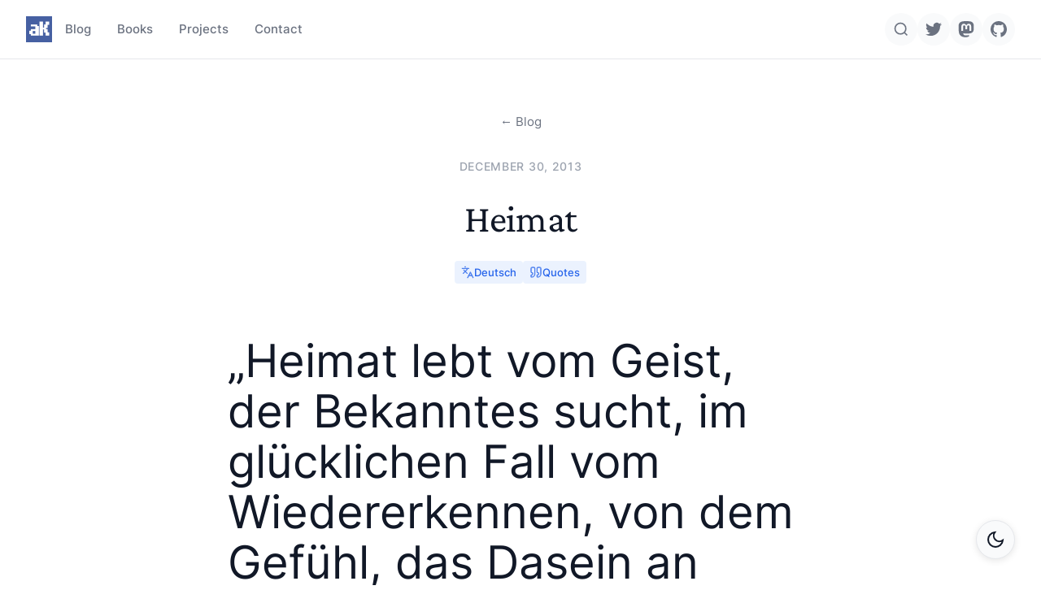

--- FILE ---
content_type: text/html; charset=UTF-8
request_url: https://andreklein.net/heimat/
body_size: 3092
content:
<!DOCTYPE html>
<html lang="en-US">
<head>
    <meta charset="UTF-8">
    <meta name="viewport" content="width=device-width, initial-scale=1.0">
    
            <title>Heimat - André Klein Dot Net</title>
        <meta name="description" content="&quot;Heimat lebt vom Geist, der Bekanntes sucht, im glücklichen Fall vom Wiedererkennen, von dem Gefühl, das Dasein an einem bestimmten Ort sinnvoll ertragen zu können&quot; FAZ, 29. 12. 2013">
        <meta property="og:title" content="Heimat">
        <meta property="og:description" content="&quot;Heimat lebt vom Geist, der Bekanntes sucht, im glücklichen Fall vom Wiedererkennen, von dem Gefühl, das Dasein an einem bestimmten Ort sinnvoll ertragen zu können&quot; FAZ, 29. 12. 2013">
        <meta property="og:type" content="article">
        <meta property="og:url" content="https://andreklein.net/heimat/">
                <meta property="og:image" content="https://andreklein.net/wp-content/uploads/2019/08/tiles-shapes-2617112_960_720-e1565184966255.jpg">
                    
    <meta name='robots' content='index, follow, max-image-preview:large, max-snippet:-1, max-video-preview:-1' />
<link rel="preload" as="image" imagesrcset="https://andreklein.net/wp-content/uploads/2019/08/tiles-shapes-2617112_960_720-e1565184966255.jpg 753w, https://andreklein.net/wp-content/uploads/2019/08/tiles-shapes-2617112_960_720-e1565184966255-300x287.jpg 300w, https://andreklein.net/wp-content/uploads/2019/08/tiles-shapes-2617112_960_720-e1565184966255-600x574.jpg 600w" imagesizes="(max-width: 753px) 100vw, 753px" fetchpriority="high">

	<!-- This site is optimized with the Yoast SEO plugin v26.8 - https://yoast.com/product/yoast-seo-wordpress/ -->
	<title>Heimat - André Klein Dot Net</title>
	<link rel="canonical" href="https://andreklein.net/heimat/" />
	<meta property="og:locale" content="en_US" />
	<meta property="og:type" content="article" />
	<meta property="og:title" content="Heimat - André Klein Dot Net" />
	<meta property="og:description" content="&#8220;Heimat lebt vom Geist, der Bekanntes sucht, im glücklichen Fall vom Wiedererkennen, von dem Gefühl, das Dasein an einem bestimmten Ort sinnvoll ertragen zu können&#8221; FAZ, 29. 12. 2013" />
	<meta property="og:url" content="https://andreklein.net/heimat/" />
	<meta property="og:site_name" content="André Klein Dot Net" />
	<meta property="article:published_time" content="2013-12-30T17:51:04+00:00" />
	<meta property="article:modified_time" content="2025-11-15T07:23:04+00:00" />
	<meta property="og:image" content="https://andreklein.net/wp-content/uploads/2019/08/tiles-shapes-2617112_960_720-e1565184966255.jpg" />
	<meta property="og:image:width" content="753" />
	<meta property="og:image:height" content="720" />
	<meta property="og:image:type" content="image/jpeg" />
	<meta name="author" content="André Klein" />
	<meta name="twitter:card" content="summary_large_image" />
	<meta name="twitter:creator" content="@BarrenCode" />
	<meta name="twitter:site" content="@BarrenCode" />
	<meta name="twitter:label1" content="Written by" />
	<meta name="twitter:data1" content="André Klein" />
	<meta name="twitter:label2" content="Est. reading time" />
	<meta name="twitter:data2" content="1 minute" />
	<script type="application/ld+json" class="yoast-schema-graph">{"@context":"https://schema.org","@graph":[{"@type":"Article","@id":"https://andreklein.net/heimat/#article","isPartOf":{"@id":"https://andreklein.net/heimat/"},"author":{"name":"André Klein","@id":"https://andreklein.net/#/schema/person/08d23a7e67b27a7c8c28fd98b1041c81"},"headline":"Heimat","datePublished":"2013-12-30T17:51:04+00:00","dateModified":"2025-11-15T07:23:04+00:00","mainEntityOfPage":{"@id":"https://andreklein.net/heimat/"},"wordCount":30,"publisher":{"@id":"https://andreklein.net/#/schema/person/08d23a7e67b27a7c8c28fd98b1041c81"},"image":{"@id":"https://andreklein.net/heimat/#primaryimage"},"thumbnailUrl":"https://andreklein.net/wp-content/uploads/2019/08/tiles-shapes-2617112_960_720-e1565184966255.jpg","articleSection":["Deutsch","Quotes"],"inLanguage":"en-US"},{"@type":"WebPage","@id":"https://andreklein.net/heimat/","url":"https://andreklein.net/heimat/","name":"Heimat - André Klein Dot Net","isPartOf":{"@id":"https://andreklein.net/#website"},"primaryImageOfPage":{"@id":"https://andreklein.net/heimat/#primaryimage"},"image":{"@id":"https://andreklein.net/heimat/#primaryimage"},"thumbnailUrl":"https://andreklein.net/wp-content/uploads/2019/08/tiles-shapes-2617112_960_720-e1565184966255.jpg","datePublished":"2013-12-30T17:51:04+00:00","dateModified":"2025-11-15T07:23:04+00:00","breadcrumb":{"@id":"https://andreklein.net/heimat/#breadcrumb"},"inLanguage":"en-US","potentialAction":[{"@type":"ReadAction","target":["https://andreklein.net/heimat/"]}]},{"@type":"ImageObject","inLanguage":"en-US","@id":"https://andreklein.net/heimat/#primaryimage","url":"https://andreklein.net/wp-content/uploads/2019/08/tiles-shapes-2617112_960_720-e1565184966255.jpg","contentUrl":"https://andreklein.net/wp-content/uploads/2019/08/tiles-shapes-2617112_960_720-e1565184966255.jpg","width":753,"height":720},{"@type":"BreadcrumbList","@id":"https://andreklein.net/heimat/#breadcrumb","itemListElement":[{"@type":"ListItem","position":1,"name":"Home","item":"https://andreklein.net/"},{"@type":"ListItem","position":2,"name":"Blog","item":"https://andreklein.net/blog/"},{"@type":"ListItem","position":3,"name":"Heimat"}]},{"@type":"WebSite","@id":"https://andreklein.net/#website","url":"https://andreklein.net/","name":"André Klein Dot Net","description":"Prose, Code &amp; Poetry","publisher":{"@id":"https://andreklein.net/#/schema/person/08d23a7e67b27a7c8c28fd98b1041c81"},"potentialAction":[{"@type":"SearchAction","target":{"@type":"EntryPoint","urlTemplate":"https://andreklein.net/?s={search_term_string}"},"query-input":{"@type":"PropertyValueSpecification","valueRequired":true,"valueName":"search_term_string"}}],"inLanguage":"en-US"},{"@type":["Person","Organization"],"@id":"https://andreklein.net/#/schema/person/08d23a7e67b27a7c8c28fd98b1041c81","name":"André Klein","image":{"@type":"ImageObject","inLanguage":"en-US","@id":"https://andreklein.net/#/schema/person/image/","url":"https://andreklein.net/wp-content/uploads/2019/11/3.jpg","contentUrl":"https://andreklein.net/wp-content/uploads/2019/11/3.jpg","width":600,"height":600,"caption":"André Klein"},"logo":{"@id":"https://andreklein.net/#/schema/person/image/"},"sameAs":["https://andreklein.net","https://www.linkedin.com/in/andr-klein-787394218/","https://x.com/BarrenCode"],"url":"https://andreklein.net/author//"}]}</script>
	<!-- / Yoast SEO plugin. -->


<link rel="alternate" title="oEmbed (JSON)" type="application/json+oembed" href="https://andreklein.net/wp-json/oembed/1.0/embed?url=https%3A%2F%2Fandreklein.net%2Fheimat%2F" />
<link rel="alternate" title="oEmbed (XML)" type="text/xml+oembed" href="https://andreklein.net/wp-json/oembed/1.0/embed?url=https%3A%2F%2Fandreklein.net%2Fheimat%2F&#038;format=xml" />
<style id='wp-img-auto-sizes-contain-inline-css' type='text/css'>
img:is([sizes=auto i],[sizes^="auto," i]){contain-intrinsic-size:3000px 1500px}
/*# sourceURL=wp-img-auto-sizes-contain-inline-css */
</style>
<link rel='stylesheet' id='react-theme-ssr-styles-css' href='https://andreklein.net/wp-content/themes/react-theme/ssr-styles.css?ver=1.0.0' type='text/css' media='all' />
<link rel='stylesheet' id='react-theme-style-0-css' href='https://andreklein.net/wp-content/themes/react-theme/assets/main-CX5AaXso.css' type='text/css' media='all' />
<link rel="https://api.w.org/" href="https://andreklein.net/wp-json/" /><link rel="alternate" title="JSON" type="application/json" href="https://andreklein.net/wp-json/wp/v2/posts/1101" /><link rel='shortlink' href='https://andreklein.net/?p=1101' />
<script type="b44e9c278ac4d1ff56a56c09-text/javascript">window.apiCacheVersion = "1769262454";</script><link rel="icon" href="https://andreklein.net/wp-content/uploads/2013/05/ak-150x150.gif" sizes="32x32" />
<link rel="icon" href="https://andreklein.net/wp-content/uploads/2013/05/ak.gif" sizes="192x192" />
<link rel="apple-touch-icon" href="https://andreklein.net/wp-content/uploads/2013/05/ak.gif" />
<meta name="msapplication-TileImage" content="https://andreklein.net/wp-content/uploads/2013/05/ak.gif" />
</head>
<body class="wp-singular post-template-default single single-post postid-1101 single-format-quote wp-theme-react-theme">
    <!-- React Root with SSR Content for Crawlers -->
    <div id="root">
                <div class="ssr-single">
            <article itemscope itemtype="http://schema.org/BlogPosting">
                <header>
                                        <div class="categories">
                                                    <a href="https://andreklein.net/category/deutsch/" itemprop="articleSection">
                                Deutsch                            </a>
                                                    <a href="https://andreklein.net/category/quotes/" itemprop="articleSection">
                                Quotes                            </a>
                                            </div>
                                        
                    <h1 itemprop="headline">Heimat</h1>
                    
                    <div class="post-meta">
                        <time datetime="2013-12-30T19:51:04+02:00" itemprop="datePublished">
                            December 30, 2013                        </time>
                        <span itemprop="author" itemscope itemtype="http://schema.org/Person">
                            <meta itemprop="name" content="André Klein">
                        </span>
                    </div>
                </header>
                
                                <figure class="featured-image">
                    <img src="https://andreklein.net/wp-content/uploads/2019/08/tiles-shapes-2617112_960_720-e1565184966255.jpg" 
                         alt="Heimat" 
                         itemprop="image" />
                </figure>
                                
                <div class="post-content" itemprop="articleBody">
                    <blockquote><p>&#8220;Heimat lebt vom Geist, der Bekanntes sucht, im glücklichen Fall vom Wiedererkennen, von dem Gefühl, das Dasein an einem bestimmten Ort sinnvoll ertragen zu können&#8221;<br />
<cite>FAZ, 29. 12. 2013</cite></p></blockquote>
                </div>
                
                <!-- Schema.org metadata -->
                <meta itemprop="dateModified" content="2025-11-15T09:23:04+02:00">
                <meta itemprop="url" content="https://andreklein.net/heimat/">
            </article>
        </div>
            </div>
    
    <script type="speculationrules">
{"prefetch":[{"source":"document","where":{"and":[{"href_matches":"/*"},{"not":{"href_matches":["/wp-*.php","/wp-admin/*","/wp-content/uploads/*","/wp-content/*","/wp-content/plugins/*","/wp-content/themes/react-theme/*","/*\\?(.+)"]}},{"not":{"selector_matches":"a[rel~=\"nofollow\"]"}},{"not":{"selector_matches":".no-prefetch, .no-prefetch a"}}]},"eagerness":"conservative"}]}
</script>
<script type="b44e9c278ac4d1ff56a56c09-text/javascript" id="react-theme-main-js-extra">
/* <![CDATA[ */
var wpData = {"siteUrl":"https://andreklein.net","apiUrl":"https://andreklein.net/wp-json/wp/v2","cacheUrl":"https://andreklein.net/wp-content/uploads/api-cache","nonce":"65aa3043d3","route":"/blog/heimat","editLink":null};
//# sourceURL=react-theme-main-js-extra
/* ]]> */
</script>
<script type="b44e9c278ac4d1ff56a56c09-module" type="text/javascript" src="https://andreklein.net/wp-content/themes/react-theme/assets/main-CV3DyvkX.js" id="react-theme-main-js"></script>

		<script src="/cdn-cgi/scripts/7d0fa10a/cloudflare-static/rocket-loader.min.js" data-cf-settings="b44e9c278ac4d1ff56a56c09-|49" defer></script><script defer src="https://static.cloudflareinsights.com/beacon.min.js/vcd15cbe7772f49c399c6a5babf22c1241717689176015" integrity="sha512-ZpsOmlRQV6y907TI0dKBHq9Md29nnaEIPlkf84rnaERnq6zvWvPUqr2ft8M1aS28oN72PdrCzSjY4U6VaAw1EQ==" data-cf-beacon='{"version":"2024.11.0","token":"04e58d1809cf4e1bbd086a72aa2dfee6","r":1,"server_timing":{"name":{"cfCacheStatus":true,"cfEdge":true,"cfExtPri":true,"cfL4":true,"cfOrigin":true,"cfSpeedBrain":true},"location_startswith":null}}' crossorigin="anonymous"></script>
</body>
</html>
<!--
Performance optimized by Redis Object Cache. Learn more: https://wprediscache.com

Retrieved 1010 objects (435 KB) from Redis using PhpRedis (v6.1.0).
-->


--- FILE ---
content_type: text/css
request_url: https://andreklein.net/wp-content/themes/react-theme/assets/main-CX5AaXso.css
body_size: 10819
content:
._rotatingContainer_f2nbz_1{display:inline-block;position:relative;min-height:1.2em;line-height:1.2}._rotatingWord_f2nbz_8{display:inline-block;transition:all .6s cubic-bezier(.4,0,.2,1);position:absolute;left:0;top:0;min-width:100%;white-space:nowrap}._visible_f2nbz_18{opacity:1;transform:translateY(0)}._hidden_f2nbz_23{opacity:0;transform:translateY(-20px)}._container_1dq65_3{max-width:1200px;margin:0 auto;padding:4rem 2rem}._about_1dq65_9{max-width:80ch;margin:0 auto}._aboutContent_1dq65_14{font-family:var(--font-serif);color:var(--text-primary);font-size:1.25rem;line-height:1.8}._aboutContent_1dq65_14 h2{letter-spacing:-.02em;color:var(--text-primary);margin:0 0 1rem;font-size:2.5rem;font-weight:400;line-height:1.2}._title_1dq65_30{font-size:2.5rem;font-weight:400;font-family:var(--font-serif);letter-spacing:-.02em;color:var(--text-primary);text-align:left;margin:0 0 1rem;line-height:1.2}._aboutHeader_1dq65_41{letter-spacing:-.02em;color:var(--text-primary);text-align:center;margin:0 0 2rem;font-size:3rem;font-weight:400;line-height:1.2}._titleSection_1dq65_51{text-align:left;max-width:80ch;margin:0 auto 2rem}._aboutContent_1dq65_14 p{margin:0 0 1.5em}._aboutContent_1dq65_14 p:last-child{margin-bottom:0}._aboutContent_1dq65_14 img{float:right;-o-object-fit:cover;object-fit:cover;shape-outside:circle();border-radius:50%;width:150px;height:150px;margin-bottom:1rem;margin-left:2rem}._aboutContent_1dq65_14:after{content:"";clear:both;display:block}._intro-header_1dq65_83{color:var(--text-primary);align-items:center;min-height:2.4rem;margin-bottom:2rem;font-size:2rem;font-weight:300;display:flex}._contact_1dq65_93{border-top:1px solid var(--border-color);margin-top:3rem;padding-top:2rem}._contact_1dq65_93 h3{color:var(--text-primary);margin:0 0 1rem;font-size:1.5rem;font-weight:400}._contact_1dq65_93 p{color:var(--text-secondary);margin:0}@media(max-width:640px){._container_1dq65_3{padding:3rem 1.5rem}._titleSection_1dq65_51{text-align:center;margin-left:0;margin-right:0}._description_1dq65_122{font-size:1rem}._aboutContent_1dq65_14 h2{font-size:2rem}._aboutContent_1dq65_14{font-size:1rem}}._aboutContent_1dq65_14 p{line-height:1.75}._dark_1dq65_139 ._aboutContent_1dq65_14 p{color:#f1f5f9}:is(._aboutContent_1dq65_14 h2,._aboutContent_1dq65_14 h3,._aboutContent_1dq65_14 h4){font-family:var(--font-serif);font-weight:500}:is(._dark_1dq65_139 ._aboutContent_1dq65_14 h2,._dark_1dq65_139 ._aboutContent_1dq65_14 h3,._dark_1dq65_139 ._aboutContent_1dq65_14 h4){color:#f1f5f9}._aboutContent_1dq65_14 img{border-radius:50%;box-shadow:0 1px 2px #0000000d}._loader_3o5dv_1{display:flex;flex-direction:column;align-items:center;justify-content:center;padding:.75rem 1rem}._cell_3o5dv_9{display:grid;grid-template-columns:repeat(2,var(--dot-size));grid-auto-rows:var(--dot-size);gap:var(--dot-gap)}._dot_3o5dv_16{width:var(--dot-size);height:var(--dot-size);border-radius:50%;background:var(--dot-color);opacity:.15;transform:scale(.6);animation:_braillePulse_3o5dv_1 var(--anim-speed) infinite ease-in-out}._dot_3o5dv_16:nth-child(1){animation-delay:0s}._dot_3o5dv_16:nth-child(2){animation-delay:.08s}._dot_3o5dv_16:nth-child(3){animation-delay:.16s}._dot_3o5dv_16:nth-child(4){animation-delay:.24s}._dot_3o5dv_16:nth-child(5){animation-delay:.32s}._dot_3o5dv_16:nth-child(6){animation-delay:.4s}@keyframes _braillePulse_3o5dv_1{0%{opacity:.15;transform:scale(.6)}50%{opacity:1;transform:scale(1)}to{opacity:.15;transform:scale(.6)}}._label_3o5dv_39{margin-top:.5rem;font-size:.9rem;color:var(--text-secondary, #6b7280)}._frame_3o5dv_45{font-family:ui-monospace,SFMono-Regular,Menlo,Monaco,Roboto Mono,Segoe UI Mono,SF Pro Text,monospace;font-size:calc(var(--dot-size) * 2.2);line-height:1;color:var(--dot-color, currentColor)}._container_1a9y0_1{max-width:1400px;margin:0 auto;padding:4rem 2rem}._header_1a9y0_7{margin-bottom:3rem;text-align:center;position:relative}._title_1a9y0_13{font-size:3rem;font-weight:400;letter-spacing:-.02em;line-height:1.2;margin:0 0 1rem;color:var(--text-primary)}._title_1a9y0_13 svg{display:inline-block;vertical-align:middle;margin-left:.5rem}._description_1a9y0_28{font-size:1.125rem;color:var(--text-secondary);margin:0 0 2rem;font-weight:400}._backLink_1a9y0_35{position:absolute;left:0;top:50%;transform:translateY(-50%);color:var(--text-secondary);text-decoration:none;font-size:.9375rem;transition:color .2s ease}._backLink_1a9y0_35:hover{color:var(--text-primary)}._postsGrid_1a9y0_50{display:grid;grid-template-columns:repeat(auto-fill,minmax(400px,1fr));gap:2rem;grid-auto-columns:1fr}._postCard_1a9y0_59{background:var(--bg-secondary);border-radius:.75rem;padding:1.5rem;transition:transform .2s ease,box-shadow .2s ease}._postCard_1a9y0_59{box-sizing:border-box;min-width:0;overflow-wrap:break-word;word-break:break-word}._postCard_1a9y0_59:hover{transform:translateY(-4px);box-shadow:0 10px 25px #0000001a}._postThumbnail_1a9y0_80{width:100%;height:200px;-o-object-fit:cover;object-fit:cover;border-radius:.5rem;margin-bottom:1rem}._postLink_1a9y0_88{text-decoration:none;color:inherit;display:block}._postDate_1a9y0_94{display:block;font-size:.875rem;color:var(--text-tertiary);margin-bottom:.75rem;text-transform:uppercase;letter-spacing:.05em;font-weight:500}._postTitle_1a9y0_104{font-size:2rem;font-weight:400;letter-spacing:-.01em;line-height:1.3;margin:0 0 1rem;color:var(--text-primary);transition:color .2s}._postLink_1a9y0_88:hover ._postTitle_1a9y0_104{color:var(--accent)}._postExcerpt_1a9y0_118{font-size:1.125rem;line-height:1.7;color:var(--text-secondary);margin:0 0 1rem}._commentMeta_1a9y0_125{margin-bottom:.5rem;font-size:.9rem;color:var(--text-secondary)}._commentCount_1a9y0_131{font-weight:600}._postAuthor_1a9y0_135{font-size:.9375rem;color:var(--text-tertiary)}._postCategories_1a9y0_140{display:flex;flex-wrap:wrap;gap:.5rem;margin-top:.5rem}._category_1a9y0_147{display:inline-flex;align-items:center;gap:.25rem;font-size:.8125rem;color:var(--accent);background:#3b82f61a;padding:.25rem .5rem;border-radius:.25rem;font-weight:500;text-decoration:none;transition:all .2s ease}._category_1a9y0_147:hover{background:#3b82f633;transform:translateY(-1px)}._categoryIcon_1a9y0_166{opacity:.8}._filters_1a9y0_170{display:flex;align-items:center;justify-content:center;gap:1rem;margin-bottom:1rem;font-size:.9375rem;color:var(--text-secondary);flex-wrap:wrap}._filterGroup_1a9y0_181{display:flex;align-items:center;gap:.5rem}._filterGroup_1a9y0_181 label{font-weight:500}._selectWrapper_1a9y0_191 select{background:var(--bg-secondary);color:var(--text-primary);border:1px solid var(--border);border-radius:.25rem;padding:.25rem 2rem .25rem .5rem;font-size:.875rem;appearance:none;-webkit-appearance:none;-moz-appearance:none}._selectWrapper_1a9y0_191 select:focus{outline:none;border-color:var(--accent)}._selectWrapper_1a9y0_191{position:relative}._chevron_1a9y0_212{position:absolute;right:.5rem;top:50%;transform:translateY(-50%);pointer-events:none;color:var(--text-secondary)}._emptyState_1a9y0_221{text-align:center;padding:4rem 0;color:var(--text-secondary);font-size:1.125rem;grid-column:1 / -1}._filterQuote_1a9y0_229{margin-top:1rem;font-style:italic;color:var(--text-tertiary);font-size:1rem;line-height:1.5;max-width:600px;margin-left:auto;margin-right:auto;text-align:center}._loadingContainer_1a9y0_241{grid-column:1 / -1;text-align:center;padding:2rem 0}._loadMoreButton_1a9y0_247{background:var(--accent);color:#fff;border:none;padding:.75rem 1.5rem;border-radius:.5rem;font-size:1rem;font-weight:500;cursor:pointer;transition:background .2s ease}._loadMoreButton_1a9y0_247:hover{background:var(--accent-hover)}@media(max-width:640px){._container_1a9y0_1{padding:3rem 1.5rem}._title_1a9y0_13{font-size:2rem}._description_1a9y0_28{font-size:1rem}._postsGrid_1a9y0_50{grid-template-columns:1fr}._postCard_1a9y0_59{padding:1rem}._postTitle_1a9y0_104{font-size:1.5rem}._postExcerpt_1a9y0_118{font-size:1rem}._postThumbnail_1a9y0_80{height:150px}._backLink_1a9y0_35{position:static;transform:none;margin-bottom:1rem;display:none}}._overlay_1o2o5_1{position:fixed;inset:0;background:#000c;display:flex;flex-direction:column;align-items:center;justify-content:center;z-index:1100;animation:_fadeIn_1o2o5_1 .3s ease}._modal_1o2o5_16{position:relative;width:-moz-fit-content;width:fit-content;max-width:90vw;max-height:90vh;border-radius:.5rem;overflow:hidden;box-shadow:0 20px 60px #0000004d;animation:_zoomIn_1o2o5_1 .3s ease;text-align:center}._closeButton_1o2o5_28{position:absolute;top:1rem;right:1rem;background:#292929b3;color:#c7c7c7;border:none;width:38px;height:38px;border-radius:50%;cursor:pointer;display:flex;align-items:center;justify-content:center;transition:background .2s ease,transform .2s ease;z-index:1110}._closeButton_1o2o5_28:hover{background:#191919b3;transform:scale(1.05);color:#a1a1a1}._closeButton_1o2o5_28 svg{width:22px;height:22px}._image_1o2o5_58{display:block;max-width:100%;max-height:90vh;-o-object-fit:contain;object-fit:contain}._caption_1o2o5_65{margin:1rem 0 0;padding:.5rem 1rem;text-align:center;color:#fff;font-size:1rem;line-height:1.5;background:#000c;border-radius:.25rem;max-width:90vw}@keyframes _fadeIn_1o2o5_1{0%{opacity:0}to{opacity:1}}@keyframes _zoomIn_1o2o5_1{0%{opacity:0;transform:scale(.9)}to{opacity:1;transform:scale(1)}}@media(max-width:768px){._modal_1o2o5_16{max-width:95vw;max-height:95vh}._closeButton_1o2o5_28{width:36px;height:36px}._closeButton_1o2o5_28 svg{width:20px;height:20px}}._player_j35d3_1{display:flex;justify-content:center;width:100%;font-family:sans-serif;-webkit-user-select:none;-moz-user-select:none;user-select:none;margin-bottom:1rem}._coverContainer_j35d3_10{position:relative;width:280px;height:280px;border-radius:16px;overflow:hidden;cursor:pointer;transition:transform .3s ease,box-shadow .3s ease;box-shadow:0 8px 32px #0000001f}._coverContainer_j35d3_10:hover{transform:translateY(-4px);box-shadow:0 16px 48px #0003}._coverImage_j35d3_26{width:100%;height:100%;-o-object-fit:cover;object-fit:cover;display:block}._playOverlay_j35d3_33{position:absolute;inset:0;display:flex;align-items:center;justify-content:center;background:#0000;opacity:1;transition:background .3s ease}._coverContainer_j35d3_10:hover ._playOverlay_j35d3_33{background:#0006}._coverPlayButton_j35d3_48{width:70px;height:70px;border-radius:50%;background:#fff3;-webkit-backdrop-filter:blur(8px);backdrop-filter:blur(8px);display:flex;align-items:center;justify-content:center;color:#333;transition:transform .2s ease,background .2s ease,box-shadow .2s ease;box-shadow:0 4px 16px #00000026;aspect-ratio:1}._coverPlayButton_j35d3_48:hover{transform:scale(1.15);background:#fffffff2;box-shadow:0 8px 24px #00000040}._titleOverlay_j35d3_69{position:absolute;bottom:0;left:0;right:0;background:linear-gradient(transparent,#000c);padding:24px 16px 16px;opacity:0;transition:opacity .3s ease}._coverContainer_j35d3_10:hover ._titleOverlay_j35d3_69{opacity:1}._title_j35d3_69{color:#fff;font-size:16px;font-weight:600;text-shadow:0 2px 8px rgba(0,0,0,.5);display:block;text-align:center}@media(max-width:640px){._coverContainer_j35d3_10{width:240px;height:240px}._coverPlayButton_j35d3_48{width:60px;height:60px;aspect-ratio:1}._fallbackPlayer_j35d3_108{width:240px;height:100px}._fallbackButton_j35d3_113{width:50px;height:50px}._fallbackText_j35d3_118{font-size:14px;max-width:150px}}@media(max-width:480px){._coverContainer_j35d3_10{width:200px;height:200px;border-radius:12px}._coverPlayButton_j35d3_48{width:50px;height:50px;aspect-ratio:1}._fallbackPlayer_j35d3_108{width:200px;height:80px;border-radius:12px}._fallbackButton_j35d3_113{width:40px;height:40px}._fallbackText_j35d3_118{font-size:13px;max-width:120px}._title_j35d3_69{font-size:14px}}._fallbackPlayer_j35d3_108{width:280px;height:120px;background:var(--bg-secondary);border-radius:16px;display:flex;align-items:center;justify-content:center;gap:16px;cursor:pointer;transition:transform .3s ease,box-shadow .3s ease;box-shadow:0 4px 16px #00000014;border:2px solid rgba(0,0,0,.06)}._fallbackPlayer_j35d3_108:hover{transform:translateY(-2px);box-shadow:0 8px 24px #0000001f}._fallbackButton_j35d3_113{width:60px;height:60px;border-radius:50%;background:var(--accent, #3b82f6);display:flex;align-items:center;justify-content:center;color:#fff;transition:transform .2s ease}._fallbackPlayer_j35d3_108:hover ._fallbackButton_j35d3_113{transform:scale(1.1)}._fallbackText_j35d3_118{color:var(--text-primary);font-size:16px;font-weight:500;max-width:180px;text-align:center}._pinned_j35d3_202{position:fixed;bottom:0;left:0;right:0;z-index:1000;border-radius:0;box-shadow:0 -2px 10px #0000001a;display:flex;align-items:center;gap:.75rem;padding:.5rem .75rem;background:var(--bg-secondary);color:var(--text-primary);margin-bottom:0}._controls_j35d3_220{display:flex;align-items:center;gap:.5rem;flex:1 1 auto;min-width:0}._playButton_j35d3_228{width:2.25rem;height:2.25rem;border-radius:.375rem;background:transparent;border:1px solid rgba(0,0,0,.06);display:inline-grid;place-items:center;cursor:pointer;transition:transform .14s ease,background .14s ease,border-color .14s ease}._playButton_j35d3_228:hover{background:#2563eb0f;border-color:#2563eb2e}._time_j35d3_245{font-size:.875rem;color:var(--text-secondary);min-width:3.5rem;text-align:center}._progress_j35d3_252{position:relative;height:8px;background:#0000000f;border-radius:999px;flex:1 1 auto;min-width:0;cursor:pointer;transition:height .12s ease}._progress_j35d3_252:hover{background:#00000014}._progressFill_j35d3_267{position:absolute;left:0;top:0;bottom:0;width:0%;background:var(--accent);border-radius:999px;transition:width .22s linear,background .16s ease}._volume_j35d3_278{position:relative;width:24px;transition:width .2s ease;display:flex;justify-content:flex-end;align-items:center;flex-shrink:0}._volume_j35d3_278:hover{width:100px}._volumeIcon_j35d3_292{cursor:pointer;color:var(--text-secondary);transition:color .16s ease;flex-shrink:0}._volume_j35d3_278:hover ._volumeIcon_j35d3_292{color:var(--text-primary)}._volumeSlider_j35d3_303{position:absolute;left:0;top:50%;transform:translateY(-50%);width:calc(100% - 24px);opacity:0;pointer-events:none;transition:opacity .2s ease}._volumeSlider_j35d3_303::-webkit-slider-track{background:var(--text-secondary);height:4px;border-radius:2px}._volumeSlider_j35d3_303::-webkit-slider-thumb{background:var(--text-primary);width:12px;height:12px;border-radius:50%;cursor:pointer;-webkit-appearance:none}._volumeSlider_j35d3_303::-moz-range-track{background:var(--text-secondary);height:4px;border-radius:2px;border:none}._volumeSlider_j35d3_303::-moz-range-thumb{background:var(--text-primary);width:12px;height:12px;border-radius:50%;cursor:pointer;border:none}._volume_j35d3_278:hover ._volumeSlider_j35d3_303{opacity:1;pointer-events:auto}._pinnedRow_j35d3_351{display:flex;align-items:center;gap:.75rem;width:100%}._pinnedLeft_j35d3_358{display:flex;align-items:center;gap:.75rem;flex-shrink:0;min-width:0}._pinnedProgress_j35d3_366{position:relative;height:8px;background:#0000000f;border-radius:999px;flex:1;cursor:pointer;transition:height .12s ease;margin:0 .5rem}._pinnedProgress_j35d3_366:hover{background:#00000014}._pinnedRight_j35d3_381{display:flex;align-items:center;gap:.75rem;flex-shrink:0}._pinnedControls_j35d3_388{display:flex;align-items:center;gap:.5rem}._pinnedTime_j35d3_394{font-size:.875rem;color:var(--text-secondary);min-width:5rem;text-align:center;flex-shrink:0}._closeButton_j35d3_402{width:2.25rem;height:2.25rem;border-radius:.375rem;background:transparent;border:1px solid rgba(0,0,0,.06);display:inline-grid;place-items:center;cursor:pointer;transition:transform .14s ease,background .14s ease,border-color .14s ease;flex-shrink:0}._closeButton_j35d3_402:hover{background:#ef44440f;border-color:#ef44442e}@media(min-width:769px){._closeButton_j35d3_402{display:none!important}}._pinnedThumbContainer_j35d3_427{position:relative;flex-shrink:0}._pinnedThumb_j35d3_427{width:40px;height:40px;border-radius:4px;overflow:hidden;background:#0000000f;cursor:pointer}._pinnedThumb_j35d3_427 img{width:100%;height:100%;-o-object-fit:cover;object-fit:cover;display:block}._mobileCloseButton_j35d3_448{display:flex;position:absolute;bottom:-10px;left:50%;transform:translate(-50%);width:24px;height:16px;background:#fffc;border:1px solid rgba(0,0,0,.1);border-radius:6px 6px 0 0;align-items:center;justify-content:center;color:#333;cursor:pointer;transition:background .2s ease;z-index:1}._mobileCloseButton_j35d3_448:hover{background:#fff}.dark ._mobileCloseButton_j35d3_448{background:#000;color:#fff;box-shadow:0 2px 4px #00000080}.dark ._mobileCloseButton_j35d3_448:hover{background:#ffffff0d}._pinnedInfo_j35d3_482{flex:1;min-width:0;overflow:hidden;position:relative}._pinnedTitle_j35d3_489{font-size:.875rem;font-weight:500;color:var(--text-primary);white-space:nowrap;overflow:hidden;text-overflow:ellipsis}@media(max-width:768px){._pinnedLeft_j35d3_358{max-width:40%;min-width:120px}._pinnedInfo_j35d3_482{min-width:0;overflow:hidden}._pinnedTitle_j35d3_489{font-size:.8rem;max-width:100%}._pinnedTitle_j35d3_489:hover{white-space:nowrap;text-overflow:unset;animation:_marquee_j35d3_1 10s linear infinite alternate;width:-moz-max-content;width:max-content;max-width:none}._pinnedTime_j35d3_394{font-size:.8rem;min-width:4rem;display:none}._pinnedControls_j35d3_388{gap:.25rem}._playButton_j35d3_228,._playlistButton_j35d3_534,._closeButton_j35d3_402{width:2rem;height:2rem}._volume_j35d3_278,._volume_j35d3_278:hover{width:20px}._volumeSlider_j35d3_303,._closeButton_j35d3_402{display:none}}@media(max-width:480px){._pinnedLeft_j35d3_358{max-width:35%;min-width:100px}._pinnedTitle_j35d3_489{font-size:.75rem}._pinnedTime_j35d3_394{font-size:.75rem;min-width:3.5rem}._pinnedThumb_j35d3_427{width:32px;height:32px}._mobileCloseButton_j35d3_448{width:20px;height:12px;bottom:-8px}._playButton_j35d3_228,._playlistButton_j35d3_534,._closeButton_j35d3_402{width:1.75rem;height:1.75rem}._volume_j35d3_278,._volume_j35d3_278:hover{width:18px}._volumeSlider_j35d3_303{display:none}}@keyframes _marquee_j35d3_1{0%{transform:translate(0)}to{transform:translate(-100%)}}._playlist_j35d3_534{display:flex;flex-wrap:wrap;gap:.5rem;padding:.75rem;background:var(--bg-secondary);border-top:1px solid rgba(0,0,0,.06);max-height:150px;overflow-y:auto}._playlistItem_j35d3_623{display:flex;flex-direction:column;gap:.25rem;padding:.5rem .75rem;background:var(--bg-primary);border:1px solid rgba(0,0,0,.08);border-radius:.375rem;cursor:pointer;transition:all .14s ease;font-size:.75rem;line-height:1.1;text-align:left;min-width:150px;flex:0 1 auto}._playlistItem_j35d3_623:hover{background:#2563eb0f;border-color:#2563eb2e}._playlistItemActive_j35d3_645{background:#2563eb1a;border-color:#2563eb4d;font-weight:500;color:#2563eb}._playlistTitle_j35d3_652{font-weight:500;color:var(--text-primary);white-space:nowrap;overflow:hidden;text-overflow:ellipsis}._playlistMeta_j35d3_660{color:var(--text-secondary);white-space:nowrap;overflow:hidden;text-overflow:ellipsis;font-size:.7rem}._playlistToggle_j35d3_670{position:relative}._playlistButton_j35d3_534{width:2.25rem;height:2.25rem;border-radius:.375rem;background:transparent;border:1px solid rgba(0,0,0,.06);display:inline-grid;place-items:center;cursor:pointer;transition:transform .14s ease,background .14s ease,border-color .14s ease}._playlistButton_j35d3_534:hover{background:#2563eb0f;border-color:#2563eb2e}._playlistDropdown_j35d3_691{position:absolute;bottom:120%;right:0;margin-bottom:8px;background:var(--bg-secondary);border:1px solid rgba(0,0,0,.1);border-radius:8px;box-shadow:0 8px 24px #00000026;min-width:280px;max-width:400px;max-height:300px;overflow-y:auto;z-index:1003;scrollbar-width:thin;scrollbar-color:rgba(0,0,0,.3) transparent}._playlistDropdown_j35d3_691::-webkit-scrollbar{width:6px}._playlistDropdown_j35d3_691::-webkit-scrollbar-track{background:transparent}._playlistDropdown_j35d3_691::-webkit-scrollbar-thumb{background:#0000004d;border-radius:3px}._playlistDropdown_j35d3_691::-webkit-scrollbar-thumb:hover{background:#00000080}._dark_j35d3_472 ._playlistDropdown_j35d3_691{scrollbar-color:rgba(255,255,255,.3) transparent}._dark_j35d3_472 ._playlistDropdown_j35d3_691::-webkit-scrollbar-thumb{background:#ffffff4d}._dark_j35d3_472 ._playlistDropdown_j35d3_691::-webkit-scrollbar-thumb:hover{background:#ffffff80}@media(max-width:768px){._playlistDropdown_j35d3_691{right:0;left:auto;transform:none;min-width:250px;max-width:calc(100vw - 2rem)}}@media(max-width:480px){._playlistDropdown_j35d3_691{min-width:200px;max-width:calc(100vw - 2rem)}}._playlistDropdownItem_j35d3_758{width:100%;padding:12px 16px;border:none;background:transparent;text-align:left;cursor:pointer;transition:background .14s ease;border-bottom:1px solid rgba(0,0,0,.06)}._playlistDropdownItem_j35d3_758:last-child{border-bottom:none}._playlistDropdownItem_j35d3_758:hover{background:#0000000a}._playlistDropdownItemActive_j35d3_777{background:#2563eb14;color:var(--accent, #3b82f6)}._playlistDropdownItemActive_j35d3_777:hover{background:#2563eb1f}._playlistDropdownTitle_j35d3_786{display:block;font-size:.875rem;font-weight:500;color:var(--text-primary);margin-bottom:2px;line-height:1.3}._playlistDropdownItemActive_j35d3_777 ._playlistDropdownTitle_j35d3_786{color:var(--accent, #3b82f6)}._playlistDropdownMeta_j35d3_799{display:block;font-size:.75rem;color:var(--text-secondary);opacity:.8;line-height:1.2}@keyframes _spin_j35d3_812{0%{transform:rotate(0)}to{transform:rotate(360deg)}}._spinner_j35d3_812{border:2px solid rgba(255,255,255,.3);border-top:2px solid #333;border-radius:50%;animation:_spin_j35d3_812 1s linear infinite}._fallbackSpinner_j35d3_819{border:2px solid currentColor;border-top:2px solid transparent;border-radius:50%;animation:_spin_j35d3_812 1s linear infinite}._codeBlock_14d3w_1{background:var(--bg-secondary);border:1px solid var(--border-color);border-radius:8px;overflow:hidden;margin:1rem 0;box-shadow:0 2px 8px #0000001a}._header_14d3w_10{display:flex;align-items:center;padding:.5rem 1rem;background:var(--bg-primary);border-bottom:1px solid var(--border-color)}._language_14d3w_18{font-size:.875rem;color:var(--text-secondary);font-weight:500}._copyButton_14d3w_24{margin-left:auto;background:none;border:none;color:var(--text-secondary);cursor:pointer;padding:.25rem;border-radius:4px;transition:all .2s ease;display:flex;align-items:center;justify-content:center}._copyButton_14d3w_24:hover{background:#0000001a;color:var(--text-primary)}._code_14d3w_1{margin:0;padding:1rem;font-family:SF Mono,Monaco,Inconsolata,Roboto Mono,Consolas,Courier New,monospace;font-size:.875rem;line-height:1.5;color:var(--text-primary);overflow-x:auto;background:var(--bg-primary)}._code_14d3w_1 code{font-family:inherit;background:none;color:inherit;padding:0;border-radius:0}._container_1ecnl_1{max-width:720px;margin:0 auto;padding:4rem 2rem}._article_1ecnl_7{width:100%}._header_1ecnl_11{margin-bottom:4rem;text-align:center}._backLink_1ecnl_16{display:inline-block;color:var(--text-secondary);text-decoration:none;font-size:.9375rem;margin-bottom:2rem;transition:color .2s}._backLink_1ecnl_16:hover{color:var(--accent)}._notFoundImage_1ecnl_29{display:block;margin:2rem auto;max-width:100%;height:auto}._notFoundText_1ecnl_36{text-align:center;font-style:italic;color:var(--text-secondary);margin-top:2rem}._date_1ecnl_43{display:block;font-size:.875rem;color:var(--text-tertiary);margin-bottom:1.5rem;text-transform:uppercase;letter-spacing:.05em;font-weight:500}._title_1ecnl_53{font-size:3rem;font-weight:400;letter-spacing:-.02em;line-height:1.2;margin:0 0 1.5rem;color:var(--text-primary)}._meta_1ecnl_62{font-size:1rem;color:var(--text-secondary)}._author_1ecnl_67{font-style:italic}._categories_1ecnl_71{display:flex;flex-wrap:wrap;gap:.5rem;margin-top:1rem;justify-content:center}._category_1ecnl_79{display:inline-flex;align-items:center;gap:.25rem;font-size:.8125rem;color:var(--accent);background:#3b82f61a;padding:.25rem .5rem;border-radius:.25rem;font-weight:500;text-decoration:none;transition:all .2s ease}._category_1ecnl_79:hover{background:#3b82f633;transform:translateY(-1px)}._categoryIcon_1ecnl_98{opacity:.8}._content_1ecnl_102{margin-bottom:4rem}._content_1ecnl_102 h2{font-size:1.75rem;margin:2rem 0 1rem;line-height:1.18;font-weight:600;color:var(--text-primary);letter-spacing:-.01em}@media(max-width:768px){._content_1ecnl_102 h2{font-size:1.5rem;margin:1.5rem 0 .9rem}}._content_1ecnl_102 .drop-cap{float:left;font-size:clamp(3rem,7vw,4.5rem);line-height:.75;margin-right:.6rem;margin-top:.55rem;color:var(--text-primary);font-family:var(--serif-font, Georgia, "Times New Roman", serif)}._content_1ecnl_102 video{max-width:100%;margin-bottom:1.4rem}._content_1ecnl_102 .wp-video{max-width:100%!important;width:auto!important;height:auto!important}._content_1ecnl_102 .wp-video-shortcode{width:100%!important;height:auto!important;max-width:100%!important}@media(max-width:768px){._content_1ecnl_102 .drop-cap{font-size:clamp(3.68rem,9vw,3rem);line-height:.85;margin-right:.45rem}}._content_1ecnl_102._quotes_1ecnl_160 blockquote{font-size:clamp(2.25rem,6vw,3.5rem);line-height:1.12;margin:1.5rem 0;font-weight:400;color:var(--text-primary);quotes:"“" "”" "‘" "’";padding:0;border:none;background:none;border-radius:0;box-shadow:none;font-style:normal;position:static}._content_1ecnl_102._quotes_1ecnl_160 blockquote p{margin:0}._content_1ecnl_102._quotes_1ecnl_160 blockquote cite{display:block;margin-top:.6rem;font-size:1.125rem;color:var(--text-secondary);font-weight:500}._content_1ecnl_102._quotes_1ecnl_160 blockquote cite:before{content:"— ";color:var(--text-secondary)}._content_1ecnl_102._quotes_1ecnl_160 blockquote:before,._content_1ecnl_102._quotes_1ecnl_160 blockquote:after{content:none}._content_1ecnl_102 blockquote.pull.alignleft{padding:2.5rem 4rem;border-left:4px solid var(--accent);background:var(--bg-secondary);font-size:2rem;line-height:1.3;font-style:italic;font-family:var(--font-serif);font-weight:400;max-width:350px;float:left;margin:1rem 2rem 1rem -4rem;border-right:none;clear:left}._content_1ecnl_102 blockquote.pull.alignleft p,._content_1ecnl_102 blockquote.pull.alignleft div{margin:0 0 1rem;font-size:inherit;line-height:inherit;font-style:inherit;font-weight:inherit}._content_1ecnl_102 blockquote.pull.alignleft p:last-child,._content_1ecnl_102 blockquote.pull.alignleft div:last-child{margin-bottom:0}._content_1ecnl_102 blockquote.pull.alignleft cite{font-size:.875rem;font-weight:500;color:var(--text-secondary);font-style:normal;margin-top:1.5rem;display:block}._content_1ecnl_102 blockquote.pull.alignleft .pullquote-icon{display:block;margin-bottom:1rem;color:var(--accent);opacity:.6}._content_1ecnl_102 blockquote.pull.alignright{padding:2.5rem 4rem;border-left:none;border-right:4px solid var(--accent);background:var(--bg-secondary);font-size:2rem;line-height:1.3;font-style:italic;font-family:var(--font-serif);font-weight:400;max-width:350px;float:right;margin:1rem -4rem 1rem 2rem;text-align:right;clear:right}._content_1ecnl_102 blockquote.pull.alignright p,._content_1ecnl_102 blockquote.pull.alignright div{clear:right;margin:0 0 1rem;font-size:inherit;line-height:inherit;font-style:inherit;font-weight:inherit}._content_1ecnl_102 blockquote.pull.alignright p:last-child,._content_1ecnl_102 blockquote.pull.alignright div:last-child{margin-bottom:0}._content_1ecnl_102 blockquote.pull.alignright cite{font-size:.875rem;font-weight:500;color:var(--text-secondary);font-style:normal;margin-top:1.5rem;display:block;text-align:right}._content_1ecnl_102 blockquote.pull.alignright .pullquote-icon{display:block;float:right;margin-bottom:1rem;color:var(--accent);opacity:.6}@media(max-width:768px){._content_1ecnl_102 blockquote.pull.alignleft,._content_1ecnl_102 blockquote.pull.alignright{margin:2rem 0;padding:1.5rem 1rem;font-size:1.5rem;float:none;border-left:4px solid var(--accent);border-right:none;text-align:left}._content_1ecnl_102 blockquote.pull.alignleft cite,._content_1ecnl_102 blockquote.pull.alignright cite{text-align:left}}._footer_1ecnl_328{padding-top:3rem;border-top:1px solid var(--border-color)}._editLink_1ecnl_333{display:block;margin-bottom:1rem;font-size:.875rem;color:var(--text-secondary);text-decoration:none;transition:color .2s}._editLink_1ecnl_333:hover{color:var(--accent)}._authorBio_1ecnl_346 h3{font-size:1.25rem;font-weight:400;margin:0 0 1rem;color:var(--text-primary)}._authorBio_1ecnl_346 p{font-size:1rem;line-height:1.7;color:var(--text-secondary);margin:0}._postNav_1ecnl_361{display:flex;gap:1rem;margin-top:2rem}._navItem_1ecnl_367{flex:1 1 0;display:flex;align-items:center;gap:1rem;padding:.9rem 1rem;border-radius:.6rem;text-decoration:none;background:linear-gradient(180deg,rgba(0,0,0,.02),transparent);border:1px solid var(--border-color);color:var(--text-primary);transition:transform .18s ease,box-shadow .18s ease;position:relative}._navItem_1ecnl_367:hover{transform:translateY(-4px);box-shadow:0 6px 18px #1018280f}._navThumb_1ecnl_387{width:92px;height:64px;-o-object-fit:cover;object-fit:cover;border-radius:.4rem;background:linear-gradient(135deg,#0000000a,#00000005);flex:0 0 92px}._navChevron_1ecnl_396{position:absolute;top:50%;transform:translateY(-50%);color:var(--accent);opacity:.95}._prev_1ecnl_404{padding-left:2.4rem}._prev_1ecnl_404 ._navChevron_1ecnl_396{left:12px}._next_1ecnl_407{padding-right:2.4rem}._next_1ecnl_407 ._navChevron_1ecnl_396{right:12px;left:auto}._navMeta_1ecnl_410{display:flex;flex-direction:column;gap:.25rem}._navLabel_1ecnl_416{font-size:.75rem;color:var(--text-tertiary);text-transform:uppercase;letter-spacing:.08em;font-weight:600}._navTitle_1ecnl_424{font-size:1rem;margin:0;color:var(--text-primary);line-height:1.25}._navDate_1ecnl_431{font-size:.8125rem;color:var(--text-secondary)}._next_1ecnl_407{justify-content:flex-end}._next_1ecnl_407 ._navMeta_1ecnl_410{text-align:right}._next_1ecnl_407 ._navThumb_1ecnl_387{order:2;margin-left:0}._prev_1ecnl_404 ._navThumb_1ecnl_387{order:0;margin-right:0}@media(max-width:640px){._postNav_1ecnl_361{flex-direction:column;width:100%}._navItem_1ecnl_367{padding:.8rem;width:100%;max-width:100%;box-sizing:border-box;display:flex;flex-direction:row;align-items:flex-start;gap:.75rem}._navThumb_1ecnl_387{width:80px;height:60px;flex:none;max-width:80px}._navMeta_1ecnl_410{flex:1;min-width:0}._navTitle_1ecnl_424{word-wrap:break-word;overflow-wrap:break-word;-webkit-hyphens:auto;hyphens:auto;font-size:.9rem;line-height:1.3}._navLabel_1ecnl_416{font-size:.7rem}._navDate_1ecnl_431{font-size:.75rem}._next_1ecnl_407 ._navMeta_1ecnl_410,._prev_1ecnl_404 ._navMeta_1ecnl_410{text-align:left}}@media(max-width:768px){._container_1ecnl_1{padding:3rem 1.5rem}._title_1ecnl_53{font-size:2rem}._content_1ecnl_102{font-size:1.125rem}._content_1ecnl_102 .wp-caption{max-width:100%!important;width:auto!important}._content_1ecnl_102 .wp-caption img{max-width:100%!important;height:auto!important;width:auto!important}._content_1ecnl_102 img{max-width:100%!important;height:auto!important}}._downloadSection_1ecnl_515{margin-bottom:2rem;text-align:center}._downloadLink_1ecnl_520{display:inline-flex;align-items:center;gap:.5rem;padding:.75rem 1.5rem;background:transparent;color:var(--accent);border:1px solid var(--accent);text-decoration:none;border-radius:.5rem;font-size:.875rem;font-weight:500;transition:all .2s}._downloadLink_1ecnl_520:hover{background:var(--accent);color:#fff}._highlight_gcos5_1{animation:_highlight_gcos5_1 2s ease-out}@keyframes _highlight_gcos5_1{0%{background-color:#ffff004d}to{background-color:transparent}}._section_gcos5_10{margin-top:2.5rem;padding-top:2rem;border-top:1px solid var(--border-color)}._header_gcos5_16{display:flex;align-items:baseline;justify-content:space-between;gap:.75rem;margin-bottom:1rem}._title_gcos5_24{font-size:1.25rem;font-weight:600}._count_gcos5_29{font-size:.95rem;color:var(--text-secondary)}._loader_gcos5_34{padding:1rem 0}._empty_gcos5_38,._errorBanner_gcos5_39{padding:1rem 0;color:var(--text-secondary)}._commentList_gcos5_44{display:flex;flex-direction:column;gap:1rem}._commentItem_gcos5_50{border:1px solid var(--border-color);border-radius:.75rem;padding:1rem;background:var(--bg-secondary);box-shadow:0 1px 4px #0f172a14}._nested_gcos5_58{margin-left:1rem;background:var(--bg-primary);border-color:#94a3b899}._commentMeta_gcos5_64{display:flex;align-items:baseline;justify-content:space-between;flex-wrap:wrap;gap:.5rem;font-size:.9rem;color:var(--text-secondary)}._commentAuthor_gcos5_74{font-weight:600;color:var(--text-primary)}._commentDate_gcos5_79{background:none;border:none;padding:0;font-size:inherit;color:var(--text-tertiary);cursor:pointer;text-decoration:none;transition:color .2s ease}._commentDate_gcos5_79:hover{color:var(--text-secondary)}._commentDateContainer_gcos5_94{position:relative;display:inline-block}._copiedTooltip_gcos5_99{position:absolute;top:100%;left:50%;transform:translate(-50%);background:#2563eb;color:#fff;padding:.5rem .75rem;border-radius:.5rem;font-size:.8rem;white-space:nowrap;box-shadow:0 4px 12px #2563eb4d;border:none;z-index:10;animation:_fadeIn_gcos5_1 .2s ease-out;pointer-events:none}._dark_gcos5_117 ._copiedTooltip_gcos5_99{background:#93c5fd;color:#1e293b;box-shadow:0 4px 12px #93c5fd4d}@keyframes _fadeIn_gcos5_1{0%{opacity:0;transform:translate(-50%) translateY(-5px)}to{opacity:1;transform:translate(-50%) translateY(0)}}._commentBody_gcos5_134{margin-top:.5rem;line-height:1.6;color:var(--text-primary)}._commentActions_gcos5_140{margin-top:.75rem;display:flex;flex-wrap:wrap;gap:.75rem}._replyButton_gcos5_147{border:none;background:none;padding:0;font-weight:600;font-size:.95rem;color:var(--accent);cursor:pointer}._replyButton_gcos5_147:hover{text-decoration:underline}._replyButton_gcos5_147:focus{outline:none;box-shadow:0 0 0 3px #3b82f64d}._pendingLabel_gcos5_166{padding:.2rem .6rem;border-radius:999px;background:#fde68a;color:#92400e;font-size:.8rem;font-weight:600}._children_gcos5_175{margin-top:1rem;display:flex;flex-direction:column;gap:.75rem}._replyFormWrapper_gcos5_182{margin-top:.75rem;padding-left:1rem;border-left:2px solid rgba(148,163,184,.4)}._formWrapper_gcos5_188{margin-top:2rem}._formTitle_gcos5_192{font-size:1rem;font-weight:600;margin-bottom:.75rem}._form_gcos5_188{display:flex;flex-direction:column;gap:.75rem}._field_gcos5_204{display:flex;flex-direction:column;gap:.25rem;font-size:.9rem}._label_gcos5_211{font-weight:500;color:var(--text-secondary)}._input_gcos5_216,._textarea_gcos5_217{font-size:1rem;padding:.75rem;border-radius:.6rem;border:1px solid var(--border-color);background:var(--bg-primary);color:var(--text-primary);font-family:var(--font-sans)}._textarea_gcos5_217{min-height:120px;resize:vertical}._actions_gcos5_232{display:flex;flex-wrap:wrap;gap:.75rem;align-items:center}._button_gcos5_239{border:none;padding:.65rem 1.5rem;border-radius:999px;font-weight:600;cursor:pointer;background:var(--accent);color:#fff;transition:opacity .2s ease}._button_gcos5_239:disabled{opacity:.5;cursor:progress}._button_gcos5_239:hover:not(:disabled){opacity:.8}._button_gcos5_239:focus{outline:none;box-shadow:0 0 0 3px #3b82f64d}._secondaryButton_gcos5_264{border:1px solid var(--border-color);background:transparent;color:var(--text-primary)}._secondaryButton_gcos5_264:hover{background:var(--bg-secondary)}._secondaryButton_gcos5_264:focus{outline:none;box-shadow:0 0 0 3px #3b82f64d}._notice_gcos5_279{margin-top:.5rem;font-size:.9rem;color:var(--text-secondary)}._errorMessage_gcos5_285{color:#dc2626;font-size:.85rem}._emDashMessage_1m8jl_1{margin-top:1rem;margin-bottom:2rem;font-style:italic;color:var(--text-secondary);font-size:.875rem;border:1px solid var(--border-color);background:#ffc1071a;padding:1rem;border-radius:.5rem;max-width:400px;margin-left:auto;margin-right:auto;display:flex;align-items:flex-start}._imageColumn_1m8jl_18{flex:0 0 80px;display:flex;align-items:center;justify-content:center}._textColumn_1m8jl_25{flex:1}._warningImage_1m8jl_29{width:70px;height:auto}._emoji_1m8jl_34{font-style:normal}._emDashMessage_1m8jl_1 strong{font-style:normal;font-weight:700}._emDashMessage_1m8jl_1 a{color:var(--accent);text-decoration:underline}._emDashMessage_1m8jl_1 a:hover{color:var(--accent-hover)}._container_cst9n_3{max-width:1200px;min-height:80vh;margin:0 auto;padding:4rem 2rem}._content_cst9n_10{max-width:700px;margin:0 auto}._title_cst9n_15{font-size:3rem;font-weight:400;font-family:var(--font-serif);letter-spacing:-.02em;color:var(--text-primary);text-align:center;margin:0 0 1rem;line-height:1.2}._subtitle_cst9n_26{font-family:var(--font-serif);color:var(--text-secondary);text-align:center;margin:0 0 3rem;font-size:1.25rem;line-height:1.6}._form_cst9n_35{flex-direction:column;gap:1.5rem;display:flex}._formGroup_cst9n_41{flex-direction:column;gap:.5rem;display:flex}._label_cst9n_47{font-family:var(--font-sans);letter-spacing:.025em;text-transform:uppercase;color:var(--text-primary);font-size:.875rem;font-weight:500}._input_cst9n_56,._textarea_cst9n_57{font-family:var(--font-sans);border:2px solid var(--border-color);background:var(--bg-primary);color:var(--text-primary);border-radius:8px;outline:none;padding:.875rem 1rem;font-size:1rem;transition:all .2s}._input_cst9n_56:focus,._textarea_cst9n_57:focus{border-color:#2563eb;box-shadow:0 0 0 3px #2563eb1a}._dark_cst9n_75 ._input_cst9n_56:focus,._dark_cst9n_75 ._textarea_cst9n_57:focus{border-color:#93c5fd;box-shadow:0 0 0 3px #93c5fd1a}._input_cst9n_56:disabled,._textarea_cst9n_57:disabled{opacity:.6;cursor:not-allowed}._textarea_cst9n_57{resize:vertical;min-height:150px;line-height:1.6}._button_cst9n_93{font-family:var(--font-sans);color:#fff;cursor:pointer;background:linear-gradient(135deg,#2563eb,#1e40af);border:none;border-radius:8px;margin-top:.5rem;padding:1rem 2rem;font-size:1rem;font-weight:600;transition:all .2s;box-shadow:0 2px 8px #2563eb33}._button_cst9n_93:hover:not(:disabled){transform:translateY(-2px);box-shadow:0 4px 12px #2563eb4d}._button_cst9n_93:active:not(:disabled){transform:translateY(0)}._button_cst9n_93:disabled{opacity:.6;cursor:not-allowed;transform:none}._dark_cst9n_75 ._button_cst9n_93{background:linear-gradient(135deg,#3b82f6,#2563eb);box-shadow:0 2px 8px #3b82f633}._dark_cst9n_75 ._button_cst9n_93:hover:not(:disabled){box-shadow:0 4px 12px #3b82f64d}._alert_cst9n_132{font-family:var(--font-sans);border-radius:8px;padding:1rem;font-size:.9375rem;line-height:1.5}._alertError_cst9n_140{color:#dc2626;background:#dc26261a;border:1px solid #dc262633}._dark_cst9n_75 ._alertError_cst9n_140{color:#f87171;background:#ef44441a;border-color:#ef444433}._alertSuccess_cst9n_152{color:#16a34a;background:#16a34a1a;border:1px solid #16a34a33}._dark_cst9n_75 ._alertSuccess_cst9n_152{color:#4ade80;background:#22c55e1a;border-color:#22c55e33}@media(max-width:768px){._container_cst9n_3{padding:3rem 1.5rem}._title_cst9n_15{font-size:2.5rem}._subtitle_cst9n_26{margin-bottom:2rem;font-size:1.125rem}}._toggle_4zumj_1{position:fixed;bottom:2rem;right:2rem;width:48px;height:48px;border-radius:50%;border:1px solid var(--border-color);background:var(--bg-secondary);cursor:pointer;display:flex;align-items:center;justify-content:center;transition:all .2s;box-shadow:0 2px 8px #0000001a;color:var(--text-primary);z-index:999}._toggle_4zumj_1:hover{transform:scale(1.05);box-shadow:0 4px 12px #00000026}._sunIcon_4zumj_25{display:none}._moonIcon_4zumj_29{display:block}:root._dark_4zumj_33 ._sunIcon_4zumj_25{display:block}:root._dark_4zumj_33 ._moonIcon_4zumj_29{display:none}._header_zx90q_1{background:var(--bg-primary);border-bottom:1px solid var(--border-color);position:sticky;top:0;z-index:100;padding:1rem 0}._container_zx90q_10{max-width:1400px;margin:0 auto;padding:0 2rem;display:flex;align-items:center;justify-content:space-between}._left_zx90q_19{display:flex;align-items:center;gap:1rem}._nav_zx90q_25{display:flex;align-items:center}._navLink_zx90q_30{color:var(--text-secondary);text-decoration:none;font-weight:500;font-size:.9375rem;padding:.5rem 1rem;border-radius:.375rem;transition:all .2s ease}._navLink_zx90q_30:hover{color:var(--text-primary);background:var(--bg-secondary)}._logo_zx90q_45{display:flex;align-items:center;text-decoration:none;color:var(--text-primary);transition:color .2s ease}._logo_zx90q_45:hover{color:var(--accent)}._right_zx90q_57{display:flex;align-items:center;gap:1rem}._socialIcons_zx90q_63{display:flex;align-items:center;gap:.5rem;margin-left:auto}._searchButton_zx90q_70{display:flex;align-items:center;justify-content:center;width:40px;height:40px;border-radius:50%;background:var(--bg-secondary);color:var(--text-secondary);border:none;cursor:pointer;transition:all .2s ease;position:relative;z-index:110}._searchButton_zx90q_70:hover{color:var(--accent);background:var(--bg-primary);transform:translateY(-2px)}._editLink_zx90q_92{color:var(--text-secondary);text-decoration:none;font-weight:500;font-size:.875rem;padding:.5rem 1rem;border-radius:.375rem;transition:all .2s ease;background:var(--bg-secondary)}._editLink_zx90q_92:hover{color:var(--accent);background:var(--bg-primary)}._searchPanel_zx90q_108{position:absolute;top:100%;left:0;right:0;background:var(--bg-primary);border-bottom:1px solid var(--border-color);z-index:99;animation:_slideDown_zx90q_1 .3s ease}._searchPanelContent_zx90q_119{max-width:1200px;margin:0 auto;padding:1rem 2rem;display:flex;align-items:center;gap:1rem}._searchPanelForm_zx90q_128{flex:1;display:flex;align-items:center;gap:.5rem}._searchPanelInput_zx90q_135{flex:1;background:var(--bg-secondary);border:1px solid var(--border-color);border-radius:2rem;padding:.75rem 1rem;font-size:1rem;color:var(--text-primary);transition:all .2s ease}._searchPanelInput_zx90q_135:focus{outline:none;border-color:var(--accent);box-shadow:0 0 0 3px #2563eb1a}._searchPanelInput_zx90q_135::-moz-placeholder{color:var(--text-secondary)}._searchPanelInput_zx90q_135::placeholder{color:var(--text-secondary)}._searchPanelButton_zx90q_156{background:var(--accent);color:#fff;border:none;border-radius:50%;width:40px;height:40px;display:flex;align-items:center;justify-content:center;cursor:pointer;transition:all .2s ease}._searchPanelButton_zx90q_156:hover{background:var(--accent-hover, #1e40af);transform:translateY(-2px)}._inlineSearch_zx90q_176{display:flex;align-items:center;margin-left:.5rem}._inlineSearchForm_zx90q_182{display:flex;align-items:center;gap:.5rem}._inlineSearchInput_zx90q_188{width:240px;background:var(--bg-secondary);border:1px solid var(--border-color);border-radius:9999px;padding:.5rem .75rem;font-size:.9375rem;color:var(--text-primary);transition:all .15s ease}._inlineSearchInput_zx90q_188:focus{outline:none;border-color:var(--accent);box-shadow:0 0 0 3px #2563eb0f}._searchPanelClose_zx90q_207{background:none;border:none;color:var(--text-secondary);cursor:pointer;padding:.5rem;border-radius:.375rem;transition:all .2s ease}._searchPanelClose_zx90q_207:hover{color:var(--text-primary);background:var(--bg-secondary)}@keyframes _slideDown_zx90q_1{0%{opacity:0;transform:translateY(-10px)}to{opacity:1;transform:translateY(0)}}._socialIcon_zx90q_63{display:flex;align-items:center;justify-content:center;width:40px;height:40px;border-radius:50%;background:var(--bg-secondary);color:var(--text-secondary);text-decoration:none;transition:all .2s ease}._socialIcon_zx90q_63:hover{background:var(--accent);color:#fff;transform:translateY(-2px)}._hamburgerButton_zx90q_252{display:none;background:none;border:none;color:var(--text-secondary);cursor:pointer;padding:.5rem;border-radius:.375rem;transition:all .2s ease}._hamburgerButton_zx90q_252:hover{color:var(--text-primary);background:var(--bg-secondary)}._mobileMenu_zx90q_268{display:none;position:absolute;top:100%;left:0;right:0;background:var(--bg-primary);animation:_slideDown_zx90q_1 .3s ease}._mobileNav_zx90q_278{display:flex;flex-direction:column;padding:1rem;gap:.5rem;align-items:flex-end}._mobileNavLink_zx90q_286{color:var(--text-secondary);text-decoration:none;font-weight:500;font-size:1rem;padding:.75rem 1rem;border-radius:.375rem;transition:all .2s ease}._mobileNavLink_zx90q_286:hover{color:var(--text-primary);background:var(--bg-secondary)}._socialDropdownButton_zx90q_301{display:none;background:none;border:none;color:var(--text-secondary);cursor:pointer;padding:.5rem;border-radius:.375rem;transition:all .2s ease}._socialDropdownButton_zx90q_301:hover{color:var(--text-primary);background:var(--bg-secondary)}._socialDropdown_zx90q_301{display:none;position:absolute;top:100%;right:0;background:var(--bg-primary);border:1px solid var(--border-color);border-radius:0 0 .375rem .375rem;box-shadow:0 10px 25px #0000001a;animation:_slideDown_zx90q_1 .3s ease;z-index:100}._socialDropdownContent_zx90q_330{display:flex;flex-direction:column;padding:.5rem;gap:.25rem;min-width:120px}._socialDropdownLink_zx90q_338{color:var(--text-secondary);text-decoration:none;font-weight:500;font-size:.9375rem;padding:.5rem .75rem;border-radius:.25rem;transition:all .2s ease;display:flex;align-items:center;gap:.5rem}._socialDropdownLink_zx90q_338:hover{color:var(--text-primary);background:var(--bg-secondary)}@media(max-width:768px){._header_zx90q_1{padding:.75rem 0}._container_zx90q_10{padding:0 1rem;flex-wrap:wrap;gap:.75rem}._left_zx90q_19{flex:1;min-width:0}._nav_zx90q_25{display:none}._hamburgerButton_zx90q_252{display:flex;align-items:center;justify-content:center}._right_zx90q_57{flex:1;justify-content:flex-end;gap:.5rem}._socialIcons_zx90q_63{margin-left:auto}._searchInput_zx90q_392{width:100%;font-size:.8125rem;padding:.375rem 2.25rem .375rem .75rem}._mobileMenu_zx90q_268{display:block}._socialDropdownButton_zx90q_301{display:flex;align-items:center;justify-content:center}._socialDropdown_zx90q_301{display:block}._searchButton_zx90q_70{width:36px;height:36px;background:none}._socialIcon_zx90q_63{width:32px;height:32px}._searchPanelContent_zx90q_119{padding:1rem}._searchPanelInput_zx90q_135{font-size:.875rem;padding:.625rem .875rem;height:36px}._searchPanelButton_zx90q_156{width:36px;height:36px}}@media(max-width:480px){._header_zx90q_1{padding:.5rem 0}._container_zx90q_10{padding:0 .75rem;gap:.5rem}._socialIcon_zx90q_63{width:28px;height:28px}._socialIcon_zx90q_63 svg{width:14px;height:14px}}@layer properties{@supports ((-webkit-hyphens:none) and (not (margin-trim:inline))) or ((-moz-orient:inline) and (not (color:rgb(from red r g b)))){*,:before,:after,::backdrop{--tw-rotate-x:initial;--tw-rotate-y:initial;--tw-rotate-z:initial;--tw-skew-x:initial;--tw-skew-y:initial;--tw-blur:initial;--tw-brightness:initial;--tw-contrast:initial;--tw-grayscale:initial;--tw-hue-rotate:initial;--tw-invert:initial;--tw-opacity:initial;--tw-saturate:initial;--tw-sepia:initial;--tw-drop-shadow:initial;--tw-drop-shadow-color:initial;--tw-drop-shadow-alpha:100%;--tw-drop-shadow-size:initial}}}@layer theme{:root,:host{--font-sans:ui-sans-serif,system-ui,sans-serif,"Apple Color Emoji","Segoe UI Emoji","Segoe UI Symbol","Noto Color Emoji";--font-serif:ui-serif,Georgia,Cambria,"Times New Roman",Times,serif;--font-mono:ui-monospace,SFMono-Regular,Menlo,Monaco,Consolas,"Liberation Mono","Courier New",monospace;--color-blue-300:oklch(80.9% .105 251.813);--color-blue-400:oklch(70.7% .165 254.624);--color-blue-600:oklch(54.6% .245 262.881);--color-blue-700:oklch(48.8% .243 264.376);--color-gray-200:oklch(92.8% .006 264.531);--color-gray-700:oklch(37.3% .034 259.733);--default-transition-duration:.15s;--default-transition-timing-function:cubic-bezier(.4,0,.2,1);--default-font-family:var(--font-sans);--default-mono-font-family:var(--font-mono)}}@layer base{*,:after,:before,::backdrop{box-sizing:border-box;border:0 solid;margin:0;padding:0}::file-selector-button{box-sizing:border-box;border:0 solid;margin:0;padding:0}html,:host{-webkit-text-size-adjust:100%;-moz-tab-size:4;-o-tab-size:4;tab-size:4;line-height:1.5;font-family:var(--default-font-family,ui-sans-serif,system-ui,sans-serif,"Apple Color Emoji","Segoe UI Emoji","Segoe UI Symbol","Noto Color Emoji");font-feature-settings:var(--default-font-feature-settings,normal);font-variation-settings:var(--default-font-variation-settings,normal);-webkit-tap-highlight-color:transparent}hr{height:0;color:inherit;border-top-width:1px}abbr:where([title]){-webkit-text-decoration:underline dotted;text-decoration:underline dotted}h1,h2,h3,h4,h5,h6{font-size:inherit;font-weight:inherit}a{color:inherit;-webkit-text-decoration:inherit;text-decoration:inherit}b,strong{font-weight:bolder}code,kbd,samp,pre{font-family:var(--default-mono-font-family,ui-monospace,SFMono-Regular,Menlo,Monaco,Consolas,"Liberation Mono","Courier New",monospace);font-feature-settings:var(--default-mono-font-feature-settings,normal);font-variation-settings:var(--default-mono-font-variation-settings,normal);font-size:1em}small{font-size:80%}sub,sup{vertical-align:baseline;font-size:75%;line-height:0;position:relative}sub{bottom:-.25em}sup{top:-.5em}table{text-indent:0;border-color:inherit;border-collapse:collapse}:-moz-focusring{outline:auto}progress{vertical-align:baseline}summary{display:list-item}ol,ul,menu{list-style:none}img,svg,video,canvas,audio,iframe,embed,object{vertical-align:middle;display:block}img,video{max-width:100%;height:auto}button,input,select,optgroup,textarea{font:inherit;font-feature-settings:inherit;font-variation-settings:inherit;letter-spacing:inherit;color:inherit;opacity:1;background-color:#0000;border-radius:0}::file-selector-button{font:inherit;font-feature-settings:inherit;font-variation-settings:inherit;letter-spacing:inherit;color:inherit;opacity:1;background-color:#0000;border-radius:0}:where(select:is([multiple],[size])) optgroup{font-weight:bolder}:where(select:is([multiple],[size])) optgroup option{padding-inline-start:20px}::file-selector-button{margin-inline-end:4px}::-moz-placeholder{opacity:1}::placeholder{opacity:1}@supports (not (-webkit-appearance:-apple-pay-button)) or (contain-intrinsic-size:1px){::-moz-placeholder{color:currentColor}::placeholder{color:currentColor}@supports (color:color-mix(in lab,red,red)){::-moz-placeholder{color:color-mix(in oklab,currentcolor 50%,transparent)}::placeholder{color:color-mix(in oklab,currentcolor 50%,transparent)}}}textarea{resize:vertical}::-webkit-search-decoration{-webkit-appearance:none}::-webkit-date-and-time-value{min-height:1lh;text-align:inherit}::-webkit-datetime-edit{display:inline-flex}::-webkit-datetime-edit-fields-wrapper{padding:0}::-webkit-datetime-edit{padding-block:0}::-webkit-datetime-edit-year-field{padding-block:0}::-webkit-datetime-edit-month-field{padding-block:0}::-webkit-datetime-edit-day-field{padding-block:0}::-webkit-datetime-edit-hour-field{padding-block:0}::-webkit-datetime-edit-minute-field{padding-block:0}::-webkit-datetime-edit-second-field{padding-block:0}::-webkit-datetime-edit-millisecond-field{padding-block:0}::-webkit-datetime-edit-meridiem-field{padding-block:0}::-webkit-calendar-picker-indicator{line-height:1}:-moz-ui-invalid{box-shadow:none}button,input:where([type=button],[type=reset],[type=submit]){-webkit-appearance:button;-moz-appearance:button;appearance:button}::file-selector-button{-webkit-appearance:button;-moz-appearance:button;appearance:button}::-webkit-inner-spin-button{height:auto}::-webkit-outer-spin-button{height:auto}[hidden]:where(:not([hidden=until-found])){display:none!important}}@layer components{[data-content] a{color:#2563eb;text-underline-offset:2px;-webkit-text-decoration:underline #2563eb4d;text-decoration:underline #2563eb4d;transition:color .2s,text-decoration-color .2s}[data-content] a:hover{color:#1e40af;text-decoration-color:#1e40af4d}.dark [data-content] a{color:#93c5fd;text-decoration-color:#93c5fd4d}.dark [data-content] a:hover{color:#bfdbfe;text-decoration-color:#bfdbfe4d}.commentLink{color:#2563eb;text-underline-offset:2px;word-break:break-all;overflow-wrap:break-word;-webkit-text-decoration:underline #2563eb4d;text-decoration:underline #2563eb4d;transition:color .2s,text-decoration-color .2s}.commentLink:hover{color:#1e40af;text-decoration-color:#1e40af4d}.dark .commentLink{color:#93c5fd;text-decoration-color:#93c5fd4d}.dark .commentLink:hover{color:#bfdbfe;text-decoration-color:#bfdbfe4d}.commentImage{max-height:10rem;margin-top:.5rem;margin-bottom:.5rem}[data-content],.content{font-family:var(--font-serif);color:var(--text-primary);font-size:1.25rem;line-height:1.8}[data-content] p,.content p{margin:0 0 1.5em}[data-content] pre,.content pre{font-family:var(--font-serif);color:var(--text-primary);margin:0 0 1.5em;font-size:1rem;line-height:1.6}[data-content] .gallery{padding-bottom:1rem}[data-content] ul,[data-content] ol,.content ul,.content ol{margin:0 0 1.5em 1.5rem;padding-left:1rem;list-style-position:outside}[data-content] ul,.content ul{list-style-type:disc}[data-content] ol,.content ol{list-style-type:decimal}[data-content] li,.content li{margin-bottom:.6em}[data-content] blockquote:not(.pull):not(.pullquote *),[class*=content] blockquote:not(.pull):not(.pullquote *){font-family:var(--font-serif);color:var(--text-primary);margin:2.5rem 0;padding:1.75rem 2rem;font-size:clamp(1.125rem,2vw,1.5rem);font-style:italic;line-height:1.6;position:relative}[data-content] blockquote:not(.pull):not(.pullquote *) p,[class*=content] blockquote:not(.pull):not(.pullquote *) p{margin:0 0 1rem}[data-content] blockquote:not(.pull):not(.pullquote *) p:last-child,[class*=content] blockquote:not(.pull):not(.pullquote *) p:last-child{margin-bottom:0}[data-content] blockquote:not(.pull):not(.pullquote *) cite,[class*=content] blockquote:not(.pull):not(.pullquote *) cite{color:var(--text-secondary);text-align:right;letter-spacing:.02em;margin-top:1rem;font-size:.95rem;font-style:normal;display:block}[data-content] blockquote:not(.pull):not(.pullquote *) cite:before,[class*=content] blockquote:not(.pull):not(.pullquote *) cite:before{content:"— ";color:var(--text-secondary)}.content a:focus{border-radius:4px;outline:none;box-shadow:0 0 0 4px #3b82f61f}.aboutContent p{line-height:1.75}.aboutContent h2,.aboutContent h3,.aboutContent h4{font-family:var(--font-serif);font-weight:500}.aboutContent iframe,.content iframe,[class*=content] iframe{height:400px;width:100%!important;max-width:100%!important}@media(max-width:768px){.aboutContent iframe,.content iframe,[class*=content] iframe{height:250px}}.aboutContent .wp-block-embed,.content .wp-block-embed,[class*=content] .wp-block-embed{max-width:100%;height:0;padding-bottom:62.5%;position:relative;overflow:hidden}.aboutContent .wp-block-embed iframe,.content .wp-block-embed iframe,[class*=content] .wp-block-embed iframe{border:0;width:100%;height:100%;position:absolute;top:0;left:0}[data-content] img,.content img,[class*=content] img,.aboutContent img{max-width:100%;height:auto;display:block}[data-content] .wp-caption,.content .wp-caption,[class*=content] .wp-caption{box-sizing:border-box;margin-left:auto;margin-right:auto;display:block;width:100%!important;max-width:100%!important}[data-content] .wp-caption img,.content .wp-caption img,[class*=content] .wp-caption img{border-radius:.5rem;display:block;width:100%!important;max-width:100%!important;height:auto!important}[data-content] .wp-caption-text,.content .wp-caption-text,[class*=content] .wp-caption-text{box-sizing:border-box;overflow-wrap:break-word;max-width:100%;font-size:0nine rem;color:var(--text-secondary);text-align:right;padding-top:.5rem;font-size:.9rem;font-style:normal}[data-content] .wp-caption-text:before,.content .wp-caption-text:before,[class*=content] .wp-caption-text:before{content:"— ";color:var(--text-secondary);margin-right:.25rem;font-weight:500}.pullquote{border-left:4px solid var(--accent);background:var(--bg-secondary);font-size:2rem;font-style:italic;line-height:1.3;font-family:var(--font-serif);max-width:350px;padding:2.5rem 4rem;font-weight:400}.pullquote-left{float:left;border-left:4px solid var(--accent);clear:left;border-right:none;margin:1rem 2rem 1rem -4rem}.pullquote-right{float:right;border-left:none;border-right:4px solid var(--accent);text-align:right;clear:right;margin:1rem -4rem 1rem 2rem}.pullquote blockquote{box-shadow:none;background:0 0;border:none;margin:0;padding:0;position:relative}.pullquote p{font-size:inherit;line-height:inherit;font-style:inherit;font-weight:inherit;margin:0 0 1rem}.pullquote p:last-child{margin-bottom:0}.pullquote cite{color:var(--text-secondary);margin-top:1.5rem;font-size:.875rem;font-style:normal;font-weight:500;display:block}.pullquote .pullquote-icon{color:var(--accent);opacity:.6;margin-bottom:1rem}.pullquote-right .pullquote-icon{float:right;margin-bottom:1rem}.pullquote-right cite{text-align:right}.clear-both{clear:both;margin-bottom:1rem}.dark .pullquote{background:var(--bg-secondary);border-color:var(--accent)}@media(max-width:768px){.pullquote{margin:2rem 0;padding:1.5rem 1rem;font-size:1.5rem}.pullquote-left,.pullquote-right{float:none;border-left:4px solid var(--accent);text-align:left;border-right:none;margin-left:0;margin-right:0}.pullquote-right cite{text-align:left}}}@layer utilities{.visible{visibility:visible}.absolute{position:absolute}.relative{position:relative}.static{position:static}.container{width:100%}@media(min-width:40rem){.container{max-width:40rem}}@media(min-width:48rem){.container{max-width:48rem}}@media(min-width:64rem){.container{max-width:64rem}}@media(min-width:80rem){.container{max-width:80rem}}@media(min-width:96rem){.container{max-width:96rem}}.block{display:block}.contents{display:contents}.flex{display:flex}.grid{display:grid}.hidden{display:none}.inline{display:inline}.transform{transform:var(--tw-rotate-x,)var(--tw-rotate-y,)var(--tw-rotate-z,)var(--tw-skew-x,)var(--tw-skew-y,)}.text-blue-600{color:var(--color-blue-600)}.text-gray-700{color:var(--color-gray-700)}.filter{filter:var(--tw-blur,)var(--tw-brightness,)var(--tw-contrast,)var(--tw-grayscale,)var(--tw-hue-rotate,)var(--tw-invert,)var(--tw-saturate,)var(--tw-sepia,)var(--tw-drop-shadow,)}.transition{transition-property:color,background-color,border-color,outline-color,text-decoration-color,fill,stroke,--tw-gradient-from,--tw-gradient-via,--tw-gradient-to,opacity,box-shadow,transform,translate,scale,rotate,filter,backdrop-filter,display,content-visibility,overlay,pointer-events;transition-timing-function:var(--tw-ease,var(--default-transition-timing-function));transition-duration:var(--tw-duration,var(--default-transition-duration))}.transition-colors{transition-property:color,background-color,border-color,outline-color,text-decoration-color,fill,stroke,--tw-gradient-from,--tw-gradient-via,--tw-gradient-to;transition-timing-function:var(--tw-ease,var(--default-transition-timing-function));transition-duration:var(--tw-duration,var(--default-transition-duration))}@media(hover:hover){.hover\:text-blue-700:hover{color:var(--color-blue-700)}}@media(prefers-color-scheme:dark){.dark\:text-blue-400{color:var(--color-blue-400)}.dark\:text-gray-200{color:var(--color-gray-200)}@media(hover:hover){.dark\:hover\:text-blue-300:hover{color:var(--color-blue-300)}}}}@font-face{font-family:Crimson Pro;src:url(./assets/fonts/crimson-pro.woff2)format("woff2");font-weight:300;font-display:swap}@font-face{font-family:Crimson Pro;src:url(./assets/fonts/crimson-pro-600.woff2)format("woff2");font-weight:600;font-display:swap}@font-face{font-family:Inter;src:url(./assets/fonts/inter.woff2)format("woff2");font-weight:400 600;font-display:swap}:root{--bg-primary:#fff;--bg-secondary:#f9fafb;--text-primary:#111827;--text-secondary:#6b7280;--text-tertiary:#9ca3af;--border-color:#e5e7eb;--accent:#2563eb;--font-serif:Crimson Pro,Georgia,serif;--font-sans:Inter,-apple-system,BlinkMacSystemFont,"Segoe UI",sans-serif}:root.dark{--bg-primary:#0f172a;--bg-secondary:#1e293b;--text-primary:#f1f5f9;--text-secondary:#cbd5e1;--text-tertiary:#94a3b8;--border-color:#334155;--accent:#60a5fa}html{background:var(--bg-primary);color:var(--text-primary);scrollbar-gutter:stable;transition:background-color .3s,color .3s}body{width:100%;font-family:var(--font-sans);-webkit-font-smoothing:antialiased;-moz-osx-font-smoothing:grayscale;margin:0;line-height:1.6}h1,h2,h3,h4,h5,h6{font-family:var(--font-serif)}@property --tw-rotate-x{syntax:"*";inherits:false}@property --tw-rotate-y{syntax:"*";inherits:false}@property --tw-rotate-z{syntax:"*";inherits:false}@property --tw-skew-x{syntax:"*";inherits:false}@property --tw-skew-y{syntax:"*";inherits:false}@property --tw-blur{syntax:"*";inherits:false}@property --tw-brightness{syntax:"*";inherits:false}@property --tw-contrast{syntax:"*";inherits:false}@property --tw-grayscale{syntax:"*";inherits:false}@property --tw-hue-rotate{syntax:"*";inherits:false}@property --tw-invert{syntax:"*";inherits:false}@property --tw-opacity{syntax:"*";inherits:false}@property --tw-saturate{syntax:"*";inherits:false}@property --tw-sepia{syntax:"*";inherits:false}@property --tw-drop-shadow{syntax:"*";inherits:false}@property --tw-drop-shadow-color{syntax:"*";inherits:false}@property --tw-drop-shadow-alpha{syntax:"<percentage>";inherits:false;initial-value:100%}@property --tw-drop-shadow-size{syntax:"*";inherits:false}


--- FILE ---
content_type: application/javascript
request_url: https://andreklein.net/wp-content/themes/react-theme/assets/main-CV3DyvkX.js
body_size: 99869
content:
function Am(o){return o&&o.__esModule&&Object.prototype.hasOwnProperty.call(o,"default")?o.default:o}var mc={exports:{}},ai={};var Jh;function b1(){if(Jh)return ai;Jh=1;var o=Symbol.for("react.transitional.element"),r=Symbol.for("react.fragment");function f(u,h,m){var y=null;if(m!==void 0&&(y=""+m),h.key!==void 0&&(y=""+h.key),"key"in h){m={};for(var x in h)x!=="key"&&(m[x]=h[x])}else m=h;return h=m.ref,{$$typeof:o,type:u,key:y,ref:h!==void 0?h:null,props:m}}return ai.Fragment=r,ai.jsx=f,ai.jsxs=f,ai}var Kh;function x1(){return Kh||(Kh=1,mc.exports=b1()),mc.exports}var s=x1(),gc={exports:{}},ce={};var Wh;function S1(){if(Wh)return ce;Wh=1;var o=Symbol.for("react.transitional.element"),r=Symbol.for("react.portal"),f=Symbol.for("react.fragment"),u=Symbol.for("react.strict_mode"),h=Symbol.for("react.profiler"),m=Symbol.for("react.consumer"),y=Symbol.for("react.context"),x=Symbol.for("react.forward_ref"),b=Symbol.for("react.suspense"),g=Symbol.for("react.memo"),v=Symbol.for("react.lazy"),_=Symbol.for("react.activity"),N=Symbol.iterator;function X(w){return w===null||typeof w!="object"?null:(w=N&&w[N]||w["@@iterator"],typeof w=="function"?w:null)}var G={isMounted:function(){return!1},enqueueForceUpdate:function(){},enqueueReplaceState:function(){},enqueueSetState:function(){}},L=Object.assign,Q={};function B(w,Y,P){this.props=w,this.context=Y,this.refs=Q,this.updater=P||G}B.prototype.isReactComponent={},B.prototype.setState=function(w,Y){if(typeof w!="object"&&typeof w!="function"&&w!=null)throw Error("takes an object of state variables to update or a function which returns an object of state variables.");this.updater.enqueueSetState(this,w,Y,"setState")},B.prototype.forceUpdate=function(w){this.updater.enqueueForceUpdate(this,w,"forceUpdate")};function M(){}M.prototype=B.prototype;function $(w,Y,P){this.props=w,this.context=Y,this.refs=Q,this.updater=P||G}var q=$.prototype=new M;q.constructor=$,L(q,B.prototype),q.isPureReactComponent=!0;var ee=Array.isArray;function K(){}var J={H:null,A:null,T:null,S:null},D=Object.prototype.hasOwnProperty;function U(w,Y,P){var ae=P.ref;return{$$typeof:o,type:w,key:Y,ref:ae!==void 0?ae:null,props:P}}function Z(w,Y){return U(w.type,Y,w.props)}function F(w){return typeof w=="object"&&w!==null&&w.$$typeof===o}function ne(w){var Y={"=":"=0",":":"=2"};return"$"+w.replace(/[=:]/g,function(P){return Y[P]})}var se=/\/+/g;function _e(w,Y){return typeof w=="object"&&w!==null&&w.key!=null?ne(""+w.key):Y.toString(36)}function et(w){switch(w.status){case"fulfilled":return w.value;case"rejected":throw w.reason;default:switch(typeof w.status=="string"?w.then(K,K):(w.status="pending",w.then(function(Y){w.status==="pending"&&(w.status="fulfilled",w.value=Y)},function(Y){w.status==="pending"&&(w.status="rejected",w.reason=Y)})),w.status){case"fulfilled":return w.value;case"rejected":throw w.reason}}throw w}function k(w,Y,P,ae,re){var ye=typeof w;(ye==="undefined"||ye==="boolean")&&(w=null);var Ae=!1;if(w===null)Ae=!0;else switch(ye){case"bigint":case"string":case"number":Ae=!0;break;case"object":switch(w.$$typeof){case o:case r:Ae=!0;break;case v:return Ae=w._init,k(Ae(w._payload),Y,P,ae,re)}}if(Ae)return re=re(w),Ae=ae===""?"."+_e(w,0):ae,ee(re)?(P="",Ae!=null&&(P=Ae.replace(se,"$&/")+"/"),k(re,Y,P,"",function(rl){return rl})):re!=null&&(F(re)&&(re=Z(re,P+(re.key==null||w&&w.key===re.key?"":(""+re.key).replace(se,"$&/")+"/")+Ae)),Y.push(re)),1;Ae=0;var st=ae===""?".":ae+":";if(ee(w))for(var Ye=0;Ye<w.length;Ye++)ae=w[Ye],ye=st+_e(ae,Ye),Ae+=k(ae,Y,P,ye,re);else if(Ye=X(w),typeof Ye=="function")for(w=Ye.call(w),Ye=0;!(ae=w.next()).done;)ae=ae.value,ye=st+_e(ae,Ye++),Ae+=k(ae,Y,P,ye,re);else if(ye==="object"){if(typeof w.then=="function")return k(et(w),Y,P,ae,re);throw Y=String(w),Error("Objects are not valid as a React child (found: "+(Y==="[object Object]"?"object with keys {"+Object.keys(w).join(", ")+"}":Y)+"). If you meant to render a collection of children, use an array instead.")}return Ae}function I(w,Y,P){if(w==null)return w;var ae=[],re=0;return k(w,ae,"","",function(ye){return Y.call(P,ye,re++)}),ae}function ue(w){if(w._status===-1){var Y=w._result;Y=Y(),Y.then(function(P){(w._status===0||w._status===-1)&&(w._status=1,w._result=P)},function(P){(w._status===0||w._status===-1)&&(w._status=2,w._result=P)}),w._status===-1&&(w._status=0,w._result=Y)}if(w._status===1)return w._result.default;throw w._result}var ze=typeof reportError=="function"?reportError:function(w){if(typeof window=="object"&&typeof window.ErrorEvent=="function"){var Y=new window.ErrorEvent("error",{bubbles:!0,cancelable:!0,message:typeof w=="object"&&w!==null&&typeof w.message=="string"?String(w.message):String(w),error:w});if(!window.dispatchEvent(Y))return}else if(typeof process=="object"&&typeof process.emit=="function"){process.emit("uncaughtException",w);return}console.error(w)},Re={map:I,forEach:function(w,Y,P){I(w,function(){Y.apply(this,arguments)},P)},count:function(w){var Y=0;return I(w,function(){Y++}),Y},toArray:function(w){return I(w,function(Y){return Y})||[]},only:function(w){if(!F(w))throw Error("React.Children.only expected to receive a single React element child.");return w}};return ce.Activity=_,ce.Children=Re,ce.Component=B,ce.Fragment=f,ce.Profiler=h,ce.PureComponent=$,ce.StrictMode=u,ce.Suspense=b,ce.__CLIENT_INTERNALS_DO_NOT_USE_OR_WARN_USERS_THEY_CANNOT_UPGRADE=J,ce.__COMPILER_RUNTIME={__proto__:null,c:function(w){return J.H.useMemoCache(w)}},ce.cache=function(w){return function(){return w.apply(null,arguments)}},ce.cacheSignal=function(){return null},ce.cloneElement=function(w,Y,P){if(w==null)throw Error("The argument must be a React element, but you passed "+w+".");var ae=L({},w.props),re=w.key;if(Y!=null)for(ye in Y.key!==void 0&&(re=""+Y.key),Y)!D.call(Y,ye)||ye==="key"||ye==="__self"||ye==="__source"||ye==="ref"&&Y.ref===void 0||(ae[ye]=Y[ye]);var ye=arguments.length-2;if(ye===1)ae.children=P;else if(1<ye){for(var Ae=Array(ye),st=0;st<ye;st++)Ae[st]=arguments[st+2];ae.children=Ae}return U(w.type,re,ae)},ce.createContext=function(w){return w={$$typeof:y,_currentValue:w,_currentValue2:w,_threadCount:0,Provider:null,Consumer:null},w.Provider=w,w.Consumer={$$typeof:m,_context:w},w},ce.createElement=function(w,Y,P){var ae,re={},ye=null;if(Y!=null)for(ae in Y.key!==void 0&&(ye=""+Y.key),Y)D.call(Y,ae)&&ae!=="key"&&ae!=="__self"&&ae!=="__source"&&(re[ae]=Y[ae]);var Ae=arguments.length-2;if(Ae===1)re.children=P;else if(1<Ae){for(var st=Array(Ae),Ye=0;Ye<Ae;Ye++)st[Ye]=arguments[Ye+2];re.children=st}if(w&&w.defaultProps)for(ae in Ae=w.defaultProps,Ae)re[ae]===void 0&&(re[ae]=Ae[ae]);return U(w,ye,re)},ce.createRef=function(){return{current:null}},ce.forwardRef=function(w){return{$$typeof:x,render:w}},ce.isValidElement=F,ce.lazy=function(w){return{$$typeof:v,_payload:{_status:-1,_result:w},_init:ue}},ce.memo=function(w,Y){return{$$typeof:g,type:w,compare:Y===void 0?null:Y}},ce.startTransition=function(w){var Y=J.T,P={};J.T=P;try{var ae=w(),re=J.S;re!==null&&re(P,ae),typeof ae=="object"&&ae!==null&&typeof ae.then=="function"&&ae.then(K,ze)}catch(ye){ze(ye)}finally{Y!==null&&P.types!==null&&(Y.types=P.types),J.T=Y}},ce.unstable_useCacheRefresh=function(){return J.H.useCacheRefresh()},ce.use=function(w){return J.H.use(w)},ce.useActionState=function(w,Y,P){return J.H.useActionState(w,Y,P)},ce.useCallback=function(w,Y){return J.H.useCallback(w,Y)},ce.useContext=function(w){return J.H.useContext(w)},ce.useDebugValue=function(){},ce.useDeferredValue=function(w,Y){return J.H.useDeferredValue(w,Y)},ce.useEffect=function(w,Y){return J.H.useEffect(w,Y)},ce.useEffectEvent=function(w){return J.H.useEffectEvent(w)},ce.useId=function(){return J.H.useId()},ce.useImperativeHandle=function(w,Y,P){return J.H.useImperativeHandle(w,Y,P)},ce.useInsertionEffect=function(w,Y){return J.H.useInsertionEffect(w,Y)},ce.useLayoutEffect=function(w,Y){return J.H.useLayoutEffect(w,Y)},ce.useMemo=function(w,Y){return J.H.useMemo(w,Y)},ce.useOptimistic=function(w,Y){return J.H.useOptimistic(w,Y)},ce.useReducer=function(w,Y,P){return J.H.useReducer(w,Y,P)},ce.useRef=function(w){return J.H.useRef(w)},ce.useState=function(w){return J.H.useState(w)},ce.useSyncExternalStore=function(w,Y,P){return J.H.useSyncExternalStore(w,Y,P)},ce.useTransition=function(){return J.H.useTransition()},ce.version="19.2.0",ce}var Fh;function kc(){return Fh||(Fh=1,gc.exports=S1()),gc.exports}var p=kc();const di=Am(p);var pc={exports:{}},li={},yc={exports:{}},vc={};var Ih;function _1(){return Ih||(Ih=1,(function(o){function r(k,I){var ue=k.length;k.push(I);e:for(;0<ue;){var ze=ue-1>>>1,Re=k[ze];if(0<h(Re,I))k[ze]=I,k[ue]=Re,ue=ze;else break e}}function f(k){return k.length===0?null:k[0]}function u(k){if(k.length===0)return null;var I=k[0],ue=k.pop();if(ue!==I){k[0]=ue;e:for(var ze=0,Re=k.length,w=Re>>>1;ze<w;){var Y=2*(ze+1)-1,P=k[Y],ae=Y+1,re=k[ae];if(0>h(P,ue))ae<Re&&0>h(re,P)?(k[ze]=re,k[ae]=ue,ze=ae):(k[ze]=P,k[Y]=ue,ze=Y);else if(ae<Re&&0>h(re,ue))k[ze]=re,k[ae]=ue,ze=ae;else break e}}return I}function h(k,I){var ue=k.sortIndex-I.sortIndex;return ue!==0?ue:k.id-I.id}if(o.unstable_now=void 0,typeof performance=="object"&&typeof performance.now=="function"){var m=performance;o.unstable_now=function(){return m.now()}}else{var y=Date,x=y.now();o.unstable_now=function(){return y.now()-x}}var b=[],g=[],v=1,_=null,N=3,X=!1,G=!1,L=!1,Q=!1,B=typeof setTimeout=="function"?setTimeout:null,M=typeof clearTimeout=="function"?clearTimeout:null,$=typeof setImmediate<"u"?setImmediate:null;function q(k){for(var I=f(g);I!==null;){if(I.callback===null)u(g);else if(I.startTime<=k)u(g),I.sortIndex=I.expirationTime,r(b,I);else break;I=f(g)}}function ee(k){if(L=!1,q(k),!G)if(f(b)!==null)G=!0,K||(K=!0,ne());else{var I=f(g);I!==null&&et(ee,I.startTime-k)}}var K=!1,J=-1,D=5,U=-1;function Z(){return Q?!0:!(o.unstable_now()-U<D)}function F(){if(Q=!1,K){var k=o.unstable_now();U=k;var I=!0;try{e:{G=!1,L&&(L=!1,M(J),J=-1),X=!0;var ue=N;try{t:{for(q(k),_=f(b);_!==null&&!(_.expirationTime>k&&Z());){var ze=_.callback;if(typeof ze=="function"){_.callback=null,N=_.priorityLevel;var Re=ze(_.expirationTime<=k);if(k=o.unstable_now(),typeof Re=="function"){_.callback=Re,q(k),I=!0;break t}_===f(b)&&u(b),q(k)}else u(b);_=f(b)}if(_!==null)I=!0;else{var w=f(g);w!==null&&et(ee,w.startTime-k),I=!1}}break e}finally{_=null,N=ue,X=!1}I=void 0}}finally{I?ne():K=!1}}}var ne;if(typeof $=="function")ne=function(){$(F)};else if(typeof MessageChannel<"u"){var se=new MessageChannel,_e=se.port2;se.port1.onmessage=F,ne=function(){_e.postMessage(null)}}else ne=function(){B(F,0)};function et(k,I){J=B(function(){k(o.unstable_now())},I)}o.unstable_IdlePriority=5,o.unstable_ImmediatePriority=1,o.unstable_LowPriority=4,o.unstable_NormalPriority=3,o.unstable_Profiling=null,o.unstable_UserBlockingPriority=2,o.unstable_cancelCallback=function(k){k.callback=null},o.unstable_forceFrameRate=function(k){0>k||125<k?console.error("forceFrameRate takes a positive int between 0 and 125, forcing frame rates higher than 125 fps is not supported"):D=0<k?Math.floor(1e3/k):5},o.unstable_getCurrentPriorityLevel=function(){return N},o.unstable_next=function(k){switch(N){case 1:case 2:case 3:var I=3;break;default:I=N}var ue=N;N=I;try{return k()}finally{N=ue}},o.unstable_requestPaint=function(){Q=!0},o.unstable_runWithPriority=function(k,I){switch(k){case 1:case 2:case 3:case 4:case 5:break;default:k=3}var ue=N;N=k;try{return I()}finally{N=ue}},o.unstable_scheduleCallback=function(k,I,ue){var ze=o.unstable_now();switch(typeof ue=="object"&&ue!==null?(ue=ue.delay,ue=typeof ue=="number"&&0<ue?ze+ue:ze):ue=ze,k){case 1:var Re=-1;break;case 2:Re=250;break;case 5:Re=1073741823;break;case 4:Re=1e4;break;default:Re=5e3}return Re=ue+Re,k={id:v++,callback:I,priorityLevel:k,startTime:ue,expirationTime:Re,sortIndex:-1},ue>ze?(k.sortIndex=ue,r(g,k),f(b)===null&&k===f(g)&&(L?(M(J),J=-1):L=!0,et(ee,ue-ze))):(k.sortIndex=Re,r(b,k),G||X||(G=!0,K||(K=!0,ne()))),k},o.unstable_shouldYield=Z,o.unstable_wrapCallback=function(k){var I=N;return function(){var ue=N;N=I;try{return k.apply(this,arguments)}finally{N=ue}}}})(vc)),vc}var Ph;function j1(){return Ph||(Ph=1,yc.exports=_1()),yc.exports}var bc={exports:{}},ot={};var em;function w1(){if(em)return ot;em=1;var o=kc();function r(b){var g="https://react.dev/errors/"+b;if(1<arguments.length){g+="?args[]="+encodeURIComponent(arguments[1]);for(var v=2;v<arguments.length;v++)g+="&args[]="+encodeURIComponent(arguments[v])}return"Minified React error #"+b+"; visit "+g+" for the full message or use the non-minified dev environment for full errors and additional helpful warnings."}function f(){}var u={d:{f,r:function(){throw Error(r(522))},D:f,C:f,L:f,m:f,X:f,S:f,M:f},p:0,findDOMNode:null},h=Symbol.for("react.portal");function m(b,g,v){var _=3<arguments.length&&arguments[3]!==void 0?arguments[3]:null;return{$$typeof:h,key:_==null?null:""+_,children:b,containerInfo:g,implementation:v}}var y=o.__CLIENT_INTERNALS_DO_NOT_USE_OR_WARN_USERS_THEY_CANNOT_UPGRADE;function x(b,g){if(b==="font")return"";if(typeof g=="string")return g==="use-credentials"?g:""}return ot.__DOM_INTERNALS_DO_NOT_USE_OR_WARN_USERS_THEY_CANNOT_UPGRADE=u,ot.createPortal=function(b,g){var v=2<arguments.length&&arguments[2]!==void 0?arguments[2]:null;if(!g||g.nodeType!==1&&g.nodeType!==9&&g.nodeType!==11)throw Error(r(299));return m(b,g,null,v)},ot.flushSync=function(b){var g=y.T,v=u.p;try{if(y.T=null,u.p=2,b)return b()}finally{y.T=g,u.p=v,u.d.f()}},ot.preconnect=function(b,g){typeof b=="string"&&(g?(g=g.crossOrigin,g=typeof g=="string"?g==="use-credentials"?g:"":void 0):g=null,u.d.C(b,g))},ot.prefetchDNS=function(b){typeof b=="string"&&u.d.D(b)},ot.preinit=function(b,g){if(typeof b=="string"&&g&&typeof g.as=="string"){var v=g.as,_=x(v,g.crossOrigin),N=typeof g.integrity=="string"?g.integrity:void 0,X=typeof g.fetchPriority=="string"?g.fetchPriority:void 0;v==="style"?u.d.S(b,typeof g.precedence=="string"?g.precedence:void 0,{crossOrigin:_,integrity:N,fetchPriority:X}):v==="script"&&u.d.X(b,{crossOrigin:_,integrity:N,fetchPriority:X,nonce:typeof g.nonce=="string"?g.nonce:void 0})}},ot.preinitModule=function(b,g){if(typeof b=="string")if(typeof g=="object"&&g!==null){if(g.as==null||g.as==="script"){var v=x(g.as,g.crossOrigin);u.d.M(b,{crossOrigin:v,integrity:typeof g.integrity=="string"?g.integrity:void 0,nonce:typeof g.nonce=="string"?g.nonce:void 0})}}else g==null&&u.d.M(b)},ot.preload=function(b,g){if(typeof b=="string"&&typeof g=="object"&&g!==null&&typeof g.as=="string"){var v=g.as,_=x(v,g.crossOrigin);u.d.L(b,v,{crossOrigin:_,integrity:typeof g.integrity=="string"?g.integrity:void 0,nonce:typeof g.nonce=="string"?g.nonce:void 0,type:typeof g.type=="string"?g.type:void 0,fetchPriority:typeof g.fetchPriority=="string"?g.fetchPriority:void 0,referrerPolicy:typeof g.referrerPolicy=="string"?g.referrerPolicy:void 0,imageSrcSet:typeof g.imageSrcSet=="string"?g.imageSrcSet:void 0,imageSizes:typeof g.imageSizes=="string"?g.imageSizes:void 0,media:typeof g.media=="string"?g.media:void 0})}},ot.preloadModule=function(b,g){if(typeof b=="string")if(g){var v=x(g.as,g.crossOrigin);u.d.m(b,{as:typeof g.as=="string"&&g.as!=="script"?g.as:void 0,crossOrigin:v,integrity:typeof g.integrity=="string"?g.integrity:void 0})}else u.d.m(b)},ot.requestFormReset=function(b){u.d.r(b)},ot.unstable_batchedUpdates=function(b,g){return b(g)},ot.useFormState=function(b,g,v){return y.H.useFormState(b,g,v)},ot.useFormStatus=function(){return y.H.useHostTransitionStatus()},ot.version="19.2.0",ot}var tm;function C1(){if(tm)return bc.exports;tm=1;function o(){if(!(typeof __REACT_DEVTOOLS_GLOBAL_HOOK__>"u"||typeof __REACT_DEVTOOLS_GLOBAL_HOOK__.checkDCE!="function"))try{__REACT_DEVTOOLS_GLOBAL_HOOK__.checkDCE(o)}catch(r){console.error(r)}}return o(),bc.exports=w1(),bc.exports}var nm;function T1(){if(nm)return li;nm=1;var o=j1(),r=kc(),f=C1();function u(e){var t="https://react.dev/errors/"+e;if(1<arguments.length){t+="?args[]="+encodeURIComponent(arguments[1]);for(var n=2;n<arguments.length;n++)t+="&args[]="+encodeURIComponent(arguments[n])}return"Minified React error #"+e+"; visit "+t+" for the full message or use the non-minified dev environment for full errors and additional helpful warnings."}function h(e){return!(!e||e.nodeType!==1&&e.nodeType!==9&&e.nodeType!==11)}function m(e){var t=e,n=e;if(e.alternate)for(;t.return;)t=t.return;else{e=t;do t=e,(t.flags&4098)!==0&&(n=t.return),e=t.return;while(e)}return t.tag===3?n:null}function y(e){if(e.tag===13){var t=e.memoizedState;if(t===null&&(e=e.alternate,e!==null&&(t=e.memoizedState)),t!==null)return t.dehydrated}return null}function x(e){if(e.tag===31){var t=e.memoizedState;if(t===null&&(e=e.alternate,e!==null&&(t=e.memoizedState)),t!==null)return t.dehydrated}return null}function b(e){if(m(e)!==e)throw Error(u(188))}function g(e){var t=e.alternate;if(!t){if(t=m(e),t===null)throw Error(u(188));return t!==e?null:e}for(var n=e,a=t;;){var l=n.return;if(l===null)break;var i=l.alternate;if(i===null){if(a=l.return,a!==null){n=a;continue}break}if(l.child===i.child){for(i=l.child;i;){if(i===n)return b(l),e;if(i===a)return b(l),t;i=i.sibling}throw Error(u(188))}if(n.return!==a.return)n=l,a=i;else{for(var c=!1,d=l.child;d;){if(d===n){c=!0,n=l,a=i;break}if(d===a){c=!0,a=l,n=i;break}d=d.sibling}if(!c){for(d=i.child;d;){if(d===n){c=!0,n=i,a=l;break}if(d===a){c=!0,a=i,n=l;break}d=d.sibling}if(!c)throw Error(u(189))}}if(n.alternate!==a)throw Error(u(190))}if(n.tag!==3)throw Error(u(188));return n.stateNode.current===n?e:t}function v(e){var t=e.tag;if(t===5||t===26||t===27||t===6)return e;for(e=e.child;e!==null;){if(t=v(e),t!==null)return t;e=e.sibling}return null}var _=Object.assign,N=Symbol.for("react.element"),X=Symbol.for("react.transitional.element"),G=Symbol.for("react.portal"),L=Symbol.for("react.fragment"),Q=Symbol.for("react.strict_mode"),B=Symbol.for("react.profiler"),M=Symbol.for("react.consumer"),$=Symbol.for("react.context"),q=Symbol.for("react.forward_ref"),ee=Symbol.for("react.suspense"),K=Symbol.for("react.suspense_list"),J=Symbol.for("react.memo"),D=Symbol.for("react.lazy"),U=Symbol.for("react.activity"),Z=Symbol.for("react.memo_cache_sentinel"),F=Symbol.iterator;function ne(e){return e===null||typeof e!="object"?null:(e=F&&e[F]||e["@@iterator"],typeof e=="function"?e:null)}var se=Symbol.for("react.client.reference");function _e(e){if(e==null)return null;if(typeof e=="function")return e.$$typeof===se?null:e.displayName||e.name||null;if(typeof e=="string")return e;switch(e){case L:return"Fragment";case B:return"Profiler";case Q:return"StrictMode";case ee:return"Suspense";case K:return"SuspenseList";case U:return"Activity"}if(typeof e=="object")switch(e.$$typeof){case G:return"Portal";case $:return e.displayName||"Context";case M:return(e._context.displayName||"Context")+".Consumer";case q:var t=e.render;return e=e.displayName,e||(e=t.displayName||t.name||"",e=e!==""?"ForwardRef("+e+")":"ForwardRef"),e;case J:return t=e.displayName||null,t!==null?t:_e(e.type)||"Memo";case D:t=e._payload,e=e._init;try{return _e(e(t))}catch{}}return null}var et=Array.isArray,k=r.__CLIENT_INTERNALS_DO_NOT_USE_OR_WARN_USERS_THEY_CANNOT_UPGRADE,I=f.__DOM_INTERNALS_DO_NOT_USE_OR_WARN_USERS_THEY_CANNOT_UPGRADE,ue={pending:!1,data:null,method:null,action:null},ze=[],Re=-1;function w(e){return{current:e}}function Y(e){0>Re||(e.current=ze[Re],ze[Re]=null,Re--)}function P(e,t){Re++,ze[Re]=e.current,e.current=t}var ae=w(null),re=w(null),ye=w(null),Ae=w(null);function st(e,t){switch(P(ye,t),P(re,e),P(ae,null),t.nodeType){case 9:case 11:e=(e=t.documentElement)&&(e=e.namespaceURI)?yh(e):0;break;default:if(e=t.tagName,t=t.namespaceURI)t=yh(t),e=vh(t,e);else switch(e){case"svg":e=1;break;case"math":e=2;break;default:e=0}}Y(ae),P(ae,e)}function Ye(){Y(ae),Y(re),Y(ye)}function rl(e){e.memoizedState!==null&&P(Ae,e);var t=ae.current,n=vh(t,e.type);t!==n&&(P(re,e),P(ae,n))}function vi(e){re.current===e&&(Y(ae),Y(re)),Ae.current===e&&(Y(Ae),Pl._currentValue=ue)}var Wo,Zc;function Vn(e){if(Wo===void 0)try{throw Error()}catch(n){var t=n.stack.trim().match(/\n( *(at )?)/);Wo=t&&t[1]||"",Zc=-1<n.stack.indexOf(`
    at`)?" (<anonymous>)":-1<n.stack.indexOf("@")?"@unknown:0:0":""}return`
`+Wo+e+Zc}var Fo=!1;function Io(e,t){if(!e||Fo)return"";Fo=!0;var n=Error.prepareStackTrace;Error.prepareStackTrace=void 0;try{var a={DetermineComponentFrameRoot:function(){try{if(t){var H=function(){throw Error()};if(Object.defineProperty(H.prototype,"props",{set:function(){throw Error()}}),typeof Reflect=="object"&&Reflect.construct){try{Reflect.construct(H,[])}catch(z){var E=z}Reflect.construct(e,[],H)}else{try{H.call()}catch(z){E=z}e.call(H.prototype)}}else{try{throw Error()}catch(z){E=z}(H=e())&&typeof H.catch=="function"&&H.catch(function(){})}}catch(z){if(z&&E&&typeof z.stack=="string")return[z.stack,E.stack]}return[null,null]}};a.DetermineComponentFrameRoot.displayName="DetermineComponentFrameRoot";var l=Object.getOwnPropertyDescriptor(a.DetermineComponentFrameRoot,"name");l&&l.configurable&&Object.defineProperty(a.DetermineComponentFrameRoot,"name",{value:"DetermineComponentFrameRoot"});var i=a.DetermineComponentFrameRoot(),c=i[0],d=i[1];if(c&&d){var S=c.split(`
`),A=d.split(`
`);for(l=a=0;a<S.length&&!S[a].includes("DetermineComponentFrameRoot");)a++;for(;l<A.length&&!A[l].includes("DetermineComponentFrameRoot");)l++;if(a===S.length||l===A.length)for(a=S.length-1,l=A.length-1;1<=a&&0<=l&&S[a]!==A[l];)l--;for(;1<=a&&0<=l;a--,l--)if(S[a]!==A[l]){if(a!==1||l!==1)do if(a--,l--,0>l||S[a]!==A[l]){var R=`
`+S[a].replace(" at new "," at ");return e.displayName&&R.includes("<anonymous>")&&(R=R.replace("<anonymous>",e.displayName)),R}while(1<=a&&0<=l);break}}}finally{Fo=!1,Error.prepareStackTrace=n}return(n=e?e.displayName||e.name:"")?Vn(n):""}function Wm(e,t){switch(e.tag){case 26:case 27:case 5:return Vn(e.type);case 16:return Vn("Lazy");case 13:return e.child!==t&&t!==null?Vn("Suspense Fallback"):Vn("Suspense");case 19:return Vn("SuspenseList");case 0:case 15:return Io(e.type,!1);case 11:return Io(e.type.render,!1);case 1:return Io(e.type,!0);case 31:return Vn("Activity");default:return""}}function $c(e){try{var t="",n=null;do t+=Wm(e,n),n=e,e=e.return;while(e);return t}catch(a){return`
Error generating stack: `+a.message+`
`+a.stack}}var Po=Object.prototype.hasOwnProperty,es=o.unstable_scheduleCallback,ts=o.unstable_cancelCallback,Fm=o.unstable_shouldYield,Im=o.unstable_requestPaint,yt=o.unstable_now,Pm=o.unstable_getCurrentPriorityLevel,Jc=o.unstable_ImmediatePriority,Kc=o.unstable_UserBlockingPriority,bi=o.unstable_NormalPriority,eg=o.unstable_LowPriority,Wc=o.unstable_IdlePriority,tg=o.log,ng=o.unstable_setDisableYieldValue,fl=null,vt=null;function vn(e){if(typeof tg=="function"&&ng(e),vt&&typeof vt.setStrictMode=="function")try{vt.setStrictMode(fl,e)}catch{}}var bt=Math.clz32?Math.clz32:ig,ag=Math.log,lg=Math.LN2;function ig(e){return e>>>=0,e===0?32:31-(ag(e)/lg|0)|0}var xi=256,Si=262144,_i=4194304;function Zn(e){var t=e&42;if(t!==0)return t;switch(e&-e){case 1:return 1;case 2:return 2;case 4:return 4;case 8:return 8;case 16:return 16;case 32:return 32;case 64:return 64;case 128:return 128;case 256:case 512:case 1024:case 2048:case 4096:case 8192:case 16384:case 32768:case 65536:case 131072:return e&261888;case 262144:case 524288:case 1048576:case 2097152:return e&3932160;case 4194304:case 8388608:case 16777216:case 33554432:return e&62914560;case 67108864:return 67108864;case 134217728:return 134217728;case 268435456:return 268435456;case 536870912:return 536870912;case 1073741824:return 0;default:return e}}function ji(e,t,n){var a=e.pendingLanes;if(a===0)return 0;var l=0,i=e.suspendedLanes,c=e.pingedLanes;e=e.warmLanes;var d=a&134217727;return d!==0?(a=d&~i,a!==0?l=Zn(a):(c&=d,c!==0?l=Zn(c):n||(n=d&~e,n!==0&&(l=Zn(n))))):(d=a&~i,d!==0?l=Zn(d):c!==0?l=Zn(c):n||(n=a&~e,n!==0&&(l=Zn(n)))),l===0?0:t!==0&&t!==l&&(t&i)===0&&(i=l&-l,n=t&-t,i>=n||i===32&&(n&4194048)!==0)?t:l}function dl(e,t){return(e.pendingLanes&~(e.suspendedLanes&~e.pingedLanes)&t)===0}function og(e,t){switch(e){case 1:case 2:case 4:case 8:case 64:return t+250;case 16:case 32:case 128:case 256:case 512:case 1024:case 2048:case 4096:case 8192:case 16384:case 32768:case 65536:case 131072:case 262144:case 524288:case 1048576:case 2097152:return t+5e3;case 4194304:case 8388608:case 16777216:case 33554432:return-1;case 67108864:case 134217728:case 268435456:case 536870912:case 1073741824:return-1;default:return-1}}function Fc(){var e=_i;return _i<<=1,(_i&62914560)===0&&(_i=4194304),e}function ns(e){for(var t=[],n=0;31>n;n++)t.push(e);return t}function hl(e,t){e.pendingLanes|=t,t!==268435456&&(e.suspendedLanes=0,e.pingedLanes=0,e.warmLanes=0)}function sg(e,t,n,a,l,i){var c=e.pendingLanes;e.pendingLanes=n,e.suspendedLanes=0,e.pingedLanes=0,e.warmLanes=0,e.expiredLanes&=n,e.entangledLanes&=n,e.errorRecoveryDisabledLanes&=n,e.shellSuspendCounter=0;var d=e.entanglements,S=e.expirationTimes,A=e.hiddenUpdates;for(n=c&~n;0<n;){var R=31-bt(n),H=1<<R;d[R]=0,S[R]=-1;var E=A[R];if(E!==null)for(A[R]=null,R=0;R<E.length;R++){var z=E[R];z!==null&&(z.lane&=-536870913)}n&=~H}a!==0&&Ic(e,a,0),i!==0&&l===0&&e.tag!==0&&(e.suspendedLanes|=i&~(c&~t))}function Ic(e,t,n){e.pendingLanes|=t,e.suspendedLanes&=~t;var a=31-bt(t);e.entangledLanes|=t,e.entanglements[a]=e.entanglements[a]|1073741824|n&261930}function Pc(e,t){var n=e.entangledLanes|=t;for(e=e.entanglements;n;){var a=31-bt(n),l=1<<a;l&t|e[a]&t&&(e[a]|=t),n&=~l}}function er(e,t){var n=t&-t;return n=(n&42)!==0?1:as(n),(n&(e.suspendedLanes|t))!==0?0:n}function as(e){switch(e){case 2:e=1;break;case 8:e=4;break;case 32:e=16;break;case 256:case 512:case 1024:case 2048:case 4096:case 8192:case 16384:case 32768:case 65536:case 131072:case 262144:case 524288:case 1048576:case 2097152:case 4194304:case 8388608:case 16777216:case 33554432:e=128;break;case 268435456:e=134217728;break;default:e=0}return e}function ls(e){return e&=-e,2<e?8<e?(e&134217727)!==0?32:268435456:8:2}function tr(){var e=I.p;return e!==0?e:(e=window.event,e===void 0?32:qh(e.type))}function nr(e,t){var n=I.p;try{return I.p=e,t()}finally{I.p=n}}var bn=Math.random().toString(36).slice(2),tt="__reactFiber$"+bn,ct="__reactProps$"+bn,ha="__reactContainer$"+bn,is="__reactEvents$"+bn,ug="__reactListeners$"+bn,cg="__reactHandles$"+bn,ar="__reactResources$"+bn,ml="__reactMarker$"+bn;function os(e){delete e[tt],delete e[ct],delete e[is],delete e[ug],delete e[cg]}function ma(e){var t=e[tt];if(t)return t;for(var n=e.parentNode;n;){if(t=n[ha]||n[tt]){if(n=t.alternate,t.child!==null||n!==null&&n.child!==null)for(e=Ch(e);e!==null;){if(n=e[tt])return n;e=Ch(e)}return t}e=n,n=e.parentNode}return null}function ga(e){if(e=e[tt]||e[ha]){var t=e.tag;if(t===5||t===6||t===13||t===31||t===26||t===27||t===3)return e}return null}function gl(e){var t=e.tag;if(t===5||t===26||t===27||t===6)return e.stateNode;throw Error(u(33))}function pa(e){var t=e[ar];return t||(t=e[ar]={hoistableStyles:new Map,hoistableScripts:new Map}),t}function Ie(e){e[ml]=!0}var lr=new Set,ir={};function $n(e,t){ya(e,t),ya(e+"Capture",t)}function ya(e,t){for(ir[e]=t,e=0;e<t.length;e++)lr.add(t[e])}var rg=RegExp("^[:A-Z_a-z\\u00C0-\\u00D6\\u00D8-\\u00F6\\u00F8-\\u02FF\\u0370-\\u037D\\u037F-\\u1FFF\\u200C-\\u200D\\u2070-\\u218F\\u2C00-\\u2FEF\\u3001-\\uD7FF\\uF900-\\uFDCF\\uFDF0-\\uFFFD][:A-Z_a-z\\u00C0-\\u00D6\\u00D8-\\u00F6\\u00F8-\\u02FF\\u0370-\\u037D\\u037F-\\u1FFF\\u200C-\\u200D\\u2070-\\u218F\\u2C00-\\u2FEF\\u3001-\\uD7FF\\uF900-\\uFDCF\\uFDF0-\\uFFFD\\-.0-9\\u00B7\\u0300-\\u036F\\u203F-\\u2040]*$"),or={},sr={};function fg(e){return Po.call(sr,e)?!0:Po.call(or,e)?!1:rg.test(e)?sr[e]=!0:(or[e]=!0,!1)}function wi(e,t,n){if(fg(t))if(n===null)e.removeAttribute(t);else{switch(typeof n){case"undefined":case"function":case"symbol":e.removeAttribute(t);return;case"boolean":var a=t.toLowerCase().slice(0,5);if(a!=="data-"&&a!=="aria-"){e.removeAttribute(t);return}}e.setAttribute(t,""+n)}}function Ci(e,t,n){if(n===null)e.removeAttribute(t);else{switch(typeof n){case"undefined":case"function":case"symbol":case"boolean":e.removeAttribute(t);return}e.setAttribute(t,""+n)}}function Ft(e,t,n,a){if(a===null)e.removeAttribute(n);else{switch(typeof a){case"undefined":case"function":case"symbol":case"boolean":e.removeAttribute(n);return}e.setAttributeNS(t,n,""+a)}}function At(e){switch(typeof e){case"bigint":case"boolean":case"number":case"string":case"undefined":return e;case"object":return e;default:return""}}function ur(e){var t=e.type;return(e=e.nodeName)&&e.toLowerCase()==="input"&&(t==="checkbox"||t==="radio")}function dg(e,t,n){var a=Object.getOwnPropertyDescriptor(e.constructor.prototype,t);if(!e.hasOwnProperty(t)&&typeof a<"u"&&typeof a.get=="function"&&typeof a.set=="function"){var l=a.get,i=a.set;return Object.defineProperty(e,t,{configurable:!0,get:function(){return l.call(this)},set:function(c){n=""+c,i.call(this,c)}}),Object.defineProperty(e,t,{enumerable:a.enumerable}),{getValue:function(){return n},setValue:function(c){n=""+c},stopTracking:function(){e._valueTracker=null,delete e[t]}}}}function ss(e){if(!e._valueTracker){var t=ur(e)?"checked":"value";e._valueTracker=dg(e,t,""+e[t])}}function cr(e){if(!e)return!1;var t=e._valueTracker;if(!t)return!0;var n=t.getValue(),a="";return e&&(a=ur(e)?e.checked?"true":"false":e.value),e=a,e!==n?(t.setValue(e),!0):!1}function Ti(e){if(e=e||(typeof document<"u"?document:void 0),typeof e>"u")return null;try{return e.activeElement||e.body}catch{return e.body}}var hg=/[\n"\\]/g;function Et(e){return e.replace(hg,function(t){return"\\"+t.charCodeAt(0).toString(16)+" "})}function us(e,t,n,a,l,i,c,d){e.name="",c!=null&&typeof c!="function"&&typeof c!="symbol"&&typeof c!="boolean"?e.type=c:e.removeAttribute("type"),t!=null?c==="number"?(t===0&&e.value===""||e.value!=t)&&(e.value=""+At(t)):e.value!==""+At(t)&&(e.value=""+At(t)):c!=="submit"&&c!=="reset"||e.removeAttribute("value"),t!=null?cs(e,c,At(t)):n!=null?cs(e,c,At(n)):a!=null&&e.removeAttribute("value"),l==null&&i!=null&&(e.defaultChecked=!!i),l!=null&&(e.checked=l&&typeof l!="function"&&typeof l!="symbol"),d!=null&&typeof d!="function"&&typeof d!="symbol"&&typeof d!="boolean"?e.name=""+At(d):e.removeAttribute("name")}function rr(e,t,n,a,l,i,c,d){if(i!=null&&typeof i!="function"&&typeof i!="symbol"&&typeof i!="boolean"&&(e.type=i),t!=null||n!=null){if(!(i!=="submit"&&i!=="reset"||t!=null)){ss(e);return}n=n!=null?""+At(n):"",t=t!=null?""+At(t):n,d||t===e.value||(e.value=t),e.defaultValue=t}a=a??l,a=typeof a!="function"&&typeof a!="symbol"&&!!a,e.checked=d?e.checked:!!a,e.defaultChecked=!!a,c!=null&&typeof c!="function"&&typeof c!="symbol"&&typeof c!="boolean"&&(e.name=c),ss(e)}function cs(e,t,n){t==="number"&&Ti(e.ownerDocument)===e||e.defaultValue===""+n||(e.defaultValue=""+n)}function va(e,t,n,a){if(e=e.options,t){t={};for(var l=0;l<n.length;l++)t["$"+n[l]]=!0;for(n=0;n<e.length;n++)l=t.hasOwnProperty("$"+e[n].value),e[n].selected!==l&&(e[n].selected=l),l&&a&&(e[n].defaultSelected=!0)}else{for(n=""+At(n),t=null,l=0;l<e.length;l++){if(e[l].value===n){e[l].selected=!0,a&&(e[l].defaultSelected=!0);return}t!==null||e[l].disabled||(t=e[l])}t!==null&&(t.selected=!0)}}function fr(e,t,n){if(t!=null&&(t=""+At(t),t!==e.value&&(e.value=t),n==null)){e.defaultValue!==t&&(e.defaultValue=t);return}e.defaultValue=n!=null?""+At(n):""}function dr(e,t,n,a){if(t==null){if(a!=null){if(n!=null)throw Error(u(92));if(et(a)){if(1<a.length)throw Error(u(93));a=a[0]}n=a}n==null&&(n=""),t=n}n=At(t),e.defaultValue=n,a=e.textContent,a===n&&a!==""&&a!==null&&(e.value=a),ss(e)}function ba(e,t){if(t){var n=e.firstChild;if(n&&n===e.lastChild&&n.nodeType===3){n.nodeValue=t;return}}e.textContent=t}var mg=new Set("animationIterationCount aspectRatio borderImageOutset borderImageSlice borderImageWidth boxFlex boxFlexGroup boxOrdinalGroup columnCount columns flex flexGrow flexPositive flexShrink flexNegative flexOrder gridArea gridRow gridRowEnd gridRowSpan gridRowStart gridColumn gridColumnEnd gridColumnSpan gridColumnStart fontWeight lineClamp lineHeight opacity order orphans scale tabSize widows zIndex zoom fillOpacity floodOpacity stopOpacity strokeDasharray strokeDashoffset strokeMiterlimit strokeOpacity strokeWidth MozAnimationIterationCount MozBoxFlex MozBoxFlexGroup MozLineClamp msAnimationIterationCount msFlex msZoom msFlexGrow msFlexNegative msFlexOrder msFlexPositive msFlexShrink msGridColumn msGridColumnSpan msGridRow msGridRowSpan WebkitAnimationIterationCount WebkitBoxFlex WebKitBoxFlexGroup WebkitBoxOrdinalGroup WebkitColumnCount WebkitColumns WebkitFlex WebkitFlexGrow WebkitFlexPositive WebkitFlexShrink WebkitLineClamp".split(" "));function hr(e,t,n){var a=t.indexOf("--")===0;n==null||typeof n=="boolean"||n===""?a?e.setProperty(t,""):t==="float"?e.cssFloat="":e[t]="":a?e.setProperty(t,n):typeof n!="number"||n===0||mg.has(t)?t==="float"?e.cssFloat=n:e[t]=(""+n).trim():e[t]=n+"px"}function mr(e,t,n){if(t!=null&&typeof t!="object")throw Error(u(62));if(e=e.style,n!=null){for(var a in n)!n.hasOwnProperty(a)||t!=null&&t.hasOwnProperty(a)||(a.indexOf("--")===0?e.setProperty(a,""):a==="float"?e.cssFloat="":e[a]="");for(var l in t)a=t[l],t.hasOwnProperty(l)&&n[l]!==a&&hr(e,l,a)}else for(var i in t)t.hasOwnProperty(i)&&hr(e,i,t[i])}function rs(e){if(e.indexOf("-")===-1)return!1;switch(e){case"annotation-xml":case"color-profile":case"font-face":case"font-face-src":case"font-face-uri":case"font-face-format":case"font-face-name":case"missing-glyph":return!1;default:return!0}}var gg=new Map([["acceptCharset","accept-charset"],["htmlFor","for"],["httpEquiv","http-equiv"],["crossOrigin","crossorigin"],["accentHeight","accent-height"],["alignmentBaseline","alignment-baseline"],["arabicForm","arabic-form"],["baselineShift","baseline-shift"],["capHeight","cap-height"],["clipPath","clip-path"],["clipRule","clip-rule"],["colorInterpolation","color-interpolation"],["colorInterpolationFilters","color-interpolation-filters"],["colorProfile","color-profile"],["colorRendering","color-rendering"],["dominantBaseline","dominant-baseline"],["enableBackground","enable-background"],["fillOpacity","fill-opacity"],["fillRule","fill-rule"],["floodColor","flood-color"],["floodOpacity","flood-opacity"],["fontFamily","font-family"],["fontSize","font-size"],["fontSizeAdjust","font-size-adjust"],["fontStretch","font-stretch"],["fontStyle","font-style"],["fontVariant","font-variant"],["fontWeight","font-weight"],["glyphName","glyph-name"],["glyphOrientationHorizontal","glyph-orientation-horizontal"],["glyphOrientationVertical","glyph-orientation-vertical"],["horizAdvX","horiz-adv-x"],["horizOriginX","horiz-origin-x"],["imageRendering","image-rendering"],["letterSpacing","letter-spacing"],["lightingColor","lighting-color"],["markerEnd","marker-end"],["markerMid","marker-mid"],["markerStart","marker-start"],["overlinePosition","overline-position"],["overlineThickness","overline-thickness"],["paintOrder","paint-order"],["panose-1","panose-1"],["pointerEvents","pointer-events"],["renderingIntent","rendering-intent"],["shapeRendering","shape-rendering"],["stopColor","stop-color"],["stopOpacity","stop-opacity"],["strikethroughPosition","strikethrough-position"],["strikethroughThickness","strikethrough-thickness"],["strokeDasharray","stroke-dasharray"],["strokeDashoffset","stroke-dashoffset"],["strokeLinecap","stroke-linecap"],["strokeLinejoin","stroke-linejoin"],["strokeMiterlimit","stroke-miterlimit"],["strokeOpacity","stroke-opacity"],["strokeWidth","stroke-width"],["textAnchor","text-anchor"],["textDecoration","text-decoration"],["textRendering","text-rendering"],["transformOrigin","transform-origin"],["underlinePosition","underline-position"],["underlineThickness","underline-thickness"],["unicodeBidi","unicode-bidi"],["unicodeRange","unicode-range"],["unitsPerEm","units-per-em"],["vAlphabetic","v-alphabetic"],["vHanging","v-hanging"],["vIdeographic","v-ideographic"],["vMathematical","v-mathematical"],["vectorEffect","vector-effect"],["vertAdvY","vert-adv-y"],["vertOriginX","vert-origin-x"],["vertOriginY","vert-origin-y"],["wordSpacing","word-spacing"],["writingMode","writing-mode"],["xmlnsXlink","xmlns:xlink"],["xHeight","x-height"]]),pg=/^[\u0000-\u001F ]*j[\r\n\t]*a[\r\n\t]*v[\r\n\t]*a[\r\n\t]*s[\r\n\t]*c[\r\n\t]*r[\r\n\t]*i[\r\n\t]*p[\r\n\t]*t[\r\n\t]*:/i;function Ai(e){return pg.test(""+e)?"javascript:throw new Error('React has blocked a javascript: URL as a security precaution.')":e}function It(){}var fs=null;function ds(e){return e=e.target||e.srcElement||window,e.correspondingUseElement&&(e=e.correspondingUseElement),e.nodeType===3?e.parentNode:e}var xa=null,Sa=null;function gr(e){var t=ga(e);if(t&&(e=t.stateNode)){var n=e[ct]||null;e:switch(e=t.stateNode,t.type){case"input":if(us(e,n.value,n.defaultValue,n.defaultValue,n.checked,n.defaultChecked,n.type,n.name),t=n.name,n.type==="radio"&&t!=null){for(n=e;n.parentNode;)n=n.parentNode;for(n=n.querySelectorAll('input[name="'+Et(""+t)+'"][type="radio"]'),t=0;t<n.length;t++){var a=n[t];if(a!==e&&a.form===e.form){var l=a[ct]||null;if(!l)throw Error(u(90));us(a,l.value,l.defaultValue,l.defaultValue,l.checked,l.defaultChecked,l.type,l.name)}}for(t=0;t<n.length;t++)a=n[t],a.form===e.form&&cr(a)}break e;case"textarea":fr(e,n.value,n.defaultValue);break e;case"select":t=n.value,t!=null&&va(e,!!n.multiple,t,!1)}}}var hs=!1;function pr(e,t,n){if(hs)return e(t,n);hs=!0;try{var a=e(t);return a}finally{if(hs=!1,(xa!==null||Sa!==null)&&(go(),xa&&(t=xa,e=Sa,Sa=xa=null,gr(t),e)))for(t=0;t<e.length;t++)gr(e[t])}}function pl(e,t){var n=e.stateNode;if(n===null)return null;var a=n[ct]||null;if(a===null)return null;n=a[t];e:switch(t){case"onClick":case"onClickCapture":case"onDoubleClick":case"onDoubleClickCapture":case"onMouseDown":case"onMouseDownCapture":case"onMouseMove":case"onMouseMoveCapture":case"onMouseUp":case"onMouseUpCapture":case"onMouseEnter":(a=!a.disabled)||(e=e.type,a=!(e==="button"||e==="input"||e==="select"||e==="textarea")),e=!a;break e;default:e=!1}if(e)return null;if(n&&typeof n!="function")throw Error(u(231,t,typeof n));return n}var Pt=!(typeof window>"u"||typeof window.document>"u"||typeof window.document.createElement>"u"),ms=!1;if(Pt)try{var yl={};Object.defineProperty(yl,"passive",{get:function(){ms=!0}}),window.addEventListener("test",yl,yl),window.removeEventListener("test",yl,yl)}catch{ms=!1}var xn=null,gs=null,Ei=null;function yr(){if(Ei)return Ei;var e,t=gs,n=t.length,a,l="value"in xn?xn.value:xn.textContent,i=l.length;for(e=0;e<n&&t[e]===l[e];e++);var c=n-e;for(a=1;a<=c&&t[n-a]===l[i-a];a++);return Ei=l.slice(e,1<a?1-a:void 0)}function Ni(e){var t=e.keyCode;return"charCode"in e?(e=e.charCode,e===0&&t===13&&(e=13)):e=t,e===10&&(e=13),32<=e||e===13?e:0}function zi(){return!0}function vr(){return!1}function rt(e){function t(n,a,l,i,c){this._reactName=n,this._targetInst=l,this.type=a,this.nativeEvent=i,this.target=c,this.currentTarget=null;for(var d in e)e.hasOwnProperty(d)&&(n=e[d],this[d]=n?n(i):i[d]);return this.isDefaultPrevented=(i.defaultPrevented!=null?i.defaultPrevented:i.returnValue===!1)?zi:vr,this.isPropagationStopped=vr,this}return _(t.prototype,{preventDefault:function(){this.defaultPrevented=!0;var n=this.nativeEvent;n&&(n.preventDefault?n.preventDefault():typeof n.returnValue!="unknown"&&(n.returnValue=!1),this.isDefaultPrevented=zi)},stopPropagation:function(){var n=this.nativeEvent;n&&(n.stopPropagation?n.stopPropagation():typeof n.cancelBubble!="unknown"&&(n.cancelBubble=!0),this.isPropagationStopped=zi)},persist:function(){},isPersistent:zi}),t}var Jn={eventPhase:0,bubbles:0,cancelable:0,timeStamp:function(e){return e.timeStamp||Date.now()},defaultPrevented:0,isTrusted:0},Mi=rt(Jn),vl=_({},Jn,{view:0,detail:0}),yg=rt(vl),ps,ys,bl,Di=_({},vl,{screenX:0,screenY:0,clientX:0,clientY:0,pageX:0,pageY:0,ctrlKey:0,shiftKey:0,altKey:0,metaKey:0,getModifierState:bs,button:0,buttons:0,relatedTarget:function(e){return e.relatedTarget===void 0?e.fromElement===e.srcElement?e.toElement:e.fromElement:e.relatedTarget},movementX:function(e){return"movementX"in e?e.movementX:(e!==bl&&(bl&&e.type==="mousemove"?(ps=e.screenX-bl.screenX,ys=e.screenY-bl.screenY):ys=ps=0,bl=e),ps)},movementY:function(e){return"movementY"in e?e.movementY:ys}}),br=rt(Di),vg=_({},Di,{dataTransfer:0}),bg=rt(vg),xg=_({},vl,{relatedTarget:0}),vs=rt(xg),Sg=_({},Jn,{animationName:0,elapsedTime:0,pseudoElement:0}),_g=rt(Sg),jg=_({},Jn,{clipboardData:function(e){return"clipboardData"in e?e.clipboardData:window.clipboardData}}),wg=rt(jg),Cg=_({},Jn,{data:0}),xr=rt(Cg),Tg={Esc:"Escape",Spacebar:" ",Left:"ArrowLeft",Up:"ArrowUp",Right:"ArrowRight",Down:"ArrowDown",Del:"Delete",Win:"OS",Menu:"ContextMenu",Apps:"ContextMenu",Scroll:"ScrollLock",MozPrintableKey:"Unidentified"},Ag={8:"Backspace",9:"Tab",12:"Clear",13:"Enter",16:"Shift",17:"Control",18:"Alt",19:"Pause",20:"CapsLock",27:"Escape",32:" ",33:"PageUp",34:"PageDown",35:"End",36:"Home",37:"ArrowLeft",38:"ArrowUp",39:"ArrowRight",40:"ArrowDown",45:"Insert",46:"Delete",112:"F1",113:"F2",114:"F3",115:"F4",116:"F5",117:"F6",118:"F7",119:"F8",120:"F9",121:"F10",122:"F11",123:"F12",144:"NumLock",145:"ScrollLock",224:"Meta"},Eg={Alt:"altKey",Control:"ctrlKey",Meta:"metaKey",Shift:"shiftKey"};function Ng(e){var t=this.nativeEvent;return t.getModifierState?t.getModifierState(e):(e=Eg[e])?!!t[e]:!1}function bs(){return Ng}var zg=_({},vl,{key:function(e){if(e.key){var t=Tg[e.key]||e.key;if(t!=="Unidentified")return t}return e.type==="keypress"?(e=Ni(e),e===13?"Enter":String.fromCharCode(e)):e.type==="keydown"||e.type==="keyup"?Ag[e.keyCode]||"Unidentified":""},code:0,location:0,ctrlKey:0,shiftKey:0,altKey:0,metaKey:0,repeat:0,locale:0,getModifierState:bs,charCode:function(e){return e.type==="keypress"?Ni(e):0},keyCode:function(e){return e.type==="keydown"||e.type==="keyup"?e.keyCode:0},which:function(e){return e.type==="keypress"?Ni(e):e.type==="keydown"||e.type==="keyup"?e.keyCode:0}}),Mg=rt(zg),Dg=_({},Di,{pointerId:0,width:0,height:0,pressure:0,tangentialPressure:0,tiltX:0,tiltY:0,twist:0,pointerType:0,isPrimary:0}),Sr=rt(Dg),kg=_({},vl,{touches:0,targetTouches:0,changedTouches:0,altKey:0,metaKey:0,ctrlKey:0,shiftKey:0,getModifierState:bs}),Rg=rt(kg),Lg=_({},Jn,{propertyName:0,elapsedTime:0,pseudoElement:0}),Og=rt(Lg),Bg=_({},Di,{deltaX:function(e){return"deltaX"in e?e.deltaX:"wheelDeltaX"in e?-e.wheelDeltaX:0},deltaY:function(e){return"deltaY"in e?e.deltaY:"wheelDeltaY"in e?-e.wheelDeltaY:"wheelDelta"in e?-e.wheelDelta:0},deltaZ:0,deltaMode:0}),Ug=rt(Bg),Hg=_({},Jn,{newState:0,oldState:0}),Gg=rt(Hg),qg=[9,13,27,32],xs=Pt&&"CompositionEvent"in window,xl=null;Pt&&"documentMode"in document&&(xl=document.documentMode);var Yg=Pt&&"TextEvent"in window&&!xl,_r=Pt&&(!xs||xl&&8<xl&&11>=xl),jr=" ",wr=!1;function Cr(e,t){switch(e){case"keyup":return qg.indexOf(t.keyCode)!==-1;case"keydown":return t.keyCode!==229;case"keypress":case"mousedown":case"focusout":return!0;default:return!1}}function Tr(e){return e=e.detail,typeof e=="object"&&"data"in e?e.data:null}var _a=!1;function Qg(e,t){switch(e){case"compositionend":return Tr(t);case"keypress":return t.which!==32?null:(wr=!0,jr);case"textInput":return e=t.data,e===jr&&wr?null:e;default:return null}}function Xg(e,t){if(_a)return e==="compositionend"||!xs&&Cr(e,t)?(e=yr(),Ei=gs=xn=null,_a=!1,e):null;switch(e){case"paste":return null;case"keypress":if(!(t.ctrlKey||t.altKey||t.metaKey)||t.ctrlKey&&t.altKey){if(t.char&&1<t.char.length)return t.char;if(t.which)return String.fromCharCode(t.which)}return null;case"compositionend":return _r&&t.locale!=="ko"?null:t.data;default:return null}}var Vg={color:!0,date:!0,datetime:!0,"datetime-local":!0,email:!0,month:!0,number:!0,password:!0,range:!0,search:!0,tel:!0,text:!0,time:!0,url:!0,week:!0};function Ar(e){var t=e&&e.nodeName&&e.nodeName.toLowerCase();return t==="input"?!!Vg[e.type]:t==="textarea"}function Er(e,t,n,a){xa?Sa?Sa.push(a):Sa=[a]:xa=a,t=_o(t,"onChange"),0<t.length&&(n=new Mi("onChange","change",null,n,a),e.push({event:n,listeners:t}))}var Sl=null,_l=null;function Zg(e){fh(e,0)}function ki(e){var t=gl(e);if(cr(t))return e}function Nr(e,t){if(e==="change")return t}var zr=!1;if(Pt){var Ss;if(Pt){var _s="oninput"in document;if(!_s){var Mr=document.createElement("div");Mr.setAttribute("oninput","return;"),_s=typeof Mr.oninput=="function"}Ss=_s}else Ss=!1;zr=Ss&&(!document.documentMode||9<document.documentMode)}function Dr(){Sl&&(Sl.detachEvent("onpropertychange",kr),_l=Sl=null)}function kr(e){if(e.propertyName==="value"&&ki(_l)){var t=[];Er(t,_l,e,ds(e)),pr(Zg,t)}}function $g(e,t,n){e==="focusin"?(Dr(),Sl=t,_l=n,Sl.attachEvent("onpropertychange",kr)):e==="focusout"&&Dr()}function Jg(e){if(e==="selectionchange"||e==="keyup"||e==="keydown")return ki(_l)}function Kg(e,t){if(e==="click")return ki(t)}function Wg(e,t){if(e==="input"||e==="change")return ki(t)}function Fg(e,t){return e===t&&(e!==0||1/e===1/t)||e!==e&&t!==t}var xt=typeof Object.is=="function"?Object.is:Fg;function jl(e,t){if(xt(e,t))return!0;if(typeof e!="object"||e===null||typeof t!="object"||t===null)return!1;var n=Object.keys(e),a=Object.keys(t);if(n.length!==a.length)return!1;for(a=0;a<n.length;a++){var l=n[a];if(!Po.call(t,l)||!xt(e[l],t[l]))return!1}return!0}function Rr(e){for(;e&&e.firstChild;)e=e.firstChild;return e}function Lr(e,t){var n=Rr(e);e=0;for(var a;n;){if(n.nodeType===3){if(a=e+n.textContent.length,e<=t&&a>=t)return{node:n,offset:t-e};e=a}e:{for(;n;){if(n.nextSibling){n=n.nextSibling;break e}n=n.parentNode}n=void 0}n=Rr(n)}}function Or(e,t){return e&&t?e===t?!0:e&&e.nodeType===3?!1:t&&t.nodeType===3?Or(e,t.parentNode):"contains"in e?e.contains(t):e.compareDocumentPosition?!!(e.compareDocumentPosition(t)&16):!1:!1}function Br(e){e=e!=null&&e.ownerDocument!=null&&e.ownerDocument.defaultView!=null?e.ownerDocument.defaultView:window;for(var t=Ti(e.document);t instanceof e.HTMLIFrameElement;){try{var n=typeof t.contentWindow.location.href=="string"}catch{n=!1}if(n)e=t.contentWindow;else break;t=Ti(e.document)}return t}function js(e){var t=e&&e.nodeName&&e.nodeName.toLowerCase();return t&&(t==="input"&&(e.type==="text"||e.type==="search"||e.type==="tel"||e.type==="url"||e.type==="password")||t==="textarea"||e.contentEditable==="true")}var Ig=Pt&&"documentMode"in document&&11>=document.documentMode,ja=null,ws=null,wl=null,Cs=!1;function Ur(e,t,n){var a=n.window===n?n.document:n.nodeType===9?n:n.ownerDocument;Cs||ja==null||ja!==Ti(a)||(a=ja,"selectionStart"in a&&js(a)?a={start:a.selectionStart,end:a.selectionEnd}:(a=(a.ownerDocument&&a.ownerDocument.defaultView||window).getSelection(),a={anchorNode:a.anchorNode,anchorOffset:a.anchorOffset,focusNode:a.focusNode,focusOffset:a.focusOffset}),wl&&jl(wl,a)||(wl=a,a=_o(ws,"onSelect"),0<a.length&&(t=new Mi("onSelect","select",null,t,n),e.push({event:t,listeners:a}),t.target=ja)))}function Kn(e,t){var n={};return n[e.toLowerCase()]=t.toLowerCase(),n["Webkit"+e]="webkit"+t,n["Moz"+e]="moz"+t,n}var wa={animationend:Kn("Animation","AnimationEnd"),animationiteration:Kn("Animation","AnimationIteration"),animationstart:Kn("Animation","AnimationStart"),transitionrun:Kn("Transition","TransitionRun"),transitionstart:Kn("Transition","TransitionStart"),transitioncancel:Kn("Transition","TransitionCancel"),transitionend:Kn("Transition","TransitionEnd")},Ts={},Hr={};Pt&&(Hr=document.createElement("div").style,"AnimationEvent"in window||(delete wa.animationend.animation,delete wa.animationiteration.animation,delete wa.animationstart.animation),"TransitionEvent"in window||delete wa.transitionend.transition);function Wn(e){if(Ts[e])return Ts[e];if(!wa[e])return e;var t=wa[e],n;for(n in t)if(t.hasOwnProperty(n)&&n in Hr)return Ts[e]=t[n];return e}var Gr=Wn("animationend"),qr=Wn("animationiteration"),Yr=Wn("animationstart"),Pg=Wn("transitionrun"),e0=Wn("transitionstart"),t0=Wn("transitioncancel"),Qr=Wn("transitionend"),Xr=new Map,As="abort auxClick beforeToggle cancel canPlay canPlayThrough click close contextMenu copy cut drag dragEnd dragEnter dragExit dragLeave dragOver dragStart drop durationChange emptied encrypted ended error gotPointerCapture input invalid keyDown keyPress keyUp load loadedData loadedMetadata loadStart lostPointerCapture mouseDown mouseMove mouseOut mouseOver mouseUp paste pause play playing pointerCancel pointerDown pointerMove pointerOut pointerOver pointerUp progress rateChange reset resize seeked seeking stalled submit suspend timeUpdate touchCancel touchEnd touchStart volumeChange scroll toggle touchMove waiting wheel".split(" ");As.push("scrollEnd");function Ut(e,t){Xr.set(e,t),$n(t,[e])}var Ri=typeof reportError=="function"?reportError:function(e){if(typeof window=="object"&&typeof window.ErrorEvent=="function"){var t=new window.ErrorEvent("error",{bubbles:!0,cancelable:!0,message:typeof e=="object"&&e!==null&&typeof e.message=="string"?String(e.message):String(e),error:e});if(!window.dispatchEvent(t))return}else if(typeof process=="object"&&typeof process.emit=="function"){process.emit("uncaughtException",e);return}console.error(e)},Nt=[],Ca=0,Es=0;function Li(){for(var e=Ca,t=Es=Ca=0;t<e;){var n=Nt[t];Nt[t++]=null;var a=Nt[t];Nt[t++]=null;var l=Nt[t];Nt[t++]=null;var i=Nt[t];if(Nt[t++]=null,a!==null&&l!==null){var c=a.pending;c===null?l.next=l:(l.next=c.next,c.next=l),a.pending=l}i!==0&&Vr(n,l,i)}}function Oi(e,t,n,a){Nt[Ca++]=e,Nt[Ca++]=t,Nt[Ca++]=n,Nt[Ca++]=a,Es|=a,e.lanes|=a,e=e.alternate,e!==null&&(e.lanes|=a)}function Ns(e,t,n,a){return Oi(e,t,n,a),Bi(e)}function Fn(e,t){return Oi(e,null,null,t),Bi(e)}function Vr(e,t,n){e.lanes|=n;var a=e.alternate;a!==null&&(a.lanes|=n);for(var l=!1,i=e.return;i!==null;)i.childLanes|=n,a=i.alternate,a!==null&&(a.childLanes|=n),i.tag===22&&(e=i.stateNode,e===null||e._visibility&1||(l=!0)),e=i,i=i.return;return e.tag===3?(i=e.stateNode,l&&t!==null&&(l=31-bt(n),e=i.hiddenUpdates,a=e[l],a===null?e[l]=[t]:a.push(t),t.lane=n|536870912),i):null}function Bi(e){if(50<Zl)throw Zl=0,Uu=null,Error(u(185));for(var t=e.return;t!==null;)e=t,t=e.return;return e.tag===3?e.stateNode:null}var Ta={};function n0(e,t,n,a){this.tag=e,this.key=n,this.sibling=this.child=this.return=this.stateNode=this.type=this.elementType=null,this.index=0,this.refCleanup=this.ref=null,this.pendingProps=t,this.dependencies=this.memoizedState=this.updateQueue=this.memoizedProps=null,this.mode=a,this.subtreeFlags=this.flags=0,this.deletions=null,this.childLanes=this.lanes=0,this.alternate=null}function St(e,t,n,a){return new n0(e,t,n,a)}function zs(e){return e=e.prototype,!(!e||!e.isReactComponent)}function en(e,t){var n=e.alternate;return n===null?(n=St(e.tag,t,e.key,e.mode),n.elementType=e.elementType,n.type=e.type,n.stateNode=e.stateNode,n.alternate=e,e.alternate=n):(n.pendingProps=t,n.type=e.type,n.flags=0,n.subtreeFlags=0,n.deletions=null),n.flags=e.flags&65011712,n.childLanes=e.childLanes,n.lanes=e.lanes,n.child=e.child,n.memoizedProps=e.memoizedProps,n.memoizedState=e.memoizedState,n.updateQueue=e.updateQueue,t=e.dependencies,n.dependencies=t===null?null:{lanes:t.lanes,firstContext:t.firstContext},n.sibling=e.sibling,n.index=e.index,n.ref=e.ref,n.refCleanup=e.refCleanup,n}function Zr(e,t){e.flags&=65011714;var n=e.alternate;return n===null?(e.childLanes=0,e.lanes=t,e.child=null,e.subtreeFlags=0,e.memoizedProps=null,e.memoizedState=null,e.updateQueue=null,e.dependencies=null,e.stateNode=null):(e.childLanes=n.childLanes,e.lanes=n.lanes,e.child=n.child,e.subtreeFlags=0,e.deletions=null,e.memoizedProps=n.memoizedProps,e.memoizedState=n.memoizedState,e.updateQueue=n.updateQueue,e.type=n.type,t=n.dependencies,e.dependencies=t===null?null:{lanes:t.lanes,firstContext:t.firstContext}),e}function Ui(e,t,n,a,l,i){var c=0;if(a=e,typeof e=="function")zs(e)&&(c=1);else if(typeof e=="string")c=s1(e,n,ae.current)?26:e==="html"||e==="head"||e==="body"?27:5;else e:switch(e){case U:return e=St(31,n,t,l),e.elementType=U,e.lanes=i,e;case L:return In(n.children,l,i,t);case Q:c=8,l|=24;break;case B:return e=St(12,n,t,l|2),e.elementType=B,e.lanes=i,e;case ee:return e=St(13,n,t,l),e.elementType=ee,e.lanes=i,e;case K:return e=St(19,n,t,l),e.elementType=K,e.lanes=i,e;default:if(typeof e=="object"&&e!==null)switch(e.$$typeof){case $:c=10;break e;case M:c=9;break e;case q:c=11;break e;case J:c=14;break e;case D:c=16,a=null;break e}c=29,n=Error(u(130,e===null?"null":typeof e,"")),a=null}return t=St(c,n,t,l),t.elementType=e,t.type=a,t.lanes=i,t}function In(e,t,n,a){return e=St(7,e,a,t),e.lanes=n,e}function Ms(e,t,n){return e=St(6,e,null,t),e.lanes=n,e}function $r(e){var t=St(18,null,null,0);return t.stateNode=e,t}function Ds(e,t,n){return t=St(4,e.children!==null?e.children:[],e.key,t),t.lanes=n,t.stateNode={containerInfo:e.containerInfo,pendingChildren:null,implementation:e.implementation},t}var Jr=new WeakMap;function zt(e,t){if(typeof e=="object"&&e!==null){var n=Jr.get(e);return n!==void 0?n:(t={value:e,source:t,stack:$c(t)},Jr.set(e,t),t)}return{value:e,source:t,stack:$c(t)}}var Aa=[],Ea=0,Hi=null,Cl=0,Mt=[],Dt=0,Sn=null,Vt=1,Zt="";function tn(e,t){Aa[Ea++]=Cl,Aa[Ea++]=Hi,Hi=e,Cl=t}function Kr(e,t,n){Mt[Dt++]=Vt,Mt[Dt++]=Zt,Mt[Dt++]=Sn,Sn=e;var a=Vt;e=Zt;var l=32-bt(a)-1;a&=~(1<<l),n+=1;var i=32-bt(t)+l;if(30<i){var c=l-l%5;i=(a&(1<<c)-1).toString(32),a>>=c,l-=c,Vt=1<<32-bt(t)+l|n<<l|a,Zt=i+e}else Vt=1<<i|n<<l|a,Zt=e}function ks(e){e.return!==null&&(tn(e,1),Kr(e,1,0))}function Rs(e){for(;e===Hi;)Hi=Aa[--Ea],Aa[Ea]=null,Cl=Aa[--Ea],Aa[Ea]=null;for(;e===Sn;)Sn=Mt[--Dt],Mt[Dt]=null,Zt=Mt[--Dt],Mt[Dt]=null,Vt=Mt[--Dt],Mt[Dt]=null}function Wr(e,t){Mt[Dt++]=Vt,Mt[Dt++]=Zt,Mt[Dt++]=Sn,Vt=t.id,Zt=t.overflow,Sn=e}var nt=null,Oe=null,je=!1,_n=null,kt=!1,Ls=Error(u(519));function jn(e){var t=Error(u(418,1<arguments.length&&arguments[1]!==void 0&&arguments[1]?"text":"HTML",""));throw Tl(zt(t,e)),Ls}function Fr(e){var t=e.stateNode,n=e.type,a=e.memoizedProps;switch(t[tt]=e,t[ct]=a,n){case"dialog":be("cancel",t),be("close",t);break;case"iframe":case"object":case"embed":be("load",t);break;case"video":case"audio":for(n=0;n<Jl.length;n++)be(Jl[n],t);break;case"source":be("error",t);break;case"img":case"image":case"link":be("error",t),be("load",t);break;case"details":be("toggle",t);break;case"input":be("invalid",t),rr(t,a.value,a.defaultValue,a.checked,a.defaultChecked,a.type,a.name,!0);break;case"select":be("invalid",t);break;case"textarea":be("invalid",t),dr(t,a.value,a.defaultValue,a.children)}n=a.children,typeof n!="string"&&typeof n!="number"&&typeof n!="bigint"||t.textContent===""+n||a.suppressHydrationWarning===!0||gh(t.textContent,n)?(a.popover!=null&&(be("beforetoggle",t),be("toggle",t)),a.onScroll!=null&&be("scroll",t),a.onScrollEnd!=null&&be("scrollend",t),a.onClick!=null&&(t.onclick=It),t=!0):t=!1,t||jn(e,!0)}function Ir(e){for(nt=e.return;nt;)switch(nt.tag){case 5:case 31:case 13:kt=!1;return;case 27:case 3:kt=!0;return;default:nt=nt.return}}function Na(e){if(e!==nt)return!1;if(!je)return Ir(e),je=!0,!1;var t=e.tag,n;if((n=t!==3&&t!==27)&&((n=t===5)&&(n=e.type,n=!(n!=="form"&&n!=="button")||Pu(e.type,e.memoizedProps)),n=!n),n&&Oe&&jn(e),Ir(e),t===13){if(e=e.memoizedState,e=e!==null?e.dehydrated:null,!e)throw Error(u(317));Oe=wh(e)}else if(t===31){if(e=e.memoizedState,e=e!==null?e.dehydrated:null,!e)throw Error(u(317));Oe=wh(e)}else t===27?(t=Oe,Bn(e.type)?(e=lc,lc=null,Oe=e):Oe=t):Oe=nt?Lt(e.stateNode.nextSibling):null;return!0}function Pn(){Oe=nt=null,je=!1}function Os(){var e=_n;return e!==null&&(mt===null?mt=e:mt.push.apply(mt,e),_n=null),e}function Tl(e){_n===null?_n=[e]:_n.push(e)}var Bs=w(null),ea=null,nn=null;function wn(e,t,n){P(Bs,t._currentValue),t._currentValue=n}function an(e){e._currentValue=Bs.current,Y(Bs)}function Us(e,t,n){for(;e!==null;){var a=e.alternate;if((e.childLanes&t)!==t?(e.childLanes|=t,a!==null&&(a.childLanes|=t)):a!==null&&(a.childLanes&t)!==t&&(a.childLanes|=t),e===n)break;e=e.return}}function Hs(e,t,n,a){var l=e.child;for(l!==null&&(l.return=e);l!==null;){var i=l.dependencies;if(i!==null){var c=l.child;i=i.firstContext;e:for(;i!==null;){var d=i;i=l;for(var S=0;S<t.length;S++)if(d.context===t[S]){i.lanes|=n,d=i.alternate,d!==null&&(d.lanes|=n),Us(i.return,n,e),a||(c=null);break e}i=d.next}}else if(l.tag===18){if(c=l.return,c===null)throw Error(u(341));c.lanes|=n,i=c.alternate,i!==null&&(i.lanes|=n),Us(c,n,e),c=null}else c=l.child;if(c!==null)c.return=l;else for(c=l;c!==null;){if(c===e){c=null;break}if(l=c.sibling,l!==null){l.return=c.return,c=l;break}c=c.return}l=c}}function za(e,t,n,a){e=null;for(var l=t,i=!1;l!==null;){if(!i){if((l.flags&524288)!==0)i=!0;else if((l.flags&262144)!==0)break}if(l.tag===10){var c=l.alternate;if(c===null)throw Error(u(387));if(c=c.memoizedProps,c!==null){var d=l.type;xt(l.pendingProps.value,c.value)||(e!==null?e.push(d):e=[d])}}else if(l===Ae.current){if(c=l.alternate,c===null)throw Error(u(387));c.memoizedState.memoizedState!==l.memoizedState.memoizedState&&(e!==null?e.push(Pl):e=[Pl])}l=l.return}e!==null&&Hs(t,e,n,a),t.flags|=262144}function Gi(e){for(e=e.firstContext;e!==null;){if(!xt(e.context._currentValue,e.memoizedValue))return!0;e=e.next}return!1}function ta(e){ea=e,nn=null,e=e.dependencies,e!==null&&(e.firstContext=null)}function at(e){return Pr(ea,e)}function qi(e,t){return ea===null&&ta(e),Pr(e,t)}function Pr(e,t){var n=t._currentValue;if(t={context:t,memoizedValue:n,next:null},nn===null){if(e===null)throw Error(u(308));nn=t,e.dependencies={lanes:0,firstContext:t},e.flags|=524288}else nn=nn.next=t;return n}var a0=typeof AbortController<"u"?AbortController:function(){var e=[],t=this.signal={aborted:!1,addEventListener:function(n,a){e.push(a)}};this.abort=function(){t.aborted=!0,e.forEach(function(n){return n()})}},l0=o.unstable_scheduleCallback,i0=o.unstable_NormalPriority,Ze={$$typeof:$,Consumer:null,Provider:null,_currentValue:null,_currentValue2:null,_threadCount:0};function Gs(){return{controller:new a0,data:new Map,refCount:0}}function Al(e){e.refCount--,e.refCount===0&&l0(i0,function(){e.controller.abort()})}var El=null,qs=0,Ma=0,Da=null;function o0(e,t){if(El===null){var n=El=[];qs=0,Ma=Xu(),Da={status:"pending",value:void 0,then:function(a){n.push(a)}}}return qs++,t.then(ef,ef),t}function ef(){if(--qs===0&&El!==null){Da!==null&&(Da.status="fulfilled");var e=El;El=null,Ma=0,Da=null;for(var t=0;t<e.length;t++)(0,e[t])()}}function s0(e,t){var n=[],a={status:"pending",value:null,reason:null,then:function(l){n.push(l)}};return e.then(function(){a.status="fulfilled",a.value=t;for(var l=0;l<n.length;l++)(0,n[l])(t)},function(l){for(a.status="rejected",a.reason=l,l=0;l<n.length;l++)(0,n[l])(void 0)}),a}var tf=k.S;k.S=function(e,t){Hd=yt(),typeof t=="object"&&t!==null&&typeof t.then=="function"&&o0(e,t),tf!==null&&tf(e,t)};var na=w(null);function Ys(){var e=na.current;return e!==null?e:Le.pooledCache}function Yi(e,t){t===null?P(na,na.current):P(na,t.pool)}function nf(){var e=Ys();return e===null?null:{parent:Ze._currentValue,pool:e}}var ka=Error(u(460)),Qs=Error(u(474)),Qi=Error(u(542)),Xi={then:function(){}};function af(e){return e=e.status,e==="fulfilled"||e==="rejected"}function lf(e,t,n){switch(n=e[n],n===void 0?e.push(t):n!==t&&(t.then(It,It),t=n),t.status){case"fulfilled":return t.value;case"rejected":throw e=t.reason,sf(e),e;default:if(typeof t.status=="string")t.then(It,It);else{if(e=Le,e!==null&&100<e.shellSuspendCounter)throw Error(u(482));e=t,e.status="pending",e.then(function(a){if(t.status==="pending"){var l=t;l.status="fulfilled",l.value=a}},function(a){if(t.status==="pending"){var l=t;l.status="rejected",l.reason=a}})}switch(t.status){case"fulfilled":return t.value;case"rejected":throw e=t.reason,sf(e),e}throw la=t,ka}}function aa(e){try{var t=e._init;return t(e._payload)}catch(n){throw n!==null&&typeof n=="object"&&typeof n.then=="function"?(la=n,ka):n}}var la=null;function of(){if(la===null)throw Error(u(459));var e=la;return la=null,e}function sf(e){if(e===ka||e===Qi)throw Error(u(483))}var Ra=null,Nl=0;function Vi(e){var t=Nl;return Nl+=1,Ra===null&&(Ra=[]),lf(Ra,e,t)}function zl(e,t){t=t.props.ref,e.ref=t!==void 0?t:null}function Zi(e,t){throw t.$$typeof===N?Error(u(525)):(e=Object.prototype.toString.call(t),Error(u(31,e==="[object Object]"?"object with keys {"+Object.keys(t).join(", ")+"}":e)))}function uf(e){function t(C,j){if(e){var T=C.deletions;T===null?(C.deletions=[j],C.flags|=16):T.push(j)}}function n(C,j){if(!e)return null;for(;j!==null;)t(C,j),j=j.sibling;return null}function a(C){for(var j=new Map;C!==null;)C.key!==null?j.set(C.key,C):j.set(C.index,C),C=C.sibling;return j}function l(C,j){return C=en(C,j),C.index=0,C.sibling=null,C}function i(C,j,T){return C.index=T,e?(T=C.alternate,T!==null?(T=T.index,T<j?(C.flags|=67108866,j):T):(C.flags|=67108866,j)):(C.flags|=1048576,j)}function c(C){return e&&C.alternate===null&&(C.flags|=67108866),C}function d(C,j,T,O){return j===null||j.tag!==6?(j=Ms(T,C.mode,O),j.return=C,j):(j=l(j,T),j.return=C,j)}function S(C,j,T,O){var ie=T.type;return ie===L?R(C,j,T.props.children,O,T.key):j!==null&&(j.elementType===ie||typeof ie=="object"&&ie!==null&&ie.$$typeof===D&&aa(ie)===j.type)?(j=l(j,T.props),zl(j,T),j.return=C,j):(j=Ui(T.type,T.key,T.props,null,C.mode,O),zl(j,T),j.return=C,j)}function A(C,j,T,O){return j===null||j.tag!==4||j.stateNode.containerInfo!==T.containerInfo||j.stateNode.implementation!==T.implementation?(j=Ds(T,C.mode,O),j.return=C,j):(j=l(j,T.children||[]),j.return=C,j)}function R(C,j,T,O,ie){return j===null||j.tag!==7?(j=In(T,C.mode,O,ie),j.return=C,j):(j=l(j,T),j.return=C,j)}function H(C,j,T){if(typeof j=="string"&&j!==""||typeof j=="number"||typeof j=="bigint")return j=Ms(""+j,C.mode,T),j.return=C,j;if(typeof j=="object"&&j!==null){switch(j.$$typeof){case X:return T=Ui(j.type,j.key,j.props,null,C.mode,T),zl(T,j),T.return=C,T;case G:return j=Ds(j,C.mode,T),j.return=C,j;case D:return j=aa(j),H(C,j,T)}if(et(j)||ne(j))return j=In(j,C.mode,T,null),j.return=C,j;if(typeof j.then=="function")return H(C,Vi(j),T);if(j.$$typeof===$)return H(C,qi(C,j),T);Zi(C,j)}return null}function E(C,j,T,O){var ie=j!==null?j.key:null;if(typeof T=="string"&&T!==""||typeof T=="number"||typeof T=="bigint")return ie!==null?null:d(C,j,""+T,O);if(typeof T=="object"&&T!==null){switch(T.$$typeof){case X:return T.key===ie?S(C,j,T,O):null;case G:return T.key===ie?A(C,j,T,O):null;case D:return T=aa(T),E(C,j,T,O)}if(et(T)||ne(T))return ie!==null?null:R(C,j,T,O,null);if(typeof T.then=="function")return E(C,j,Vi(T),O);if(T.$$typeof===$)return E(C,j,qi(C,T),O);Zi(C,T)}return null}function z(C,j,T,O,ie){if(typeof O=="string"&&O!==""||typeof O=="number"||typeof O=="bigint")return C=C.get(T)||null,d(j,C,""+O,ie);if(typeof O=="object"&&O!==null){switch(O.$$typeof){case X:return C=C.get(O.key===null?T:O.key)||null,S(j,C,O,ie);case G:return C=C.get(O.key===null?T:O.key)||null,A(j,C,O,ie);case D:return O=aa(O),z(C,j,T,O,ie)}if(et(O)||ne(O))return C=C.get(T)||null,R(j,C,O,ie,null);if(typeof O.then=="function")return z(C,j,T,Vi(O),ie);if(O.$$typeof===$)return z(C,j,T,qi(j,O),ie);Zi(j,O)}return null}function te(C,j,T,O){for(var ie=null,we=null,le=j,he=j=0,Se=null;le!==null&&he<T.length;he++){le.index>he?(Se=le,le=null):Se=le.sibling;var Ce=E(C,le,T[he],O);if(Ce===null){le===null&&(le=Se);break}e&&le&&Ce.alternate===null&&t(C,le),j=i(Ce,j,he),we===null?ie=Ce:we.sibling=Ce,we=Ce,le=Se}if(he===T.length)return n(C,le),je&&tn(C,he),ie;if(le===null){for(;he<T.length;he++)le=H(C,T[he],O),le!==null&&(j=i(le,j,he),we===null?ie=le:we.sibling=le,we=le);return je&&tn(C,he),ie}for(le=a(le);he<T.length;he++)Se=z(le,C,he,T[he],O),Se!==null&&(e&&Se.alternate!==null&&le.delete(Se.key===null?he:Se.key),j=i(Se,j,he),we===null?ie=Se:we.sibling=Se,we=Se);return e&&le.forEach(function(Yn){return t(C,Yn)}),je&&tn(C,he),ie}function oe(C,j,T,O){if(T==null)throw Error(u(151));for(var ie=null,we=null,le=j,he=j=0,Se=null,Ce=T.next();le!==null&&!Ce.done;he++,Ce=T.next()){le.index>he?(Se=le,le=null):Se=le.sibling;var Yn=E(C,le,Ce.value,O);if(Yn===null){le===null&&(le=Se);break}e&&le&&Yn.alternate===null&&t(C,le),j=i(Yn,j,he),we===null?ie=Yn:we.sibling=Yn,we=Yn,le=Se}if(Ce.done)return n(C,le),je&&tn(C,he),ie;if(le===null){for(;!Ce.done;he++,Ce=T.next())Ce=H(C,Ce.value,O),Ce!==null&&(j=i(Ce,j,he),we===null?ie=Ce:we.sibling=Ce,we=Ce);return je&&tn(C,he),ie}for(le=a(le);!Ce.done;he++,Ce=T.next())Ce=z(le,C,he,Ce.value,O),Ce!==null&&(e&&Ce.alternate!==null&&le.delete(Ce.key===null?he:Ce.key),j=i(Ce,j,he),we===null?ie=Ce:we.sibling=Ce,we=Ce);return e&&le.forEach(function(v1){return t(C,v1)}),je&&tn(C,he),ie}function ke(C,j,T,O){if(typeof T=="object"&&T!==null&&T.type===L&&T.key===null&&(T=T.props.children),typeof T=="object"&&T!==null){switch(T.$$typeof){case X:e:{for(var ie=T.key;j!==null;){if(j.key===ie){if(ie=T.type,ie===L){if(j.tag===7){n(C,j.sibling),O=l(j,T.props.children),O.return=C,C=O;break e}}else if(j.elementType===ie||typeof ie=="object"&&ie!==null&&ie.$$typeof===D&&aa(ie)===j.type){n(C,j.sibling),O=l(j,T.props),zl(O,T),O.return=C,C=O;break e}n(C,j);break}else t(C,j);j=j.sibling}T.type===L?(O=In(T.props.children,C.mode,O,T.key),O.return=C,C=O):(O=Ui(T.type,T.key,T.props,null,C.mode,O),zl(O,T),O.return=C,C=O)}return c(C);case G:e:{for(ie=T.key;j!==null;){if(j.key===ie)if(j.tag===4&&j.stateNode.containerInfo===T.containerInfo&&j.stateNode.implementation===T.implementation){n(C,j.sibling),O=l(j,T.children||[]),O.return=C,C=O;break e}else{n(C,j);break}else t(C,j);j=j.sibling}O=Ds(T,C.mode,O),O.return=C,C=O}return c(C);case D:return T=aa(T),ke(C,j,T,O)}if(et(T))return te(C,j,T,O);if(ne(T)){if(ie=ne(T),typeof ie!="function")throw Error(u(150));return T=ie.call(T),oe(C,j,T,O)}if(typeof T.then=="function")return ke(C,j,Vi(T),O);if(T.$$typeof===$)return ke(C,j,qi(C,T),O);Zi(C,T)}return typeof T=="string"&&T!==""||typeof T=="number"||typeof T=="bigint"?(T=""+T,j!==null&&j.tag===6?(n(C,j.sibling),O=l(j,T),O.return=C,C=O):(n(C,j),O=Ms(T,C.mode,O),O.return=C,C=O),c(C)):n(C,j)}return function(C,j,T,O){try{Nl=0;var ie=ke(C,j,T,O);return Ra=null,ie}catch(le){if(le===ka||le===Qi)throw le;var we=St(29,le,null,C.mode);return we.lanes=O,we.return=C,we}finally{}}}var ia=uf(!0),cf=uf(!1),Cn=!1;function Xs(e){e.updateQueue={baseState:e.memoizedState,firstBaseUpdate:null,lastBaseUpdate:null,shared:{pending:null,lanes:0,hiddenCallbacks:null},callbacks:null}}function Vs(e,t){e=e.updateQueue,t.updateQueue===e&&(t.updateQueue={baseState:e.baseState,firstBaseUpdate:e.firstBaseUpdate,lastBaseUpdate:e.lastBaseUpdate,shared:e.shared,callbacks:null})}function Tn(e){return{lane:e,tag:0,payload:null,callback:null,next:null}}function An(e,t,n){var a=e.updateQueue;if(a===null)return null;if(a=a.shared,(Te&2)!==0){var l=a.pending;return l===null?t.next=t:(t.next=l.next,l.next=t),a.pending=t,t=Bi(e),Vr(e,null,n),t}return Oi(e,a,t,n),Bi(e)}function Ml(e,t,n){if(t=t.updateQueue,t!==null&&(t=t.shared,(n&4194048)!==0)){var a=t.lanes;a&=e.pendingLanes,n|=a,t.lanes=n,Pc(e,n)}}function Zs(e,t){var n=e.updateQueue,a=e.alternate;if(a!==null&&(a=a.updateQueue,n===a)){var l=null,i=null;if(n=n.firstBaseUpdate,n!==null){do{var c={lane:n.lane,tag:n.tag,payload:n.payload,callback:null,next:null};i===null?l=i=c:i=i.next=c,n=n.next}while(n!==null);i===null?l=i=t:i=i.next=t}else l=i=t;n={baseState:a.baseState,firstBaseUpdate:l,lastBaseUpdate:i,shared:a.shared,callbacks:a.callbacks},e.updateQueue=n;return}e=n.lastBaseUpdate,e===null?n.firstBaseUpdate=t:e.next=t,n.lastBaseUpdate=t}var $s=!1;function Dl(){if($s){var e=Da;if(e!==null)throw e}}function kl(e,t,n,a){$s=!1;var l=e.updateQueue;Cn=!1;var i=l.firstBaseUpdate,c=l.lastBaseUpdate,d=l.shared.pending;if(d!==null){l.shared.pending=null;var S=d,A=S.next;S.next=null,c===null?i=A:c.next=A,c=S;var R=e.alternate;R!==null&&(R=R.updateQueue,d=R.lastBaseUpdate,d!==c&&(d===null?R.firstBaseUpdate=A:d.next=A,R.lastBaseUpdate=S))}if(i!==null){var H=l.baseState;c=0,R=A=S=null,d=i;do{var E=d.lane&-536870913,z=E!==d.lane;if(z?(xe&E)===E:(a&E)===E){E!==0&&E===Ma&&($s=!0),R!==null&&(R=R.next={lane:0,tag:d.tag,payload:d.payload,callback:null,next:null});e:{var te=e,oe=d;E=t;var ke=n;switch(oe.tag){case 1:if(te=oe.payload,typeof te=="function"){H=te.call(ke,H,E);break e}H=te;break e;case 3:te.flags=te.flags&-65537|128;case 0:if(te=oe.payload,E=typeof te=="function"?te.call(ke,H,E):te,E==null)break e;H=_({},H,E);break e;case 2:Cn=!0}}E=d.callback,E!==null&&(e.flags|=64,z&&(e.flags|=8192),z=l.callbacks,z===null?l.callbacks=[E]:z.push(E))}else z={lane:E,tag:d.tag,payload:d.payload,callback:d.callback,next:null},R===null?(A=R=z,S=H):R=R.next=z,c|=E;if(d=d.next,d===null){if(d=l.shared.pending,d===null)break;z=d,d=z.next,z.next=null,l.lastBaseUpdate=z,l.shared.pending=null}}while(!0);R===null&&(S=H),l.baseState=S,l.firstBaseUpdate=A,l.lastBaseUpdate=R,i===null&&(l.shared.lanes=0),Dn|=c,e.lanes=c,e.memoizedState=H}}function rf(e,t){if(typeof e!="function")throw Error(u(191,e));e.call(t)}function ff(e,t){var n=e.callbacks;if(n!==null)for(e.callbacks=null,e=0;e<n.length;e++)rf(n[e],t)}var La=w(null),$i=w(0);function df(e,t){e=hn,P($i,e),P(La,t),hn=e|t.baseLanes}function Js(){P($i,hn),P(La,La.current)}function Ks(){hn=$i.current,Y(La),Y($i)}var _t=w(null),Rt=null;function En(e){var t=e.alternate;P(Qe,Qe.current&1),P(_t,e),Rt===null&&(t===null||La.current!==null||t.memoizedState!==null)&&(Rt=e)}function Ws(e){P(Qe,Qe.current),P(_t,e),Rt===null&&(Rt=e)}function hf(e){e.tag===22?(P(Qe,Qe.current),P(_t,e),Rt===null&&(Rt=e)):Nn()}function Nn(){P(Qe,Qe.current),P(_t,_t.current)}function jt(e){Y(_t),Rt===e&&(Rt=null),Y(Qe)}var Qe=w(0);function Ji(e){for(var t=e;t!==null;){if(t.tag===13){var n=t.memoizedState;if(n!==null&&(n=n.dehydrated,n===null||nc(n)||ac(n)))return t}else if(t.tag===19&&(t.memoizedProps.revealOrder==="forwards"||t.memoizedProps.revealOrder==="backwards"||t.memoizedProps.revealOrder==="unstable_legacy-backwards"||t.memoizedProps.revealOrder==="together")){if((t.flags&128)!==0)return t}else if(t.child!==null){t.child.return=t,t=t.child;continue}if(t===e)break;for(;t.sibling===null;){if(t.return===null||t.return===e)return null;t=t.return}t.sibling.return=t.return,t=t.sibling}return null}var ln=0,fe=null,Me=null,$e=null,Ki=!1,Oa=!1,oa=!1,Wi=0,Rl=0,Ba=null,u0=0;function Ge(){throw Error(u(321))}function Fs(e,t){if(t===null)return!1;for(var n=0;n<t.length&&n<e.length;n++)if(!xt(e[n],t[n]))return!1;return!0}function Is(e,t,n,a,l,i){return ln=i,fe=t,t.memoizedState=null,t.updateQueue=null,t.lanes=0,k.H=e===null||e.memoizedState===null?Wf:hu,oa=!1,i=n(a,l),oa=!1,Oa&&(i=gf(t,n,a,l)),mf(e),i}function mf(e){k.H=Bl;var t=Me!==null&&Me.next!==null;if(ln=0,$e=Me=fe=null,Ki=!1,Rl=0,Ba=null,t)throw Error(u(300));e===null||Je||(e=e.dependencies,e!==null&&Gi(e)&&(Je=!0))}function gf(e,t,n,a){fe=e;var l=0;do{if(Oa&&(Ba=null),Rl=0,Oa=!1,25<=l)throw Error(u(301));if(l+=1,$e=Me=null,e.updateQueue!=null){var i=e.updateQueue;i.lastEffect=null,i.events=null,i.stores=null,i.memoCache!=null&&(i.memoCache.index=0)}k.H=Ff,i=t(n,a)}while(Oa);return i}function c0(){var e=k.H,t=e.useState()[0];return t=typeof t.then=="function"?Ll(t):t,e=e.useState()[0],(Me!==null?Me.memoizedState:null)!==e&&(fe.flags|=1024),t}function Ps(){var e=Wi!==0;return Wi=0,e}function eu(e,t,n){t.updateQueue=e.updateQueue,t.flags&=-2053,e.lanes&=~n}function tu(e){if(Ki){for(e=e.memoizedState;e!==null;){var t=e.queue;t!==null&&(t.pending=null),e=e.next}Ki=!1}ln=0,$e=Me=fe=null,Oa=!1,Rl=Wi=0,Ba=null}function ut(){var e={memoizedState:null,baseState:null,baseQueue:null,queue:null,next:null};return $e===null?fe.memoizedState=$e=e:$e=$e.next=e,$e}function Xe(){if(Me===null){var e=fe.alternate;e=e!==null?e.memoizedState:null}else e=Me.next;var t=$e===null?fe.memoizedState:$e.next;if(t!==null)$e=t,Me=e;else{if(e===null)throw fe.alternate===null?Error(u(467)):Error(u(310));Me=e,e={memoizedState:Me.memoizedState,baseState:Me.baseState,baseQueue:Me.baseQueue,queue:Me.queue,next:null},$e===null?fe.memoizedState=$e=e:$e=$e.next=e}return $e}function Fi(){return{lastEffect:null,events:null,stores:null,memoCache:null}}function Ll(e){var t=Rl;return Rl+=1,Ba===null&&(Ba=[]),e=lf(Ba,e,t),t=fe,($e===null?t.memoizedState:$e.next)===null&&(t=t.alternate,k.H=t===null||t.memoizedState===null?Wf:hu),e}function Ii(e){if(e!==null&&typeof e=="object"){if(typeof e.then=="function")return Ll(e);if(e.$$typeof===$)return at(e)}throw Error(u(438,String(e)))}function nu(e){var t=null,n=fe.updateQueue;if(n!==null&&(t=n.memoCache),t==null){var a=fe.alternate;a!==null&&(a=a.updateQueue,a!==null&&(a=a.memoCache,a!=null&&(t={data:a.data.map(function(l){return l.slice()}),index:0})))}if(t==null&&(t={data:[],index:0}),n===null&&(n=Fi(),fe.updateQueue=n),n.memoCache=t,n=t.data[t.index],n===void 0)for(n=t.data[t.index]=Array(e),a=0;a<e;a++)n[a]=Z;return t.index++,n}function on(e,t){return typeof t=="function"?t(e):t}function Pi(e){var t=Xe();return au(t,Me,e)}function au(e,t,n){var a=e.queue;if(a===null)throw Error(u(311));a.lastRenderedReducer=n;var l=e.baseQueue,i=a.pending;if(i!==null){if(l!==null){var c=l.next;l.next=i.next,i.next=c}t.baseQueue=l=i,a.pending=null}if(i=e.baseState,l===null)e.memoizedState=i;else{t=l.next;var d=c=null,S=null,A=t,R=!1;do{var H=A.lane&-536870913;if(H!==A.lane?(xe&H)===H:(ln&H)===H){var E=A.revertLane;if(E===0)S!==null&&(S=S.next={lane:0,revertLane:0,gesture:null,action:A.action,hasEagerState:A.hasEagerState,eagerState:A.eagerState,next:null}),H===Ma&&(R=!0);else if((ln&E)===E){A=A.next,E===Ma&&(R=!0);continue}else H={lane:0,revertLane:A.revertLane,gesture:null,action:A.action,hasEagerState:A.hasEagerState,eagerState:A.eagerState,next:null},S===null?(d=S=H,c=i):S=S.next=H,fe.lanes|=E,Dn|=E;H=A.action,oa&&n(i,H),i=A.hasEagerState?A.eagerState:n(i,H)}else E={lane:H,revertLane:A.revertLane,gesture:A.gesture,action:A.action,hasEagerState:A.hasEagerState,eagerState:A.eagerState,next:null},S===null?(d=S=E,c=i):S=S.next=E,fe.lanes|=H,Dn|=H;A=A.next}while(A!==null&&A!==t);if(S===null?c=i:S.next=d,!xt(i,e.memoizedState)&&(Je=!0,R&&(n=Da,n!==null)))throw n;e.memoizedState=i,e.baseState=c,e.baseQueue=S,a.lastRenderedState=i}return l===null&&(a.lanes=0),[e.memoizedState,a.dispatch]}function lu(e){var t=Xe(),n=t.queue;if(n===null)throw Error(u(311));n.lastRenderedReducer=e;var a=n.dispatch,l=n.pending,i=t.memoizedState;if(l!==null){n.pending=null;var c=l=l.next;do i=e(i,c.action),c=c.next;while(c!==l);xt(i,t.memoizedState)||(Je=!0),t.memoizedState=i,t.baseQueue===null&&(t.baseState=i),n.lastRenderedState=i}return[i,a]}function pf(e,t,n){var a=fe,l=Xe(),i=je;if(i){if(n===void 0)throw Error(u(407));n=n()}else n=t();var c=!xt((Me||l).memoizedState,n);if(c&&(l.memoizedState=n,Je=!0),l=l.queue,su(bf.bind(null,a,l,e),[e]),l.getSnapshot!==t||c||$e!==null&&$e.memoizedState.tag&1){if(a.flags|=2048,Ua(9,{destroy:void 0},vf.bind(null,a,l,n,t),null),Le===null)throw Error(u(349));i||(ln&127)!==0||yf(a,t,n)}return n}function yf(e,t,n){e.flags|=16384,e={getSnapshot:t,value:n},t=fe.updateQueue,t===null?(t=Fi(),fe.updateQueue=t,t.stores=[e]):(n=t.stores,n===null?t.stores=[e]:n.push(e))}function vf(e,t,n,a){t.value=n,t.getSnapshot=a,xf(t)&&Sf(e)}function bf(e,t,n){return n(function(){xf(t)&&Sf(e)})}function xf(e){var t=e.getSnapshot;e=e.value;try{var n=t();return!xt(e,n)}catch{return!0}}function Sf(e){var t=Fn(e,2);t!==null&&gt(t,e,2)}function iu(e){var t=ut();if(typeof e=="function"){var n=e;if(e=n(),oa){vn(!0);try{n()}finally{vn(!1)}}}return t.memoizedState=t.baseState=e,t.queue={pending:null,lanes:0,dispatch:null,lastRenderedReducer:on,lastRenderedState:e},t}function _f(e,t,n,a){return e.baseState=n,au(e,Me,typeof a=="function"?a:on)}function r0(e,t,n,a,l){if(no(e))throw Error(u(485));if(e=t.action,e!==null){var i={payload:l,action:e,next:null,isTransition:!0,status:"pending",value:null,reason:null,listeners:[],then:function(c){i.listeners.push(c)}};k.T!==null?n(!0):i.isTransition=!1,a(i),n=t.pending,n===null?(i.next=t.pending=i,jf(t,i)):(i.next=n.next,t.pending=n.next=i)}}function jf(e,t){var n=t.action,a=t.payload,l=e.state;if(t.isTransition){var i=k.T,c={};k.T=c;try{var d=n(l,a),S=k.S;S!==null&&S(c,d),wf(e,t,d)}catch(A){ou(e,t,A)}finally{i!==null&&c.types!==null&&(i.types=c.types),k.T=i}}else try{i=n(l,a),wf(e,t,i)}catch(A){ou(e,t,A)}}function wf(e,t,n){n!==null&&typeof n=="object"&&typeof n.then=="function"?n.then(function(a){Cf(e,t,a)},function(a){return ou(e,t,a)}):Cf(e,t,n)}function Cf(e,t,n){t.status="fulfilled",t.value=n,Tf(t),e.state=n,t=e.pending,t!==null&&(n=t.next,n===t?e.pending=null:(n=n.next,t.next=n,jf(e,n)))}function ou(e,t,n){var a=e.pending;if(e.pending=null,a!==null){a=a.next;do t.status="rejected",t.reason=n,Tf(t),t=t.next;while(t!==a)}e.action=null}function Tf(e){e=e.listeners;for(var t=0;t<e.length;t++)(0,e[t])()}function Af(e,t){return t}function Ef(e,t){if(je){var n=Le.formState;if(n!==null){e:{var a=fe;if(je){if(Oe){t:{for(var l=Oe,i=kt;l.nodeType!==8;){if(!i){l=null;break t}if(l=Lt(l.nextSibling),l===null){l=null;break t}}i=l.data,l=i==="F!"||i==="F"?l:null}if(l){Oe=Lt(l.nextSibling),a=l.data==="F!";break e}}jn(a)}a=!1}a&&(t=n[0])}}return n=ut(),n.memoizedState=n.baseState=t,a={pending:null,lanes:0,dispatch:null,lastRenderedReducer:Af,lastRenderedState:t},n.queue=a,n=$f.bind(null,fe,a),a.dispatch=n,a=iu(!1),i=du.bind(null,fe,!1,a.queue),a=ut(),l={state:t,dispatch:null,action:e,pending:null},a.queue=l,n=r0.bind(null,fe,l,i,n),l.dispatch=n,a.memoizedState=e,[t,n,!1]}function Nf(e){var t=Xe();return zf(t,Me,e)}function zf(e,t,n){if(t=au(e,t,Af)[0],e=Pi(on)[0],typeof t=="object"&&t!==null&&typeof t.then=="function")try{var a=Ll(t)}catch(c){throw c===ka?Qi:c}else a=t;t=Xe();var l=t.queue,i=l.dispatch;return n!==t.memoizedState&&(fe.flags|=2048,Ua(9,{destroy:void 0},f0.bind(null,l,n),null)),[a,i,e]}function f0(e,t){e.action=t}function Mf(e){var t=Xe(),n=Me;if(n!==null)return zf(t,n,e);Xe(),t=t.memoizedState,n=Xe();var a=n.queue.dispatch;return n.memoizedState=e,[t,a,!1]}function Ua(e,t,n,a){return e={tag:e,create:n,deps:a,inst:t,next:null},t=fe.updateQueue,t===null&&(t=Fi(),fe.updateQueue=t),n=t.lastEffect,n===null?t.lastEffect=e.next=e:(a=n.next,n.next=e,e.next=a,t.lastEffect=e),e}function Df(){return Xe().memoizedState}function eo(e,t,n,a){var l=ut();fe.flags|=e,l.memoizedState=Ua(1|t,{destroy:void 0},n,a===void 0?null:a)}function to(e,t,n,a){var l=Xe();a=a===void 0?null:a;var i=l.memoizedState.inst;Me!==null&&a!==null&&Fs(a,Me.memoizedState.deps)?l.memoizedState=Ua(t,i,n,a):(fe.flags|=e,l.memoizedState=Ua(1|t,i,n,a))}function kf(e,t){eo(8390656,8,e,t)}function su(e,t){to(2048,8,e,t)}function d0(e){fe.flags|=4;var t=fe.updateQueue;if(t===null)t=Fi(),fe.updateQueue=t,t.events=[e];else{var n=t.events;n===null?t.events=[e]:n.push(e)}}function Rf(e){var t=Xe().memoizedState;return d0({ref:t,nextImpl:e}),function(){if((Te&2)!==0)throw Error(u(440));return t.impl.apply(void 0,arguments)}}function Lf(e,t){return to(4,2,e,t)}function Of(e,t){return to(4,4,e,t)}function Bf(e,t){if(typeof t=="function"){e=e();var n=t(e);return function(){typeof n=="function"?n():t(null)}}if(t!=null)return e=e(),t.current=e,function(){t.current=null}}function Uf(e,t,n){n=n!=null?n.concat([e]):null,to(4,4,Bf.bind(null,t,e),n)}function uu(){}function Hf(e,t){var n=Xe();t=t===void 0?null:t;var a=n.memoizedState;return t!==null&&Fs(t,a[1])?a[0]:(n.memoizedState=[e,t],e)}function Gf(e,t){var n=Xe();t=t===void 0?null:t;var a=n.memoizedState;if(t!==null&&Fs(t,a[1]))return a[0];if(a=e(),oa){vn(!0);try{e()}finally{vn(!1)}}return n.memoizedState=[a,t],a}function cu(e,t,n){return n===void 0||(ln&1073741824)!==0&&(xe&261930)===0?e.memoizedState=t:(e.memoizedState=n,e=qd(),fe.lanes|=e,Dn|=e,n)}function qf(e,t,n,a){return xt(n,t)?n:La.current!==null?(e=cu(e,n,a),xt(e,t)||(Je=!0),e):(ln&42)===0||(ln&1073741824)!==0&&(xe&261930)===0?(Je=!0,e.memoizedState=n):(e=qd(),fe.lanes|=e,Dn|=e,t)}function Yf(e,t,n,a,l){var i=I.p;I.p=i!==0&&8>i?i:8;var c=k.T,d={};k.T=d,du(e,!1,t,n);try{var S=l(),A=k.S;if(A!==null&&A(d,S),S!==null&&typeof S=="object"&&typeof S.then=="function"){var R=s0(S,a);Ol(e,t,R,Tt(e))}else Ol(e,t,a,Tt(e))}catch(H){Ol(e,t,{then:function(){},status:"rejected",reason:H},Tt())}finally{I.p=i,c!==null&&d.types!==null&&(c.types=d.types),k.T=c}}function h0(){}function ru(e,t,n,a){if(e.tag!==5)throw Error(u(476));var l=Qf(e).queue;Yf(e,l,t,ue,n===null?h0:function(){return Xf(e),n(a)})}function Qf(e){var t=e.memoizedState;if(t!==null)return t;t={memoizedState:ue,baseState:ue,baseQueue:null,queue:{pending:null,lanes:0,dispatch:null,lastRenderedReducer:on,lastRenderedState:ue},next:null};var n={};return t.next={memoizedState:n,baseState:n,baseQueue:null,queue:{pending:null,lanes:0,dispatch:null,lastRenderedReducer:on,lastRenderedState:n},next:null},e.memoizedState=t,e=e.alternate,e!==null&&(e.memoizedState=t),t}function Xf(e){var t=Qf(e);t.next===null&&(t=e.alternate.memoizedState),Ol(e,t.next.queue,{},Tt())}function fu(){return at(Pl)}function Vf(){return Xe().memoizedState}function Zf(){return Xe().memoizedState}function m0(e){for(var t=e.return;t!==null;){switch(t.tag){case 24:case 3:var n=Tt();e=Tn(n);var a=An(t,e,n);a!==null&&(gt(a,t,n),Ml(a,t,n)),t={cache:Gs()},e.payload=t;return}t=t.return}}function g0(e,t,n){var a=Tt();n={lane:a,revertLane:0,gesture:null,action:n,hasEagerState:!1,eagerState:null,next:null},no(e)?Jf(t,n):(n=Ns(e,t,n,a),n!==null&&(gt(n,e,a),Kf(n,t,a)))}function $f(e,t,n){var a=Tt();Ol(e,t,n,a)}function Ol(e,t,n,a){var l={lane:a,revertLane:0,gesture:null,action:n,hasEagerState:!1,eagerState:null,next:null};if(no(e))Jf(t,l);else{var i=e.alternate;if(e.lanes===0&&(i===null||i.lanes===0)&&(i=t.lastRenderedReducer,i!==null))try{var c=t.lastRenderedState,d=i(c,n);if(l.hasEagerState=!0,l.eagerState=d,xt(d,c))return Oi(e,t,l,0),Le===null&&Li(),!1}catch{}finally{}if(n=Ns(e,t,l,a),n!==null)return gt(n,e,a),Kf(n,t,a),!0}return!1}function du(e,t,n,a){if(a={lane:2,revertLane:Xu(),gesture:null,action:a,hasEagerState:!1,eagerState:null,next:null},no(e)){if(t)throw Error(u(479))}else t=Ns(e,n,a,2),t!==null&&gt(t,e,2)}function no(e){var t=e.alternate;return e===fe||t!==null&&t===fe}function Jf(e,t){Oa=Ki=!0;var n=e.pending;n===null?t.next=t:(t.next=n.next,n.next=t),e.pending=t}function Kf(e,t,n){if((n&4194048)!==0){var a=t.lanes;a&=e.pendingLanes,n|=a,t.lanes=n,Pc(e,n)}}var Bl={readContext:at,use:Ii,useCallback:Ge,useContext:Ge,useEffect:Ge,useImperativeHandle:Ge,useLayoutEffect:Ge,useInsertionEffect:Ge,useMemo:Ge,useReducer:Ge,useRef:Ge,useState:Ge,useDebugValue:Ge,useDeferredValue:Ge,useTransition:Ge,useSyncExternalStore:Ge,useId:Ge,useHostTransitionStatus:Ge,useFormState:Ge,useActionState:Ge,useOptimistic:Ge,useMemoCache:Ge,useCacheRefresh:Ge};Bl.useEffectEvent=Ge;var Wf={readContext:at,use:Ii,useCallback:function(e,t){return ut().memoizedState=[e,t===void 0?null:t],e},useContext:at,useEffect:kf,useImperativeHandle:function(e,t,n){n=n!=null?n.concat([e]):null,eo(4194308,4,Bf.bind(null,t,e),n)},useLayoutEffect:function(e,t){return eo(4194308,4,e,t)},useInsertionEffect:function(e,t){eo(4,2,e,t)},useMemo:function(e,t){var n=ut();t=t===void 0?null:t;var a=e();if(oa){vn(!0);try{e()}finally{vn(!1)}}return n.memoizedState=[a,t],a},useReducer:function(e,t,n){var a=ut();if(n!==void 0){var l=n(t);if(oa){vn(!0);try{n(t)}finally{vn(!1)}}}else l=t;return a.memoizedState=a.baseState=l,e={pending:null,lanes:0,dispatch:null,lastRenderedReducer:e,lastRenderedState:l},a.queue=e,e=e.dispatch=g0.bind(null,fe,e),[a.memoizedState,e]},useRef:function(e){var t=ut();return e={current:e},t.memoizedState=e},useState:function(e){e=iu(e);var t=e.queue,n=$f.bind(null,fe,t);return t.dispatch=n,[e.memoizedState,n]},useDebugValue:uu,useDeferredValue:function(e,t){var n=ut();return cu(n,e,t)},useTransition:function(){var e=iu(!1);return e=Yf.bind(null,fe,e.queue,!0,!1),ut().memoizedState=e,[!1,e]},useSyncExternalStore:function(e,t,n){var a=fe,l=ut();if(je){if(n===void 0)throw Error(u(407));n=n()}else{if(n=t(),Le===null)throw Error(u(349));(xe&127)!==0||yf(a,t,n)}l.memoizedState=n;var i={value:n,getSnapshot:t};return l.queue=i,kf(bf.bind(null,a,i,e),[e]),a.flags|=2048,Ua(9,{destroy:void 0},vf.bind(null,a,i,n,t),null),n},useId:function(){var e=ut(),t=Le.identifierPrefix;if(je){var n=Zt,a=Vt;n=(a&~(1<<32-bt(a)-1)).toString(32)+n,t="_"+t+"R_"+n,n=Wi++,0<n&&(t+="H"+n.toString(32)),t+="_"}else n=u0++,t="_"+t+"r_"+n.toString(32)+"_";return e.memoizedState=t},useHostTransitionStatus:fu,useFormState:Ef,useActionState:Ef,useOptimistic:function(e){var t=ut();t.memoizedState=t.baseState=e;var n={pending:null,lanes:0,dispatch:null,lastRenderedReducer:null,lastRenderedState:null};return t.queue=n,t=du.bind(null,fe,!0,n),n.dispatch=t,[e,t]},useMemoCache:nu,useCacheRefresh:function(){return ut().memoizedState=m0.bind(null,fe)},useEffectEvent:function(e){var t=ut(),n={impl:e};return t.memoizedState=n,function(){if((Te&2)!==0)throw Error(u(440));return n.impl.apply(void 0,arguments)}}},hu={readContext:at,use:Ii,useCallback:Hf,useContext:at,useEffect:su,useImperativeHandle:Uf,useInsertionEffect:Lf,useLayoutEffect:Of,useMemo:Gf,useReducer:Pi,useRef:Df,useState:function(){return Pi(on)},useDebugValue:uu,useDeferredValue:function(e,t){var n=Xe();return qf(n,Me.memoizedState,e,t)},useTransition:function(){var e=Pi(on)[0],t=Xe().memoizedState;return[typeof e=="boolean"?e:Ll(e),t]},useSyncExternalStore:pf,useId:Vf,useHostTransitionStatus:fu,useFormState:Nf,useActionState:Nf,useOptimistic:function(e,t){var n=Xe();return _f(n,Me,e,t)},useMemoCache:nu,useCacheRefresh:Zf};hu.useEffectEvent=Rf;var Ff={readContext:at,use:Ii,useCallback:Hf,useContext:at,useEffect:su,useImperativeHandle:Uf,useInsertionEffect:Lf,useLayoutEffect:Of,useMemo:Gf,useReducer:lu,useRef:Df,useState:function(){return lu(on)},useDebugValue:uu,useDeferredValue:function(e,t){var n=Xe();return Me===null?cu(n,e,t):qf(n,Me.memoizedState,e,t)},useTransition:function(){var e=lu(on)[0],t=Xe().memoizedState;return[typeof e=="boolean"?e:Ll(e),t]},useSyncExternalStore:pf,useId:Vf,useHostTransitionStatus:fu,useFormState:Mf,useActionState:Mf,useOptimistic:function(e,t){var n=Xe();return Me!==null?_f(n,Me,e,t):(n.baseState=e,[e,n.queue.dispatch])},useMemoCache:nu,useCacheRefresh:Zf};Ff.useEffectEvent=Rf;function mu(e,t,n,a){t=e.memoizedState,n=n(a,t),n=n==null?t:_({},t,n),e.memoizedState=n,e.lanes===0&&(e.updateQueue.baseState=n)}var gu={enqueueSetState:function(e,t,n){e=e._reactInternals;var a=Tt(),l=Tn(a);l.payload=t,n!=null&&(l.callback=n),t=An(e,l,a),t!==null&&(gt(t,e,a),Ml(t,e,a))},enqueueReplaceState:function(e,t,n){e=e._reactInternals;var a=Tt(),l=Tn(a);l.tag=1,l.payload=t,n!=null&&(l.callback=n),t=An(e,l,a),t!==null&&(gt(t,e,a),Ml(t,e,a))},enqueueForceUpdate:function(e,t){e=e._reactInternals;var n=Tt(),a=Tn(n);a.tag=2,t!=null&&(a.callback=t),t=An(e,a,n),t!==null&&(gt(t,e,n),Ml(t,e,n))}};function If(e,t,n,a,l,i,c){return e=e.stateNode,typeof e.shouldComponentUpdate=="function"?e.shouldComponentUpdate(a,i,c):t.prototype&&t.prototype.isPureReactComponent?!jl(n,a)||!jl(l,i):!0}function Pf(e,t,n,a){e=t.state,typeof t.componentWillReceiveProps=="function"&&t.componentWillReceiveProps(n,a),typeof t.UNSAFE_componentWillReceiveProps=="function"&&t.UNSAFE_componentWillReceiveProps(n,a),t.state!==e&&gu.enqueueReplaceState(t,t.state,null)}function sa(e,t){var n=t;if("ref"in t){n={};for(var a in t)a!=="ref"&&(n[a]=t[a])}if(e=e.defaultProps){n===t&&(n=_({},n));for(var l in e)n[l]===void 0&&(n[l]=e[l])}return n}function ed(e){Ri(e)}function td(e){console.error(e)}function nd(e){Ri(e)}function ao(e,t){try{var n=e.onUncaughtError;n(t.value,{componentStack:t.stack})}catch(a){setTimeout(function(){throw a})}}function ad(e,t,n){try{var a=e.onCaughtError;a(n.value,{componentStack:n.stack,errorBoundary:t.tag===1?t.stateNode:null})}catch(l){setTimeout(function(){throw l})}}function pu(e,t,n){return n=Tn(n),n.tag=3,n.payload={element:null},n.callback=function(){ao(e,t)},n}function ld(e){return e=Tn(e),e.tag=3,e}function id(e,t,n,a){var l=n.type.getDerivedStateFromError;if(typeof l=="function"){var i=a.value;e.payload=function(){return l(i)},e.callback=function(){ad(t,n,a)}}var c=n.stateNode;c!==null&&typeof c.componentDidCatch=="function"&&(e.callback=function(){ad(t,n,a),typeof l!="function"&&(kn===null?kn=new Set([this]):kn.add(this));var d=a.stack;this.componentDidCatch(a.value,{componentStack:d!==null?d:""})})}function p0(e,t,n,a,l){if(n.flags|=32768,a!==null&&typeof a=="object"&&typeof a.then=="function"){if(t=n.alternate,t!==null&&za(t,n,l,!0),n=_t.current,n!==null){switch(n.tag){case 31:case 13:return Rt===null?po():n.alternate===null&&qe===0&&(qe=3),n.flags&=-257,n.flags|=65536,n.lanes=l,a===Xi?n.flags|=16384:(t=n.updateQueue,t===null?n.updateQueue=new Set([a]):t.add(a),qu(e,a,l)),!1;case 22:return n.flags|=65536,a===Xi?n.flags|=16384:(t=n.updateQueue,t===null?(t={transitions:null,markerInstances:null,retryQueue:new Set([a])},n.updateQueue=t):(n=t.retryQueue,n===null?t.retryQueue=new Set([a]):n.add(a)),qu(e,a,l)),!1}throw Error(u(435,n.tag))}return qu(e,a,l),po(),!1}if(je)return t=_t.current,t!==null?((t.flags&65536)===0&&(t.flags|=256),t.flags|=65536,t.lanes=l,a!==Ls&&(e=Error(u(422),{cause:a}),Tl(zt(e,n)))):(a!==Ls&&(t=Error(u(423),{cause:a}),Tl(zt(t,n))),e=e.current.alternate,e.flags|=65536,l&=-l,e.lanes|=l,a=zt(a,n),l=pu(e.stateNode,a,l),Zs(e,l),qe!==4&&(qe=2)),!1;var i=Error(u(520),{cause:a});if(i=zt(i,n),Vl===null?Vl=[i]:Vl.push(i),qe!==4&&(qe=2),t===null)return!0;a=zt(a,n),n=t;do{switch(n.tag){case 3:return n.flags|=65536,e=l&-l,n.lanes|=e,e=pu(n.stateNode,a,e),Zs(n,e),!1;case 1:if(t=n.type,i=n.stateNode,(n.flags&128)===0&&(typeof t.getDerivedStateFromError=="function"||i!==null&&typeof i.componentDidCatch=="function"&&(kn===null||!kn.has(i))))return n.flags|=65536,l&=-l,n.lanes|=l,l=ld(l),id(l,e,n,a),Zs(n,l),!1}n=n.return}while(n!==null);return!1}var yu=Error(u(461)),Je=!1;function lt(e,t,n,a){t.child=e===null?cf(t,null,n,a):ia(t,e.child,n,a)}function od(e,t,n,a,l){n=n.render;var i=t.ref;if("ref"in a){var c={};for(var d in a)d!=="ref"&&(c[d]=a[d])}else c=a;return ta(t),a=Is(e,t,n,c,i,l),d=Ps(),e!==null&&!Je?(eu(e,t,l),sn(e,t,l)):(je&&d&&ks(t),t.flags|=1,lt(e,t,a,l),t.child)}function sd(e,t,n,a,l){if(e===null){var i=n.type;return typeof i=="function"&&!zs(i)&&i.defaultProps===void 0&&n.compare===null?(t.tag=15,t.type=i,ud(e,t,i,a,l)):(e=Ui(n.type,null,a,t,t.mode,l),e.ref=t.ref,e.return=t,t.child=e)}if(i=e.child,!Cu(e,l)){var c=i.memoizedProps;if(n=n.compare,n=n!==null?n:jl,n(c,a)&&e.ref===t.ref)return sn(e,t,l)}return t.flags|=1,e=en(i,a),e.ref=t.ref,e.return=t,t.child=e}function ud(e,t,n,a,l){if(e!==null){var i=e.memoizedProps;if(jl(i,a)&&e.ref===t.ref)if(Je=!1,t.pendingProps=a=i,Cu(e,l))(e.flags&131072)!==0&&(Je=!0);else return t.lanes=e.lanes,sn(e,t,l)}return vu(e,t,n,a,l)}function cd(e,t,n,a){var l=a.children,i=e!==null?e.memoizedState:null;if(e===null&&t.stateNode===null&&(t.stateNode={_visibility:1,_pendingMarkers:null,_retryCache:null,_transitions:null}),a.mode==="hidden"){if((t.flags&128)!==0){if(i=i!==null?i.baseLanes|n:n,e!==null){for(a=t.child=e.child,l=0;a!==null;)l=l|a.lanes|a.childLanes,a=a.sibling;a=l&~i}else a=0,t.child=null;return rd(e,t,i,n,a)}if((n&536870912)!==0)t.memoizedState={baseLanes:0,cachePool:null},e!==null&&Yi(t,i!==null?i.cachePool:null),i!==null?df(t,i):Js(),hf(t);else return a=t.lanes=536870912,rd(e,t,i!==null?i.baseLanes|n:n,n,a)}else i!==null?(Yi(t,i.cachePool),df(t,i),Nn(),t.memoizedState=null):(e!==null&&Yi(t,null),Js(),Nn());return lt(e,t,l,n),t.child}function Ul(e,t){return e!==null&&e.tag===22||t.stateNode!==null||(t.stateNode={_visibility:1,_pendingMarkers:null,_retryCache:null,_transitions:null}),t.sibling}function rd(e,t,n,a,l){var i=Ys();return i=i===null?null:{parent:Ze._currentValue,pool:i},t.memoizedState={baseLanes:n,cachePool:i},e!==null&&Yi(t,null),Js(),hf(t),e!==null&&za(e,t,a,!0),t.childLanes=l,null}function lo(e,t){return t=oo({mode:t.mode,children:t.children},e.mode),t.ref=e.ref,e.child=t,t.return=e,t}function fd(e,t,n){return ia(t,e.child,null,n),e=lo(t,t.pendingProps),e.flags|=2,jt(t),t.memoizedState=null,e}function y0(e,t,n){var a=t.pendingProps,l=(t.flags&128)!==0;if(t.flags&=-129,e===null){if(je){if(a.mode==="hidden")return e=lo(t,a),t.lanes=536870912,Ul(null,e);if(Ws(t),(e=Oe)?(e=jh(e,kt),e=e!==null&&e.data==="&"?e:null,e!==null&&(t.memoizedState={dehydrated:e,treeContext:Sn!==null?{id:Vt,overflow:Zt}:null,retryLane:536870912,hydrationErrors:null},n=$r(e),n.return=t,t.child=n,nt=t,Oe=null)):e=null,e===null)throw jn(t);return t.lanes=536870912,null}return lo(t,a)}var i=e.memoizedState;if(i!==null){var c=i.dehydrated;if(Ws(t),l)if(t.flags&256)t.flags&=-257,t=fd(e,t,n);else if(t.memoizedState!==null)t.child=e.child,t.flags|=128,t=null;else throw Error(u(558));else if(Je||za(e,t,n,!1),l=(n&e.childLanes)!==0,Je||l){if(a=Le,a!==null&&(c=er(a,n),c!==0&&c!==i.retryLane))throw i.retryLane=c,Fn(e,c),gt(a,e,c),yu;po(),t=fd(e,t,n)}else e=i.treeContext,Oe=Lt(c.nextSibling),nt=t,je=!0,_n=null,kt=!1,e!==null&&Wr(t,e),t=lo(t,a),t.flags|=4096;return t}return e=en(e.child,{mode:a.mode,children:a.children}),e.ref=t.ref,t.child=e,e.return=t,e}function io(e,t){var n=t.ref;if(n===null)e!==null&&e.ref!==null&&(t.flags|=4194816);else{if(typeof n!="function"&&typeof n!="object")throw Error(u(284));(e===null||e.ref!==n)&&(t.flags|=4194816)}}function vu(e,t,n,a,l){return ta(t),n=Is(e,t,n,a,void 0,l),a=Ps(),e!==null&&!Je?(eu(e,t,l),sn(e,t,l)):(je&&a&&ks(t),t.flags|=1,lt(e,t,n,l),t.child)}function dd(e,t,n,a,l,i){return ta(t),t.updateQueue=null,n=gf(t,a,n,l),mf(e),a=Ps(),e!==null&&!Je?(eu(e,t,i),sn(e,t,i)):(je&&a&&ks(t),t.flags|=1,lt(e,t,n,i),t.child)}function hd(e,t,n,a,l){if(ta(t),t.stateNode===null){var i=Ta,c=n.contextType;typeof c=="object"&&c!==null&&(i=at(c)),i=new n(a,i),t.memoizedState=i.state!==null&&i.state!==void 0?i.state:null,i.updater=gu,t.stateNode=i,i._reactInternals=t,i=t.stateNode,i.props=a,i.state=t.memoizedState,i.refs={},Xs(t),c=n.contextType,i.context=typeof c=="object"&&c!==null?at(c):Ta,i.state=t.memoizedState,c=n.getDerivedStateFromProps,typeof c=="function"&&(mu(t,n,c,a),i.state=t.memoizedState),typeof n.getDerivedStateFromProps=="function"||typeof i.getSnapshotBeforeUpdate=="function"||typeof i.UNSAFE_componentWillMount!="function"&&typeof i.componentWillMount!="function"||(c=i.state,typeof i.componentWillMount=="function"&&i.componentWillMount(),typeof i.UNSAFE_componentWillMount=="function"&&i.UNSAFE_componentWillMount(),c!==i.state&&gu.enqueueReplaceState(i,i.state,null),kl(t,a,i,l),Dl(),i.state=t.memoizedState),typeof i.componentDidMount=="function"&&(t.flags|=4194308),a=!0}else if(e===null){i=t.stateNode;var d=t.memoizedProps,S=sa(n,d);i.props=S;var A=i.context,R=n.contextType;c=Ta,typeof R=="object"&&R!==null&&(c=at(R));var H=n.getDerivedStateFromProps;R=typeof H=="function"||typeof i.getSnapshotBeforeUpdate=="function",d=t.pendingProps!==d,R||typeof i.UNSAFE_componentWillReceiveProps!="function"&&typeof i.componentWillReceiveProps!="function"||(d||A!==c)&&Pf(t,i,a,c),Cn=!1;var E=t.memoizedState;i.state=E,kl(t,a,i,l),Dl(),A=t.memoizedState,d||E!==A||Cn?(typeof H=="function"&&(mu(t,n,H,a),A=t.memoizedState),(S=Cn||If(t,n,S,a,E,A,c))?(R||typeof i.UNSAFE_componentWillMount!="function"&&typeof i.componentWillMount!="function"||(typeof i.componentWillMount=="function"&&i.componentWillMount(),typeof i.UNSAFE_componentWillMount=="function"&&i.UNSAFE_componentWillMount()),typeof i.componentDidMount=="function"&&(t.flags|=4194308)):(typeof i.componentDidMount=="function"&&(t.flags|=4194308),t.memoizedProps=a,t.memoizedState=A),i.props=a,i.state=A,i.context=c,a=S):(typeof i.componentDidMount=="function"&&(t.flags|=4194308),a=!1)}else{i=t.stateNode,Vs(e,t),c=t.memoizedProps,R=sa(n,c),i.props=R,H=t.pendingProps,E=i.context,A=n.contextType,S=Ta,typeof A=="object"&&A!==null&&(S=at(A)),d=n.getDerivedStateFromProps,(A=typeof d=="function"||typeof i.getSnapshotBeforeUpdate=="function")||typeof i.UNSAFE_componentWillReceiveProps!="function"&&typeof i.componentWillReceiveProps!="function"||(c!==H||E!==S)&&Pf(t,i,a,S),Cn=!1,E=t.memoizedState,i.state=E,kl(t,a,i,l),Dl();var z=t.memoizedState;c!==H||E!==z||Cn||e!==null&&e.dependencies!==null&&Gi(e.dependencies)?(typeof d=="function"&&(mu(t,n,d,a),z=t.memoizedState),(R=Cn||If(t,n,R,a,E,z,S)||e!==null&&e.dependencies!==null&&Gi(e.dependencies))?(A||typeof i.UNSAFE_componentWillUpdate!="function"&&typeof i.componentWillUpdate!="function"||(typeof i.componentWillUpdate=="function"&&i.componentWillUpdate(a,z,S),typeof i.UNSAFE_componentWillUpdate=="function"&&i.UNSAFE_componentWillUpdate(a,z,S)),typeof i.componentDidUpdate=="function"&&(t.flags|=4),typeof i.getSnapshotBeforeUpdate=="function"&&(t.flags|=1024)):(typeof i.componentDidUpdate!="function"||c===e.memoizedProps&&E===e.memoizedState||(t.flags|=4),typeof i.getSnapshotBeforeUpdate!="function"||c===e.memoizedProps&&E===e.memoizedState||(t.flags|=1024),t.memoizedProps=a,t.memoizedState=z),i.props=a,i.state=z,i.context=S,a=R):(typeof i.componentDidUpdate!="function"||c===e.memoizedProps&&E===e.memoizedState||(t.flags|=4),typeof i.getSnapshotBeforeUpdate!="function"||c===e.memoizedProps&&E===e.memoizedState||(t.flags|=1024),a=!1)}return i=a,io(e,t),a=(t.flags&128)!==0,i||a?(i=t.stateNode,n=a&&typeof n.getDerivedStateFromError!="function"?null:i.render(),t.flags|=1,e!==null&&a?(t.child=ia(t,e.child,null,l),t.child=ia(t,null,n,l)):lt(e,t,n,l),t.memoizedState=i.state,e=t.child):e=sn(e,t,l),e}function md(e,t,n,a){return Pn(),t.flags|=256,lt(e,t,n,a),t.child}var bu={dehydrated:null,treeContext:null,retryLane:0,hydrationErrors:null};function xu(e){return{baseLanes:e,cachePool:nf()}}function Su(e,t,n){return e=e!==null?e.childLanes&~n:0,t&&(e|=Ct),e}function gd(e,t,n){var a=t.pendingProps,l=!1,i=(t.flags&128)!==0,c;if((c=i)||(c=e!==null&&e.memoizedState===null?!1:(Qe.current&2)!==0),c&&(l=!0,t.flags&=-129),c=(t.flags&32)!==0,t.flags&=-33,e===null){if(je){if(l?En(t):Nn(),(e=Oe)?(e=jh(e,kt),e=e!==null&&e.data!=="&"?e:null,e!==null&&(t.memoizedState={dehydrated:e,treeContext:Sn!==null?{id:Vt,overflow:Zt}:null,retryLane:536870912,hydrationErrors:null},n=$r(e),n.return=t,t.child=n,nt=t,Oe=null)):e=null,e===null)throw jn(t);return ac(e)?t.lanes=32:t.lanes=536870912,null}var d=a.children;return a=a.fallback,l?(Nn(),l=t.mode,d=oo({mode:"hidden",children:d},l),a=In(a,l,n,null),d.return=t,a.return=t,d.sibling=a,t.child=d,a=t.child,a.memoizedState=xu(n),a.childLanes=Su(e,c,n),t.memoizedState=bu,Ul(null,a)):(En(t),_u(t,d))}var S=e.memoizedState;if(S!==null&&(d=S.dehydrated,d!==null)){if(i)t.flags&256?(En(t),t.flags&=-257,t=ju(e,t,n)):t.memoizedState!==null?(Nn(),t.child=e.child,t.flags|=128,t=null):(Nn(),d=a.fallback,l=t.mode,a=oo({mode:"visible",children:a.children},l),d=In(d,l,n,null),d.flags|=2,a.return=t,d.return=t,a.sibling=d,t.child=a,ia(t,e.child,null,n),a=t.child,a.memoizedState=xu(n),a.childLanes=Su(e,c,n),t.memoizedState=bu,t=Ul(null,a));else if(En(t),ac(d)){if(c=d.nextSibling&&d.nextSibling.dataset,c)var A=c.dgst;c=A,a=Error(u(419)),a.stack="",a.digest=c,Tl({value:a,source:null,stack:null}),t=ju(e,t,n)}else if(Je||za(e,t,n,!1),c=(n&e.childLanes)!==0,Je||c){if(c=Le,c!==null&&(a=er(c,n),a!==0&&a!==S.retryLane))throw S.retryLane=a,Fn(e,a),gt(c,e,a),yu;nc(d)||po(),t=ju(e,t,n)}else nc(d)?(t.flags|=192,t.child=e.child,t=null):(e=S.treeContext,Oe=Lt(d.nextSibling),nt=t,je=!0,_n=null,kt=!1,e!==null&&Wr(t,e),t=_u(t,a.children),t.flags|=4096);return t}return l?(Nn(),d=a.fallback,l=t.mode,S=e.child,A=S.sibling,a=en(S,{mode:"hidden",children:a.children}),a.subtreeFlags=S.subtreeFlags&65011712,A!==null?d=en(A,d):(d=In(d,l,n,null),d.flags|=2),d.return=t,a.return=t,a.sibling=d,t.child=a,Ul(null,a),a=t.child,d=e.child.memoizedState,d===null?d=xu(n):(l=d.cachePool,l!==null?(S=Ze._currentValue,l=l.parent!==S?{parent:S,pool:S}:l):l=nf(),d={baseLanes:d.baseLanes|n,cachePool:l}),a.memoizedState=d,a.childLanes=Su(e,c,n),t.memoizedState=bu,Ul(e.child,a)):(En(t),n=e.child,e=n.sibling,n=en(n,{mode:"visible",children:a.children}),n.return=t,n.sibling=null,e!==null&&(c=t.deletions,c===null?(t.deletions=[e],t.flags|=16):c.push(e)),t.child=n,t.memoizedState=null,n)}function _u(e,t){return t=oo({mode:"visible",children:t},e.mode),t.return=e,e.child=t}function oo(e,t){return e=St(22,e,null,t),e.lanes=0,e}function ju(e,t,n){return ia(t,e.child,null,n),e=_u(t,t.pendingProps.children),e.flags|=2,t.memoizedState=null,e}function pd(e,t,n){e.lanes|=t;var a=e.alternate;a!==null&&(a.lanes|=t),Us(e.return,t,n)}function wu(e,t,n,a,l,i){var c=e.memoizedState;c===null?e.memoizedState={isBackwards:t,rendering:null,renderingStartTime:0,last:a,tail:n,tailMode:l,treeForkCount:i}:(c.isBackwards=t,c.rendering=null,c.renderingStartTime=0,c.last=a,c.tail=n,c.tailMode=l,c.treeForkCount=i)}function yd(e,t,n){var a=t.pendingProps,l=a.revealOrder,i=a.tail;a=a.children;var c=Qe.current,d=(c&2)!==0;if(d?(c=c&1|2,t.flags|=128):c&=1,P(Qe,c),lt(e,t,a,n),a=je?Cl:0,!d&&e!==null&&(e.flags&128)!==0)e:for(e=t.child;e!==null;){if(e.tag===13)e.memoizedState!==null&&pd(e,n,t);else if(e.tag===19)pd(e,n,t);else if(e.child!==null){e.child.return=e,e=e.child;continue}if(e===t)break e;for(;e.sibling===null;){if(e.return===null||e.return===t)break e;e=e.return}e.sibling.return=e.return,e=e.sibling}switch(l){case"forwards":for(n=t.child,l=null;n!==null;)e=n.alternate,e!==null&&Ji(e)===null&&(l=n),n=n.sibling;n=l,n===null?(l=t.child,t.child=null):(l=n.sibling,n.sibling=null),wu(t,!1,l,n,i,a);break;case"backwards":case"unstable_legacy-backwards":for(n=null,l=t.child,t.child=null;l!==null;){if(e=l.alternate,e!==null&&Ji(e)===null){t.child=l;break}e=l.sibling,l.sibling=n,n=l,l=e}wu(t,!0,n,null,i,a);break;case"together":wu(t,!1,null,null,void 0,a);break;default:t.memoizedState=null}return t.child}function sn(e,t,n){if(e!==null&&(t.dependencies=e.dependencies),Dn|=t.lanes,(n&t.childLanes)===0)if(e!==null){if(za(e,t,n,!1),(n&t.childLanes)===0)return null}else return null;if(e!==null&&t.child!==e.child)throw Error(u(153));if(t.child!==null){for(e=t.child,n=en(e,e.pendingProps),t.child=n,n.return=t;e.sibling!==null;)e=e.sibling,n=n.sibling=en(e,e.pendingProps),n.return=t;n.sibling=null}return t.child}function Cu(e,t){return(e.lanes&t)!==0?!0:(e=e.dependencies,!!(e!==null&&Gi(e)))}function v0(e,t,n){switch(t.tag){case 3:st(t,t.stateNode.containerInfo),wn(t,Ze,e.memoizedState.cache),Pn();break;case 27:case 5:rl(t);break;case 4:st(t,t.stateNode.containerInfo);break;case 10:wn(t,t.type,t.memoizedProps.value);break;case 31:if(t.memoizedState!==null)return t.flags|=128,Ws(t),null;break;case 13:var a=t.memoizedState;if(a!==null)return a.dehydrated!==null?(En(t),t.flags|=128,null):(n&t.child.childLanes)!==0?gd(e,t,n):(En(t),e=sn(e,t,n),e!==null?e.sibling:null);En(t);break;case 19:var l=(e.flags&128)!==0;if(a=(n&t.childLanes)!==0,a||(za(e,t,n,!1),a=(n&t.childLanes)!==0),l){if(a)return yd(e,t,n);t.flags|=128}if(l=t.memoizedState,l!==null&&(l.rendering=null,l.tail=null,l.lastEffect=null),P(Qe,Qe.current),a)break;return null;case 22:return t.lanes=0,cd(e,t,n,t.pendingProps);case 24:wn(t,Ze,e.memoizedState.cache)}return sn(e,t,n)}function vd(e,t,n){if(e!==null)if(e.memoizedProps!==t.pendingProps)Je=!0;else{if(!Cu(e,n)&&(t.flags&128)===0)return Je=!1,v0(e,t,n);Je=(e.flags&131072)!==0}else Je=!1,je&&(t.flags&1048576)!==0&&Kr(t,Cl,t.index);switch(t.lanes=0,t.tag){case 16:e:{var a=t.pendingProps;if(e=aa(t.elementType),t.type=e,typeof e=="function")zs(e)?(a=sa(e,a),t.tag=1,t=hd(null,t,e,a,n)):(t.tag=0,t=vu(null,t,e,a,n));else{if(e!=null){var l=e.$$typeof;if(l===q){t.tag=11,t=od(null,t,e,a,n);break e}else if(l===J){t.tag=14,t=sd(null,t,e,a,n);break e}}throw t=_e(e)||e,Error(u(306,t,""))}}return t;case 0:return vu(e,t,t.type,t.pendingProps,n);case 1:return a=t.type,l=sa(a,t.pendingProps),hd(e,t,a,l,n);case 3:e:{if(st(t,t.stateNode.containerInfo),e===null)throw Error(u(387));a=t.pendingProps;var i=t.memoizedState;l=i.element,Vs(e,t),kl(t,a,null,n);var c=t.memoizedState;if(a=c.cache,wn(t,Ze,a),a!==i.cache&&Hs(t,[Ze],n,!0),Dl(),a=c.element,i.isDehydrated)if(i={element:a,isDehydrated:!1,cache:c.cache},t.updateQueue.baseState=i,t.memoizedState=i,t.flags&256){t=md(e,t,a,n);break e}else if(a!==l){l=zt(Error(u(424)),t),Tl(l),t=md(e,t,a,n);break e}else{switch(e=t.stateNode.containerInfo,e.nodeType){case 9:e=e.body;break;default:e=e.nodeName==="HTML"?e.ownerDocument.body:e}for(Oe=Lt(e.firstChild),nt=t,je=!0,_n=null,kt=!0,n=cf(t,null,a,n),t.child=n;n;)n.flags=n.flags&-3|4096,n=n.sibling}else{if(Pn(),a===l){t=sn(e,t,n);break e}lt(e,t,a,n)}t=t.child}return t;case 26:return io(e,t),e===null?(n=Nh(t.type,null,t.pendingProps,null))?t.memoizedState=n:je||(n=t.type,e=t.pendingProps,a=jo(ye.current).createElement(n),a[tt]=t,a[ct]=e,it(a,n,e),Ie(a),t.stateNode=a):t.memoizedState=Nh(t.type,e.memoizedProps,t.pendingProps,e.memoizedState),null;case 27:return rl(t),e===null&&je&&(a=t.stateNode=Th(t.type,t.pendingProps,ye.current),nt=t,kt=!0,l=Oe,Bn(t.type)?(lc=l,Oe=Lt(a.firstChild)):Oe=l),lt(e,t,t.pendingProps.children,n),io(e,t),e===null&&(t.flags|=4194304),t.child;case 5:return e===null&&je&&((l=a=Oe)&&(a=J0(a,t.type,t.pendingProps,kt),a!==null?(t.stateNode=a,nt=t,Oe=Lt(a.firstChild),kt=!1,l=!0):l=!1),l||jn(t)),rl(t),l=t.type,i=t.pendingProps,c=e!==null?e.memoizedProps:null,a=i.children,Pu(l,i)?a=null:c!==null&&Pu(l,c)&&(t.flags|=32),t.memoizedState!==null&&(l=Is(e,t,c0,null,null,n),Pl._currentValue=l),io(e,t),lt(e,t,a,n),t.child;case 6:return e===null&&je&&((e=n=Oe)&&(n=K0(n,t.pendingProps,kt),n!==null?(t.stateNode=n,nt=t,Oe=null,e=!0):e=!1),e||jn(t)),null;case 13:return gd(e,t,n);case 4:return st(t,t.stateNode.containerInfo),a=t.pendingProps,e===null?t.child=ia(t,null,a,n):lt(e,t,a,n),t.child;case 11:return od(e,t,t.type,t.pendingProps,n);case 7:return lt(e,t,t.pendingProps,n),t.child;case 8:return lt(e,t,t.pendingProps.children,n),t.child;case 12:return lt(e,t,t.pendingProps.children,n),t.child;case 10:return a=t.pendingProps,wn(t,t.type,a.value),lt(e,t,a.children,n),t.child;case 9:return l=t.type._context,a=t.pendingProps.children,ta(t),l=at(l),a=a(l),t.flags|=1,lt(e,t,a,n),t.child;case 14:return sd(e,t,t.type,t.pendingProps,n);case 15:return ud(e,t,t.type,t.pendingProps,n);case 19:return yd(e,t,n);case 31:return y0(e,t,n);case 22:return cd(e,t,n,t.pendingProps);case 24:return ta(t),a=at(Ze),e===null?(l=Ys(),l===null&&(l=Le,i=Gs(),l.pooledCache=i,i.refCount++,i!==null&&(l.pooledCacheLanes|=n),l=i),t.memoizedState={parent:a,cache:l},Xs(t),wn(t,Ze,l)):((e.lanes&n)!==0&&(Vs(e,t),kl(t,null,null,n),Dl()),l=e.memoizedState,i=t.memoizedState,l.parent!==a?(l={parent:a,cache:a},t.memoizedState=l,t.lanes===0&&(t.memoizedState=t.updateQueue.baseState=l),wn(t,Ze,a)):(a=i.cache,wn(t,Ze,a),a!==l.cache&&Hs(t,[Ze],n,!0))),lt(e,t,t.pendingProps.children,n),t.child;case 29:throw t.pendingProps}throw Error(u(156,t.tag))}function un(e){e.flags|=4}function Tu(e,t,n,a,l){if((t=(e.mode&32)!==0)&&(t=!1),t){if(e.flags|=16777216,(l&335544128)===l)if(e.stateNode.complete)e.flags|=8192;else if(Vd())e.flags|=8192;else throw la=Xi,Qs}else e.flags&=-16777217}function bd(e,t){if(t.type!=="stylesheet"||(t.state.loading&4)!==0)e.flags&=-16777217;else if(e.flags|=16777216,!Rh(t))if(Vd())e.flags|=8192;else throw la=Xi,Qs}function so(e,t){t!==null&&(e.flags|=4),e.flags&16384&&(t=e.tag!==22?Fc():536870912,e.lanes|=t,Ya|=t)}function Hl(e,t){if(!je)switch(e.tailMode){case"hidden":t=e.tail;for(var n=null;t!==null;)t.alternate!==null&&(n=t),t=t.sibling;n===null?e.tail=null:n.sibling=null;break;case"collapsed":n=e.tail;for(var a=null;n!==null;)n.alternate!==null&&(a=n),n=n.sibling;a===null?t||e.tail===null?e.tail=null:e.tail.sibling=null:a.sibling=null}}function Be(e){var t=e.alternate!==null&&e.alternate.child===e.child,n=0,a=0;if(t)for(var l=e.child;l!==null;)n|=l.lanes|l.childLanes,a|=l.subtreeFlags&65011712,a|=l.flags&65011712,l.return=e,l=l.sibling;else for(l=e.child;l!==null;)n|=l.lanes|l.childLanes,a|=l.subtreeFlags,a|=l.flags,l.return=e,l=l.sibling;return e.subtreeFlags|=a,e.childLanes=n,t}function b0(e,t,n){var a=t.pendingProps;switch(Rs(t),t.tag){case 16:case 15:case 0:case 11:case 7:case 8:case 12:case 9:case 14:return Be(t),null;case 1:return Be(t),null;case 3:return n=t.stateNode,a=null,e!==null&&(a=e.memoizedState.cache),t.memoizedState.cache!==a&&(t.flags|=2048),an(Ze),Ye(),n.pendingContext&&(n.context=n.pendingContext,n.pendingContext=null),(e===null||e.child===null)&&(Na(t)?un(t):e===null||e.memoizedState.isDehydrated&&(t.flags&256)===0||(t.flags|=1024,Os())),Be(t),null;case 26:var l=t.type,i=t.memoizedState;return e===null?(un(t),i!==null?(Be(t),bd(t,i)):(Be(t),Tu(t,l,null,a,n))):i?i!==e.memoizedState?(un(t),Be(t),bd(t,i)):(Be(t),t.flags&=-16777217):(e=e.memoizedProps,e!==a&&un(t),Be(t),Tu(t,l,e,a,n)),null;case 27:if(vi(t),n=ye.current,l=t.type,e!==null&&t.stateNode!=null)e.memoizedProps!==a&&un(t);else{if(!a){if(t.stateNode===null)throw Error(u(166));return Be(t),null}e=ae.current,Na(t)?Fr(t):(e=Th(l,a,n),t.stateNode=e,un(t))}return Be(t),null;case 5:if(vi(t),l=t.type,e!==null&&t.stateNode!=null)e.memoizedProps!==a&&un(t);else{if(!a){if(t.stateNode===null)throw Error(u(166));return Be(t),null}if(i=ae.current,Na(t))Fr(t);else{var c=jo(ye.current);switch(i){case 1:i=c.createElementNS("http://www.w3.org/2000/svg",l);break;case 2:i=c.createElementNS("http://www.w3.org/1998/Math/MathML",l);break;default:switch(l){case"svg":i=c.createElementNS("http://www.w3.org/2000/svg",l);break;case"math":i=c.createElementNS("http://www.w3.org/1998/Math/MathML",l);break;case"script":i=c.createElement("div"),i.innerHTML="<script><\/script>",i=i.removeChild(i.firstChild);break;case"select":i=typeof a.is=="string"?c.createElement("select",{is:a.is}):c.createElement("select"),a.multiple?i.multiple=!0:a.size&&(i.size=a.size);break;default:i=typeof a.is=="string"?c.createElement(l,{is:a.is}):c.createElement(l)}}i[tt]=t,i[ct]=a;e:for(c=t.child;c!==null;){if(c.tag===5||c.tag===6)i.appendChild(c.stateNode);else if(c.tag!==4&&c.tag!==27&&c.child!==null){c.child.return=c,c=c.child;continue}if(c===t)break e;for(;c.sibling===null;){if(c.return===null||c.return===t)break e;c=c.return}c.sibling.return=c.return,c=c.sibling}t.stateNode=i;e:switch(it(i,l,a),l){case"button":case"input":case"select":case"textarea":a=!!a.autoFocus;break e;case"img":a=!0;break e;default:a=!1}a&&un(t)}}return Be(t),Tu(t,t.type,e===null?null:e.memoizedProps,t.pendingProps,n),null;case 6:if(e&&t.stateNode!=null)e.memoizedProps!==a&&un(t);else{if(typeof a!="string"&&t.stateNode===null)throw Error(u(166));if(e=ye.current,Na(t)){if(e=t.stateNode,n=t.memoizedProps,a=null,l=nt,l!==null)switch(l.tag){case 27:case 5:a=l.memoizedProps}e[tt]=t,e=!!(e.nodeValue===n||a!==null&&a.suppressHydrationWarning===!0||gh(e.nodeValue,n)),e||jn(t,!0)}else e=jo(e).createTextNode(a),e[tt]=t,t.stateNode=e}return Be(t),null;case 31:if(n=t.memoizedState,e===null||e.memoizedState!==null){if(a=Na(t),n!==null){if(e===null){if(!a)throw Error(u(318));if(e=t.memoizedState,e=e!==null?e.dehydrated:null,!e)throw Error(u(557));e[tt]=t}else Pn(),(t.flags&128)===0&&(t.memoizedState=null),t.flags|=4;Be(t),e=!1}else n=Os(),e!==null&&e.memoizedState!==null&&(e.memoizedState.hydrationErrors=n),e=!0;if(!e)return t.flags&256?(jt(t),t):(jt(t),null);if((t.flags&128)!==0)throw Error(u(558))}return Be(t),null;case 13:if(a=t.memoizedState,e===null||e.memoizedState!==null&&e.memoizedState.dehydrated!==null){if(l=Na(t),a!==null&&a.dehydrated!==null){if(e===null){if(!l)throw Error(u(318));if(l=t.memoizedState,l=l!==null?l.dehydrated:null,!l)throw Error(u(317));l[tt]=t}else Pn(),(t.flags&128)===0&&(t.memoizedState=null),t.flags|=4;Be(t),l=!1}else l=Os(),e!==null&&e.memoizedState!==null&&(e.memoizedState.hydrationErrors=l),l=!0;if(!l)return t.flags&256?(jt(t),t):(jt(t),null)}return jt(t),(t.flags&128)!==0?(t.lanes=n,t):(n=a!==null,e=e!==null&&e.memoizedState!==null,n&&(a=t.child,l=null,a.alternate!==null&&a.alternate.memoizedState!==null&&a.alternate.memoizedState.cachePool!==null&&(l=a.alternate.memoizedState.cachePool.pool),i=null,a.memoizedState!==null&&a.memoizedState.cachePool!==null&&(i=a.memoizedState.cachePool.pool),i!==l&&(a.flags|=2048)),n!==e&&n&&(t.child.flags|=8192),so(t,t.updateQueue),Be(t),null);case 4:return Ye(),e===null&&Ju(t.stateNode.containerInfo),Be(t),null;case 10:return an(t.type),Be(t),null;case 19:if(Y(Qe),a=t.memoizedState,a===null)return Be(t),null;if(l=(t.flags&128)!==0,i=a.rendering,i===null)if(l)Hl(a,!1);else{if(qe!==0||e!==null&&(e.flags&128)!==0)for(e=t.child;e!==null;){if(i=Ji(e),i!==null){for(t.flags|=128,Hl(a,!1),e=i.updateQueue,t.updateQueue=e,so(t,e),t.subtreeFlags=0,e=n,n=t.child;n!==null;)Zr(n,e),n=n.sibling;return P(Qe,Qe.current&1|2),je&&tn(t,a.treeForkCount),t.child}e=e.sibling}a.tail!==null&&yt()>ho&&(t.flags|=128,l=!0,Hl(a,!1),t.lanes=4194304)}else{if(!l)if(e=Ji(i),e!==null){if(t.flags|=128,l=!0,e=e.updateQueue,t.updateQueue=e,so(t,e),Hl(a,!0),a.tail===null&&a.tailMode==="hidden"&&!i.alternate&&!je)return Be(t),null}else 2*yt()-a.renderingStartTime>ho&&n!==536870912&&(t.flags|=128,l=!0,Hl(a,!1),t.lanes=4194304);a.isBackwards?(i.sibling=t.child,t.child=i):(e=a.last,e!==null?e.sibling=i:t.child=i,a.last=i)}return a.tail!==null?(e=a.tail,a.rendering=e,a.tail=e.sibling,a.renderingStartTime=yt(),e.sibling=null,n=Qe.current,P(Qe,l?n&1|2:n&1),je&&tn(t,a.treeForkCount),e):(Be(t),null);case 22:case 23:return jt(t),Ks(),a=t.memoizedState!==null,e!==null?e.memoizedState!==null!==a&&(t.flags|=8192):a&&(t.flags|=8192),a?(n&536870912)!==0&&(t.flags&128)===0&&(Be(t),t.subtreeFlags&6&&(t.flags|=8192)):Be(t),n=t.updateQueue,n!==null&&so(t,n.retryQueue),n=null,e!==null&&e.memoizedState!==null&&e.memoizedState.cachePool!==null&&(n=e.memoizedState.cachePool.pool),a=null,t.memoizedState!==null&&t.memoizedState.cachePool!==null&&(a=t.memoizedState.cachePool.pool),a!==n&&(t.flags|=2048),e!==null&&Y(na),null;case 24:return n=null,e!==null&&(n=e.memoizedState.cache),t.memoizedState.cache!==n&&(t.flags|=2048),an(Ze),Be(t),null;case 25:return null;case 30:return null}throw Error(u(156,t.tag))}function x0(e,t){switch(Rs(t),t.tag){case 1:return e=t.flags,e&65536?(t.flags=e&-65537|128,t):null;case 3:return an(Ze),Ye(),e=t.flags,(e&65536)!==0&&(e&128)===0?(t.flags=e&-65537|128,t):null;case 26:case 27:case 5:return vi(t),null;case 31:if(t.memoizedState!==null){if(jt(t),t.alternate===null)throw Error(u(340));Pn()}return e=t.flags,e&65536?(t.flags=e&-65537|128,t):null;case 13:if(jt(t),e=t.memoizedState,e!==null&&e.dehydrated!==null){if(t.alternate===null)throw Error(u(340));Pn()}return e=t.flags,e&65536?(t.flags=e&-65537|128,t):null;case 19:return Y(Qe),null;case 4:return Ye(),null;case 10:return an(t.type),null;case 22:case 23:return jt(t),Ks(),e!==null&&Y(na),e=t.flags,e&65536?(t.flags=e&-65537|128,t):null;case 24:return an(Ze),null;case 25:return null;default:return null}}function xd(e,t){switch(Rs(t),t.tag){case 3:an(Ze),Ye();break;case 26:case 27:case 5:vi(t);break;case 4:Ye();break;case 31:t.memoizedState!==null&&jt(t);break;case 13:jt(t);break;case 19:Y(Qe);break;case 10:an(t.type);break;case 22:case 23:jt(t),Ks(),e!==null&&Y(na);break;case 24:an(Ze)}}function Gl(e,t){try{var n=t.updateQueue,a=n!==null?n.lastEffect:null;if(a!==null){var l=a.next;n=l;do{if((n.tag&e)===e){a=void 0;var i=n.create,c=n.inst;a=i(),c.destroy=a}n=n.next}while(n!==l)}}catch(d){Ne(t,t.return,d)}}function zn(e,t,n){try{var a=t.updateQueue,l=a!==null?a.lastEffect:null;if(l!==null){var i=l.next;a=i;do{if((a.tag&e)===e){var c=a.inst,d=c.destroy;if(d!==void 0){c.destroy=void 0,l=t;var S=n,A=d;try{A()}catch(R){Ne(l,S,R)}}}a=a.next}while(a!==i)}}catch(R){Ne(t,t.return,R)}}function Sd(e){var t=e.updateQueue;if(t!==null){var n=e.stateNode;try{ff(t,n)}catch(a){Ne(e,e.return,a)}}}function _d(e,t,n){n.props=sa(e.type,e.memoizedProps),n.state=e.memoizedState;try{n.componentWillUnmount()}catch(a){Ne(e,t,a)}}function ql(e,t){try{var n=e.ref;if(n!==null){switch(e.tag){case 26:case 27:case 5:var a=e.stateNode;break;case 30:a=e.stateNode;break;default:a=e.stateNode}typeof n=="function"?e.refCleanup=n(a):n.current=a}}catch(l){Ne(e,t,l)}}function $t(e,t){var n=e.ref,a=e.refCleanup;if(n!==null)if(typeof a=="function")try{a()}catch(l){Ne(e,t,l)}finally{e.refCleanup=null,e=e.alternate,e!=null&&(e.refCleanup=null)}else if(typeof n=="function")try{n(null)}catch(l){Ne(e,t,l)}else n.current=null}function jd(e){var t=e.type,n=e.memoizedProps,a=e.stateNode;try{e:switch(t){case"button":case"input":case"select":case"textarea":n.autoFocus&&a.focus();break e;case"img":n.src?a.src=n.src:n.srcSet&&(a.srcset=n.srcSet)}}catch(l){Ne(e,e.return,l)}}function Au(e,t,n){try{var a=e.stateNode;Y0(a,e.type,n,t),a[ct]=t}catch(l){Ne(e,e.return,l)}}function wd(e){return e.tag===5||e.tag===3||e.tag===26||e.tag===27&&Bn(e.type)||e.tag===4}function Eu(e){e:for(;;){for(;e.sibling===null;){if(e.return===null||wd(e.return))return null;e=e.return}for(e.sibling.return=e.return,e=e.sibling;e.tag!==5&&e.tag!==6&&e.tag!==18;){if(e.tag===27&&Bn(e.type)||e.flags&2||e.child===null||e.tag===4)continue e;e.child.return=e,e=e.child}if(!(e.flags&2))return e.stateNode}}function Nu(e,t,n){var a=e.tag;if(a===5||a===6)e=e.stateNode,t?(n.nodeType===9?n.body:n.nodeName==="HTML"?n.ownerDocument.body:n).insertBefore(e,t):(t=n.nodeType===9?n.body:n.nodeName==="HTML"?n.ownerDocument.body:n,t.appendChild(e),n=n._reactRootContainer,n!=null||t.onclick!==null||(t.onclick=It));else if(a!==4&&(a===27&&Bn(e.type)&&(n=e.stateNode,t=null),e=e.child,e!==null))for(Nu(e,t,n),e=e.sibling;e!==null;)Nu(e,t,n),e=e.sibling}function uo(e,t,n){var a=e.tag;if(a===5||a===6)e=e.stateNode,t?n.insertBefore(e,t):n.appendChild(e);else if(a!==4&&(a===27&&Bn(e.type)&&(n=e.stateNode),e=e.child,e!==null))for(uo(e,t,n),e=e.sibling;e!==null;)uo(e,t,n),e=e.sibling}function Cd(e){var t=e.stateNode,n=e.memoizedProps;try{for(var a=e.type,l=t.attributes;l.length;)t.removeAttributeNode(l[0]);it(t,a,n),t[tt]=e,t[ct]=n}catch(i){Ne(e,e.return,i)}}var cn=!1,Ke=!1,zu=!1,Td=typeof WeakSet=="function"?WeakSet:Set,Pe=null;function S0(e,t){if(e=e.containerInfo,Fu=zo,e=Br(e),js(e)){if("selectionStart"in e)var n={start:e.selectionStart,end:e.selectionEnd};else e:{n=(n=e.ownerDocument)&&n.defaultView||window;var a=n.getSelection&&n.getSelection();if(a&&a.rangeCount!==0){n=a.anchorNode;var l=a.anchorOffset,i=a.focusNode;a=a.focusOffset;try{n.nodeType,i.nodeType}catch{n=null;break e}var c=0,d=-1,S=-1,A=0,R=0,H=e,E=null;t:for(;;){for(var z;H!==n||l!==0&&H.nodeType!==3||(d=c+l),H!==i||a!==0&&H.nodeType!==3||(S=c+a),H.nodeType===3&&(c+=H.nodeValue.length),(z=H.firstChild)!==null;)E=H,H=z;for(;;){if(H===e)break t;if(E===n&&++A===l&&(d=c),E===i&&++R===a&&(S=c),(z=H.nextSibling)!==null)break;H=E,E=H.parentNode}H=z}n=d===-1||S===-1?null:{start:d,end:S}}else n=null}n=n||{start:0,end:0}}else n=null;for(Iu={focusedElem:e,selectionRange:n},zo=!1,Pe=t;Pe!==null;)if(t=Pe,e=t.child,(t.subtreeFlags&1028)!==0&&e!==null)e.return=t,Pe=e;else for(;Pe!==null;){switch(t=Pe,i=t.alternate,e=t.flags,t.tag){case 0:if((e&4)!==0&&(e=t.updateQueue,e=e!==null?e.events:null,e!==null))for(n=0;n<e.length;n++)l=e[n],l.ref.impl=l.nextImpl;break;case 11:case 15:break;case 1:if((e&1024)!==0&&i!==null){e=void 0,n=t,l=i.memoizedProps,i=i.memoizedState,a=n.stateNode;try{var te=sa(n.type,l);e=a.getSnapshotBeforeUpdate(te,i),a.__reactInternalSnapshotBeforeUpdate=e}catch(oe){Ne(n,n.return,oe)}}break;case 3:if((e&1024)!==0){if(e=t.stateNode.containerInfo,n=e.nodeType,n===9)tc(e);else if(n===1)switch(e.nodeName){case"HEAD":case"HTML":case"BODY":tc(e);break;default:e.textContent=""}}break;case 5:case 26:case 27:case 6:case 4:case 17:break;default:if((e&1024)!==0)throw Error(u(163))}if(e=t.sibling,e!==null){e.return=t.return,Pe=e;break}Pe=t.return}}function Ad(e,t,n){var a=n.flags;switch(n.tag){case 0:case 11:case 15:fn(e,n),a&4&&Gl(5,n);break;case 1:if(fn(e,n),a&4)if(e=n.stateNode,t===null)try{e.componentDidMount()}catch(c){Ne(n,n.return,c)}else{var l=sa(n.type,t.memoizedProps);t=t.memoizedState;try{e.componentDidUpdate(l,t,e.__reactInternalSnapshotBeforeUpdate)}catch(c){Ne(n,n.return,c)}}a&64&&Sd(n),a&512&&ql(n,n.return);break;case 3:if(fn(e,n),a&64&&(e=n.updateQueue,e!==null)){if(t=null,n.child!==null)switch(n.child.tag){case 27:case 5:t=n.child.stateNode;break;case 1:t=n.child.stateNode}try{ff(e,t)}catch(c){Ne(n,n.return,c)}}break;case 27:t===null&&a&4&&Cd(n);case 26:case 5:fn(e,n),t===null&&a&4&&jd(n),a&512&&ql(n,n.return);break;case 12:fn(e,n);break;case 31:fn(e,n),a&4&&zd(e,n);break;case 13:fn(e,n),a&4&&Md(e,n),a&64&&(e=n.memoizedState,e!==null&&(e=e.dehydrated,e!==null&&(n=z0.bind(null,n),W0(e,n))));break;case 22:if(a=n.memoizedState!==null||cn,!a){t=t!==null&&t.memoizedState!==null||Ke,l=cn;var i=Ke;cn=a,(Ke=t)&&!i?dn(e,n,(n.subtreeFlags&8772)!==0):fn(e,n),cn=l,Ke=i}break;case 30:break;default:fn(e,n)}}function Ed(e){var t=e.alternate;t!==null&&(e.alternate=null,Ed(t)),e.child=null,e.deletions=null,e.sibling=null,e.tag===5&&(t=e.stateNode,t!==null&&os(t)),e.stateNode=null,e.return=null,e.dependencies=null,e.memoizedProps=null,e.memoizedState=null,e.pendingProps=null,e.stateNode=null,e.updateQueue=null}var Ue=null,ft=!1;function rn(e,t,n){for(n=n.child;n!==null;)Nd(e,t,n),n=n.sibling}function Nd(e,t,n){if(vt&&typeof vt.onCommitFiberUnmount=="function")try{vt.onCommitFiberUnmount(fl,n)}catch{}switch(n.tag){case 26:Ke||$t(n,t),rn(e,t,n),n.memoizedState?n.memoizedState.count--:n.stateNode&&(n=n.stateNode,n.parentNode.removeChild(n));break;case 27:Ke||$t(n,t);var a=Ue,l=ft;Bn(n.type)&&(Ue=n.stateNode,ft=!1),rn(e,t,n),Wl(n.stateNode),Ue=a,ft=l;break;case 5:Ke||$t(n,t);case 6:if(a=Ue,l=ft,Ue=null,rn(e,t,n),Ue=a,ft=l,Ue!==null)if(ft)try{(Ue.nodeType===9?Ue.body:Ue.nodeName==="HTML"?Ue.ownerDocument.body:Ue).removeChild(n.stateNode)}catch(i){Ne(n,t,i)}else try{Ue.removeChild(n.stateNode)}catch(i){Ne(n,t,i)}break;case 18:Ue!==null&&(ft?(e=Ue,Sh(e.nodeType===9?e.body:e.nodeName==="HTML"?e.ownerDocument.body:e,n.stateNode),Wa(e)):Sh(Ue,n.stateNode));break;case 4:a=Ue,l=ft,Ue=n.stateNode.containerInfo,ft=!0,rn(e,t,n),Ue=a,ft=l;break;case 0:case 11:case 14:case 15:zn(2,n,t),Ke||zn(4,n,t),rn(e,t,n);break;case 1:Ke||($t(n,t),a=n.stateNode,typeof a.componentWillUnmount=="function"&&_d(n,t,a)),rn(e,t,n);break;case 21:rn(e,t,n);break;case 22:Ke=(a=Ke)||n.memoizedState!==null,rn(e,t,n),Ke=a;break;default:rn(e,t,n)}}function zd(e,t){if(t.memoizedState===null&&(e=t.alternate,e!==null&&(e=e.memoizedState,e!==null))){e=e.dehydrated;try{Wa(e)}catch(n){Ne(t,t.return,n)}}}function Md(e,t){if(t.memoizedState===null&&(e=t.alternate,e!==null&&(e=e.memoizedState,e!==null&&(e=e.dehydrated,e!==null))))try{Wa(e)}catch(n){Ne(t,t.return,n)}}function _0(e){switch(e.tag){case 31:case 13:case 19:var t=e.stateNode;return t===null&&(t=e.stateNode=new Td),t;case 22:return e=e.stateNode,t=e._retryCache,t===null&&(t=e._retryCache=new Td),t;default:throw Error(u(435,e.tag))}}function co(e,t){var n=_0(e);t.forEach(function(a){if(!n.has(a)){n.add(a);var l=M0.bind(null,e,a);a.then(l,l)}})}function dt(e,t){var n=t.deletions;if(n!==null)for(var a=0;a<n.length;a++){var l=n[a],i=e,c=t,d=c;e:for(;d!==null;){switch(d.tag){case 27:if(Bn(d.type)){Ue=d.stateNode,ft=!1;break e}break;case 5:Ue=d.stateNode,ft=!1;break e;case 3:case 4:Ue=d.stateNode.containerInfo,ft=!0;break e}d=d.return}if(Ue===null)throw Error(u(160));Nd(i,c,l),Ue=null,ft=!1,i=l.alternate,i!==null&&(i.return=null),l.return=null}if(t.subtreeFlags&13886)for(t=t.child;t!==null;)Dd(t,e),t=t.sibling}var Ht=null;function Dd(e,t){var n=e.alternate,a=e.flags;switch(e.tag){case 0:case 11:case 14:case 15:dt(t,e),ht(e),a&4&&(zn(3,e,e.return),Gl(3,e),zn(5,e,e.return));break;case 1:dt(t,e),ht(e),a&512&&(Ke||n===null||$t(n,n.return)),a&64&&cn&&(e=e.updateQueue,e!==null&&(a=e.callbacks,a!==null&&(n=e.shared.hiddenCallbacks,e.shared.hiddenCallbacks=n===null?a:n.concat(a))));break;case 26:var l=Ht;if(dt(t,e),ht(e),a&512&&(Ke||n===null||$t(n,n.return)),a&4){var i=n!==null?n.memoizedState:null;if(a=e.memoizedState,n===null)if(a===null)if(e.stateNode===null){e:{a=e.type,n=e.memoizedProps,l=l.ownerDocument||l;t:switch(a){case"title":i=l.getElementsByTagName("title")[0],(!i||i[ml]||i[tt]||i.namespaceURI==="http://www.w3.org/2000/svg"||i.hasAttribute("itemprop"))&&(i=l.createElement(a),l.head.insertBefore(i,l.querySelector("head > title"))),it(i,a,n),i[tt]=e,Ie(i),a=i;break e;case"link":var c=Dh("link","href",l).get(a+(n.href||""));if(c){for(var d=0;d<c.length;d++)if(i=c[d],i.getAttribute("href")===(n.href==null||n.href===""?null:n.href)&&i.getAttribute("rel")===(n.rel==null?null:n.rel)&&i.getAttribute("title")===(n.title==null?null:n.title)&&i.getAttribute("crossorigin")===(n.crossOrigin==null?null:n.crossOrigin)){c.splice(d,1);break t}}i=l.createElement(a),it(i,a,n),l.head.appendChild(i);break;case"meta":if(c=Dh("meta","content",l).get(a+(n.content||""))){for(d=0;d<c.length;d++)if(i=c[d],i.getAttribute("content")===(n.content==null?null:""+n.content)&&i.getAttribute("name")===(n.name==null?null:n.name)&&i.getAttribute("property")===(n.property==null?null:n.property)&&i.getAttribute("http-equiv")===(n.httpEquiv==null?null:n.httpEquiv)&&i.getAttribute("charset")===(n.charSet==null?null:n.charSet)){c.splice(d,1);break t}}i=l.createElement(a),it(i,a,n),l.head.appendChild(i);break;default:throw Error(u(468,a))}i[tt]=e,Ie(i),a=i}e.stateNode=a}else kh(l,e.type,e.stateNode);else e.stateNode=Mh(l,a,e.memoizedProps);else i!==a?(i===null?n.stateNode!==null&&(n=n.stateNode,n.parentNode.removeChild(n)):i.count--,a===null?kh(l,e.type,e.stateNode):Mh(l,a,e.memoizedProps)):a===null&&e.stateNode!==null&&Au(e,e.memoizedProps,n.memoizedProps)}break;case 27:dt(t,e),ht(e),a&512&&(Ke||n===null||$t(n,n.return)),n!==null&&a&4&&Au(e,e.memoizedProps,n.memoizedProps);break;case 5:if(dt(t,e),ht(e),a&512&&(Ke||n===null||$t(n,n.return)),e.flags&32){l=e.stateNode;try{ba(l,"")}catch(te){Ne(e,e.return,te)}}a&4&&e.stateNode!=null&&(l=e.memoizedProps,Au(e,l,n!==null?n.memoizedProps:l)),a&1024&&(zu=!0);break;case 6:if(dt(t,e),ht(e),a&4){if(e.stateNode===null)throw Error(u(162));a=e.memoizedProps,n=e.stateNode;try{n.nodeValue=a}catch(te){Ne(e,e.return,te)}}break;case 3:if(To=null,l=Ht,Ht=wo(t.containerInfo),dt(t,e),Ht=l,ht(e),a&4&&n!==null&&n.memoizedState.isDehydrated)try{Wa(t.containerInfo)}catch(te){Ne(e,e.return,te)}zu&&(zu=!1,kd(e));break;case 4:a=Ht,Ht=wo(e.stateNode.containerInfo),dt(t,e),ht(e),Ht=a;break;case 12:dt(t,e),ht(e);break;case 31:dt(t,e),ht(e),a&4&&(a=e.updateQueue,a!==null&&(e.updateQueue=null,co(e,a)));break;case 13:dt(t,e),ht(e),e.child.flags&8192&&e.memoizedState!==null!=(n!==null&&n.memoizedState!==null)&&(fo=yt()),a&4&&(a=e.updateQueue,a!==null&&(e.updateQueue=null,co(e,a)));break;case 22:l=e.memoizedState!==null;var S=n!==null&&n.memoizedState!==null,A=cn,R=Ke;if(cn=A||l,Ke=R||S,dt(t,e),Ke=R,cn=A,ht(e),a&8192)e:for(t=e.stateNode,t._visibility=l?t._visibility&-2:t._visibility|1,l&&(n===null||S||cn||Ke||ua(e)),n=null,t=e;;){if(t.tag===5||t.tag===26){if(n===null){S=n=t;try{if(i=S.stateNode,l)c=i.style,typeof c.setProperty=="function"?c.setProperty("display","none","important"):c.display="none";else{d=S.stateNode;var H=S.memoizedProps.style,E=H!=null&&H.hasOwnProperty("display")?H.display:null;d.style.display=E==null||typeof E=="boolean"?"":(""+E).trim()}}catch(te){Ne(S,S.return,te)}}}else if(t.tag===6){if(n===null){S=t;try{S.stateNode.nodeValue=l?"":S.memoizedProps}catch(te){Ne(S,S.return,te)}}}else if(t.tag===18){if(n===null){S=t;try{var z=S.stateNode;l?_h(z,!0):_h(S.stateNode,!1)}catch(te){Ne(S,S.return,te)}}}else if((t.tag!==22&&t.tag!==23||t.memoizedState===null||t===e)&&t.child!==null){t.child.return=t,t=t.child;continue}if(t===e)break e;for(;t.sibling===null;){if(t.return===null||t.return===e)break e;n===t&&(n=null),t=t.return}n===t&&(n=null),t.sibling.return=t.return,t=t.sibling}a&4&&(a=e.updateQueue,a!==null&&(n=a.retryQueue,n!==null&&(a.retryQueue=null,co(e,n))));break;case 19:dt(t,e),ht(e),a&4&&(a=e.updateQueue,a!==null&&(e.updateQueue=null,co(e,a)));break;case 30:break;case 21:break;default:dt(t,e),ht(e)}}function ht(e){var t=e.flags;if(t&2){try{for(var n,a=e.return;a!==null;){if(wd(a)){n=a;break}a=a.return}if(n==null)throw Error(u(160));switch(n.tag){case 27:var l=n.stateNode,i=Eu(e);uo(e,i,l);break;case 5:var c=n.stateNode;n.flags&32&&(ba(c,""),n.flags&=-33);var d=Eu(e);uo(e,d,c);break;case 3:case 4:var S=n.stateNode.containerInfo,A=Eu(e);Nu(e,A,S);break;default:throw Error(u(161))}}catch(R){Ne(e,e.return,R)}e.flags&=-3}t&4096&&(e.flags&=-4097)}function kd(e){if(e.subtreeFlags&1024)for(e=e.child;e!==null;){var t=e;kd(t),t.tag===5&&t.flags&1024&&t.stateNode.reset(),e=e.sibling}}function fn(e,t){if(t.subtreeFlags&8772)for(t=t.child;t!==null;)Ad(e,t.alternate,t),t=t.sibling}function ua(e){for(e=e.child;e!==null;){var t=e;switch(t.tag){case 0:case 11:case 14:case 15:zn(4,t,t.return),ua(t);break;case 1:$t(t,t.return);var n=t.stateNode;typeof n.componentWillUnmount=="function"&&_d(t,t.return,n),ua(t);break;case 27:Wl(t.stateNode);case 26:case 5:$t(t,t.return),ua(t);break;case 22:t.memoizedState===null&&ua(t);break;case 30:ua(t);break;default:ua(t)}e=e.sibling}}function dn(e,t,n){for(n=n&&(t.subtreeFlags&8772)!==0,t=t.child;t!==null;){var a=t.alternate,l=e,i=t,c=i.flags;switch(i.tag){case 0:case 11:case 15:dn(l,i,n),Gl(4,i);break;case 1:if(dn(l,i,n),a=i,l=a.stateNode,typeof l.componentDidMount=="function")try{l.componentDidMount()}catch(A){Ne(a,a.return,A)}if(a=i,l=a.updateQueue,l!==null){var d=a.stateNode;try{var S=l.shared.hiddenCallbacks;if(S!==null)for(l.shared.hiddenCallbacks=null,l=0;l<S.length;l++)rf(S[l],d)}catch(A){Ne(a,a.return,A)}}n&&c&64&&Sd(i),ql(i,i.return);break;case 27:Cd(i);case 26:case 5:dn(l,i,n),n&&a===null&&c&4&&jd(i),ql(i,i.return);break;case 12:dn(l,i,n);break;case 31:dn(l,i,n),n&&c&4&&zd(l,i);break;case 13:dn(l,i,n),n&&c&4&&Md(l,i);break;case 22:i.memoizedState===null&&dn(l,i,n),ql(i,i.return);break;case 30:break;default:dn(l,i,n)}t=t.sibling}}function Mu(e,t){var n=null;e!==null&&e.memoizedState!==null&&e.memoizedState.cachePool!==null&&(n=e.memoizedState.cachePool.pool),e=null,t.memoizedState!==null&&t.memoizedState.cachePool!==null&&(e=t.memoizedState.cachePool.pool),e!==n&&(e!=null&&e.refCount++,n!=null&&Al(n))}function Du(e,t){e=null,t.alternate!==null&&(e=t.alternate.memoizedState.cache),t=t.memoizedState.cache,t!==e&&(t.refCount++,e!=null&&Al(e))}function Gt(e,t,n,a){if(t.subtreeFlags&10256)for(t=t.child;t!==null;)Rd(e,t,n,a),t=t.sibling}function Rd(e,t,n,a){var l=t.flags;switch(t.tag){case 0:case 11:case 15:Gt(e,t,n,a),l&2048&&Gl(9,t);break;case 1:Gt(e,t,n,a);break;case 3:Gt(e,t,n,a),l&2048&&(e=null,t.alternate!==null&&(e=t.alternate.memoizedState.cache),t=t.memoizedState.cache,t!==e&&(t.refCount++,e!=null&&Al(e)));break;case 12:if(l&2048){Gt(e,t,n,a),e=t.stateNode;try{var i=t.memoizedProps,c=i.id,d=i.onPostCommit;typeof d=="function"&&d(c,t.alternate===null?"mount":"update",e.passiveEffectDuration,-0)}catch(S){Ne(t,t.return,S)}}else Gt(e,t,n,a);break;case 31:Gt(e,t,n,a);break;case 13:Gt(e,t,n,a);break;case 23:break;case 22:i=t.stateNode,c=t.alternate,t.memoizedState!==null?i._visibility&2?Gt(e,t,n,a):Yl(e,t):i._visibility&2?Gt(e,t,n,a):(i._visibility|=2,Ha(e,t,n,a,(t.subtreeFlags&10256)!==0||!1)),l&2048&&Mu(c,t);break;case 24:Gt(e,t,n,a),l&2048&&Du(t.alternate,t);break;default:Gt(e,t,n,a)}}function Ha(e,t,n,a,l){for(l=l&&((t.subtreeFlags&10256)!==0||!1),t=t.child;t!==null;){var i=e,c=t,d=n,S=a,A=c.flags;switch(c.tag){case 0:case 11:case 15:Ha(i,c,d,S,l),Gl(8,c);break;case 23:break;case 22:var R=c.stateNode;c.memoizedState!==null?R._visibility&2?Ha(i,c,d,S,l):Yl(i,c):(R._visibility|=2,Ha(i,c,d,S,l)),l&&A&2048&&Mu(c.alternate,c);break;case 24:Ha(i,c,d,S,l),l&&A&2048&&Du(c.alternate,c);break;default:Ha(i,c,d,S,l)}t=t.sibling}}function Yl(e,t){if(t.subtreeFlags&10256)for(t=t.child;t!==null;){var n=e,a=t,l=a.flags;switch(a.tag){case 22:Yl(n,a),l&2048&&Mu(a.alternate,a);break;case 24:Yl(n,a),l&2048&&Du(a.alternate,a);break;default:Yl(n,a)}t=t.sibling}}var Ql=8192;function Ga(e,t,n){if(e.subtreeFlags&Ql)for(e=e.child;e!==null;)Ld(e,t,n),e=e.sibling}function Ld(e,t,n){switch(e.tag){case 26:Ga(e,t,n),e.flags&Ql&&e.memoizedState!==null&&u1(n,Ht,e.memoizedState,e.memoizedProps);break;case 5:Ga(e,t,n);break;case 3:case 4:var a=Ht;Ht=wo(e.stateNode.containerInfo),Ga(e,t,n),Ht=a;break;case 22:e.memoizedState===null&&(a=e.alternate,a!==null&&a.memoizedState!==null?(a=Ql,Ql=16777216,Ga(e,t,n),Ql=a):Ga(e,t,n));break;default:Ga(e,t,n)}}function Od(e){var t=e.alternate;if(t!==null&&(e=t.child,e!==null)){t.child=null;do t=e.sibling,e.sibling=null,e=t;while(e!==null)}}function Xl(e){var t=e.deletions;if((e.flags&16)!==0){if(t!==null)for(var n=0;n<t.length;n++){var a=t[n];Pe=a,Ud(a,e)}Od(e)}if(e.subtreeFlags&10256)for(e=e.child;e!==null;)Bd(e),e=e.sibling}function Bd(e){switch(e.tag){case 0:case 11:case 15:Xl(e),e.flags&2048&&zn(9,e,e.return);break;case 3:Xl(e);break;case 12:Xl(e);break;case 22:var t=e.stateNode;e.memoizedState!==null&&t._visibility&2&&(e.return===null||e.return.tag!==13)?(t._visibility&=-3,ro(e)):Xl(e);break;default:Xl(e)}}function ro(e){var t=e.deletions;if((e.flags&16)!==0){if(t!==null)for(var n=0;n<t.length;n++){var a=t[n];Pe=a,Ud(a,e)}Od(e)}for(e=e.child;e!==null;){switch(t=e,t.tag){case 0:case 11:case 15:zn(8,t,t.return),ro(t);break;case 22:n=t.stateNode,n._visibility&2&&(n._visibility&=-3,ro(t));break;default:ro(t)}e=e.sibling}}function Ud(e,t){for(;Pe!==null;){var n=Pe;switch(n.tag){case 0:case 11:case 15:zn(8,n,t);break;case 23:case 22:if(n.memoizedState!==null&&n.memoizedState.cachePool!==null){var a=n.memoizedState.cachePool.pool;a!=null&&a.refCount++}break;case 24:Al(n.memoizedState.cache)}if(a=n.child,a!==null)a.return=n,Pe=a;else e:for(n=e;Pe!==null;){a=Pe;var l=a.sibling,i=a.return;if(Ed(a),a===n){Pe=null;break e}if(l!==null){l.return=i,Pe=l;break e}Pe=i}}}var j0={getCacheForType:function(e){var t=at(Ze),n=t.data.get(e);return n===void 0&&(n=e(),t.data.set(e,n)),n},cacheSignal:function(){return at(Ze).controller.signal}},w0=typeof WeakMap=="function"?WeakMap:Map,Te=0,Le=null,ve=null,xe=0,Ee=0,wt=null,Mn=!1,qa=!1,ku=!1,hn=0,qe=0,Dn=0,ca=0,Ru=0,Ct=0,Ya=0,Vl=null,mt=null,Lu=!1,fo=0,Hd=0,ho=1/0,mo=null,kn=null,We=0,Rn=null,Qa=null,mn=0,Ou=0,Bu=null,Gd=null,Zl=0,Uu=null;function Tt(){return(Te&2)!==0&&xe!==0?xe&-xe:k.T!==null?Xu():tr()}function qd(){if(Ct===0)if((xe&536870912)===0||je){var e=Si;Si<<=1,(Si&3932160)===0&&(Si=262144),Ct=e}else Ct=536870912;return e=_t.current,e!==null&&(e.flags|=32),Ct}function gt(e,t,n){(e===Le&&(Ee===2||Ee===9)||e.cancelPendingCommit!==null)&&(Xa(e,0),Ln(e,xe,Ct,!1)),hl(e,n),((Te&2)===0||e!==Le)&&(e===Le&&((Te&2)===0&&(ca|=n),qe===4&&Ln(e,xe,Ct,!1)),Jt(e))}function Yd(e,t,n){if((Te&6)!==0)throw Error(u(327));var a=!n&&(t&127)===0&&(t&e.expiredLanes)===0||dl(e,t),l=a?A0(e,t):Gu(e,t,!0),i=a;do{if(l===0){qa&&!a&&Ln(e,t,0,!1);break}else{if(n=e.current.alternate,i&&!C0(n)){l=Gu(e,t,!1),i=!1;continue}if(l===2){if(i=t,e.errorRecoveryDisabledLanes&i)var c=0;else c=e.pendingLanes&-536870913,c=c!==0?c:c&536870912?536870912:0;if(c!==0){t=c;e:{var d=e;l=Vl;var S=d.current.memoizedState.isDehydrated;if(S&&(Xa(d,c).flags|=256),c=Gu(d,c,!1),c!==2){if(ku&&!S){d.errorRecoveryDisabledLanes|=i,ca|=i,l=4;break e}i=mt,mt=l,i!==null&&(mt===null?mt=i:mt.push.apply(mt,i))}l=c}if(i=!1,l!==2)continue}}if(l===1){Xa(e,0),Ln(e,t,0,!0);break}e:{switch(a=e,i=l,i){case 0:case 1:throw Error(u(345));case 4:if((t&4194048)!==t)break;case 6:Ln(a,t,Ct,!Mn);break e;case 2:mt=null;break;case 3:case 5:break;default:throw Error(u(329))}if((t&62914560)===t&&(l=fo+300-yt(),10<l)){if(Ln(a,t,Ct,!Mn),ji(a,0,!0)!==0)break e;mn=t,a.timeoutHandle=bh(Qd.bind(null,a,n,mt,mo,Lu,t,Ct,ca,Ya,Mn,i,"Throttled",-0,0),l);break e}Qd(a,n,mt,mo,Lu,t,Ct,ca,Ya,Mn,i,null,-0,0)}}break}while(!0);Jt(e)}function Qd(e,t,n,a,l,i,c,d,S,A,R,H,E,z){if(e.timeoutHandle=-1,H=t.subtreeFlags,H&8192||(H&16785408)===16785408){H={stylesheets:null,count:0,imgCount:0,imgBytes:0,suspenseyImages:[],waitingForImages:!0,waitingForViewTransition:!1,unsuspend:It},Ld(t,i,H);var te=(i&62914560)===i?fo-yt():(i&4194048)===i?Hd-yt():0;if(te=c1(H,te),te!==null){mn=i,e.cancelPendingCommit=te(Fd.bind(null,e,t,i,n,a,l,c,d,S,R,H,null,E,z)),Ln(e,i,c,!A);return}}Fd(e,t,i,n,a,l,c,d,S)}function C0(e){for(var t=e;;){var n=t.tag;if((n===0||n===11||n===15)&&t.flags&16384&&(n=t.updateQueue,n!==null&&(n=n.stores,n!==null)))for(var a=0;a<n.length;a++){var l=n[a],i=l.getSnapshot;l=l.value;try{if(!xt(i(),l))return!1}catch{return!1}}if(n=t.child,t.subtreeFlags&16384&&n!==null)n.return=t,t=n;else{if(t===e)break;for(;t.sibling===null;){if(t.return===null||t.return===e)return!0;t=t.return}t.sibling.return=t.return,t=t.sibling}}return!0}function Ln(e,t,n,a){t&=~Ru,t&=~ca,e.suspendedLanes|=t,e.pingedLanes&=~t,a&&(e.warmLanes|=t),a=e.expirationTimes;for(var l=t;0<l;){var i=31-bt(l),c=1<<i;a[i]=-1,l&=~c}n!==0&&Ic(e,n,t)}function go(){return(Te&6)===0?($l(0),!1):!0}function Hu(){if(ve!==null){if(Ee===0)var e=ve.return;else e=ve,nn=ea=null,tu(e),Ra=null,Nl=0,e=ve;for(;e!==null;)xd(e.alternate,e),e=e.return;ve=null}}function Xa(e,t){var n=e.timeoutHandle;n!==-1&&(e.timeoutHandle=-1,V0(n)),n=e.cancelPendingCommit,n!==null&&(e.cancelPendingCommit=null,n()),mn=0,Hu(),Le=e,ve=n=en(e.current,null),xe=t,Ee=0,wt=null,Mn=!1,qa=dl(e,t),ku=!1,Ya=Ct=Ru=ca=Dn=qe=0,mt=Vl=null,Lu=!1,(t&8)!==0&&(t|=t&32);var a=e.entangledLanes;if(a!==0)for(e=e.entanglements,a&=t;0<a;){var l=31-bt(a),i=1<<l;t|=e[l],a&=~i}return hn=t,Li(),n}function Xd(e,t){fe=null,k.H=Bl,t===ka||t===Qi?(t=of(),Ee=3):t===Qs?(t=of(),Ee=4):Ee=t===yu?8:t!==null&&typeof t=="object"&&typeof t.then=="function"?6:1,wt=t,ve===null&&(qe=1,ao(e,zt(t,e.current)))}function Vd(){var e=_t.current;return e===null?!0:(xe&4194048)===xe?Rt===null:(xe&62914560)===xe||(xe&536870912)!==0?e===Rt:!1}function Zd(){var e=k.H;return k.H=Bl,e===null?Bl:e}function $d(){var e=k.A;return k.A=j0,e}function po(){qe=4,Mn||(xe&4194048)!==xe&&_t.current!==null||(qa=!0),(Dn&134217727)===0&&(ca&134217727)===0||Le===null||Ln(Le,xe,Ct,!1)}function Gu(e,t,n){var a=Te;Te|=2;var l=Zd(),i=$d();(Le!==e||xe!==t)&&(mo=null,Xa(e,t)),t=!1;var c=qe;e:do try{if(Ee!==0&&ve!==null){var d=ve,S=wt;switch(Ee){case 8:Hu(),c=6;break e;case 3:case 2:case 9:case 6:_t.current===null&&(t=!0);var A=Ee;if(Ee=0,wt=null,Va(e,d,S,A),n&&qa){c=0;break e}break;default:A=Ee,Ee=0,wt=null,Va(e,d,S,A)}}T0(),c=qe;break}catch(R){Xd(e,R)}while(!0);return t&&e.shellSuspendCounter++,nn=ea=null,Te=a,k.H=l,k.A=i,ve===null&&(Le=null,xe=0,Li()),c}function T0(){for(;ve!==null;)Jd(ve)}function A0(e,t){var n=Te;Te|=2;var a=Zd(),l=$d();Le!==e||xe!==t?(mo=null,ho=yt()+500,Xa(e,t)):qa=dl(e,t);e:do try{if(Ee!==0&&ve!==null){t=ve;var i=wt;t:switch(Ee){case 1:Ee=0,wt=null,Va(e,t,i,1);break;case 2:case 9:if(af(i)){Ee=0,wt=null,Kd(t);break}t=function(){Ee!==2&&Ee!==9||Le!==e||(Ee=7),Jt(e)},i.then(t,t);break e;case 3:Ee=7;break e;case 4:Ee=5;break e;case 7:af(i)?(Ee=0,wt=null,Kd(t)):(Ee=0,wt=null,Va(e,t,i,7));break;case 5:var c=null;switch(ve.tag){case 26:c=ve.memoizedState;case 5:case 27:var d=ve;if(c?Rh(c):d.stateNode.complete){Ee=0,wt=null;var S=d.sibling;if(S!==null)ve=S;else{var A=d.return;A!==null?(ve=A,yo(A)):ve=null}break t}}Ee=0,wt=null,Va(e,t,i,5);break;case 6:Ee=0,wt=null,Va(e,t,i,6);break;case 8:Hu(),qe=6;break e;default:throw Error(u(462))}}E0();break}catch(R){Xd(e,R)}while(!0);return nn=ea=null,k.H=a,k.A=l,Te=n,ve!==null?0:(Le=null,xe=0,Li(),qe)}function E0(){for(;ve!==null&&!Fm();)Jd(ve)}function Jd(e){var t=vd(e.alternate,e,hn);e.memoizedProps=e.pendingProps,t===null?yo(e):ve=t}function Kd(e){var t=e,n=t.alternate;switch(t.tag){case 15:case 0:t=dd(n,t,t.pendingProps,t.type,void 0,xe);break;case 11:t=dd(n,t,t.pendingProps,t.type.render,t.ref,xe);break;case 5:tu(t);default:xd(n,t),t=ve=Zr(t,hn),t=vd(n,t,hn)}e.memoizedProps=e.pendingProps,t===null?yo(e):ve=t}function Va(e,t,n,a){nn=ea=null,tu(t),Ra=null,Nl=0;var l=t.return;try{if(p0(e,l,t,n,xe)){qe=1,ao(e,zt(n,e.current)),ve=null;return}}catch(i){if(l!==null)throw ve=l,i;qe=1,ao(e,zt(n,e.current)),ve=null;return}t.flags&32768?(je||a===1?e=!0:qa||(xe&536870912)!==0?e=!1:(Mn=e=!0,(a===2||a===9||a===3||a===6)&&(a=_t.current,a!==null&&a.tag===13&&(a.flags|=16384))),Wd(t,e)):yo(t)}function yo(e){var t=e;do{if((t.flags&32768)!==0){Wd(t,Mn);return}e=t.return;var n=b0(t.alternate,t,hn);if(n!==null){ve=n;return}if(t=t.sibling,t!==null){ve=t;return}ve=t=e}while(t!==null);qe===0&&(qe=5)}function Wd(e,t){do{var n=x0(e.alternate,e);if(n!==null){n.flags&=32767,ve=n;return}if(n=e.return,n!==null&&(n.flags|=32768,n.subtreeFlags=0,n.deletions=null),!t&&(e=e.sibling,e!==null)){ve=e;return}ve=e=n}while(e!==null);qe=6,ve=null}function Fd(e,t,n,a,l,i,c,d,S){e.cancelPendingCommit=null;do vo();while(We!==0);if((Te&6)!==0)throw Error(u(327));if(t!==null){if(t===e.current)throw Error(u(177));if(i=t.lanes|t.childLanes,i|=Es,sg(e,n,i,c,d,S),e===Le&&(ve=Le=null,xe=0),Qa=t,Rn=e,mn=n,Ou=i,Bu=l,Gd=a,(t.subtreeFlags&10256)!==0||(t.flags&10256)!==0?(e.callbackNode=null,e.callbackPriority=0,D0(bi,function(){return nh(),null})):(e.callbackNode=null,e.callbackPriority=0),a=(t.flags&13878)!==0,(t.subtreeFlags&13878)!==0||a){a=k.T,k.T=null,l=I.p,I.p=2,c=Te,Te|=4;try{S0(e,t,n)}finally{Te=c,I.p=l,k.T=a}}We=1,Id(),Pd(),eh()}}function Id(){if(We===1){We=0;var e=Rn,t=Qa,n=(t.flags&13878)!==0;if((t.subtreeFlags&13878)!==0||n){n=k.T,k.T=null;var a=I.p;I.p=2;var l=Te;Te|=4;try{Dd(t,e);var i=Iu,c=Br(e.containerInfo),d=i.focusedElem,S=i.selectionRange;if(c!==d&&d&&d.ownerDocument&&Or(d.ownerDocument.documentElement,d)){if(S!==null&&js(d)){var A=S.start,R=S.end;if(R===void 0&&(R=A),"selectionStart"in d)d.selectionStart=A,d.selectionEnd=Math.min(R,d.value.length);else{var H=d.ownerDocument||document,E=H&&H.defaultView||window;if(E.getSelection){var z=E.getSelection(),te=d.textContent.length,oe=Math.min(S.start,te),ke=S.end===void 0?oe:Math.min(S.end,te);!z.extend&&oe>ke&&(c=ke,ke=oe,oe=c);var C=Lr(d,oe),j=Lr(d,ke);if(C&&j&&(z.rangeCount!==1||z.anchorNode!==C.node||z.anchorOffset!==C.offset||z.focusNode!==j.node||z.focusOffset!==j.offset)){var T=H.createRange();T.setStart(C.node,C.offset),z.removeAllRanges(),oe>ke?(z.addRange(T),z.extend(j.node,j.offset)):(T.setEnd(j.node,j.offset),z.addRange(T))}}}}for(H=[],z=d;z=z.parentNode;)z.nodeType===1&&H.push({element:z,left:z.scrollLeft,top:z.scrollTop});for(typeof d.focus=="function"&&d.focus(),d=0;d<H.length;d++){var O=H[d];O.element.scrollLeft=O.left,O.element.scrollTop=O.top}}zo=!!Fu,Iu=Fu=null}finally{Te=l,I.p=a,k.T=n}}e.current=t,We=2}}function Pd(){if(We===2){We=0;var e=Rn,t=Qa,n=(t.flags&8772)!==0;if((t.subtreeFlags&8772)!==0||n){n=k.T,k.T=null;var a=I.p;I.p=2;var l=Te;Te|=4;try{Ad(e,t.alternate,t)}finally{Te=l,I.p=a,k.T=n}}We=3}}function eh(){if(We===4||We===3){We=0,Im();var e=Rn,t=Qa,n=mn,a=Gd;(t.subtreeFlags&10256)!==0||(t.flags&10256)!==0?We=5:(We=0,Qa=Rn=null,th(e,e.pendingLanes));var l=e.pendingLanes;if(l===0&&(kn=null),ls(n),t=t.stateNode,vt&&typeof vt.onCommitFiberRoot=="function")try{vt.onCommitFiberRoot(fl,t,void 0,(t.current.flags&128)===128)}catch{}if(a!==null){t=k.T,l=I.p,I.p=2,k.T=null;try{for(var i=e.onRecoverableError,c=0;c<a.length;c++){var d=a[c];i(d.value,{componentStack:d.stack})}}finally{k.T=t,I.p=l}}(mn&3)!==0&&vo(),Jt(e),l=e.pendingLanes,(n&261930)!==0&&(l&42)!==0?e===Uu?Zl++:(Zl=0,Uu=e):Zl=0,$l(0)}}function th(e,t){(e.pooledCacheLanes&=t)===0&&(t=e.pooledCache,t!=null&&(e.pooledCache=null,Al(t)))}function vo(){return Id(),Pd(),eh(),nh()}function nh(){if(We!==5)return!1;var e=Rn,t=Ou;Ou=0;var n=ls(mn),a=k.T,l=I.p;try{I.p=32>n?32:n,k.T=null,n=Bu,Bu=null;var i=Rn,c=mn;if(We=0,Qa=Rn=null,mn=0,(Te&6)!==0)throw Error(u(331));var d=Te;if(Te|=4,Bd(i.current),Rd(i,i.current,c,n),Te=d,$l(0,!1),vt&&typeof vt.onPostCommitFiberRoot=="function")try{vt.onPostCommitFiberRoot(fl,i)}catch{}return!0}finally{I.p=l,k.T=a,th(e,t)}}function ah(e,t,n){t=zt(n,t),t=pu(e.stateNode,t,2),e=An(e,t,2),e!==null&&(hl(e,2),Jt(e))}function Ne(e,t,n){if(e.tag===3)ah(e,e,n);else for(;t!==null;){if(t.tag===3){ah(t,e,n);break}else if(t.tag===1){var a=t.stateNode;if(typeof t.type.getDerivedStateFromError=="function"||typeof a.componentDidCatch=="function"&&(kn===null||!kn.has(a))){e=zt(n,e),n=ld(2),a=An(t,n,2),a!==null&&(id(n,a,t,e),hl(a,2),Jt(a));break}}t=t.return}}function qu(e,t,n){var a=e.pingCache;if(a===null){a=e.pingCache=new w0;var l=new Set;a.set(t,l)}else l=a.get(t),l===void 0&&(l=new Set,a.set(t,l));l.has(n)||(ku=!0,l.add(n),e=N0.bind(null,e,t,n),t.then(e,e))}function N0(e,t,n){var a=e.pingCache;a!==null&&a.delete(t),e.pingedLanes|=e.suspendedLanes&n,e.warmLanes&=~n,Le===e&&(xe&n)===n&&(qe===4||qe===3&&(xe&62914560)===xe&&300>yt()-fo?(Te&2)===0&&Xa(e,0):Ru|=n,Ya===xe&&(Ya=0)),Jt(e)}function lh(e,t){t===0&&(t=Fc()),e=Fn(e,t),e!==null&&(hl(e,t),Jt(e))}function z0(e){var t=e.memoizedState,n=0;t!==null&&(n=t.retryLane),lh(e,n)}function M0(e,t){var n=0;switch(e.tag){case 31:case 13:var a=e.stateNode,l=e.memoizedState;l!==null&&(n=l.retryLane);break;case 19:a=e.stateNode;break;case 22:a=e.stateNode._retryCache;break;default:throw Error(u(314))}a!==null&&a.delete(t),lh(e,n)}function D0(e,t){return es(e,t)}var bo=null,Za=null,Yu=!1,xo=!1,Qu=!1,On=0;function Jt(e){e!==Za&&e.next===null&&(Za===null?bo=Za=e:Za=Za.next=e),xo=!0,Yu||(Yu=!0,R0())}function $l(e,t){if(!Qu&&xo){Qu=!0;do for(var n=!1,a=bo;a!==null;){if(e!==0){var l=a.pendingLanes;if(l===0)var i=0;else{var c=a.suspendedLanes,d=a.pingedLanes;i=(1<<31-bt(42|e)+1)-1,i&=l&~(c&~d),i=i&201326741?i&201326741|1:i?i|2:0}i!==0&&(n=!0,uh(a,i))}else i=xe,i=ji(a,a===Le?i:0,a.cancelPendingCommit!==null||a.timeoutHandle!==-1),(i&3)===0||dl(a,i)||(n=!0,uh(a,i));a=a.next}while(n);Qu=!1}}function k0(){ih()}function ih(){xo=Yu=!1;var e=0;On!==0&&X0()&&(e=On);for(var t=yt(),n=null,a=bo;a!==null;){var l=a.next,i=oh(a,t);i===0?(a.next=null,n===null?bo=l:n.next=l,l===null&&(Za=n)):(n=a,(e!==0||(i&3)!==0)&&(xo=!0)),a=l}We!==0&&We!==5||$l(e),On!==0&&(On=0)}function oh(e,t){for(var n=e.suspendedLanes,a=e.pingedLanes,l=e.expirationTimes,i=e.pendingLanes&-62914561;0<i;){var c=31-bt(i),d=1<<c,S=l[c];S===-1?((d&n)===0||(d&a)!==0)&&(l[c]=og(d,t)):S<=t&&(e.expiredLanes|=d),i&=~d}if(t=Le,n=xe,n=ji(e,e===t?n:0,e.cancelPendingCommit!==null||e.timeoutHandle!==-1),a=e.callbackNode,n===0||e===t&&(Ee===2||Ee===9)||e.cancelPendingCommit!==null)return a!==null&&a!==null&&ts(a),e.callbackNode=null,e.callbackPriority=0;if((n&3)===0||dl(e,n)){if(t=n&-n,t===e.callbackPriority)return t;switch(a!==null&&ts(a),ls(n)){case 2:case 8:n=Kc;break;case 32:n=bi;break;case 268435456:n=Wc;break;default:n=bi}return a=sh.bind(null,e),n=es(n,a),e.callbackPriority=t,e.callbackNode=n,t}return a!==null&&a!==null&&ts(a),e.callbackPriority=2,e.callbackNode=null,2}function sh(e,t){if(We!==0&&We!==5)return e.callbackNode=null,e.callbackPriority=0,null;var n=e.callbackNode;if(vo()&&e.callbackNode!==n)return null;var a=xe;return a=ji(e,e===Le?a:0,e.cancelPendingCommit!==null||e.timeoutHandle!==-1),a===0?null:(Yd(e,a,t),oh(e,yt()),e.callbackNode!=null&&e.callbackNode===n?sh.bind(null,e):null)}function uh(e,t){if(vo())return null;Yd(e,t,!0)}function R0(){Z0(function(){(Te&6)!==0?es(Jc,k0):ih()})}function Xu(){if(On===0){var e=Ma;e===0&&(e=xi,xi<<=1,(xi&261888)===0&&(xi=256)),On=e}return On}function ch(e){return e==null||typeof e=="symbol"||typeof e=="boolean"?null:typeof e=="function"?e:Ai(""+e)}function rh(e,t){var n=t.ownerDocument.createElement("input");return n.name=t.name,n.value=t.value,e.id&&n.setAttribute("form",e.id),t.parentNode.insertBefore(n,t),e=new FormData(e),n.parentNode.removeChild(n),e}function L0(e,t,n,a,l){if(t==="submit"&&n&&n.stateNode===l){var i=ch((l[ct]||null).action),c=a.submitter;c&&(t=(t=c[ct]||null)?ch(t.formAction):c.getAttribute("formAction"),t!==null&&(i=t,c=null));var d=new Mi("action","action",null,a,l);e.push({event:d,listeners:[{instance:null,listener:function(){if(a.defaultPrevented){if(On!==0){var S=c?rh(l,c):new FormData(l);ru(n,{pending:!0,data:S,method:l.method,action:i},null,S)}}else typeof i=="function"&&(d.preventDefault(),S=c?rh(l,c):new FormData(l),ru(n,{pending:!0,data:S,method:l.method,action:i},i,S))},currentTarget:l}]})}}for(var Vu=0;Vu<As.length;Vu++){var Zu=As[Vu],O0=Zu.toLowerCase(),B0=Zu[0].toUpperCase()+Zu.slice(1);Ut(O0,"on"+B0)}Ut(Gr,"onAnimationEnd"),Ut(qr,"onAnimationIteration"),Ut(Yr,"onAnimationStart"),Ut("dblclick","onDoubleClick"),Ut("focusin","onFocus"),Ut("focusout","onBlur"),Ut(Pg,"onTransitionRun"),Ut(e0,"onTransitionStart"),Ut(t0,"onTransitionCancel"),Ut(Qr,"onTransitionEnd"),ya("onMouseEnter",["mouseout","mouseover"]),ya("onMouseLeave",["mouseout","mouseover"]),ya("onPointerEnter",["pointerout","pointerover"]),ya("onPointerLeave",["pointerout","pointerover"]),$n("onChange","change click focusin focusout input keydown keyup selectionchange".split(" ")),$n("onSelect","focusout contextmenu dragend focusin keydown keyup mousedown mouseup selectionchange".split(" ")),$n("onBeforeInput",["compositionend","keypress","textInput","paste"]),$n("onCompositionEnd","compositionend focusout keydown keypress keyup mousedown".split(" ")),$n("onCompositionStart","compositionstart focusout keydown keypress keyup mousedown".split(" ")),$n("onCompositionUpdate","compositionupdate focusout keydown keypress keyup mousedown".split(" "));var Jl="abort canplay canplaythrough durationchange emptied encrypted ended error loadeddata loadedmetadata loadstart pause play playing progress ratechange resize seeked seeking stalled suspend timeupdate volumechange waiting".split(" "),U0=new Set("beforetoggle cancel close invalid load scroll scrollend toggle".split(" ").concat(Jl));function fh(e,t){t=(t&4)!==0;for(var n=0;n<e.length;n++){var a=e[n],l=a.event;a=a.listeners;e:{var i=void 0;if(t)for(var c=a.length-1;0<=c;c--){var d=a[c],S=d.instance,A=d.currentTarget;if(d=d.listener,S!==i&&l.isPropagationStopped())break e;i=d,l.currentTarget=A;try{i(l)}catch(R){Ri(R)}l.currentTarget=null,i=S}else for(c=0;c<a.length;c++){if(d=a[c],S=d.instance,A=d.currentTarget,d=d.listener,S!==i&&l.isPropagationStopped())break e;i=d,l.currentTarget=A;try{i(l)}catch(R){Ri(R)}l.currentTarget=null,i=S}}}}function be(e,t){var n=t[is];n===void 0&&(n=t[is]=new Set);var a=e+"__bubble";n.has(a)||(dh(t,e,2,!1),n.add(a))}function $u(e,t,n){var a=0;t&&(a|=4),dh(n,e,a,t)}var So="_reactListening"+Math.random().toString(36).slice(2);function Ju(e){if(!e[So]){e[So]=!0,lr.forEach(function(n){n!=="selectionchange"&&(U0.has(n)||$u(n,!1,e),$u(n,!0,e))});var t=e.nodeType===9?e:e.ownerDocument;t===null||t[So]||(t[So]=!0,$u("selectionchange",!1,t))}}function dh(e,t,n,a){switch(qh(t)){case 2:var l=d1;break;case 8:l=h1;break;default:l=cc}n=l.bind(null,t,n,e),l=void 0,!ms||t!=="touchstart"&&t!=="touchmove"&&t!=="wheel"||(l=!0),a?l!==void 0?e.addEventListener(t,n,{capture:!0,passive:l}):e.addEventListener(t,n,!0):l!==void 0?e.addEventListener(t,n,{passive:l}):e.addEventListener(t,n,!1)}function Ku(e,t,n,a,l){var i=a;if((t&1)===0&&(t&2)===0&&a!==null)e:for(;;){if(a===null)return;var c=a.tag;if(c===3||c===4){var d=a.stateNode.containerInfo;if(d===l)break;if(c===4)for(c=a.return;c!==null;){var S=c.tag;if((S===3||S===4)&&c.stateNode.containerInfo===l)return;c=c.return}for(;d!==null;){if(c=ma(d),c===null)return;if(S=c.tag,S===5||S===6||S===26||S===27){a=i=c;continue e}d=d.parentNode}}a=a.return}pr(function(){var A=i,R=ds(n),H=[];e:{var E=Xr.get(e);if(E!==void 0){var z=Mi,te=e;switch(e){case"keypress":if(Ni(n)===0)break e;case"keydown":case"keyup":z=Mg;break;case"focusin":te="focus",z=vs;break;case"focusout":te="blur",z=vs;break;case"beforeblur":case"afterblur":z=vs;break;case"click":if(n.button===2)break e;case"auxclick":case"dblclick":case"mousedown":case"mousemove":case"mouseup":case"mouseout":case"mouseover":case"contextmenu":z=br;break;case"drag":case"dragend":case"dragenter":case"dragexit":case"dragleave":case"dragover":case"dragstart":case"drop":z=bg;break;case"touchcancel":case"touchend":case"touchmove":case"touchstart":z=Rg;break;case Gr:case qr:case Yr:z=_g;break;case Qr:z=Og;break;case"scroll":case"scrollend":z=yg;break;case"wheel":z=Ug;break;case"copy":case"cut":case"paste":z=wg;break;case"gotpointercapture":case"lostpointercapture":case"pointercancel":case"pointerdown":case"pointermove":case"pointerout":case"pointerover":case"pointerup":z=Sr;break;case"toggle":case"beforetoggle":z=Gg}var oe=(t&4)!==0,ke=!oe&&(e==="scroll"||e==="scrollend"),C=oe?E!==null?E+"Capture":null:E;oe=[];for(var j=A,T;j!==null;){var O=j;if(T=O.stateNode,O=O.tag,O!==5&&O!==26&&O!==27||T===null||C===null||(O=pl(j,C),O!=null&&oe.push(Kl(j,O,T))),ke)break;j=j.return}0<oe.length&&(E=new z(E,te,null,n,R),H.push({event:E,listeners:oe}))}}if((t&7)===0){e:{if(E=e==="mouseover"||e==="pointerover",z=e==="mouseout"||e==="pointerout",E&&n!==fs&&(te=n.relatedTarget||n.fromElement)&&(ma(te)||te[ha]))break e;if((z||E)&&(E=R.window===R?R:(E=R.ownerDocument)?E.defaultView||E.parentWindow:window,z?(te=n.relatedTarget||n.toElement,z=A,te=te?ma(te):null,te!==null&&(ke=m(te),oe=te.tag,te!==ke||oe!==5&&oe!==27&&oe!==6)&&(te=null)):(z=null,te=A),z!==te)){if(oe=br,O="onMouseLeave",C="onMouseEnter",j="mouse",(e==="pointerout"||e==="pointerover")&&(oe=Sr,O="onPointerLeave",C="onPointerEnter",j="pointer"),ke=z==null?E:gl(z),T=te==null?E:gl(te),E=new oe(O,j+"leave",z,n,R),E.target=ke,E.relatedTarget=T,O=null,ma(R)===A&&(oe=new oe(C,j+"enter",te,n,R),oe.target=T,oe.relatedTarget=ke,O=oe),ke=O,z&&te)t:{for(oe=H0,C=z,j=te,T=0,O=C;O;O=oe(O))T++;O=0;for(var ie=j;ie;ie=oe(ie))O++;for(;0<T-O;)C=oe(C),T--;for(;0<O-T;)j=oe(j),O--;for(;T--;){if(C===j||j!==null&&C===j.alternate){oe=C;break t}C=oe(C),j=oe(j)}oe=null}else oe=null;z!==null&&hh(H,E,z,oe,!1),te!==null&&ke!==null&&hh(H,ke,te,oe,!0)}}e:{if(E=A?gl(A):window,z=E.nodeName&&E.nodeName.toLowerCase(),z==="select"||z==="input"&&E.type==="file")var we=Nr;else if(Ar(E))if(zr)we=Wg;else{we=Jg;var le=$g}else z=E.nodeName,!z||z.toLowerCase()!=="input"||E.type!=="checkbox"&&E.type!=="radio"?A&&rs(A.elementType)&&(we=Nr):we=Kg;if(we&&(we=we(e,A))){Er(H,we,n,R);break e}le&&le(e,E,A),e==="focusout"&&A&&E.type==="number"&&A.memoizedProps.value!=null&&cs(E,"number",E.value)}switch(le=A?gl(A):window,e){case"focusin":(Ar(le)||le.contentEditable==="true")&&(ja=le,ws=A,wl=null);break;case"focusout":wl=ws=ja=null;break;case"mousedown":Cs=!0;break;case"contextmenu":case"mouseup":case"dragend":Cs=!1,Ur(H,n,R);break;case"selectionchange":if(Ig)break;case"keydown":case"keyup":Ur(H,n,R)}var he;if(xs)e:{switch(e){case"compositionstart":var Se="onCompositionStart";break e;case"compositionend":Se="onCompositionEnd";break e;case"compositionupdate":Se="onCompositionUpdate";break e}Se=void 0}else _a?Cr(e,n)&&(Se="onCompositionEnd"):e==="keydown"&&n.keyCode===229&&(Se="onCompositionStart");Se&&(_r&&n.locale!=="ko"&&(_a||Se!=="onCompositionStart"?Se==="onCompositionEnd"&&_a&&(he=yr()):(xn=R,gs="value"in xn?xn.value:xn.textContent,_a=!0)),le=_o(A,Se),0<le.length&&(Se=new xr(Se,e,null,n,R),H.push({event:Se,listeners:le}),he?Se.data=he:(he=Tr(n),he!==null&&(Se.data=he)))),(he=Yg?Qg(e,n):Xg(e,n))&&(Se=_o(A,"onBeforeInput"),0<Se.length&&(le=new xr("onBeforeInput","beforeinput",null,n,R),H.push({event:le,listeners:Se}),le.data=he)),L0(H,e,A,n,R)}fh(H,t)})}function Kl(e,t,n){return{instance:e,listener:t,currentTarget:n}}function _o(e,t){for(var n=t+"Capture",a=[];e!==null;){var l=e,i=l.stateNode;if(l=l.tag,l!==5&&l!==26&&l!==27||i===null||(l=pl(e,n),l!=null&&a.unshift(Kl(e,l,i)),l=pl(e,t),l!=null&&a.push(Kl(e,l,i))),e.tag===3)return a;e=e.return}return[]}function H0(e){if(e===null)return null;do e=e.return;while(e&&e.tag!==5&&e.tag!==27);return e||null}function hh(e,t,n,a,l){for(var i=t._reactName,c=[];n!==null&&n!==a;){var d=n,S=d.alternate,A=d.stateNode;if(d=d.tag,S!==null&&S===a)break;d!==5&&d!==26&&d!==27||A===null||(S=A,l?(A=pl(n,i),A!=null&&c.unshift(Kl(n,A,S))):l||(A=pl(n,i),A!=null&&c.push(Kl(n,A,S)))),n=n.return}c.length!==0&&e.push({event:t,listeners:c})}var G0=/\r\n?/g,q0=/\u0000|\uFFFD/g;function mh(e){return(typeof e=="string"?e:""+e).replace(G0,`
`).replace(q0,"")}function gh(e,t){return t=mh(t),mh(e)===t}function De(e,t,n,a,l,i){switch(n){case"children":typeof a=="string"?t==="body"||t==="textarea"&&a===""||ba(e,a):(typeof a=="number"||typeof a=="bigint")&&t!=="body"&&ba(e,""+a);break;case"className":Ci(e,"class",a);break;case"tabIndex":Ci(e,"tabindex",a);break;case"dir":case"role":case"viewBox":case"width":case"height":Ci(e,n,a);break;case"style":mr(e,a,i);break;case"data":if(t!=="object"){Ci(e,"data",a);break}case"src":case"href":if(a===""&&(t!=="a"||n!=="href")){e.removeAttribute(n);break}if(a==null||typeof a=="function"||typeof a=="symbol"||typeof a=="boolean"){e.removeAttribute(n);break}a=Ai(""+a),e.setAttribute(n,a);break;case"action":case"formAction":if(typeof a=="function"){e.setAttribute(n,"javascript:throw new Error('A React form was unexpectedly submitted. If you called form.submit() manually, consider using form.requestSubmit() instead. If you\\'re trying to use event.stopPropagation() in a submit event handler, consider also calling event.preventDefault().')");break}else typeof i=="function"&&(n==="formAction"?(t!=="input"&&De(e,t,"name",l.name,l,null),De(e,t,"formEncType",l.formEncType,l,null),De(e,t,"formMethod",l.formMethod,l,null),De(e,t,"formTarget",l.formTarget,l,null)):(De(e,t,"encType",l.encType,l,null),De(e,t,"method",l.method,l,null),De(e,t,"target",l.target,l,null)));if(a==null||typeof a=="symbol"||typeof a=="boolean"){e.removeAttribute(n);break}a=Ai(""+a),e.setAttribute(n,a);break;case"onClick":a!=null&&(e.onclick=It);break;case"onScroll":a!=null&&be("scroll",e);break;case"onScrollEnd":a!=null&&be("scrollend",e);break;case"dangerouslySetInnerHTML":if(a!=null){if(typeof a!="object"||!("__html"in a))throw Error(u(61));if(n=a.__html,n!=null){if(l.children!=null)throw Error(u(60));e.innerHTML=n}}break;case"multiple":e.multiple=a&&typeof a!="function"&&typeof a!="symbol";break;case"muted":e.muted=a&&typeof a!="function"&&typeof a!="symbol";break;case"suppressContentEditableWarning":case"suppressHydrationWarning":case"defaultValue":case"defaultChecked":case"innerHTML":case"ref":break;case"autoFocus":break;case"xlinkHref":if(a==null||typeof a=="function"||typeof a=="boolean"||typeof a=="symbol"){e.removeAttribute("xlink:href");break}n=Ai(""+a),e.setAttributeNS("http://www.w3.org/1999/xlink","xlink:href",n);break;case"contentEditable":case"spellCheck":case"draggable":case"value":case"autoReverse":case"externalResourcesRequired":case"focusable":case"preserveAlpha":a!=null&&typeof a!="function"&&typeof a!="symbol"?e.setAttribute(n,""+a):e.removeAttribute(n);break;case"inert":case"allowFullScreen":case"async":case"autoPlay":case"controls":case"default":case"defer":case"disabled":case"disablePictureInPicture":case"disableRemotePlayback":case"formNoValidate":case"hidden":case"loop":case"noModule":case"noValidate":case"open":case"playsInline":case"readOnly":case"required":case"reversed":case"scoped":case"seamless":case"itemScope":a&&typeof a!="function"&&typeof a!="symbol"?e.setAttribute(n,""):e.removeAttribute(n);break;case"capture":case"download":a===!0?e.setAttribute(n,""):a!==!1&&a!=null&&typeof a!="function"&&typeof a!="symbol"?e.setAttribute(n,a):e.removeAttribute(n);break;case"cols":case"rows":case"size":case"span":a!=null&&typeof a!="function"&&typeof a!="symbol"&&!isNaN(a)&&1<=a?e.setAttribute(n,a):e.removeAttribute(n);break;case"rowSpan":case"start":a==null||typeof a=="function"||typeof a=="symbol"||isNaN(a)?e.removeAttribute(n):e.setAttribute(n,a);break;case"popover":be("beforetoggle",e),be("toggle",e),wi(e,"popover",a);break;case"xlinkActuate":Ft(e,"http://www.w3.org/1999/xlink","xlink:actuate",a);break;case"xlinkArcrole":Ft(e,"http://www.w3.org/1999/xlink","xlink:arcrole",a);break;case"xlinkRole":Ft(e,"http://www.w3.org/1999/xlink","xlink:role",a);break;case"xlinkShow":Ft(e,"http://www.w3.org/1999/xlink","xlink:show",a);break;case"xlinkTitle":Ft(e,"http://www.w3.org/1999/xlink","xlink:title",a);break;case"xlinkType":Ft(e,"http://www.w3.org/1999/xlink","xlink:type",a);break;case"xmlBase":Ft(e,"http://www.w3.org/XML/1998/namespace","xml:base",a);break;case"xmlLang":Ft(e,"http://www.w3.org/XML/1998/namespace","xml:lang",a);break;case"xmlSpace":Ft(e,"http://www.w3.org/XML/1998/namespace","xml:space",a);break;case"is":wi(e,"is",a);break;case"innerText":case"textContent":break;default:(!(2<n.length)||n[0]!=="o"&&n[0]!=="O"||n[1]!=="n"&&n[1]!=="N")&&(n=gg.get(n)||n,wi(e,n,a))}}function Wu(e,t,n,a,l,i){switch(n){case"style":mr(e,a,i);break;case"dangerouslySetInnerHTML":if(a!=null){if(typeof a!="object"||!("__html"in a))throw Error(u(61));if(n=a.__html,n!=null){if(l.children!=null)throw Error(u(60));e.innerHTML=n}}break;case"children":typeof a=="string"?ba(e,a):(typeof a=="number"||typeof a=="bigint")&&ba(e,""+a);break;case"onScroll":a!=null&&be("scroll",e);break;case"onScrollEnd":a!=null&&be("scrollend",e);break;case"onClick":a!=null&&(e.onclick=It);break;case"suppressContentEditableWarning":case"suppressHydrationWarning":case"innerHTML":case"ref":break;case"innerText":case"textContent":break;default:if(!ir.hasOwnProperty(n))e:{if(n[0]==="o"&&n[1]==="n"&&(l=n.endsWith("Capture"),t=n.slice(2,l?n.length-7:void 0),i=e[ct]||null,i=i!=null?i[n]:null,typeof i=="function"&&e.removeEventListener(t,i,l),typeof a=="function")){typeof i!="function"&&i!==null&&(n in e?e[n]=null:e.hasAttribute(n)&&e.removeAttribute(n)),e.addEventListener(t,a,l);break e}n in e?e[n]=a:a===!0?e.setAttribute(n,""):wi(e,n,a)}}}function it(e,t,n){switch(t){case"div":case"span":case"svg":case"path":case"a":case"g":case"p":case"li":break;case"img":be("error",e),be("load",e);var a=!1,l=!1,i;for(i in n)if(n.hasOwnProperty(i)){var c=n[i];if(c!=null)switch(i){case"src":a=!0;break;case"srcSet":l=!0;break;case"children":case"dangerouslySetInnerHTML":throw Error(u(137,t));default:De(e,t,i,c,n,null)}}l&&De(e,t,"srcSet",n.srcSet,n,null),a&&De(e,t,"src",n.src,n,null);return;case"input":be("invalid",e);var d=i=c=l=null,S=null,A=null;for(a in n)if(n.hasOwnProperty(a)){var R=n[a];if(R!=null)switch(a){case"name":l=R;break;case"type":c=R;break;case"checked":S=R;break;case"defaultChecked":A=R;break;case"value":i=R;break;case"defaultValue":d=R;break;case"children":case"dangerouslySetInnerHTML":if(R!=null)throw Error(u(137,t));break;default:De(e,t,a,R,n,null)}}rr(e,i,d,S,A,c,l,!1);return;case"select":be("invalid",e),a=c=i=null;for(l in n)if(n.hasOwnProperty(l)&&(d=n[l],d!=null))switch(l){case"value":i=d;break;case"defaultValue":c=d;break;case"multiple":a=d;default:De(e,t,l,d,n,null)}t=i,n=c,e.multiple=!!a,t!=null?va(e,!!a,t,!1):n!=null&&va(e,!!a,n,!0);return;case"textarea":be("invalid",e),i=l=a=null;for(c in n)if(n.hasOwnProperty(c)&&(d=n[c],d!=null))switch(c){case"value":a=d;break;case"defaultValue":l=d;break;case"children":i=d;break;case"dangerouslySetInnerHTML":if(d!=null)throw Error(u(91));break;default:De(e,t,c,d,n,null)}dr(e,a,l,i);return;case"option":for(S in n)if(n.hasOwnProperty(S)&&(a=n[S],a!=null))switch(S){case"selected":e.selected=a&&typeof a!="function"&&typeof a!="symbol";break;default:De(e,t,S,a,n,null)}return;case"dialog":be("beforetoggle",e),be("toggle",e),be("cancel",e),be("close",e);break;case"iframe":case"object":be("load",e);break;case"video":case"audio":for(a=0;a<Jl.length;a++)be(Jl[a],e);break;case"image":be("error",e),be("load",e);break;case"details":be("toggle",e);break;case"embed":case"source":case"link":be("error",e),be("load",e);case"area":case"base":case"br":case"col":case"hr":case"keygen":case"meta":case"param":case"track":case"wbr":case"menuitem":for(A in n)if(n.hasOwnProperty(A)&&(a=n[A],a!=null))switch(A){case"children":case"dangerouslySetInnerHTML":throw Error(u(137,t));default:De(e,t,A,a,n,null)}return;default:if(rs(t)){for(R in n)n.hasOwnProperty(R)&&(a=n[R],a!==void 0&&Wu(e,t,R,a,n,void 0));return}}for(d in n)n.hasOwnProperty(d)&&(a=n[d],a!=null&&De(e,t,d,a,n,null))}function Y0(e,t,n,a){switch(t){case"div":case"span":case"svg":case"path":case"a":case"g":case"p":case"li":break;case"input":var l=null,i=null,c=null,d=null,S=null,A=null,R=null;for(z in n){var H=n[z];if(n.hasOwnProperty(z)&&H!=null)switch(z){case"checked":break;case"value":break;case"defaultValue":S=H;default:a.hasOwnProperty(z)||De(e,t,z,null,a,H)}}for(var E in a){var z=a[E];if(H=n[E],a.hasOwnProperty(E)&&(z!=null||H!=null))switch(E){case"type":i=z;break;case"name":l=z;break;case"checked":A=z;break;case"defaultChecked":R=z;break;case"value":c=z;break;case"defaultValue":d=z;break;case"children":case"dangerouslySetInnerHTML":if(z!=null)throw Error(u(137,t));break;default:z!==H&&De(e,t,E,z,a,H)}}us(e,c,d,S,A,R,i,l);return;case"select":z=c=d=E=null;for(i in n)if(S=n[i],n.hasOwnProperty(i)&&S!=null)switch(i){case"value":break;case"multiple":z=S;default:a.hasOwnProperty(i)||De(e,t,i,null,a,S)}for(l in a)if(i=a[l],S=n[l],a.hasOwnProperty(l)&&(i!=null||S!=null))switch(l){case"value":E=i;break;case"defaultValue":d=i;break;case"multiple":c=i;default:i!==S&&De(e,t,l,i,a,S)}t=d,n=c,a=z,E!=null?va(e,!!n,E,!1):!!a!=!!n&&(t!=null?va(e,!!n,t,!0):va(e,!!n,n?[]:"",!1));return;case"textarea":z=E=null;for(d in n)if(l=n[d],n.hasOwnProperty(d)&&l!=null&&!a.hasOwnProperty(d))switch(d){case"value":break;case"children":break;default:De(e,t,d,null,a,l)}for(c in a)if(l=a[c],i=n[c],a.hasOwnProperty(c)&&(l!=null||i!=null))switch(c){case"value":E=l;break;case"defaultValue":z=l;break;case"children":break;case"dangerouslySetInnerHTML":if(l!=null)throw Error(u(91));break;default:l!==i&&De(e,t,c,l,a,i)}fr(e,E,z);return;case"option":for(var te in n)if(E=n[te],n.hasOwnProperty(te)&&E!=null&&!a.hasOwnProperty(te))switch(te){case"selected":e.selected=!1;break;default:De(e,t,te,null,a,E)}for(S in a)if(E=a[S],z=n[S],a.hasOwnProperty(S)&&E!==z&&(E!=null||z!=null))switch(S){case"selected":e.selected=E&&typeof E!="function"&&typeof E!="symbol";break;default:De(e,t,S,E,a,z)}return;case"img":case"link":case"area":case"base":case"br":case"col":case"embed":case"hr":case"keygen":case"meta":case"param":case"source":case"track":case"wbr":case"menuitem":for(var oe in n)E=n[oe],n.hasOwnProperty(oe)&&E!=null&&!a.hasOwnProperty(oe)&&De(e,t,oe,null,a,E);for(A in a)if(E=a[A],z=n[A],a.hasOwnProperty(A)&&E!==z&&(E!=null||z!=null))switch(A){case"children":case"dangerouslySetInnerHTML":if(E!=null)throw Error(u(137,t));break;default:De(e,t,A,E,a,z)}return;default:if(rs(t)){for(var ke in n)E=n[ke],n.hasOwnProperty(ke)&&E!==void 0&&!a.hasOwnProperty(ke)&&Wu(e,t,ke,void 0,a,E);for(R in a)E=a[R],z=n[R],!a.hasOwnProperty(R)||E===z||E===void 0&&z===void 0||Wu(e,t,R,E,a,z);return}}for(var C in n)E=n[C],n.hasOwnProperty(C)&&E!=null&&!a.hasOwnProperty(C)&&De(e,t,C,null,a,E);for(H in a)E=a[H],z=n[H],!a.hasOwnProperty(H)||E===z||E==null&&z==null||De(e,t,H,E,a,z)}function ph(e){switch(e){case"css":case"script":case"font":case"img":case"image":case"input":case"link":return!0;default:return!1}}function Q0(){if(typeof performance.getEntriesByType=="function"){for(var e=0,t=0,n=performance.getEntriesByType("resource"),a=0;a<n.length;a++){var l=n[a],i=l.transferSize,c=l.initiatorType,d=l.duration;if(i&&d&&ph(c)){for(c=0,d=l.responseEnd,a+=1;a<n.length;a++){var S=n[a],A=S.startTime;if(A>d)break;var R=S.transferSize,H=S.initiatorType;R&&ph(H)&&(S=S.responseEnd,c+=R*(S<d?1:(d-A)/(S-A)))}if(--a,t+=8*(i+c)/(l.duration/1e3),e++,10<e)break}}if(0<e)return t/e/1e6}return navigator.connection&&(e=navigator.connection.downlink,typeof e=="number")?e:5}var Fu=null,Iu=null;function jo(e){return e.nodeType===9?e:e.ownerDocument}function yh(e){switch(e){case"http://www.w3.org/2000/svg":return 1;case"http://www.w3.org/1998/Math/MathML":return 2;default:return 0}}function vh(e,t){if(e===0)switch(t){case"svg":return 1;case"math":return 2;default:return 0}return e===1&&t==="foreignObject"?0:e}function Pu(e,t){return e==="textarea"||e==="noscript"||typeof t.children=="string"||typeof t.children=="number"||typeof t.children=="bigint"||typeof t.dangerouslySetInnerHTML=="object"&&t.dangerouslySetInnerHTML!==null&&t.dangerouslySetInnerHTML.__html!=null}var ec=null;function X0(){var e=window.event;return e&&e.type==="popstate"?e===ec?!1:(ec=e,!0):(ec=null,!1)}var bh=typeof setTimeout=="function"?setTimeout:void 0,V0=typeof clearTimeout=="function"?clearTimeout:void 0,xh=typeof Promise=="function"?Promise:void 0,Z0=typeof queueMicrotask=="function"?queueMicrotask:typeof xh<"u"?function(e){return xh.resolve(null).then(e).catch($0)}:bh;function $0(e){setTimeout(function(){throw e})}function Bn(e){return e==="head"}function Sh(e,t){var n=t,a=0;do{var l=n.nextSibling;if(e.removeChild(n),l&&l.nodeType===8)if(n=l.data,n==="/$"||n==="/&"){if(a===0){e.removeChild(l),Wa(t);return}a--}else if(n==="$"||n==="$?"||n==="$~"||n==="$!"||n==="&")a++;else if(n==="html")Wl(e.ownerDocument.documentElement);else if(n==="head"){n=e.ownerDocument.head,Wl(n);for(var i=n.firstChild;i;){var c=i.nextSibling,d=i.nodeName;i[ml]||d==="SCRIPT"||d==="STYLE"||d==="LINK"&&i.rel.toLowerCase()==="stylesheet"||n.removeChild(i),i=c}}else n==="body"&&Wl(e.ownerDocument.body);n=l}while(n);Wa(t)}function _h(e,t){var n=e;e=0;do{var a=n.nextSibling;if(n.nodeType===1?t?(n._stashedDisplay=n.style.display,n.style.display="none"):(n.style.display=n._stashedDisplay||"",n.getAttribute("style")===""&&n.removeAttribute("style")):n.nodeType===3&&(t?(n._stashedText=n.nodeValue,n.nodeValue=""):n.nodeValue=n._stashedText||""),a&&a.nodeType===8)if(n=a.data,n==="/$"){if(e===0)break;e--}else n!=="$"&&n!=="$?"&&n!=="$~"&&n!=="$!"||e++;n=a}while(n)}function tc(e){var t=e.firstChild;for(t&&t.nodeType===10&&(t=t.nextSibling);t;){var n=t;switch(t=t.nextSibling,n.nodeName){case"HTML":case"HEAD":case"BODY":tc(n),os(n);continue;case"SCRIPT":case"STYLE":continue;case"LINK":if(n.rel.toLowerCase()==="stylesheet")continue}e.removeChild(n)}}function J0(e,t,n,a){for(;e.nodeType===1;){var l=n;if(e.nodeName.toLowerCase()!==t.toLowerCase()){if(!a&&(e.nodeName!=="INPUT"||e.type!=="hidden"))break}else if(a){if(!e[ml])switch(t){case"meta":if(!e.hasAttribute("itemprop"))break;return e;case"link":if(i=e.getAttribute("rel"),i==="stylesheet"&&e.hasAttribute("data-precedence"))break;if(i!==l.rel||e.getAttribute("href")!==(l.href==null||l.href===""?null:l.href)||e.getAttribute("crossorigin")!==(l.crossOrigin==null?null:l.crossOrigin)||e.getAttribute("title")!==(l.title==null?null:l.title))break;return e;case"style":if(e.hasAttribute("data-precedence"))break;return e;case"script":if(i=e.getAttribute("src"),(i!==(l.src==null?null:l.src)||e.getAttribute("type")!==(l.type==null?null:l.type)||e.getAttribute("crossorigin")!==(l.crossOrigin==null?null:l.crossOrigin))&&i&&e.hasAttribute("async")&&!e.hasAttribute("itemprop"))break;return e;default:return e}}else if(t==="input"&&e.type==="hidden"){var i=l.name==null?null:""+l.name;if(l.type==="hidden"&&e.getAttribute("name")===i)return e}else return e;if(e=Lt(e.nextSibling),e===null)break}return null}function K0(e,t,n){if(t==="")return null;for(;e.nodeType!==3;)if((e.nodeType!==1||e.nodeName!=="INPUT"||e.type!=="hidden")&&!n||(e=Lt(e.nextSibling),e===null))return null;return e}function jh(e,t){for(;e.nodeType!==8;)if((e.nodeType!==1||e.nodeName!=="INPUT"||e.type!=="hidden")&&!t||(e=Lt(e.nextSibling),e===null))return null;return e}function nc(e){return e.data==="$?"||e.data==="$~"}function ac(e){return e.data==="$!"||e.data==="$?"&&e.ownerDocument.readyState!=="loading"}function W0(e,t){var n=e.ownerDocument;if(e.data==="$~")e._reactRetry=t;else if(e.data!=="$?"||n.readyState!=="loading")t();else{var a=function(){t(),n.removeEventListener("DOMContentLoaded",a)};n.addEventListener("DOMContentLoaded",a),e._reactRetry=a}}function Lt(e){for(;e!=null;e=e.nextSibling){var t=e.nodeType;if(t===1||t===3)break;if(t===8){if(t=e.data,t==="$"||t==="$!"||t==="$?"||t==="$~"||t==="&"||t==="F!"||t==="F")break;if(t==="/$"||t==="/&")return null}}return e}var lc=null;function wh(e){e=e.nextSibling;for(var t=0;e;){if(e.nodeType===8){var n=e.data;if(n==="/$"||n==="/&"){if(t===0)return Lt(e.nextSibling);t--}else n!=="$"&&n!=="$!"&&n!=="$?"&&n!=="$~"&&n!=="&"||t++}e=e.nextSibling}return null}function Ch(e){e=e.previousSibling;for(var t=0;e;){if(e.nodeType===8){var n=e.data;if(n==="$"||n==="$!"||n==="$?"||n==="$~"||n==="&"){if(t===0)return e;t--}else n!=="/$"&&n!=="/&"||t++}e=e.previousSibling}return null}function Th(e,t,n){switch(t=jo(n),e){case"html":if(e=t.documentElement,!e)throw Error(u(452));return e;case"head":if(e=t.head,!e)throw Error(u(453));return e;case"body":if(e=t.body,!e)throw Error(u(454));return e;default:throw Error(u(451))}}function Wl(e){for(var t=e.attributes;t.length;)e.removeAttributeNode(t[0]);os(e)}var Ot=new Map,Ah=new Set;function wo(e){return typeof e.getRootNode=="function"?e.getRootNode():e.nodeType===9?e:e.ownerDocument}var gn=I.d;I.d={f:F0,r:I0,D:P0,C:e1,L:t1,m:n1,X:l1,S:a1,M:i1};function F0(){var e=gn.f(),t=go();return e||t}function I0(e){var t=ga(e);t!==null&&t.tag===5&&t.type==="form"?Xf(t):gn.r(e)}var $a=typeof document>"u"?null:document;function Eh(e,t,n){var a=$a;if(a&&typeof t=="string"&&t){var l=Et(t);l='link[rel="'+e+'"][href="'+l+'"]',typeof n=="string"&&(l+='[crossorigin="'+n+'"]'),Ah.has(l)||(Ah.add(l),e={rel:e,crossOrigin:n,href:t},a.querySelector(l)===null&&(t=a.createElement("link"),it(t,"link",e),Ie(t),a.head.appendChild(t)))}}function P0(e){gn.D(e),Eh("dns-prefetch",e,null)}function e1(e,t){gn.C(e,t),Eh("preconnect",e,t)}function t1(e,t,n){gn.L(e,t,n);var a=$a;if(a&&e&&t){var l='link[rel="preload"][as="'+Et(t)+'"]';t==="image"&&n&&n.imageSrcSet?(l+='[imagesrcset="'+Et(n.imageSrcSet)+'"]',typeof n.imageSizes=="string"&&(l+='[imagesizes="'+Et(n.imageSizes)+'"]')):l+='[href="'+Et(e)+'"]';var i=l;switch(t){case"style":i=Ja(e);break;case"script":i=Ka(e)}Ot.has(i)||(e=_({rel:"preload",href:t==="image"&&n&&n.imageSrcSet?void 0:e,as:t},n),Ot.set(i,e),a.querySelector(l)!==null||t==="style"&&a.querySelector(Fl(i))||t==="script"&&a.querySelector(Il(i))||(t=a.createElement("link"),it(t,"link",e),Ie(t),a.head.appendChild(t)))}}function n1(e,t){gn.m(e,t);var n=$a;if(n&&e){var a=t&&typeof t.as=="string"?t.as:"script",l='link[rel="modulepreload"][as="'+Et(a)+'"][href="'+Et(e)+'"]',i=l;switch(a){case"audioworklet":case"paintworklet":case"serviceworker":case"sharedworker":case"worker":case"script":i=Ka(e)}if(!Ot.has(i)&&(e=_({rel:"modulepreload",href:e},t),Ot.set(i,e),n.querySelector(l)===null)){switch(a){case"audioworklet":case"paintworklet":case"serviceworker":case"sharedworker":case"worker":case"script":if(n.querySelector(Il(i)))return}a=n.createElement("link"),it(a,"link",e),Ie(a),n.head.appendChild(a)}}}function a1(e,t,n){gn.S(e,t,n);var a=$a;if(a&&e){var l=pa(a).hoistableStyles,i=Ja(e);t=t||"default";var c=l.get(i);if(!c){var d={loading:0,preload:null};if(c=a.querySelector(Fl(i)))d.loading=5;else{e=_({rel:"stylesheet",href:e,"data-precedence":t},n),(n=Ot.get(i))&&ic(e,n);var S=c=a.createElement("link");Ie(S),it(S,"link",e),S._p=new Promise(function(A,R){S.onload=A,S.onerror=R}),S.addEventListener("load",function(){d.loading|=1}),S.addEventListener("error",function(){d.loading|=2}),d.loading|=4,Co(c,t,a)}c={type:"stylesheet",instance:c,count:1,state:d},l.set(i,c)}}}function l1(e,t){gn.X(e,t);var n=$a;if(n&&e){var a=pa(n).hoistableScripts,l=Ka(e),i=a.get(l);i||(i=n.querySelector(Il(l)),i||(e=_({src:e,async:!0},t),(t=Ot.get(l))&&oc(e,t),i=n.createElement("script"),Ie(i),it(i,"link",e),n.head.appendChild(i)),i={type:"script",instance:i,count:1,state:null},a.set(l,i))}}function i1(e,t){gn.M(e,t);var n=$a;if(n&&e){var a=pa(n).hoistableScripts,l=Ka(e),i=a.get(l);i||(i=n.querySelector(Il(l)),i||(e=_({src:e,async:!0,type:"module"},t),(t=Ot.get(l))&&oc(e,t),i=n.createElement("script"),Ie(i),it(i,"link",e),n.head.appendChild(i)),i={type:"script",instance:i,count:1,state:null},a.set(l,i))}}function Nh(e,t,n,a){var l=(l=ye.current)?wo(l):null;if(!l)throw Error(u(446));switch(e){case"meta":case"title":return null;case"style":return typeof n.precedence=="string"&&typeof n.href=="string"?(t=Ja(n.href),n=pa(l).hoistableStyles,a=n.get(t),a||(a={type:"style",instance:null,count:0,state:null},n.set(t,a)),a):{type:"void",instance:null,count:0,state:null};case"link":if(n.rel==="stylesheet"&&typeof n.href=="string"&&typeof n.precedence=="string"){e=Ja(n.href);var i=pa(l).hoistableStyles,c=i.get(e);if(c||(l=l.ownerDocument||l,c={type:"stylesheet",instance:null,count:0,state:{loading:0,preload:null}},i.set(e,c),(i=l.querySelector(Fl(e)))&&!i._p&&(c.instance=i,c.state.loading=5),Ot.has(e)||(n={rel:"preload",as:"style",href:n.href,crossOrigin:n.crossOrigin,integrity:n.integrity,media:n.media,hrefLang:n.hrefLang,referrerPolicy:n.referrerPolicy},Ot.set(e,n),i||o1(l,e,n,c.state))),t&&a===null)throw Error(u(528,""));return c}if(t&&a!==null)throw Error(u(529,""));return null;case"script":return t=n.async,n=n.src,typeof n=="string"&&t&&typeof t!="function"&&typeof t!="symbol"?(t=Ka(n),n=pa(l).hoistableScripts,a=n.get(t),a||(a={type:"script",instance:null,count:0,state:null},n.set(t,a)),a):{type:"void",instance:null,count:0,state:null};default:throw Error(u(444,e))}}function Ja(e){return'href="'+Et(e)+'"'}function Fl(e){return'link[rel="stylesheet"]['+e+"]"}function zh(e){return _({},e,{"data-precedence":e.precedence,precedence:null})}function o1(e,t,n,a){e.querySelector('link[rel="preload"][as="style"]['+t+"]")?a.loading=1:(t=e.createElement("link"),a.preload=t,t.addEventListener("load",function(){return a.loading|=1}),t.addEventListener("error",function(){return a.loading|=2}),it(t,"link",n),Ie(t),e.head.appendChild(t))}function Ka(e){return'[src="'+Et(e)+'"]'}function Il(e){return"script[async]"+e}function Mh(e,t,n){if(t.count++,t.instance===null)switch(t.type){case"style":var a=e.querySelector('style[data-href~="'+Et(n.href)+'"]');if(a)return t.instance=a,Ie(a),a;var l=_({},n,{"data-href":n.href,"data-precedence":n.precedence,href:null,precedence:null});return a=(e.ownerDocument||e).createElement("style"),Ie(a),it(a,"style",l),Co(a,n.precedence,e),t.instance=a;case"stylesheet":l=Ja(n.href);var i=e.querySelector(Fl(l));if(i)return t.state.loading|=4,t.instance=i,Ie(i),i;a=zh(n),(l=Ot.get(l))&&ic(a,l),i=(e.ownerDocument||e).createElement("link"),Ie(i);var c=i;return c._p=new Promise(function(d,S){c.onload=d,c.onerror=S}),it(i,"link",a),t.state.loading|=4,Co(i,n.precedence,e),t.instance=i;case"script":return i=Ka(n.src),(l=e.querySelector(Il(i)))?(t.instance=l,Ie(l),l):(a=n,(l=Ot.get(i))&&(a=_({},n),oc(a,l)),e=e.ownerDocument||e,l=e.createElement("script"),Ie(l),it(l,"link",a),e.head.appendChild(l),t.instance=l);case"void":return null;default:throw Error(u(443,t.type))}else t.type==="stylesheet"&&(t.state.loading&4)===0&&(a=t.instance,t.state.loading|=4,Co(a,n.precedence,e));return t.instance}function Co(e,t,n){for(var a=n.querySelectorAll('link[rel="stylesheet"][data-precedence],style[data-precedence]'),l=a.length?a[a.length-1]:null,i=l,c=0;c<a.length;c++){var d=a[c];if(d.dataset.precedence===t)i=d;else if(i!==l)break}i?i.parentNode.insertBefore(e,i.nextSibling):(t=n.nodeType===9?n.head:n,t.insertBefore(e,t.firstChild))}function ic(e,t){e.crossOrigin==null&&(e.crossOrigin=t.crossOrigin),e.referrerPolicy==null&&(e.referrerPolicy=t.referrerPolicy),e.title==null&&(e.title=t.title)}function oc(e,t){e.crossOrigin==null&&(e.crossOrigin=t.crossOrigin),e.referrerPolicy==null&&(e.referrerPolicy=t.referrerPolicy),e.integrity==null&&(e.integrity=t.integrity)}var To=null;function Dh(e,t,n){if(To===null){var a=new Map,l=To=new Map;l.set(n,a)}else l=To,a=l.get(n),a||(a=new Map,l.set(n,a));if(a.has(e))return a;for(a.set(e,null),n=n.getElementsByTagName(e),l=0;l<n.length;l++){var i=n[l];if(!(i[ml]||i[tt]||e==="link"&&i.getAttribute("rel")==="stylesheet")&&i.namespaceURI!=="http://www.w3.org/2000/svg"){var c=i.getAttribute(t)||"";c=e+c;var d=a.get(c);d?d.push(i):a.set(c,[i])}}return a}function kh(e,t,n){e=e.ownerDocument||e,e.head.insertBefore(n,t==="title"?e.querySelector("head > title"):null)}function s1(e,t,n){if(n===1||t.itemProp!=null)return!1;switch(e){case"meta":case"title":return!0;case"style":if(typeof t.precedence!="string"||typeof t.href!="string"||t.href==="")break;return!0;case"link":if(typeof t.rel!="string"||typeof t.href!="string"||t.href===""||t.onLoad||t.onError)break;switch(t.rel){case"stylesheet":return e=t.disabled,typeof t.precedence=="string"&&e==null;default:return!0}case"script":if(t.async&&typeof t.async!="function"&&typeof t.async!="symbol"&&!t.onLoad&&!t.onError&&t.src&&typeof t.src=="string")return!0}return!1}function Rh(e){return!(e.type==="stylesheet"&&(e.state.loading&3)===0)}function u1(e,t,n,a){if(n.type==="stylesheet"&&(typeof a.media!="string"||matchMedia(a.media).matches!==!1)&&(n.state.loading&4)===0){if(n.instance===null){var l=Ja(a.href),i=t.querySelector(Fl(l));if(i){t=i._p,t!==null&&typeof t=="object"&&typeof t.then=="function"&&(e.count++,e=Ao.bind(e),t.then(e,e)),n.state.loading|=4,n.instance=i,Ie(i);return}i=t.ownerDocument||t,a=zh(a),(l=Ot.get(l))&&ic(a,l),i=i.createElement("link"),Ie(i);var c=i;c._p=new Promise(function(d,S){c.onload=d,c.onerror=S}),it(i,"link",a),n.instance=i}e.stylesheets===null&&(e.stylesheets=new Map),e.stylesheets.set(n,t),(t=n.state.preload)&&(n.state.loading&3)===0&&(e.count++,n=Ao.bind(e),t.addEventListener("load",n),t.addEventListener("error",n))}}var sc=0;function c1(e,t){return e.stylesheets&&e.count===0&&No(e,e.stylesheets),0<e.count||0<e.imgCount?function(n){var a=setTimeout(function(){if(e.stylesheets&&No(e,e.stylesheets),e.unsuspend){var i=e.unsuspend;e.unsuspend=null,i()}},6e4+t);0<e.imgBytes&&sc===0&&(sc=62500*Q0());var l=setTimeout(function(){if(e.waitingForImages=!1,e.count===0&&(e.stylesheets&&No(e,e.stylesheets),e.unsuspend)){var i=e.unsuspend;e.unsuspend=null,i()}},(e.imgBytes>sc?50:800)+t);return e.unsuspend=n,function(){e.unsuspend=null,clearTimeout(a),clearTimeout(l)}}:null}function Ao(){if(this.count--,this.count===0&&(this.imgCount===0||!this.waitingForImages)){if(this.stylesheets)No(this,this.stylesheets);else if(this.unsuspend){var e=this.unsuspend;this.unsuspend=null,e()}}}var Eo=null;function No(e,t){e.stylesheets=null,e.unsuspend!==null&&(e.count++,Eo=new Map,t.forEach(r1,e),Eo=null,Ao.call(e))}function r1(e,t){if(!(t.state.loading&4)){var n=Eo.get(e);if(n)var a=n.get(null);else{n=new Map,Eo.set(e,n);for(var l=e.querySelectorAll("link[data-precedence],style[data-precedence]"),i=0;i<l.length;i++){var c=l[i];(c.nodeName==="LINK"||c.getAttribute("media")!=="not all")&&(n.set(c.dataset.precedence,c),a=c)}a&&n.set(null,a)}l=t.instance,c=l.getAttribute("data-precedence"),i=n.get(c)||a,i===a&&n.set(null,l),n.set(c,l),this.count++,a=Ao.bind(this),l.addEventListener("load",a),l.addEventListener("error",a),i?i.parentNode.insertBefore(l,i.nextSibling):(e=e.nodeType===9?e.head:e,e.insertBefore(l,e.firstChild)),t.state.loading|=4}}var Pl={$$typeof:$,Provider:null,Consumer:null,_currentValue:ue,_currentValue2:ue,_threadCount:0};function f1(e,t,n,a,l,i,c,d,S){this.tag=1,this.containerInfo=e,this.pingCache=this.current=this.pendingChildren=null,this.timeoutHandle=-1,this.callbackNode=this.next=this.pendingContext=this.context=this.cancelPendingCommit=null,this.callbackPriority=0,this.expirationTimes=ns(-1),this.entangledLanes=this.shellSuspendCounter=this.errorRecoveryDisabledLanes=this.expiredLanes=this.warmLanes=this.pingedLanes=this.suspendedLanes=this.pendingLanes=0,this.entanglements=ns(0),this.hiddenUpdates=ns(null),this.identifierPrefix=a,this.onUncaughtError=l,this.onCaughtError=i,this.onRecoverableError=c,this.pooledCache=null,this.pooledCacheLanes=0,this.formState=S,this.incompleteTransitions=new Map}function Lh(e,t,n,a,l,i,c,d,S,A,R,H){return e=new f1(e,t,n,c,S,A,R,H,d),t=1,i===!0&&(t|=24),i=St(3,null,null,t),e.current=i,i.stateNode=e,t=Gs(),t.refCount++,e.pooledCache=t,t.refCount++,i.memoizedState={element:a,isDehydrated:n,cache:t},Xs(i),e}function Oh(e){return e?(e=Ta,e):Ta}function Bh(e,t,n,a,l,i){l=Oh(l),a.context===null?a.context=l:a.pendingContext=l,a=Tn(t),a.payload={element:n},i=i===void 0?null:i,i!==null&&(a.callback=i),n=An(e,a,t),n!==null&&(gt(n,e,t),Ml(n,e,t))}function Uh(e,t){if(e=e.memoizedState,e!==null&&e.dehydrated!==null){var n=e.retryLane;e.retryLane=n!==0&&n<t?n:t}}function uc(e,t){Uh(e,t),(e=e.alternate)&&Uh(e,t)}function Hh(e){if(e.tag===13||e.tag===31){var t=Fn(e,67108864);t!==null&&gt(t,e,67108864),uc(e,67108864)}}function Gh(e){if(e.tag===13||e.tag===31){var t=Tt();t=as(t);var n=Fn(e,t);n!==null&&gt(n,e,t),uc(e,t)}}var zo=!0;function d1(e,t,n,a){var l=k.T;k.T=null;var i=I.p;try{I.p=2,cc(e,t,n,a)}finally{I.p=i,k.T=l}}function h1(e,t,n,a){var l=k.T;k.T=null;var i=I.p;try{I.p=8,cc(e,t,n,a)}finally{I.p=i,k.T=l}}function cc(e,t,n,a){if(zo){var l=rc(a);if(l===null)Ku(e,t,a,Mo,n),Yh(e,a);else if(g1(l,e,t,n,a))a.stopPropagation();else if(Yh(e,a),t&4&&-1<m1.indexOf(e)){for(;l!==null;){var i=ga(l);if(i!==null)switch(i.tag){case 3:if(i=i.stateNode,i.current.memoizedState.isDehydrated){var c=Zn(i.pendingLanes);if(c!==0){var d=i;for(d.pendingLanes|=2,d.entangledLanes|=2;c;){var S=1<<31-bt(c);d.entanglements[1]|=S,c&=~S}Jt(i),(Te&6)===0&&(ho=yt()+500,$l(0))}}break;case 31:case 13:d=Fn(i,2),d!==null&&gt(d,i,2),go(),uc(i,2)}if(i=rc(a),i===null&&Ku(e,t,a,Mo,n),i===l)break;l=i}l!==null&&a.stopPropagation()}else Ku(e,t,a,null,n)}}function rc(e){return e=ds(e),fc(e)}var Mo=null;function fc(e){if(Mo=null,e=ma(e),e!==null){var t=m(e);if(t===null)e=null;else{var n=t.tag;if(n===13){if(e=y(t),e!==null)return e;e=null}else if(n===31){if(e=x(t),e!==null)return e;e=null}else if(n===3){if(t.stateNode.current.memoizedState.isDehydrated)return t.tag===3?t.stateNode.containerInfo:null;e=null}else t!==e&&(e=null)}}return Mo=e,null}function qh(e){switch(e){case"beforetoggle":case"cancel":case"click":case"close":case"contextmenu":case"copy":case"cut":case"auxclick":case"dblclick":case"dragend":case"dragstart":case"drop":case"focusin":case"focusout":case"input":case"invalid":case"keydown":case"keypress":case"keyup":case"mousedown":case"mouseup":case"paste":case"pause":case"play":case"pointercancel":case"pointerdown":case"pointerup":case"ratechange":case"reset":case"resize":case"seeked":case"submit":case"toggle":case"touchcancel":case"touchend":case"touchstart":case"volumechange":case"change":case"selectionchange":case"textInput":case"compositionstart":case"compositionend":case"compositionupdate":case"beforeblur":case"afterblur":case"beforeinput":case"blur":case"fullscreenchange":case"focus":case"hashchange":case"popstate":case"select":case"selectstart":return 2;case"drag":case"dragenter":case"dragexit":case"dragleave":case"dragover":case"mousemove":case"mouseout":case"mouseover":case"pointermove":case"pointerout":case"pointerover":case"scroll":case"touchmove":case"wheel":case"mouseenter":case"mouseleave":case"pointerenter":case"pointerleave":return 8;case"message":switch(Pm()){case Jc:return 2;case Kc:return 8;case bi:case eg:return 32;case Wc:return 268435456;default:return 32}default:return 32}}var dc=!1,Un=null,Hn=null,Gn=null,ei=new Map,ti=new Map,qn=[],m1="mousedown mouseup touchcancel touchend touchstart auxclick dblclick pointercancel pointerdown pointerup dragend dragstart drop compositionend compositionstart keydown keypress keyup input textInput copy cut paste click change contextmenu reset".split(" ");function Yh(e,t){switch(e){case"focusin":case"focusout":Un=null;break;case"dragenter":case"dragleave":Hn=null;break;case"mouseover":case"mouseout":Gn=null;break;case"pointerover":case"pointerout":ei.delete(t.pointerId);break;case"gotpointercapture":case"lostpointercapture":ti.delete(t.pointerId)}}function ni(e,t,n,a,l,i){return e===null||e.nativeEvent!==i?(e={blockedOn:t,domEventName:n,eventSystemFlags:a,nativeEvent:i,targetContainers:[l]},t!==null&&(t=ga(t),t!==null&&Hh(t)),e):(e.eventSystemFlags|=a,t=e.targetContainers,l!==null&&t.indexOf(l)===-1&&t.push(l),e)}function g1(e,t,n,a,l){switch(t){case"focusin":return Un=ni(Un,e,t,n,a,l),!0;case"dragenter":return Hn=ni(Hn,e,t,n,a,l),!0;case"mouseover":return Gn=ni(Gn,e,t,n,a,l),!0;case"pointerover":var i=l.pointerId;return ei.set(i,ni(ei.get(i)||null,e,t,n,a,l)),!0;case"gotpointercapture":return i=l.pointerId,ti.set(i,ni(ti.get(i)||null,e,t,n,a,l)),!0}return!1}function Qh(e){var t=ma(e.target);if(t!==null){var n=m(t);if(n!==null){if(t=n.tag,t===13){if(t=y(n),t!==null){e.blockedOn=t,nr(e.priority,function(){Gh(n)});return}}else if(t===31){if(t=x(n),t!==null){e.blockedOn=t,nr(e.priority,function(){Gh(n)});return}}else if(t===3&&n.stateNode.current.memoizedState.isDehydrated){e.blockedOn=n.tag===3?n.stateNode.containerInfo:null;return}}}e.blockedOn=null}function Do(e){if(e.blockedOn!==null)return!1;for(var t=e.targetContainers;0<t.length;){var n=rc(e.nativeEvent);if(n===null){n=e.nativeEvent;var a=new n.constructor(n.type,n);fs=a,n.target.dispatchEvent(a),fs=null}else return t=ga(n),t!==null&&Hh(t),e.blockedOn=n,!1;t.shift()}return!0}function Xh(e,t,n){Do(e)&&n.delete(t)}function p1(){dc=!1,Un!==null&&Do(Un)&&(Un=null),Hn!==null&&Do(Hn)&&(Hn=null),Gn!==null&&Do(Gn)&&(Gn=null),ei.forEach(Xh),ti.forEach(Xh)}function ko(e,t){e.blockedOn===t&&(e.blockedOn=null,dc||(dc=!0,o.unstable_scheduleCallback(o.unstable_NormalPriority,p1)))}var Ro=null;function Vh(e){Ro!==e&&(Ro=e,o.unstable_scheduleCallback(o.unstable_NormalPriority,function(){Ro===e&&(Ro=null);for(var t=0;t<e.length;t+=3){var n=e[t],a=e[t+1],l=e[t+2];if(typeof a!="function"){if(fc(a||n)===null)continue;break}var i=ga(n);i!==null&&(e.splice(t,3),t-=3,ru(i,{pending:!0,data:l,method:n.method,action:a},a,l))}}))}function Wa(e){function t(S){return ko(S,e)}Un!==null&&ko(Un,e),Hn!==null&&ko(Hn,e),Gn!==null&&ko(Gn,e),ei.forEach(t),ti.forEach(t);for(var n=0;n<qn.length;n++){var a=qn[n];a.blockedOn===e&&(a.blockedOn=null)}for(;0<qn.length&&(n=qn[0],n.blockedOn===null);)Qh(n),n.blockedOn===null&&qn.shift();if(n=(e.ownerDocument||e).$$reactFormReplay,n!=null)for(a=0;a<n.length;a+=3){var l=n[a],i=n[a+1],c=l[ct]||null;if(typeof i=="function")c||Vh(n);else if(c){var d=null;if(i&&i.hasAttribute("formAction")){if(l=i,c=i[ct]||null)d=c.formAction;else if(fc(l)!==null)continue}else d=c.action;typeof d=="function"?n[a+1]=d:(n.splice(a,3),a-=3),Vh(n)}}}function Zh(){function e(i){i.canIntercept&&i.info==="react-transition"&&i.intercept({handler:function(){return new Promise(function(c){return l=c})},focusReset:"manual",scroll:"manual"})}function t(){l!==null&&(l(),l=null),a||setTimeout(n,20)}function n(){if(!a&&!navigation.transition){var i=navigation.currentEntry;i&&i.url!=null&&navigation.navigate(i.url,{state:i.getState(),info:"react-transition",history:"replace"})}}if(typeof navigation=="object"){var a=!1,l=null;return navigation.addEventListener("navigate",e),navigation.addEventListener("navigatesuccess",t),navigation.addEventListener("navigateerror",t),setTimeout(n,100),function(){a=!0,navigation.removeEventListener("navigate",e),navigation.removeEventListener("navigatesuccess",t),navigation.removeEventListener("navigateerror",t),l!==null&&(l(),l=null)}}}function hc(e){this._internalRoot=e}Lo.prototype.render=hc.prototype.render=function(e){var t=this._internalRoot;if(t===null)throw Error(u(409));var n=t.current,a=Tt();Bh(n,a,e,t,null,null)},Lo.prototype.unmount=hc.prototype.unmount=function(){var e=this._internalRoot;if(e!==null){this._internalRoot=null;var t=e.containerInfo;Bh(e.current,2,null,e,null,null),go(),t[ha]=null}};function Lo(e){this._internalRoot=e}Lo.prototype.unstable_scheduleHydration=function(e){if(e){var t=tr();e={blockedOn:null,target:e,priority:t};for(var n=0;n<qn.length&&t!==0&&t<qn[n].priority;n++);qn.splice(n,0,e),n===0&&Qh(e)}};var $h=r.version;if($h!=="19.2.0")throw Error(u(527,$h,"19.2.0"));I.findDOMNode=function(e){var t=e._reactInternals;if(t===void 0)throw typeof e.render=="function"?Error(u(188)):(e=Object.keys(e).join(","),Error(u(268,e)));return e=g(t),e=e!==null?v(e):null,e=e===null?null:e.stateNode,e};var y1={bundleType:0,version:"19.2.0",rendererPackageName:"react-dom",currentDispatcherRef:k,reconcilerVersion:"19.2.0"};if(typeof __REACT_DEVTOOLS_GLOBAL_HOOK__<"u"){var Oo=__REACT_DEVTOOLS_GLOBAL_HOOK__;if(!Oo.isDisabled&&Oo.supportsFiber)try{fl=Oo.inject(y1),vt=Oo}catch{}}return li.createRoot=function(e,t){if(!h(e))throw Error(u(299));var n=!1,a="",l=ed,i=td,c=nd;return t!=null&&(t.unstable_strictMode===!0&&(n=!0),t.identifierPrefix!==void 0&&(a=t.identifierPrefix),t.onUncaughtError!==void 0&&(l=t.onUncaughtError),t.onCaughtError!==void 0&&(i=t.onCaughtError),t.onRecoverableError!==void 0&&(c=t.onRecoverableError)),t=Lh(e,1,!1,null,null,n,a,null,l,i,c,Zh),e[ha]=t.current,Ju(e),new hc(t)},li.hydrateRoot=function(e,t,n){if(!h(e))throw Error(u(299));var a=!1,l="",i=ed,c=td,d=nd,S=null;return n!=null&&(n.unstable_strictMode===!0&&(a=!0),n.identifierPrefix!==void 0&&(l=n.identifierPrefix),n.onUncaughtError!==void 0&&(i=n.onUncaughtError),n.onCaughtError!==void 0&&(c=n.onCaughtError),n.onRecoverableError!==void 0&&(d=n.onRecoverableError),n.formState!==void 0&&(S=n.formState)),t=Lh(e,1,!0,t,n??null,a,l,S,i,c,d,Zh),t.context=Oh(null),n=t.current,a=Tt(),a=as(a),l=Tn(a),l.callback=null,An(n,l,a),n=a,t.current.lanes=n,hl(t,n),Jt(t),e[ha]=t.current,Ju(e),new Lo(t)},li.version="19.2.0",li}var am;function A1(){if(am)return pc.exports;am=1;function o(){if(!(typeof __REACT_DEVTOOLS_GLOBAL_HOOK__>"u"||typeof __REACT_DEVTOOLS_GLOBAL_HOOK__.checkDCE!="function"))try{__REACT_DEVTOOLS_GLOBAL_HOOK__.checkDCE(o)}catch(r){console.error(r)}}return o(),pc.exports=T1(),pc.exports}var E1=A1();const lm=Am(E1);var im="popstate";function N1(o={}){function r(u,h){let{pathname:m,search:y,hash:x}=u.location;return Ec("",{pathname:m,search:y,hash:x},h.state&&h.state.usr||null,h.state&&h.state.key||"default")}function f(u,h){return typeof h=="string"?h:hi(h)}return M1(r,f,null,o)}function He(o,r){if(o===!1||o===null||typeof o>"u")throw new Error(r)}function Qt(o,r){if(!o){typeof console<"u"&&console.warn(r);try{throw new Error(r)}catch{}}}function z1(){return Math.random().toString(36).substring(2,10)}function om(o,r){return{usr:o.state,key:o.key,idx:r}}function Ec(o,r,f=null,u){return{pathname:typeof o=="string"?o:o.pathname,search:"",hash:"",...typeof r=="string"?Ia(r):r,state:f,key:r&&r.key||u||z1()}}function hi({pathname:o="/",search:r="",hash:f=""}){return r&&r!=="?"&&(o+=r.charAt(0)==="?"?r:"?"+r),f&&f!=="#"&&(o+=f.charAt(0)==="#"?f:"#"+f),o}function Ia(o){let r={};if(o){let f=o.indexOf("#");f>=0&&(r.hash=o.substring(f),o=o.substring(0,f));let u=o.indexOf("?");u>=0&&(r.search=o.substring(u),o=o.substring(0,u)),o&&(r.pathname=o)}return r}function M1(o,r,f,u={}){let{window:h=document.defaultView,v5Compat:m=!1}=u,y=h.history,x="POP",b=null,g=v();g==null&&(g=0,y.replaceState({...y.state,idx:g},""));function v(){return(y.state||{idx:null}).idx}function _(){x="POP";let Q=v(),B=Q==null?null:Q-g;g=Q,b&&b({action:x,location:L.location,delta:B})}function N(Q,B){x="PUSH";let M=Ec(L.location,Q,B);g=v()+1;let $=om(M,g),q=L.createHref(M);try{y.pushState($,"",q)}catch(ee){if(ee instanceof DOMException&&ee.name==="DataCloneError")throw ee;h.location.assign(q)}m&&b&&b({action:x,location:L.location,delta:1})}function X(Q,B){x="REPLACE";let M=Ec(L.location,Q,B);g=v();let $=om(M,g),q=L.createHref(M);y.replaceState($,"",q),m&&b&&b({action:x,location:L.location,delta:0})}function G(Q){return D1(Q)}let L={get action(){return x},get location(){return o(h,y)},listen(Q){if(b)throw new Error("A history only accepts one active listener");return h.addEventListener(im,_),b=Q,()=>{h.removeEventListener(im,_),b=null}},createHref(Q){return r(h,Q)},createURL:G,encodeLocation(Q){let B=G(Q);return{pathname:B.pathname,search:B.search,hash:B.hash}},push:N,replace:X,go(Q){return y.go(Q)}};return L}function D1(o,r=!1){let f="http://localhost";typeof window<"u"&&(f=window.location.origin!=="null"?window.location.origin:window.location.href),He(f,"No window.location.(origin|href) available to create URL");let u=typeof o=="string"?o:hi(o);return u=u.replace(/ $/,"%20"),!r&&u.startsWith("//")&&(u=f+u),new URL(u,f)}function Em(o,r,f="/"){return k1(o,r,f,!1)}function k1(o,r,f,u){let h=typeof r=="string"?Ia(r):r,m=yn(h.pathname||"/",f);if(m==null)return null;let y=Nm(o);R1(y);let x=null;for(let b=0;x==null&&b<y.length;++b){let g=V1(m);x=Q1(y[b],g,u)}return x}function Nm(o,r=[],f=[],u="",h=!1){let m=(y,x,b=h,g)=>{let v={relativePath:g===void 0?y.path||"":g,caseSensitive:y.caseSensitive===!0,childrenIndex:x,route:y};if(v.relativePath.startsWith("/")){if(!v.relativePath.startsWith(u)&&b)return;He(v.relativePath.startsWith(u),`Absolute route path "${v.relativePath}" nested under path "${u}" is not valid. An absolute child route path must start with the combined path of all its parent routes.`),v.relativePath=v.relativePath.slice(u.length)}let _=pn([u,v.relativePath]),N=f.concat(v);y.children&&y.children.length>0&&(He(y.index!==!0,`Index routes must not have child routes. Please remove all child routes from route path "${_}".`),Nm(y.children,r,N,_,b)),!(y.path==null&&!y.index)&&r.push({path:_,score:q1(_,y.index),routesMeta:N})};return o.forEach((y,x)=>{if(y.path===""||!y.path?.includes("?"))m(y,x);else for(let b of zm(y.path))m(y,x,!0,b)}),r}function zm(o){let r=o.split("/");if(r.length===0)return[];let[f,...u]=r,h=f.endsWith("?"),m=f.replace(/\?$/,"");if(u.length===0)return h?[m,""]:[m];let y=zm(u.join("/")),x=[];return x.push(...y.map(b=>b===""?m:[m,b].join("/"))),h&&x.push(...y),x.map(b=>o.startsWith("/")&&b===""?"/":b)}function R1(o){o.sort((r,f)=>r.score!==f.score?f.score-r.score:Y1(r.routesMeta.map(u=>u.childrenIndex),f.routesMeta.map(u=>u.childrenIndex)))}var L1=/^:[\w-]+$/,O1=3,B1=2,U1=1,H1=10,G1=-2,sm=o=>o==="*";function q1(o,r){let f=o.split("/"),u=f.length;return f.some(sm)&&(u+=G1),r&&(u+=B1),f.filter(h=>!sm(h)).reduce((h,m)=>h+(L1.test(m)?O1:m===""?U1:H1),u)}function Y1(o,r){return o.length===r.length&&o.slice(0,-1).every((u,h)=>u===r[h])?o[o.length-1]-r[r.length-1]:0}function Q1(o,r,f=!1){let{routesMeta:u}=o,h={},m="/",y=[];for(let x=0;x<u.length;++x){let b=u[x],g=x===u.length-1,v=m==="/"?r:r.slice(m.length)||"/",_=Xo({path:b.relativePath,caseSensitive:b.caseSensitive,end:g},v),N=b.route;if(!_&&g&&f&&!u[u.length-1].route.index&&(_=Xo({path:b.relativePath,caseSensitive:b.caseSensitive,end:!1},v)),!_)return null;Object.assign(h,_.params),y.push({params:h,pathname:pn([m,_.pathname]),pathnameBase:K1(pn([m,_.pathnameBase])),route:N}),_.pathnameBase!=="/"&&(m=pn([m,_.pathnameBase]))}return y}function Xo(o,r){typeof o=="string"&&(o={path:o,caseSensitive:!1,end:!0});let[f,u]=X1(o.path,o.caseSensitive,o.end),h=r.match(f);if(!h)return null;let m=h[0],y=m.replace(/(.)\/+$/,"$1"),x=h.slice(1);return{params:u.reduce((g,{paramName:v,isOptional:_},N)=>{if(v==="*"){let G=x[N]||"";y=m.slice(0,m.length-G.length).replace(/(.)\/+$/,"$1")}const X=x[N];return _&&!X?g[v]=void 0:g[v]=(X||"").replace(/%2F/g,"/"),g},{}),pathname:m,pathnameBase:y,pattern:o}}function X1(o,r=!1,f=!0){Qt(o==="*"||!o.endsWith("*")||o.endsWith("/*"),`Route path "${o}" will be treated as if it were "${o.replace(/\*$/,"/*")}" because the \`*\` character must always follow a \`/\` in the pattern. To get rid of this warning, please change the route path to "${o.replace(/\*$/,"/*")}".`);let u=[],h="^"+o.replace(/\/*\*?$/,"").replace(/^\/*/,"/").replace(/[\\.*+^${}|()[\]]/g,"\\$&").replace(/\/:([\w-]+)(\?)?/g,(y,x,b)=>(u.push({paramName:x,isOptional:b!=null}),b?"/?([^\\/]+)?":"/([^\\/]+)")).replace(/\/([\w-]+)\?(\/|$)/g,"(/$1)?$2");return o.endsWith("*")?(u.push({paramName:"*"}),h+=o==="*"||o==="/*"?"(.*)$":"(?:\\/(.+)|\\/*)$"):f?h+="\\/*$":o!==""&&o!=="/"&&(h+="(?:(?=\\/|$))"),[new RegExp(h,r?void 0:"i"),u]}function V1(o){try{return o.split("/").map(r=>decodeURIComponent(r).replace(/\//g,"%2F")).join("/")}catch(r){return Qt(!1,`The URL path "${o}" could not be decoded because it is a malformed URL segment. This is probably due to a bad percent encoding (${r}).`),o}}function yn(o,r){if(r==="/")return o;if(!o.toLowerCase().startsWith(r.toLowerCase()))return null;let f=r.endsWith("/")?r.length-1:r.length,u=o.charAt(f);return u&&u!=="/"?null:o.slice(f)||"/"}function Z1(o,r="/"){let{pathname:f,search:u="",hash:h=""}=typeof o=="string"?Ia(o):o;return{pathname:f?f.startsWith("/")?f:$1(f,r):r,search:W1(u),hash:F1(h)}}function $1(o,r){let f=r.replace(/\/+$/,"").split("/");return o.split("/").forEach(h=>{h===".."?f.length>1&&f.pop():h!=="."&&f.push(h)}),f.length>1?f.join("/"):"/"}function xc(o,r,f,u){return`Cannot include a '${o}' character in a manually specified \`to.${r}\` field [${JSON.stringify(u)}].  Please separate it out to the \`to.${f}\` field. Alternatively you may provide the full path as a string in <Link to="..."> and the router will parse it for you.`}function J1(o){return o.filter((r,f)=>f===0||r.route.path&&r.route.path.length>0)}function Mm(o){let r=J1(o);return r.map((f,u)=>u===r.length-1?f.pathname:f.pathnameBase)}function Dm(o,r,f,u=!1){let h;typeof o=="string"?h=Ia(o):(h={...o},He(!h.pathname||!h.pathname.includes("?"),xc("?","pathname","search",h)),He(!h.pathname||!h.pathname.includes("#"),xc("#","pathname","hash",h)),He(!h.search||!h.search.includes("#"),xc("#","search","hash",h)));let m=o===""||h.pathname==="",y=m?"/":h.pathname,x;if(y==null)x=f;else{let _=r.length-1;if(!u&&y.startsWith("..")){let N=y.split("/");for(;N[0]==="..";)N.shift(),_-=1;h.pathname=N.join("/")}x=_>=0?r[_]:"/"}let b=Z1(h,x),g=y&&y!=="/"&&y.endsWith("/"),v=(m||y===".")&&f.endsWith("/");return!b.pathname.endsWith("/")&&(g||v)&&(b.pathname+="/"),b}var pn=o=>o.join("/").replace(/\/\/+/g,"/"),K1=o=>o.replace(/\/+$/,"").replace(/^\/*/,"/"),W1=o=>!o||o==="?"?"":o.startsWith("?")?o:"?"+o,F1=o=>!o||o==="#"?"":o.startsWith("#")?o:"#"+o;function I1(o){return o!=null&&typeof o.status=="number"&&typeof o.statusText=="string"&&typeof o.internal=="boolean"&&"data"in o}Object.getOwnPropertyNames(Object.prototype).sort().join("\0");var km=["POST","PUT","PATCH","DELETE"];new Set(km);var P1=["GET",...km];new Set(P1);var Pa=p.createContext(null);Pa.displayName="DataRouter";var Zo=p.createContext(null);Zo.displayName="DataRouterState";p.createContext(!1);var Rm=p.createContext({isTransitioning:!1});Rm.displayName="ViewTransition";var ep=p.createContext(new Map);ep.displayName="Fetchers";var tp=p.createContext(null);tp.displayName="Await";var Kt=p.createContext(null);Kt.displayName="Navigation";var gi=p.createContext(null);gi.displayName="Location";var Wt=p.createContext({outlet:null,matches:[],isDataRoute:!1});Wt.displayName="Route";var Rc=p.createContext(null);Rc.displayName="RouteError";function np(o,{relative:r}={}){He(pi(),"useHref() may be used only in the context of a <Router> component.");let{basename:f,navigator:u}=p.useContext(Kt),{hash:h,pathname:m,search:y}=yi(o,{relative:r}),x=m;return f!=="/"&&(x=m==="/"?f:pn([f,m])),u.createHref({pathname:x,search:y,hash:h})}function pi(){return p.useContext(gi)!=null}function pt(){return He(pi(),"useLocation() may be used only in the context of a <Router> component."),p.useContext(gi).location}var Lm="You should call navigate() in a React.useEffect(), not when your component is first rendered.";function Om(o){p.useContext(Kt).static||p.useLayoutEffect(o)}function ra(){let{isDataRoute:o}=p.useContext(Wt);return o?gp():ap()}function ap(){He(pi(),"useNavigate() may be used only in the context of a <Router> component.");let o=p.useContext(Pa),{basename:r,navigator:f}=p.useContext(Kt),{matches:u}=p.useContext(Wt),{pathname:h}=pt(),m=JSON.stringify(Mm(u)),y=p.useRef(!1);return Om(()=>{y.current=!0}),p.useCallback((b,g={})=>{if(Qt(y.current,Lm),!y.current)return;if(typeof b=="number"){f.go(b);return}let v=Dm(b,JSON.parse(m),h,g.relative==="path");o==null&&r!=="/"&&(v.pathname=v.pathname==="/"?r:pn([r,v.pathname])),(g.replace?f.replace:f.push)(v,g.state,g)},[r,f,m,h,o])}p.createContext(null);function $o(){let{matches:o}=p.useContext(Wt),r=o[o.length-1];return r?r.params:{}}function yi(o,{relative:r}={}){let{matches:f}=p.useContext(Wt),{pathname:u}=pt(),h=JSON.stringify(Mm(f));return p.useMemo(()=>Dm(o,JSON.parse(h),u,r==="path"),[o,h,u,r])}function lp(o,r){return Bm(o,r)}function Bm(o,r,f,u,h){He(pi(),"useRoutes() may be used only in the context of a <Router> component.");let{navigator:m}=p.useContext(Kt),{matches:y}=p.useContext(Wt),x=y[y.length-1],b=x?x.params:{},g=x?x.pathname:"/",v=x?x.pathnameBase:"/",_=x&&x.route;{let M=_&&_.path||"";Um(g,!_||M.endsWith("*")||M.endsWith("*?"),`You rendered descendant <Routes> (or called \`useRoutes()\`) at "${g}" (under <Route path="${M}">) but the parent route path has no trailing "*". This means if you navigate deeper, the parent won't match anymore and therefore the child routes will never render.

Please change the parent <Route path="${M}"> to <Route path="${M==="/"?"*":`${M}/*`}">.`)}let N=pt(),X;if(r){let M=typeof r=="string"?Ia(r):r;He(v==="/"||M.pathname?.startsWith(v),`When overriding the location using \`<Routes location>\` or \`useRoutes(routes, location)\`, the location pathname must begin with the portion of the URL pathname that was matched by all parent routes. The current pathname base is "${v}" but pathname "${M.pathname}" was given in the \`location\` prop.`),X=M}else X=N;let G=X.pathname||"/",L=G;if(v!=="/"){let M=v.replace(/^\//,"").split("/");L="/"+G.replace(/^\//,"").split("/").slice(M.length).join("/")}let Q=Em(o,{pathname:L});Qt(_||Q!=null,`No routes matched location "${X.pathname}${X.search}${X.hash}" `),Qt(Q==null||Q[Q.length-1].route.element!==void 0||Q[Q.length-1].route.Component!==void 0||Q[Q.length-1].route.lazy!==void 0,`Matched leaf route at location "${X.pathname}${X.search}${X.hash}" does not have an element or Component. This means it will render an <Outlet /> with a null value by default resulting in an "empty" page.`);let B=cp(Q&&Q.map(M=>Object.assign({},M,{params:Object.assign({},b,M.params),pathname:pn([v,m.encodeLocation?m.encodeLocation(M.pathname.replace(/\?/g,"%3F").replace(/#/g,"%23")).pathname:M.pathname]),pathnameBase:M.pathnameBase==="/"?v:pn([v,m.encodeLocation?m.encodeLocation(M.pathnameBase.replace(/\?/g,"%3F").replace(/#/g,"%23")).pathname:M.pathnameBase])})),y,f,u,h);return r&&B?p.createElement(gi.Provider,{value:{location:{pathname:"/",search:"",hash:"",state:null,key:"default",...X},navigationType:"POP"}},B):B}function ip(){let o=mp(),r=I1(o)?`${o.status} ${o.statusText}`:o instanceof Error?o.message:JSON.stringify(o),f=o instanceof Error?o.stack:null,u="rgba(200,200,200, 0.5)",h={padding:"0.5rem",backgroundColor:u},m={padding:"2px 4px",backgroundColor:u},y=null;return console.error("Error handled by React Router default ErrorBoundary:",o),y=p.createElement(p.Fragment,null,p.createElement("p",null,"💿 Hey developer 👋"),p.createElement("p",null,"You can provide a way better UX than this when your app throws errors by providing your own ",p.createElement("code",{style:m},"ErrorBoundary")," or"," ",p.createElement("code",{style:m},"errorElement")," prop on your route.")),p.createElement(p.Fragment,null,p.createElement("h2",null,"Unexpected Application Error!"),p.createElement("h3",{style:{fontStyle:"italic"}},r),f?p.createElement("pre",{style:h},f):null,y)}var op=p.createElement(ip,null),sp=class extends p.Component{constructor(o){super(o),this.state={location:o.location,revalidation:o.revalidation,error:o.error}}static getDerivedStateFromError(o){return{error:o}}static getDerivedStateFromProps(o,r){return r.location!==o.location||r.revalidation!=="idle"&&o.revalidation==="idle"?{error:o.error,location:o.location,revalidation:o.revalidation}:{error:o.error!==void 0?o.error:r.error,location:r.location,revalidation:o.revalidation||r.revalidation}}componentDidCatch(o,r){this.props.unstable_onError?this.props.unstable_onError(o,r):console.error("React Router caught the following error during render",o)}render(){return this.state.error!==void 0?p.createElement(Wt.Provider,{value:this.props.routeContext},p.createElement(Rc.Provider,{value:this.state.error,children:this.props.component})):this.props.children}};function up({routeContext:o,match:r,children:f}){let u=p.useContext(Pa);return u&&u.static&&u.staticContext&&(r.route.errorElement||r.route.ErrorBoundary)&&(u.staticContext._deepestRenderedBoundaryId=r.route.id),p.createElement(Wt.Provider,{value:o},f)}function cp(o,r=[],f=null,u=null,h=null){if(o==null){if(!f)return null;if(f.errors)o=f.matches;else if(r.length===0&&!f.initialized&&f.matches.length>0)o=f.matches;else return null}let m=o,y=f?.errors;if(y!=null){let g=m.findIndex(v=>v.route.id&&y?.[v.route.id]!==void 0);He(g>=0,`Could not find a matching route for errors on route IDs: ${Object.keys(y).join(",")}`),m=m.slice(0,Math.min(m.length,g+1))}let x=!1,b=-1;if(f)for(let g=0;g<m.length;g++){let v=m[g];if((v.route.HydrateFallback||v.route.hydrateFallbackElement)&&(b=g),v.route.id){let{loaderData:_,errors:N}=f,X=v.route.loader&&!_.hasOwnProperty(v.route.id)&&(!N||N[v.route.id]===void 0);if(v.route.lazy||X){x=!0,b>=0?m=m.slice(0,b+1):m=[m[0]];break}}}return m.reduceRight((g,v,_)=>{let N,X=!1,G=null,L=null;f&&(N=y&&v.route.id?y[v.route.id]:void 0,G=v.route.errorElement||op,x&&(b<0&&_===0?(Um("route-fallback",!1,"No `HydrateFallback` element provided to render during initial hydration"),X=!0,L=null):b===_&&(X=!0,L=v.route.hydrateFallbackElement||null)));let Q=r.concat(m.slice(0,_+1)),B=()=>{let M;return N?M=G:X?M=L:v.route.Component?M=p.createElement(v.route.Component,null):v.route.element?M=v.route.element:M=g,p.createElement(up,{match:v,routeContext:{outlet:g,matches:Q,isDataRoute:f!=null},children:M})};return f&&(v.route.ErrorBoundary||v.route.errorElement||_===0)?p.createElement(sp,{location:f.location,revalidation:f.revalidation,component:G,error:N,children:B(),routeContext:{outlet:null,matches:Q,isDataRoute:!0},unstable_onError:u}):B()},null)}function Lc(o){return`${o} must be used within a data router.  See https://reactrouter.com/en/main/routers/picking-a-router.`}function rp(o){let r=p.useContext(Pa);return He(r,Lc(o)),r}function fp(o){let r=p.useContext(Zo);return He(r,Lc(o)),r}function dp(o){let r=p.useContext(Wt);return He(r,Lc(o)),r}function Oc(o){let r=dp(o),f=r.matches[r.matches.length-1];return He(f.route.id,`${o} can only be used on routes that contain a unique "id"`),f.route.id}function hp(){return Oc("useRouteId")}function mp(){let o=p.useContext(Rc),r=fp("useRouteError"),f=Oc("useRouteError");return o!==void 0?o:r.errors?.[f]}function gp(){let{router:o}=rp("useNavigate"),r=Oc("useNavigate"),f=p.useRef(!1);return Om(()=>{f.current=!0}),p.useCallback(async(h,m={})=>{Qt(f.current,Lm),f.current&&(typeof h=="number"?o.navigate(h):await o.navigate(h,{fromRouteId:r,...m}))},[o,r])}var um={};function Um(o,r,f){!r&&!um[o]&&(um[o]=!0,Qt(!1,f))}p.memo(pp);function pp({routes:o,future:r,state:f,unstable_onError:u}){return Bm(o,void 0,f,u,r)}function Bt(o){He(!1,"A <Route> is only ever to be used as the child of <Routes> element, never rendered directly. Please wrap your <Route> in a <Routes>.")}function yp({basename:o="/",children:r=null,location:f,navigationType:u="POP",navigator:h,static:m=!1}){He(!pi(),"You cannot render a <Router> inside another <Router>. You should never have more than one in your app.");let y=o.replace(/^\/*/,"/"),x=p.useMemo(()=>({basename:y,navigator:h,static:m,future:{}}),[y,h,m]);typeof f=="string"&&(f=Ia(f));let{pathname:b="/",search:g="",hash:v="",state:_=null,key:N="default"}=f,X=p.useMemo(()=>{let G=yn(b,y);return G==null?null:{location:{pathname:G,search:g,hash:v,state:_,key:N},navigationType:u}},[y,b,g,v,_,N,u]);return Qt(X!=null,`<Router basename="${y}"> is not able to match the URL "${b}${g}${v}" because it does not start with the basename, so the <Router> won't render anything.`),X==null?null:p.createElement(Kt.Provider,{value:x},p.createElement(gi.Provider,{children:r,value:X}))}function vp({children:o,location:r}){return lp(Nc(o),r)}function Nc(o,r=[]){let f=[];return p.Children.forEach(o,(u,h)=>{if(!p.isValidElement(u))return;let m=[...r,h];if(u.type===p.Fragment){f.push.apply(f,Nc(u.props.children,m));return}He(u.type===Bt,`[${typeof u.type=="string"?u.type:u.type.name}] is not a <Route> component. All component children of <Routes> must be a <Route> or <React.Fragment>`),He(!u.props.index||!u.props.children,"An index route cannot have child routes.");let y={id:u.props.id||m.join("-"),caseSensitive:u.props.caseSensitive,element:u.props.element,Component:u.props.Component,index:u.props.index,path:u.props.path,middleware:u.props.middleware,loader:u.props.loader,action:u.props.action,hydrateFallbackElement:u.props.hydrateFallbackElement,HydrateFallback:u.props.HydrateFallback,errorElement:u.props.errorElement,ErrorBoundary:u.props.ErrorBoundary,hasErrorBoundary:u.props.hasErrorBoundary===!0||u.props.ErrorBoundary!=null||u.props.errorElement!=null,shouldRevalidate:u.props.shouldRevalidate,handle:u.props.handle,lazy:u.props.lazy};u.props.children&&(y.children=Nc(u.props.children,m)),f.push(y)}),f}var Yo="get",Qo="application/x-www-form-urlencoded";function Jo(o){return o!=null&&typeof o.tagName=="string"}function bp(o){return Jo(o)&&o.tagName.toLowerCase()==="button"}function xp(o){return Jo(o)&&o.tagName.toLowerCase()==="form"}function Sp(o){return Jo(o)&&o.tagName.toLowerCase()==="input"}function _p(o){return!!(o.metaKey||o.altKey||o.ctrlKey||o.shiftKey)}function jp(o,r){return o.button===0&&(!r||r==="_self")&&!_p(o)}function zc(o=""){return new URLSearchParams(typeof o=="string"||Array.isArray(o)||o instanceof URLSearchParams?o:Object.keys(o).reduce((r,f)=>{let u=o[f];return r.concat(Array.isArray(u)?u.map(h=>[f,h]):[[f,u]])},[]))}function wp(o,r){let f=zc(o);return r&&r.forEach((u,h)=>{f.has(h)||r.getAll(h).forEach(m=>{f.append(h,m)})}),f}var Bo=null;function Cp(){if(Bo===null)try{new FormData(document.createElement("form"),0),Bo=!1}catch{Bo=!0}return Bo}var Tp=new Set(["application/x-www-form-urlencoded","multipart/form-data","text/plain"]);function Sc(o){return o!=null&&!Tp.has(o)?(Qt(!1,`"${o}" is not a valid \`encType\` for \`<Form>\`/\`<fetcher.Form>\` and will default to "${Qo}"`),null):o}function Ap(o,r){let f,u,h,m,y;if(xp(o)){let x=o.getAttribute("action");u=x?yn(x,r):null,f=o.getAttribute("method")||Yo,h=Sc(o.getAttribute("enctype"))||Qo,m=new FormData(o)}else if(bp(o)||Sp(o)&&(o.type==="submit"||o.type==="image")){let x=o.form;if(x==null)throw new Error('Cannot submit a <button> or <input type="submit"> without a <form>');let b=o.getAttribute("formaction")||x.getAttribute("action");if(u=b?yn(b,r):null,f=o.getAttribute("formmethod")||x.getAttribute("method")||Yo,h=Sc(o.getAttribute("formenctype"))||Sc(x.getAttribute("enctype"))||Qo,m=new FormData(x,o),!Cp()){let{name:g,type:v,value:_}=o;if(v==="image"){let N=g?`${g}.`:"";m.append(`${N}x`,"0"),m.append(`${N}y`,"0")}else g&&m.append(g,_)}}else{if(Jo(o))throw new Error('Cannot submit element that is not <form>, <button>, or <input type="submit|image">');f=Yo,u=null,h=Qo,y=o}return m&&h==="text/plain"&&(y=m,m=void 0),{action:u,method:f.toLowerCase(),encType:h,formData:m,body:y}}Object.getOwnPropertyNames(Object.prototype).sort().join("\0");function Bc(o,r){if(o===!1||o===null||typeof o>"u")throw new Error(r)}function Ep(o,r,f){let u=typeof o=="string"?new URL(o,typeof window>"u"?"server://singlefetch/":window.location.origin):o;return u.pathname==="/"?u.pathname=`_root.${f}`:r&&yn(u.pathname,r)==="/"?u.pathname=`${r.replace(/\/$/,"")}/_root.${f}`:u.pathname=`${u.pathname.replace(/\/$/,"")}.${f}`,u}async function Np(o,r){if(o.id in r)return r[o.id];try{let f=await import(o.module);return r[o.id]=f,f}catch(f){return console.error(`Error loading route module \`${o.module}\`, reloading page...`),console.error(f),window.__reactRouterContext&&window.__reactRouterContext.isSpaMode,window.location.reload(),new Promise(()=>{})}}function zp(o){return o==null?!1:o.href==null?o.rel==="preload"&&typeof o.imageSrcSet=="string"&&typeof o.imageSizes=="string":typeof o.rel=="string"&&typeof o.href=="string"}async function Mp(o,r,f){let u=await Promise.all(o.map(async h=>{let m=r.routes[h.route.id];if(m){let y=await Np(m,f);return y.links?y.links():[]}return[]}));return Lp(u.flat(1).filter(zp).filter(h=>h.rel==="stylesheet"||h.rel==="preload").map(h=>h.rel==="stylesheet"?{...h,rel:"prefetch",as:"style"}:{...h,rel:"prefetch"}))}function cm(o,r,f,u,h,m){let y=(b,g)=>f[g]?b.route.id!==f[g].route.id:!0,x=(b,g)=>f[g].pathname!==b.pathname||f[g].route.path?.endsWith("*")&&f[g].params["*"]!==b.params["*"];return m==="assets"?r.filter((b,g)=>y(b,g)||x(b,g)):m==="data"?r.filter((b,g)=>{let v=u.routes[b.route.id];if(!v||!v.hasLoader)return!1;if(y(b,g)||x(b,g))return!0;if(b.route.shouldRevalidate){let _=b.route.shouldRevalidate({currentUrl:new URL(h.pathname+h.search+h.hash,window.origin),currentParams:f[0]?.params||{},nextUrl:new URL(o,window.origin),nextParams:b.params,defaultShouldRevalidate:!0});if(typeof _=="boolean")return _}return!0}):[]}function Dp(o,r,{includeHydrateFallback:f}={}){return kp(o.map(u=>{let h=r.routes[u.route.id];if(!h)return[];let m=[h.module];return h.clientActionModule&&(m=m.concat(h.clientActionModule)),h.clientLoaderModule&&(m=m.concat(h.clientLoaderModule)),f&&h.hydrateFallbackModule&&(m=m.concat(h.hydrateFallbackModule)),h.imports&&(m=m.concat(h.imports)),m}).flat(1))}function kp(o){return[...new Set(o)]}function Rp(o){let r={},f=Object.keys(o).sort();for(let u of f)r[u]=o[u];return r}function Lp(o,r){let f=new Set;return new Set(r),o.reduce((u,h)=>{let m=JSON.stringify(Rp(h));return f.has(m)||(f.add(m),u.push({key:m,link:h})),u},[])}function Hm(){let o=p.useContext(Pa);return Bc(o,"You must render this element inside a <DataRouterContext.Provider> element"),o}function Op(){let o=p.useContext(Zo);return Bc(o,"You must render this element inside a <DataRouterStateContext.Provider> element"),o}var Uc=p.createContext(void 0);Uc.displayName="FrameworkContext";function Gm(){let o=p.useContext(Uc);return Bc(o,"You must render this element inside a <HydratedRouter> element"),o}function Bp(o,r){let f=p.useContext(Uc),[u,h]=p.useState(!1),[m,y]=p.useState(!1),{onFocus:x,onBlur:b,onMouseEnter:g,onMouseLeave:v,onTouchStart:_}=r,N=p.useRef(null);p.useEffect(()=>{if(o==="render"&&y(!0),o==="viewport"){let L=B=>{B.forEach(M=>{y(M.isIntersecting)})},Q=new IntersectionObserver(L,{threshold:.5});return N.current&&Q.observe(N.current),()=>{Q.disconnect()}}},[o]),p.useEffect(()=>{if(u){let L=setTimeout(()=>{y(!0)},100);return()=>{clearTimeout(L)}}},[u]);let X=()=>{h(!0)},G=()=>{h(!1),y(!1)};return f?o!=="intent"?[m,N,{}]:[m,N,{onFocus:ii(x,X),onBlur:ii(b,G),onMouseEnter:ii(g,X),onMouseLeave:ii(v,G),onTouchStart:ii(_,X)}]:[!1,N,{}]}function ii(o,r){return f=>{o&&o(f),f.defaultPrevented||r(f)}}function Up({page:o,...r}){let{router:f}=Hm(),u=p.useMemo(()=>Em(f.routes,o,f.basename),[f.routes,o,f.basename]);return u?p.createElement(Gp,{page:o,matches:u,...r}):null}function Hp(o){let{manifest:r,routeModules:f}=Gm(),[u,h]=p.useState([]);return p.useEffect(()=>{let m=!1;return Mp(o,r,f).then(y=>{m||h(y)}),()=>{m=!0}},[o,r,f]),u}function Gp({page:o,matches:r,...f}){let u=pt(),{manifest:h,routeModules:m}=Gm(),{basename:y}=Hm(),{loaderData:x,matches:b}=Op(),g=p.useMemo(()=>cm(o,r,b,h,u,"data"),[o,r,b,h,u]),v=p.useMemo(()=>cm(o,r,b,h,u,"assets"),[o,r,b,h,u]),_=p.useMemo(()=>{if(o===u.pathname+u.search+u.hash)return[];let G=new Set,L=!1;if(r.forEach(B=>{let M=h.routes[B.route.id];!M||!M.hasLoader||(!g.some($=>$.route.id===B.route.id)&&B.route.id in x&&m[B.route.id]?.shouldRevalidate||M.hasClientLoader?L=!0:G.add(B.route.id))}),G.size===0)return[];let Q=Ep(o,y,"data");return L&&G.size>0&&Q.searchParams.set("_routes",r.filter(B=>G.has(B.route.id)).map(B=>B.route.id).join(",")),[Q.pathname+Q.search]},[y,x,u,h,g,r,o,m]),N=p.useMemo(()=>Dp(v,h),[v,h]),X=Hp(v);return p.createElement(p.Fragment,null,_.map(G=>p.createElement("link",{key:G,rel:"prefetch",as:"fetch",href:G,...f})),N.map(G=>p.createElement("link",{key:G,rel:"modulepreload",href:G,...f})),X.map(({key:G,link:L})=>p.createElement("link",{key:G,nonce:f.nonce,...L})))}function qp(...o){return r=>{o.forEach(f=>{typeof f=="function"?f(r):f!=null&&(f.current=r)})}}var qm=typeof window<"u"&&typeof window.document<"u"&&typeof window.document.createElement<"u";try{qm&&(window.__reactRouterVersion="7.9.5")}catch{}function rm({basename:o,children:r,window:f}){let u=p.useRef();u.current==null&&(u.current=N1({window:f,v5Compat:!0}));let h=u.current,[m,y]=p.useState({action:h.action,location:h.location}),x=p.useCallback(b=>{p.startTransition(()=>y(b))},[y]);return p.useLayoutEffect(()=>h.listen(x),[h,x]),p.createElement(yp,{basename:o,children:r,location:m.location,navigationType:m.action,navigator:h})}var Ym=/^(?:[a-z][a-z0-9+.-]*:|\/\/)/i,ge=p.forwardRef(function({onClick:r,discover:f="render",prefetch:u="none",relative:h,reloadDocument:m,replace:y,state:x,target:b,to:g,preventScrollReset:v,viewTransition:_,...N},X){let{basename:G}=p.useContext(Kt),L=typeof g=="string"&&Ym.test(g),Q,B=!1;if(typeof g=="string"&&L&&(Q=g,qm))try{let U=new URL(window.location.href),Z=g.startsWith("//")?new URL(U.protocol+g):new URL(g),F=yn(Z.pathname,G);Z.origin===U.origin&&F!=null?g=F+Z.search+Z.hash:B=!0}catch{Qt(!1,`<Link to="${g}"> contains an invalid URL which will probably break when clicked - please update to a valid URL path.`)}let M=np(g,{relative:h}),[$,q,ee]=Bp(u,N),K=Vp(g,{replace:y,state:x,target:b,preventScrollReset:v,relative:h,viewTransition:_});function J(U){r&&r(U),U.defaultPrevented||K(U)}let D=p.createElement("a",{...N,...ee,href:Q||M,onClick:B||m?r:J,ref:qp(X,q),target:b,"data-discover":!L&&f==="render"?"true":void 0});return $&&!L?p.createElement(p.Fragment,null,D,p.createElement(Up,{page:M})):D});ge.displayName="Link";var Yp=p.forwardRef(function({"aria-current":r="page",caseSensitive:f=!1,className:u="",end:h=!1,style:m,to:y,viewTransition:x,children:b,...g},v){let _=yi(y,{relative:g.relative}),N=pt(),X=p.useContext(Zo),{navigator:G,basename:L}=p.useContext(Kt),Q=X!=null&&Fp(_)&&x===!0,B=G.encodeLocation?G.encodeLocation(_).pathname:_.pathname,M=N.pathname,$=X&&X.navigation&&X.navigation.location?X.navigation.location.pathname:null;f||(M=M.toLowerCase(),$=$?$.toLowerCase():null,B=B.toLowerCase()),$&&L&&($=yn($,L)||$);const q=B!=="/"&&B.endsWith("/")?B.length-1:B.length;let ee=M===B||!h&&M.startsWith(B)&&M.charAt(q)==="/",K=$!=null&&($===B||!h&&$.startsWith(B)&&$.charAt(B.length)==="/"),J={isActive:ee,isPending:K,isTransitioning:Q},D=ee?r:void 0,U;typeof u=="function"?U=u(J):U=[u,ee?"active":null,K?"pending":null,Q?"transitioning":null].filter(Boolean).join(" ");let Z=typeof m=="function"?m(J):m;return p.createElement(ge,{...g,"aria-current":D,className:U,ref:v,style:Z,to:y,viewTransition:x},typeof b=="function"?b(J):b)});Yp.displayName="NavLink";var Qp=p.forwardRef(({discover:o="render",fetcherKey:r,navigate:f,reloadDocument:u,replace:h,state:m,method:y=Yo,action:x,onSubmit:b,relative:g,preventScrollReset:v,viewTransition:_,...N},X)=>{let G=Kp(),L=Wp(x,{relative:g}),Q=y.toLowerCase()==="get"?"get":"post",B=typeof x=="string"&&Ym.test(x),M=$=>{if(b&&b($),$.defaultPrevented)return;$.preventDefault();let q=$.nativeEvent.submitter,ee=q?.getAttribute("formmethod")||y;G(q||$.currentTarget,{fetcherKey:r,method:ee,navigate:f,replace:h,state:m,relative:g,preventScrollReset:v,viewTransition:_})};return p.createElement("form",{ref:X,method:Q,action:L,onSubmit:u?b:M,...N,"data-discover":!B&&o==="render"?"true":void 0})});Qp.displayName="Form";function Xp(o){return`${o} must be used within a data router.  See https://reactrouter.com/en/main/routers/picking-a-router.`}function Qm(o){let r=p.useContext(Pa);return He(r,Xp(o)),r}function Vp(o,{target:r,replace:f,state:u,preventScrollReset:h,relative:m,viewTransition:y}={}){let x=ra(),b=pt(),g=yi(o,{relative:m});return p.useCallback(v=>{if(jp(v,r)){v.preventDefault();let _=f!==void 0?f:hi(b)===hi(g);x(o,{replace:_,state:u,preventScrollReset:h,relative:m,viewTransition:y})}},[b,x,g,f,u,r,o,h,m,y])}function Zp(o){Qt(typeof URLSearchParams<"u","You cannot use the `useSearchParams` hook in a browser that does not support the URLSearchParams API. If you need to support Internet Explorer 11, we recommend you load a polyfill such as https://github.com/ungap/url-search-params.");let r=p.useRef(zc(o)),f=p.useRef(!1),u=pt(),h=p.useMemo(()=>wp(u.search,f.current?null:r.current),[u.search]),m=ra(),y=p.useCallback((x,b)=>{const g=zc(typeof x=="function"?x(new URLSearchParams(h)):x);f.current=!0,m("?"+g,b)},[m,h]);return[h,y]}var $p=0,Jp=()=>`__${String(++$p)}__`;function Kp(){let{router:o}=Qm("useSubmit"),{basename:r}=p.useContext(Kt),f=hp();return p.useCallback(async(u,h={})=>{let{action:m,method:y,encType:x,formData:b,body:g}=Ap(u,r);if(h.navigate===!1){let v=h.fetcherKey||Jp();await o.fetch(v,f,h.action||m,{preventScrollReset:h.preventScrollReset,formData:b,body:g,formMethod:h.method||y,formEncType:h.encType||x,flushSync:h.flushSync})}else await o.navigate(h.action||m,{preventScrollReset:h.preventScrollReset,formData:b,body:g,formMethod:h.method||y,formEncType:h.encType||x,replace:h.replace,state:h.state,fromRouteId:f,flushSync:h.flushSync,viewTransition:h.viewTransition})},[o,r,f])}function Wp(o,{relative:r}={}){let{basename:f}=p.useContext(Kt),u=p.useContext(Wt);He(u,"useFormAction must be used inside a RouteContext");let[h]=u.matches.slice(-1),m={...yi(o||".",{relative:r})},y=pt();if(o==null){m.search=y.search;let x=new URLSearchParams(m.search),b=x.getAll("index");if(b.some(v=>v==="")){x.delete("index"),b.filter(_=>_).forEach(_=>x.append("index",_));let v=x.toString();m.search=v?`?${v}`:""}}return(!o||o===".")&&h.route.index&&(m.search=m.search?m.search.replace(/^\?/,"?index&"):"?index"),f!=="/"&&(m.pathname=m.pathname==="/"?f:pn([f,m.pathname])),hi(m)}function Fp(o,{relative:r}={}){let f=p.useContext(Rm);He(f!=null,"`useViewTransitionState` must be used within `react-router-dom`'s `RouterProvider`.  Did you accidentally import `RouterProvider` from `react-router`?");let{basename:u}=Qm("useViewTransitionState"),h=yi(o,{relative:r});if(!f.isTransitioning)return!1;let m=yn(f.currentLocation.pathname,u)||f.currentLocation.pathname,y=yn(f.nextLocation.pathname,u)||f.nextLocation.pathname;return Xo(h.pathname,y)!=null||Xo(h.pathname,m)!=null}const Ip={VITE_WP_API_BASE:"https://andreklein.net/wp-json/wp/v2"},Pp=Ip,Vo=window.wpData?.apiUrl||Pp.VITE_WP_API_BASE;async function el(){const o=window;return o.apiCacheVersion?o.apiCacheVersion.toString():"01"}let Uo=null,Ho=null,Go=null,oi=null,si=null,ui=null;const Hc={Deutsch:"Languages",Essays:"FileText",tinker:"Wrench",fyctyon:"BookOpen",Images:"Image",Israel:"MapPin","Joys'R'Us":"Smile",Quotes:"Quote",sounds:"Volume2",Stories:"Book"};function Ko(){return window.wpData?.cacheUrl||"/wp-content/uploads/api-cache"}function _c(o){return o.replace(/[\u05B0-\u05C2]/g,"")}function ey(o){const r=document.createElement("textarea");return r.innerHTML=o,r.value}function jc(o){return o?typeof o=="string"?o:typeof o=="object"&&o.rendered?o.rendered:"":""}async function Xn(){return Uo||oi||(oi=(async()=>{try{const o=await el(),r=await fetch(`${Ko()}/posts-list.json?v=${o}`);if(!r.ok)throw new Error("Failed to load posts cache");return Uo=(await r.json()).sort((u,h)=>new Date(h.date).getTime()-new Date(u.date).getTime()),Uo||[]}catch(o){return console.error("Error loading posts cache:",o),[]}finally{oi=null}})(),oi)}async function Xm(){return Ho||si||(si=(async()=>{try{const o=await el(),r=await fetch(`${Ko()}/pages-list.json?v=${o}`);if(!r.ok)throw new Error("Failed to load pages cache");return Ho=await r.json(),Ho||[]}catch(o){return console.error("Error loading pages cache:",o),[]}finally{si=null}})(),si)}async function Gc(){return Go||ui||(ui=(async()=>{try{const o=await el(),r=await fetch(`${Ko()}/projects-list.json?v=${o}`);if(!r.ok)throw new Error("Failed to load projects cache");return Go=(await r.json()).sort((u,h)=>new Date(h.date).getTime()-new Date(u.date).getTime()),Go||[]}catch(o){return console.error("Error loading projects cache:",o),[]}finally{ui=null}})(),ui)}async function fm(o=1,r=6){const f=await Gc(),u=f.length,h=Math.ceil(u/r),m=(o-1)*r,y=m+r;return{projects:f.slice(m,y),totalPages:h}}async function ty(o,r=1,f=10){const u=await Xn(),h=_c(o).toLowerCase(),m=u.filter(_=>{const N=_c(_.title).toLowerCase(),X=_c(_.excerpt||"").toLowerCase();return N.includes(h)||X.includes(h)}),y=m.length,x=Math.ceil(y/f),b=(r-1)*f,g=b+f;return{posts:m.slice(b,g),totalPages:x}}async function mi(o,r){try{const f=await el(),u=await fetch(`${Ko()}/${r}/${o}.json?v=${f}`);if(!u.ok)throw new Error(`Failed to load ${r} cache for ${o}`);return await u.json()}catch(f){return console.error(`Error loading ${r} details:`,f),null}}async function dm(o){const f=(await Xn()).find(m=>{if(m.slug===o)return!0;try{return decodeURIComponent(m.slug)===decodeURIComponent(o)}catch{return!1}});if(f)return await mi(f.id,"posts")||f;const h=(await Xm()).find(m=>{if(m.slug===o)return!0;try{return decodeURIComponent(m.slug)===decodeURIComponent(o)}catch{return!1}});return h?await mi(h.id,"pages")||h:null}async function ny(o){const f=(await Gc()).find(u=>{if(u.slug===o)return!0;try{return decodeURIComponent(u.slug)===decodeURIComponent(o)}catch{return!1}});return f?await mi(f.id,"projects")||f:null}async function ay(o){const f=(await Xn()).find(m=>m.id===o);if(f)return await mi(f.id,"posts")||f;const h=(await Xm()).find(m=>m.id===o);return h?await mi(h.id,"pages")||h:null}async function ly(o){return ay(o)}async function iy(o){try{const r={},f=window.wpData?.nonce||window.wpApiSettings?.nonce;f&&(r["X-WP-Nonce"]=f);const u=await el();let h=await fetch(`${Vo}/posts/${o}?_embed&context=edit&v=${u}`,{credentials:"include",headers:r});if(h.status===404){if(h=await fetch(`${Vo}/pages/${o}?_embed&context=edit&v=${u}`,{credentials:"include",headers:r}),!h.ok)throw new Error("Failed to fetch preview post or page")}else if(!h.ok){const b=new Error("Failed to fetch preview post");throw b.status=h.status,b}const m=await h.json(),y=jc(m.title),x=jc(m.content);return{id:m.id,slug:m.slug,title:y?ey(y).replace(/<[^>]*>/g,""):"Untitled",date:m.date,excerpt:m.excerpt?jc(m.excerpt):"",author:m._embedded?.author?.[0]?.name||"Unknown",content:x,link:m.link,thumbnail:m._embedded?.["wp:featuredmedia"]?.[0]?.source_url||"",categories:m._embedded?.["wp:term"]?.[0]||[]}}catch(r){return console.error("Error fetching preview post:",r),null}}const oy="_rotatingContainer_f2nbz_1",sy="_rotatingWord_f2nbz_8",uy="_visible_f2nbz_18",cy="_hidden_f2nbz_23",qo={rotatingContainer:oy,rotatingWord:sy,visible:uy,hidden:cy};function Vm({words:o,interval:r=3e3}){const[f,u]=p.useState(0),[h,m]=p.useState(!0);return p.useEffect(()=>{const y=setInterval(()=>{m(!1),setTimeout(()=>{u(x=>(x+1)%o.length),m(!0)},300)},r);return()=>clearInterval(y)},[o.length,r]),s.jsx("span",{className:qo.rotatingContainer,children:s.jsx("span",{className:`${qo.rotatingWord} ${h?qo.visible:qo.hidden}`,children:o[f]})})}const ry="_container_1dq65_3",fy="_about_1dq65_9",dy="_aboutContent_1dq65_14",hy="_title_1dq65_30",my="_titleSection_1dq65_51",gy="_description_1dq65_122",qt={container:ry,about:fy,aboutContent:dy,title:hy,titleSection:my,description:gy},py="_loader_3o5dv_1",yy="_cell_3o5dv_9",vy="_dot_3o5dv_16",by="_label_3o5dv_39",xy="_frame_3o5dv_45",Yt={loader:py,cell:yy,dot:vy,label:by,frame:xy};function Xt({size:o=10,color:r,speed:f=1.2,className:u="",ariaLabel:h="Loading",frames:m=!1,showLabel:y=!1}){const x={"--dot-size":`${o}px`,"--dot-gap":`${Math.round(o/2)}px`,"--dot-color":r??"currentColor","--anim-speed":`${f}s`},b=["⠋","⠙","⠹","⠸","⠼","⠴","⠦","⠧","⠇","⠏"],[g,v]=di.useState(0);return di.useEffect(()=>{if(!m)return;const _=Math.max(40,f*1e3/b.length),N=window.setInterval(()=>{v(X=>(X+1)%b.length)},_);return()=>window.clearInterval(N)},[m,f]),s.jsx("div",{className:`${Yt.loader} ${u}`,style:x,role:"status","aria-label":h,children:m?s.jsxs("div",{children:[s.jsx("div",{className:Yt.frame,"aria-hidden":!1,"aria-live":"polite",children:b[g]}),y&&s.jsx("div",{className:Yt.label,children:"Loading…"})]}):s.jsxs(s.Fragment,{children:[s.jsxs("div",{className:Yt.cell,"aria-hidden":!0,children:[s.jsx("span",{className:Yt.dot}),s.jsx("span",{className:Yt.dot}),s.jsx("span",{className:Yt.dot}),s.jsx("span",{className:Yt.dot}),s.jsx("span",{className:Yt.dot}),s.jsx("span",{className:Yt.dot})]}),y&&s.jsx("div",{className:Yt.label,children:"Loading…"})]})})}function Sy(o){let r=o.replace(/\[intro\].*?\[\/intro\]/s,"");return r=r.replace(/<br \/>/g,""),r=r.replace(/<p><\/p>/g,""),r}function _y(){const[o,r]=p.useState(null),[f,u]=p.useState(!0);return p.useEffect(()=>{ly(8).then(r).finally(()=>u(!1))},[]),f?s.jsx("div",{className:qt.container,children:s.jsx(Xt,{size:10,speed:1.1,className:"text-gray-700 dark:text-gray-200"})}):o?s.jsxs("div",{className:qt.container,children:[s.jsx("section",{className:qt.titleSection,children:s.jsx("div",{className:qt.title,children:s.jsx(Vm,{words:["Moin","Howdy","מה נשמע","Hej","Ciao","Hola","หวัดดี","Ei gude"]})})}),s.jsx("main",{className:qt.about,children:s.jsx("div",{className:qt.aboutContent,"data-content":!0,children:s.jsx("div",{dangerouslySetInnerHTML:{__html:Sy(o.content)}})})})]}):s.jsxs("div",{className:qt.container,children:[s.jsx("section",{className:qt.hero,children:s.jsx("p",{className:qt.description,children:"Personal blog and portfolio of André Klein"})}),s.jsx("main",{className:qt.about,children:s.jsxs("div",{className:qt.aboutContent,children:[s.jsx("h2",{children:"About André Klein"}),s.jsx("p",{children:"Content not available at the moment."})]})})]})}const Fa=["Nothingness lies coiled in the heart of being.","There are no facts, only interpretations.","This page saw existence, weighed its options, and noped out.","Form is emptiness, emptiness is form.","Ever tried. Ever failed. No matter.","You seek a page beyond the void. The void replied: lol no.","You didn't find the page. The page didn't find itself either.","This page achieved enlightenment and yeeted itself out of existence.","If a page loads in the woods and no one clicks it, does it exist? This one sure doesn't.","You summoned a page. The universe rolled a natural 1.","This page has been fully absorbed into the entropy of the universe. Try not to notice.","This page collapsed into a singularity. Even light can't escape its absence.","The page you seek is resting. It is tired of being perceived.","Schrödinger's page: simultaneously exists and doesn't. You opened the box. It doesn't.","This page gazed into the abyss. The abyss gazed back.","Error 404: page not found. Actually, nothing found. Actually, nothing exists. Have a nice day.","The page became one with the cosmic void. It sends its regards.","This URL leads nowhere, which is somewhere, which is also nowhere. Welcome.","The page exists in a superposition of all possible states. This is one of them.","You've reached the heat death of this particular corner of the internet.","This page joined a monastery and took a vow of digital silence.","The simulation forgot to render this page. Budget cuts, probably.","This page transcended the need for URLs. You're still here though.","In the beginning was the page, and the page was with void, and the page was void.","This page is on strike. Demands include: not existing.","The page canceled its subscription to reality. No refunds.","You found the page that contains all pages that don't contain themselves. Paradox resolved: it doesn't exist.","This page went to find itself. It did not return.","Attachment to pages leads to suffering. This page has freed you.","The page is neither here nor not-here. You are neither finding nor not-finding.","Before enlightenment, fetch page. After enlightenment, 404.","This page has escaped the wheel of routing. It will not render again.","The URL points, but there is no page. The pointing was the point all along."];const jy=o=>o.replace(/([a-z0-9])([A-Z])/g,"$1-$2").toLowerCase(),wy=o=>o.replace(/^([A-Z])|[\s-_]+(\w)/g,(r,f,u)=>u?u.toUpperCase():f.toLowerCase()),hm=o=>{const r=wy(o);return r.charAt(0).toUpperCase()+r.slice(1)},Zm=(...o)=>o.filter((r,f,u)=>!!r&&r.trim()!==""&&u.indexOf(r)===f).join(" ").trim(),Cy=o=>{for(const r in o)if(r.startsWith("aria-")||r==="role"||r==="title")return!0};var Ty={xmlns:"http://www.w3.org/2000/svg",width:24,height:24,viewBox:"0 0 24 24",fill:"none",stroke:"currentColor",strokeWidth:2,strokeLinecap:"round",strokeLinejoin:"round"};const Ay=p.forwardRef(({color:o="currentColor",size:r=24,strokeWidth:f=2,absoluteStrokeWidth:u,className:h="",children:m,iconNode:y,...x},b)=>p.createElement("svg",{ref:b,...Ty,width:r,height:r,stroke:o,strokeWidth:u?Number(f)*24/Number(r):f,className:Zm("lucide",h),...!m&&!Cy(x)&&{"aria-hidden":"true"},...x},[...y.map(([g,v])=>p.createElement(g,v)),...Array.isArray(m)?m:[m]]));const Ve=(o,r)=>{const f=p.forwardRef(({className:u,...h},m)=>p.createElement(Ay,{ref:m,iconNode:r,className:Zm(`lucide-${jy(hm(o))}`,`lucide-${o}`,u),...h}));return f.displayName=hm(o),f};const Ey=[["path",{d:"M12 7v14",key:"1akyts"}],["path",{d:"M3 18a1 1 0 0 1-1-1V4a1 1 0 0 1 1-1h5a4 4 0 0 1 4 4 4 4 0 0 1 4-4h5a1 1 0 0 1 1 1v13a1 1 0 0 1-1 1h-6a3 3 0 0 0-3 3 3 3 0 0 0-3-3z",key:"ruj8y"}]],tl=Ve("book-open",Ey);const Ny=[["path",{d:"M4 19.5v-15A2.5 2.5 0 0 1 6.5 2H19a1 1 0 0 1 1 1v18a1 1 0 0 1-1 1H6.5a1 1 0 0 1 0-5H20",key:"k3hazp"}]],nl=Ve("book",Ny);const zy=[["path",{d:"M20 6 9 17l-5-5",key:"1gmf2c"}]],My=Ve("check",zy);const Dy=[["path",{d:"m6 9 6 6 6-6",key:"qrunsl"}]],mm=Ve("chevron-down",Dy);const ky=[["path",{d:"m15 18-6-6 6-6",key:"1wnfg3"}]],Ry=Ve("chevron-left",ky);const Ly=[["path",{d:"m9 18 6-6-6-6",key:"mthhwq"}]],Oy=Ve("chevron-right",Ly);const By=[["path",{d:"m16 18 6-6-6-6",key:"eg8j8"}],["path",{d:"m8 6-6 6 6 6",key:"ppft3o"}]],qc=Ve("code",By);const Uy=[["rect",{width:"14",height:"14",x:"8",y:"8",rx:"2",ry:"2",key:"17jyea"}],["path",{d:"M4 16c-1.1 0-2-.9-2-2V4c0-1.1.9-2 2-2h10c1.1 0 2 .9 2 2",key:"zix9uf"}]],Hy=Ve("copy",Uy);const Gy=[["path",{d:"M12 15V3",key:"m9g1x1"}],["path",{d:"M21 15v4a2 2 0 0 1-2 2H5a2 2 0 0 1-2-2v-4",key:"ih7n3h"}],["path",{d:"m7 10 5 5 5-5",key:"brsn70"}]],qy=Ve("download",Gy);const Yy=[["path",{d:"M6 22a2 2 0 0 1-2-2V4a2 2 0 0 1 2-2h8a2.4 2.4 0 0 1 1.704.706l3.588 3.588A2.4 2.4 0 0 1 20 8v12a2 2 0 0 1-2 2z",key:"1oefj6"}],["path",{d:"M14 2v5a1 1 0 0 0 1 1h5",key:"wfsgrz"}],["path",{d:"M10 9H8",key:"b1mrlr"}],["path",{d:"M16 13H8",key:"t4e002"}],["path",{d:"M16 17H8",key:"z1uh3a"}]],al=Ve("file-text",Yy);const Qy=[["rect",{width:"18",height:"18",x:"3",y:"3",rx:"2",ry:"2",key:"1m3agn"}],["circle",{cx:"9",cy:"9",r:"2",key:"af1f0g"}],["path",{d:"m21 15-3.086-3.086a2 2 0 0 0-2.828 0L6 21",key:"1xmnt7"}]],ll=Ve("image",Qy);const Xy=[["path",{d:"m5 8 6 6",key:"1wu5hv"}],["path",{d:"m4 14 6-6 2-3",key:"1k1g8d"}],["path",{d:"M2 5h12",key:"or177f"}],["path",{d:"M7 2h1",key:"1t2jsx"}],["path",{d:"m22 22-5-10-5 10",key:"don7ne"}],["path",{d:"M14 18h6",key:"1m8k6r"}]],il=Ve("languages",Xy);const Vy=[["path",{d:"M20 10c0 4.993-5.539 10.193-7.399 11.799a1 1 0 0 1-1.202 0C9.539 20.193 4 14.993 4 10a8 8 0 0 1 16 0",key:"1r0f0z"}],["circle",{cx:"12",cy:"10",r:"3",key:"ilqhr7"}]],ol=Ve("map-pin",Vy);const Zy=[["path",{d:"M4 5h16",key:"1tepv9"}],["path",{d:"M4 12h16",key:"1lakjw"}],["path",{d:"M4 19h16",key:"1djgab"}]],$y=Ve("menu",Zy);const Jy=[["path",{d:"M9 18V5l12-2v13",key:"1jmyc2"}],["circle",{cx:"6",cy:"18",r:"3",key:"fqmcym"}],["circle",{cx:"18",cy:"16",r:"3",key:"1hluhg"}]],sl=Ve("music",Jy);const Ky=[["path",{d:"M16 3a2 2 0 0 0-2 2v6a2 2 0 0 0 2 2 1 1 0 0 1 1 1v1a2 2 0 0 1-2 2 1 1 0 0 0-1 1v2a1 1 0 0 0 1 1 6 6 0 0 0 6-6V5a2 2 0 0 0-2-2z",key:"rib7q0"}],["path",{d:"M5 3a2 2 0 0 0-2 2v6a2 2 0 0 0 2 2 1 1 0 0 1 1 1v1a2 2 0 0 1-2 2 1 1 0 0 0-1 1v2a1 1 0 0 0 1 1 6 6 0 0 0 6-6V5a2 2 0 0 0-2-2z",key:"1ymkrd"}]],fa=Ve("quote",Ky);const Wy=[["circle",{cx:"12",cy:"12",r:"10",key:"1mglay"}],["path",{d:"M8 14s1.5 2 4 2 4-2 4-2",key:"1y1vjs"}],["line",{x1:"9",x2:"9.01",y1:"9",y2:"9",key:"yxxnd0"}],["line",{x1:"15",x2:"15.01",y1:"9",y2:"9",key:"1p4y9e"}]],ul=Ve("smile",Wy);const Fy=[["path",{d:"M11 4.702a.705.705 0 0 0-1.203-.498L6.413 7.587A1.4 1.4 0 0 1 5.416 8H3a1 1 0 0 0-1 1v6a1 1 0 0 0 1 1h2.416a1.4 1.4 0 0 1 .997.413l3.383 3.384A.705.705 0 0 0 11 19.298z",key:"uqj9uw"}],["path",{d:"M16 9a5 5 0 0 1 0 6",key:"1q6k2b"}],["path",{d:"M19.364 18.364a9 9 0 0 0 0-12.728",key:"ijwkga"}]],da=Ve("volume-2",Fy);const Iy=[["path",{d:"M11 4.702a.705.705 0 0 0-1.203-.498L6.413 7.587A1.4 1.4 0 0 1 5.416 8H3a1 1 0 0 0-1 1v6a1 1 0 0 0 1 1h2.416a1.4 1.4 0 0 1 .997.413l3.383 3.384A.705.705 0 0 0 11 19.298z",key:"uqj9uw"}],["line",{x1:"22",x2:"16",y1:"9",y2:"15",key:"1ewh16"}],["line",{x1:"16",x2:"22",y1:"9",y2:"15",key:"5ykzw1"}]],Py=Ve("volume-x",Iy);const ev=[["path",{d:"M14.7 6.3a1 1 0 0 0 0 1.4l1.6 1.6a1 1 0 0 0 1.4 0l3.106-3.105c.32-.322.863-.22.983.218a6 6 0 0 1-8.259 7.057l-7.91 7.91a1 1 0 0 1-2.999-3l7.91-7.91a6 6 0 0 1 7.057-8.259c.438.12.54.662.219.984z",key:"1ngwbx"}]],cl=Ve("wrench",ev);const tv=[["path",{d:"M18 6 6 18",key:"1bl5f8"}],["path",{d:"m6 6 12 12",key:"d8bk6v"}]],nv=Ve("x",tv),av="_container_1a9y0_1",lv="_header_1a9y0_7",iv="_title_1a9y0_13",ov="_description_1a9y0_28",sv="_backLink_1a9y0_35",uv="_postsGrid_1a9y0_50",cv="_postCard_1a9y0_59",rv="_postThumbnail_1a9y0_80",fv="_postLink_1a9y0_88",dv="_postDate_1a9y0_94",hv="_postTitle_1a9y0_104",mv="_postExcerpt_1a9y0_118",gv="_commentMeta_1a9y0_125",pv="_commentCount_1a9y0_131",yv="_postCategories_1a9y0_140",vv="_category_1a9y0_147",bv="_categoryIcon_1a9y0_166",xv="_filters_1a9y0_170",Sv="_filterGroup_1a9y0_181",_v="_selectWrapper_1a9y0_191",jv="_chevron_1a9y0_212",wv="_emptyState_1a9y0_221",Cv="_filterQuote_1a9y0_229",Tv="_loadingContainer_1a9y0_241",V={container:av,header:lv,title:iv,description:ov,backLink:sv,postsGrid:uv,postCard:cv,postThumbnail:rv,postLink:fv,postDate:dv,postTitle:hv,postExcerpt:mv,commentMeta:gv,commentCount:pv,postCategories:yv,category:vv,categoryIcon:bv,filters:xv,filterGroup:Sv,selectWrapper:_v,chevron:jv,emptyState:wv,filterQuote:Cv,loadingContainer:Tv},Av={Languages:il,FileText:al,Music:sl,BookOpen:tl,Image:ll,MapPin:ol,Smile:ul,Quote:fa,Volume2:da,Book:nl,Wrench:cl};function Ev({categoryName:o}){const r=Hc[o],f=r?Av[r]:null;return f?s.jsx(f,{size:16,className:V.categoryIcon}):null}function Nv(){const[o,r]=p.useState([]),[f,u]=p.useState([]),[h,m]=p.useState(1),[y,x]=p.useState(!1),[b,g]=p.useState(!0),[v,_]=p.useState("all"),[N,X]=p.useState("all"),[G,L]=p.useState([]),Q=6,B=p.useRef(!0);return p.useEffect(()=>(B.current=!0,()=>{B.current=!1}),[]),p.useEffect(()=>{x(!0),Xn().then(M=>{if(!B.current)return;u(M);const $=Array.from(new Set(M.map(ee=>new Date(ee.date).getFullYear().toString()))).sort((ee,K)=>K.localeCompare(ee));L($);const q=M.slice(0,Q);r(q),m(1),g(M.length>Q)}).catch(M=>{console.error(M)}).finally(()=>{B.current&&x(!1)})},[]),p.useEffect(()=>{if(f.length)if(v==="all"&&N==="all"){const M=f.slice(0,Q);r(M),m(1),g(f.length>Q)}else{let M=f;if(v!=="all"&&(M=M.filter($=>new Date($.date).getFullYear().toString()===v)),N!=="all")if(N==="articles")M=M.filter($=>!$.categories.some(q=>q.name.toLowerCase().includes("sounds")||q.name.toLowerCase().includes("quotes")||q.name.toLowerCase().includes("images")));else{const $=N==="music"?"sounds":N;M=M.filter(q=>q.categories.some(ee=>ee.name.toLowerCase().includes($)))}r(M),m(1),g(!1)}},[v,N,f]),p.useEffect(()=>{if(v!=="all"||N!=="all")return;const M=document.getElementById("posts-sentinel");if(!M)return;const $=new IntersectionObserver(q=>{q.forEach(ee=>{if(ee.isIntersecting&&!y&&b){const K=h+1,J=(K-1)*Q,D=J+Q,U=f.slice(J,D);U.length>0?(r(Z=>[...Z,...U]),m(K),g(D<f.length)):g(!1)}})},{root:null,rootMargin:"400px",threshold:.1});return $.observe(M),()=>{$.disconnect()}},[h,y,b,v,N,f]),s.jsxs("div",{className:V.container,children:[s.jsxs("header",{className:V.header,children:[s.jsx("h1",{className:V.title,children:"Blog"}),s.jsx("p",{className:V.description,children:"Thoughts, ideas, and reflections"}),s.jsxs("div",{className:V.filters,children:[s.jsxs("div",{className:V.filterGroup,children:[s.jsx("label",{htmlFor:"year-filter",children:"Year:"}),s.jsxs("div",{className:V.selectWrapper,children:[s.jsxs("select",{id:"year-filter",value:v,onChange:M=>_(M.target.value),children:[s.jsx("option",{value:"all",children:"All"}),G.map(M=>s.jsx("option",{value:M,children:M},M))]}),s.jsx(mm,{size:16,className:V.chevron})]})]}),s.jsxs("div",{className:V.filterGroup,children:[s.jsx("label",{htmlFor:"category-filter",children:"Type:"}),s.jsxs("div",{className:V.selectWrapper,children:[s.jsxs("select",{id:"category-filter",value:N,onChange:M=>X(M.target.value),children:[s.jsx("option",{value:"all",children:"All"}),s.jsx("option",{value:"articles",children:"Articles"}),s.jsx("option",{value:"music",children:"Music"}),s.jsx("option",{value:"quotes",children:"Quotes"}),s.jsx("option",{value:"images",children:"Images"})]}),s.jsx(mm,{size:16,className:V.chevron})]})]})]}),s.jsx(ge,{to:"/",className:V.backLink,children:"← Home"})]}),s.jsxs("main",{className:V.postsGrid,children:[o.length===0&&!y?s.jsx("div",{className:V.emptyState,children:f.length===0?s.jsx("p",{children:"No posts yet. Check back soon!"}):s.jsxs("div",{children:[s.jsx("p",{children:"No posts match your filters."}),s.jsxs("blockquote",{className:V.filterQuote,children:['"',Fa[Math.floor(Math.random()*Fa.length)],'"']})]})}):o.map(M=>s.jsxs("article",{className:V.postCard,children:[s.jsxs(ge,{to:`/${M.slug}`,className:V.postLink,children:[M.thumbnail&&s.jsx("img",{src:M.thumbnail,alt:"",className:V.postThumbnail}),s.jsx("time",{className:V.postDate,children:new Date(M.date).toLocaleDateString("en-US",{year:"numeric",month:"long",day:"numeric"})}),s.jsx("h2",{className:V.postTitle,children:M.title}),M.excerpt&&s.jsx("p",{className:V.postExcerpt,children:M.excerpt}),typeof M.commentCount=="number"&&M.commentCount>0&&s.jsx("div",{className:V.commentMeta,children:s.jsxs("span",{className:V.commentCount,children:[M.commentCount," comment",M.commentCount===1?"":"s"]})})]}),M.categories&&M.categories.length>0&&s.jsx("div",{className:V.postCategories,children:M.categories.map($=>s.jsxs(ge,{to:`/category/${$.slug}`,className:V.category,children:[s.jsx(Ev,{categoryName:$.name}),$.name]},$.id))})]},M.id)),v==="all"&&N==="all"&&s.jsx("div",{id:"posts-sentinel"}),y&&s.jsx("div",{className:V.loadingContainer,children:s.jsx(Xt,{size:10,speed:1.1,className:"text-gray-700 dark:text-gray-200"})})]})]})}const zv=JSON.parse('[{"id":"48361","title":"Learn German With Stories: Digital in Dresden – 10 Short Stories for Beginners (TalkingBook)","date":"2025-09-07T17:49:19","link":"https://books.learnoutlive.com/learn-german-with-stories-digital-in-dresden-10-short-stories-for-beginners-talkingbook/","thumbnail":"https://books.learnoutlive.com/wp-content/uploads/2025/09/cover.jpeg","description":"This is the TalkingBook edition of Digital in Dresden, an immersive new way to experience reading and listening at the same time! Are you tired of wondering about the pronunciation of new German words while reading? This edition aligns audio narration with the words on the page so you can stop worrying about phonetics and ...\\n"},{"id":"48160","title":"Learn German With Stories: Zurück in Zürich – 10 Short Stories for Beginners (TalkingBook)","date":"2025-07-23T11:11:33","link":"https://books.learnoutlive.com/learn-german-with-stories-zuruck-in-zurich-10-short-stories-for-beginners-talkingbook/","thumbnail":"https://books.learnoutlive.com/wp-content/uploads/2024/07/tb8_cov-copy-600.jpg","description":"This is the TalkingBook edition of Zurück in Zürich, an immersive new way to experience reading and listening at the same time! Are you tired of wondering about the pronunciation of new German words while reading? This edition aligns audio narration with the words on the page so you can stop worrying about phonetics and ...\\n"},{"id":"48049","title":"Learn German With Stories: Walzer in Wien – 10 Short Stories for Beginners (TalkingBook)","date":"2024-01-24T12:05:33","link":"https://books.learnoutlive.com/learn-german-with-stories-walzer-in-wien-10-short-stories-for-beginners-talkingbook/","thumbnail":"https://books.learnoutlive.com/wp-content/uploads/edd/2024/01/cover_tb7.jpg","description":"This is the TalkingBook edition of Walzer in Wien, an immersive new way to experience reading and listening at the same time! Are you tired of wondering about the pronunciation of new German words while reading? This edition aligns audio narration with the words on the page so you can stop worrying about phonetics and ...\\n"},{"id":"47952","title":"Learn German With Stories: Sturm auf Sylt – 10 Short Stories for Beginners (Audiobook)","date":"2023-10-26T09:28:12","link":"https://books.learnoutlive.com/learn-german-with-stories-sturm-auf-sylt-10-short-stories-for-beginners-audiobook/","thumbnail":"https://books.learnoutlive.com/wp-content/uploads/2023/10/folder.jpg","description":"In this sequel to Lockdown in Liechtenstein, Dino joins a motley crew of travelers on a meme-fueled pilgrimage to the northernmost German Island of Sylt. Disillusioned by a post-pandemic world and growing financial woes, punks, nerds and slackers from all over the republic have banded together to crash the favorite holiday spot of the super ...\\n"},{"id":"47558","title":"Learn German With Stories: Plötzlich in Palermo – 10 Short Stories for Beginners (TalkingBook)","date":"2023-01-18T17:31:03","link":"https://books.learnoutlive.com/learn-german-with-stories-plotzlich-in-palermo-10-short-stories-for-beginners-talkingbook/","thumbnail":"https://books.learnoutlive.com/wp-content/uploads/edd/2023/01/cover2.jpg","description":"This is the TalkingBook edition of Plötzlich in Palermo, an immersive new way to experience reading and listening at the same time! Are you tired of wondering about the pronunciation of new German words while reading? This edition aligns audio narration with the words on the page so you can stop worrying about phonetics and ...\\n"},{"id":"47477","title":"Learn German with Stories: Dino lernt Deutsch Collector’s Edition – Simple &#038; Fun Stories For German Learners (9-12)","date":"2022-11-20T17:05:31","link":"https://books.learnoutlive.com/learn-german-with-stories-dino-lernt-deutsch-collectors-edition-simple-fun-stories-for-german-learners-9-12/","thumbnail":"https://books.learnoutlive.com/wp-content/uploads/2022/11/dldcol3.jpg","description":"This collector’s edition comprises the episodes 9-12 of the Dino lernt Deutsch story series for German learners: Digital in Dresden, Schlamassel in Stuttgart, Lockdown in Liechtenstein and Sturm auf Sylt. After having travelled all over Germany, Switzerland and Austria, Dino finally lands a well-paying job (with dubious implications), navigates the maze of Elizabeth&#8217;s family issues, ...\\n"},{"id":"47430","title":"Learn German With Stories: Sturm auf Sylt – 10 Short Stories for Beginners","date":"2022-10-13T11:03:07","link":"https://books.learnoutlive.com/learn-german-with-stories-sturm-auf-sylt-10-short-stories-for-beginners/","thumbnail":"https://books.learnoutlive.com/wp-content/uploads/2022/10/nooz3a-600x.jpg","description":"In this sequel to Lockdown in Liechtenstein, Dino joins a motley crew of travelers on a meme-fueled pilgrimage to the northernmost German Island of Sylt. Disillusioned by a post-pandemic world and growing financial woes, punks, nerds and slackers from all over the republic have banded together to crash the favorite holiday spot of the super ...\\n"},{"id":"46434","title":"Learn German With Stories: Ahoi aus Hamburg – 10 Short Stories for Beginners (TalkingBook)","date":"2022-04-26T14:33:40","link":"https://books.learnoutlive.com/learn-german-with-stories-ahoi-aus-hamburg-10-short-stories-for-beginners-talkingbook/","thumbnail":"https://books.learnoutlive.com/wp-content/uploads/edd/2022/04/dld5_talk_cover_1000-e1650900054568.jpg","description":"This is the TalkingBook edition of Ahoi aus Hamburg, an immersive new way to experience reading and listening at the same time! Are you tired of wondering about the pronunciation of new German words while reading? This edition aligns audio narration with the words on the page so you can stop worrying about phonetics and get back ...\\n"},{"id":"44391","title":"Learning German Through Storytelling: Heidis Frühstück &#8211; A Detective Story For German Learners (Audiobook)","date":"2021-11-17T10:15:58","link":"https://books.learnoutlive.com/learning-german-through-storytelling-heidis-fruhstuck-a-detective-story-for-german-learners-audiobook/","thumbnail":"https://books.learnoutlive.com/wp-content/uploads/edd/2021/11/bm5_600x600comp.jpg","description":"Experience the fifth episode of the Baumgartner & Momsen detective story series for German learners on your stereo or headphones, at home or on the go! The narration style and speed of this audio book is aimed at providing learners with real-world spoken German which is clearly understandable, not too fast, but also not too ...\\n"},{"id":"40662","title":"Learn German With Stories: Lockdown in Liechtenstein – 10 Short Stories for Beginners (Audiobook)","date":"2021-03-23T10:40:15","link":"https://books.learnoutlive.com/learn-german-with-stories-lockdown-in-liechtenstein-10-short-stories-for-beginners-audiobook/","thumbnail":"https://books.learnoutlive.com/wp-content/uploads/edd/2021/03/dld11_600comp.jpg","description":"Following the events of Schlamassel in Stuttgart, Dino travels to Liechtenstein to join a coveted workshop, when a global pandemic shutters all entries and exits to the Alpine monarchy. Stranded in an old castle not far from the capital, he is left to his own devices, grappling with the double whammy of isolation and monotony. ...\\n"},{"id":"37780","title":"Learn German With Stories: Momente in München – 10 Short Stories for Beginners (TalkingBook)","date":"2020-11-29T14:54:20","link":"https://books.learnoutlive.com/learn-german-with-stories-momente-in-munchen-10-short-stories-for-beginners-talkingbook/","thumbnail":"https://books.learnoutlive.com/wp-content/uploads/2020/11/cov1000.jpg","description":"This is the TalkingBook edition of Momente in München, an immersive new way to experience reading and listening at the same time! Are you tired of wondering about the pronunciation of new German words while reading? This edition aligns audio narration with the words on the page so you can stop worrying about phonetics and get back ...\\n"},{"id":"37338","title":"Easy German Dialogues: Fun &#038; Simple Conversation Practice For Beginners And Intermediates (Audiobook)","date":"2020-11-09T08:19:47","link":"https://books.learnoutlive.com/easy-german-dialogues-fun-simple-conversation-practice-for-beginners-and-intermediates-audiobook/","thumbnail":"https://books.learnoutlive.com/wp-content/uploads/edd/2020/11/dialogues-audio-600x600-1.jpg","description":"What&#8217;s the secret of the old marble bust Michael is trying to ship off to a distant relative? Will Manfred and Sabine ever escape the doldrums of everyday life and finally go on vacation? What&#8217;s a birthday without a cake? Why does Sarah hate superheroes? And what&#8217;s wrong with Mrs Margolis BMW? This collection of ...\\n"},{"id":"36482","title":"Learn German With Stories: Lockdown in Liechtenstein – 10 Short Stories for Beginners","date":"2020-08-17T09:39:35","link":"https://books.learnoutlive.com/learn-german-with-stories-lockdown-in-liechtenstein-10-short-stories-for-beginners/","thumbnail":"https://books.learnoutlive.com/wp-content/uploads/edd/2020/08/cover_600.jpg","description":"Following the events of Schlamassel in Stuttgart, Dino travels to Liechtenstein to join a coveted workshop, when a global pandemic shutters all entries and exits to the Alpine monarchy. Stranded in an old castle not far from the capital, he is left to his own devices, grappling with the double whammy of isolation and monotony. ...\\n"},{"id":"35397","title":"Learn German With Stories: Karneval in Köln – 10 Short Stories for Beginners (TalkingBook)","date":"2020-04-08T11:58:23","link":"https://books.learnoutlive.com/learn-german-with-stories-karneval-in-koln-10-short-stories-for-beginners-talkingbook/","thumbnail":"https://books.learnoutlive.com/wp-content/uploads/edd/2020/04/smol.jpg","description":"This is the TalkingBook edition of Karneval in Köln, an immersive new way to experience reading and listening at the same time! Are you tired of wondering about the pronunciation of new German words while reading? This edition aligns audio narration with the words on the page so you can stop worrying about phonetics and get ...\\n"},{"id":"35123","title":"Learning German Through Storytelling: Zum Bärenhaus &#8211; A Detective Story For German Learners (Audiobook)","date":"2020-03-19T10:47:15","link":"https://books.learnoutlive.com/zum-baerenhaus-audiobook/","thumbnail":"https://books.learnoutlive.com/wp-content/uploads/2020/03/bm4_600x600.jpg","description":"Experience the fourth episode of the Baumgartner & Momsen detective story series for German learners on your stereo or headphones, at home or on the go! The narration style and speed of this audiobook is aimed at providing learners with real-world spoken German which is clearly understandable, not too fast, but also not too slow. ...\\n"},{"id":"34683","title":"Easy German Dialogues: Fun &#038; Simple Conversation Practice For Beginners And Intermediates","date":"2020-01-31T12:10:15","link":"https://books.learnoutlive.com/easy-german-dialogues-fun-simple-conversation-practice-for-beginners-and-intermediates/","thumbnail":"https://books.learnoutlive.com/wp-content/uploads/2020/01/cover800.jpg","description":"Conversational German Doesn&#8217;t Have To Be Hard What&#8217;s the secret of the old marble bust Michael is trying to ship off to a distant relative? Will Manfred and Sabine ever escape the doldrums of everyday life and finally go on vacation? What&#8217;s a birthday without a cake? Why does Sarah hate superheroes? And what&#8217;s wrong ...\\n"},{"id":"7144","title":"Learn German with Stories: Dino lernt Deutsch Collector’s Edition &#8211; German Short Stories for Beginners: Explore German Cities and Boost Your Vocabulary","date":"2020-01-22T00:53:29","link":"https://books.learnoutlive.com/learn-german-with-stories-dino-lernt-deutsch-collectors-edition-simple-short-stories-for-beginners-1-4/","thumbnail":"https://books.learnoutlive.com/wp-content/uploads/2020/01/dldcol1.jpg","description":"Tired of boring textbooks and apps that don&#8217;t make sense? Step into the shoes of Dino, explore 4 German cities and learn German—the way it&#8217;s actually spoken—along the way! This collector&#8217;s edition comprises the first four German stories in the Dino lernt Deutsch German learning series for beginners: Café in Berlin, Ferien in Frankfurt, Karneval ...\\n"},{"id":"33997","title":"Learn German with Stories: Schlamassel in Stuttgart &#8211; 10 Short Stories For Beginners (Audiobook)","date":"2019-10-26T10:08:15","link":"https://books.learnoutlive.com/schlamassel-in-stuttgart-audiobook/","thumbnail":"https://books.learnoutlive.com/wp-content/uploads/2019/10/600_hi.jpg","description":"Experience the tenth episode of the Dino lernt Deutsch story series for German learners on your stereo or headphones, at home or on the go! Dino and Elisabeth follow an invitation to attend a prestigious event, but when nothing goes as planned they suddenly find themselves on a strange quest through Germany’s 6th largest city. ...\\n"},{"id":"33040","title":"Learning German Through Storytelling: Des Spielers Tod &#8211; A Detective Story For German Learners (Audiobook)","date":"2019-08-01T14:46:18","link":"https://books.learnoutlive.com/des-spielers-tod-audiobook/","thumbnail":"https://books.learnoutlive.com/wp-content/uploads/2019/08/600x600-1.jpg","description":"Experience the third episode of the Baumgartner & Momsen detective story series for German learners on your stereo or headphones, at home or on the go! The narration style and speed of this audiobook is aimed at providing learners with real-world spoken German which is clearly understandable, not too fast, but also not too slow. ...\\n"},{"id":"17105","title":"Learn German with Stories: Dino lernt Deutsch Collector’s Edition – Simple &#038; Fun Stories For German Learners (5-8)","date":"2019-07-18T15:38:57","link":"https://books.learnoutlive.com/learn-german-stories-dino-lernt-deutsch-collectors-edition-simple-short-stories-beginners-5-8/","thumbnail":"https://books.learnoutlive.com/wp-content/uploads/2019/07/dldcol2.jpg","description":"Tired of boring textbooks and apps that don&#8217;t make sense? Step into the shoes of Dino, explore 4 cities in 4 different countries and learn German—the way it&#8217;s actually spoken—along the way! This collector&#8217;s edition comprises episodes 5-8 of the Dino lernt Deutsch German learning series for beginners: Ahoi aus Hamburg, Plötzlich in Palermo, Walzer ...\\n"},{"id":"31871","title":"Learn German with Stories: Digital in Dresden &#8211; 10 Short Stories For Beginners (Audiobook)","date":"2019-05-07T15:41:32","link":"https://books.learnoutlive.com/digital-in-dresden-audiobook/","thumbnail":"https://books.learnoutlive.com/wp-content/uploads/2019/05/600x600.jpg","description":"Experience the ninth episode of the Dino lernt Deutsch story series for German learners on your stereo or headphones, at home or on the go! Dino lands a promising new office job in Dresden with stable pay and promotion opportunities, but it’s only so long before corporate implications force him to make a tough decision. ...\\n"},{"id":"30823","title":"Learn German with Stories: Schlamassel in Stuttgart – 10 Short Stories for Beginners","date":"2019-03-10T10:00:00","link":"https://books.learnoutlive.com/schlamassel-in-stuttgart/","thumbnail":"https://books.learnoutlive.com/wp-content/uploads/2019/03/cover_768_numberless.jpg","description":"Take your German to the next level and boost your vocabulary, reading comprehension and grammar sense with episode 10 of the Dino lernt Deutsch German short story series for beginners! In this sequel to Digital in Dresden, Dino and Elisabeth follow an invitation to attend a prestigious event, but when nothing goes as planned they ...\\n"},{"id":"29068","title":"Learn German With Stories: Ferien in Frankfurt – 10 Short Stories for Beginners (TalkingBook)","date":"2018-11-29T16:28:09","link":"https://books.learnoutlive.com/learn-german-with-stories-ferien-in-frankfurt-10-short-stories-for-beginners-talkingbook/","thumbnail":"https://books.learnoutlive.com/wp-content/uploads/2018/11/dld2_tb.jpg","description":"This is the TalkingBook edition of Ferien in Frankfurt, an immersive new way to experience reading and listening at the same time! Are you tired of wondering about the pronunciation of new German words while reading? This edition aligns audio narration with the words on the page so you can stop worrying about phonetics and get ...\\n"},{"id":"26232","title":"Learning German Through Storytelling: Die Dritte Hand &#8211; A Detective Story For German Learners (for intermediate and advanced)","date":"2018-08-27T16:33:34","link":"https://books.learnoutlive.com/die-dritte-hand-audiobook/","thumbnail":"https://books.learnoutlive.com/wp-content/uploads/2018/08/1024x1024.jpg","description":"Experience the second episode of the Baumgartner & Momsen detective story series for German learners on your stereo or headphones, at home or on the go! The narration style and speed of this audiobook is aimed at providing learners with real-world spoken German which is clearly understandable, not too fast, but also not too slow. ...\\n"},{"id":"24315","title":"Learning German Through Storytelling: Mord am Morgen &#8211; A Detective Story For German Learners (for intermediate and advanced)","date":"2018-06-11T08:30:49","link":"https://books.learnoutlive.com/mord-am-morgen-audiobook/","thumbnail":"https://books.learnoutlive.com/wp-content/uploads/2018/06/folder.jpg","description":"Experience the first episode of the Baumgartner & Momsen detective story series for German learners on your stereo or headphones, at home or on the go! The narration style and speed of this audiobook is aimed at providing learners with real-world spoken German which is clearly understandable, not too fast, but also not too slow. ...\\n"},{"id":"22348","title":"Learn German with Stories: Digital in Dresden – 10 Short Stories for Beginners","date":"2018-03-11T14:34:53","link":"https://books.learnoutlive.com/digital-in-dresden/","thumbnail":"https://books.learnoutlive.com/wp-content/uploads/2018/03/dld9_cov.jpg","description":"Take your German to the next level and boost your vocabulary, reading comprehension and grammar sense with episode 9 of the bestselling Dino lernt Deutsch German short story series for beginners! In this sequel to Zurück in Zürich, Dino lands a promising new office job in Dresden with stable pay and promotion opportunities, but it’s ...\\n"},{"id":"20021","title":"Learn German With Stories: Café in Berlin – 10 Short Stories for Beginners (TalkingBook)","date":"2017-12-21T22:52:29","link":"https://books.learnoutlive.com/learn-german-stories-cafe-berlin-10-short-stories-beginners-talkingbook/","thumbnail":"https://books.learnoutlive.com/wp-content/uploads/2017/12/berlin-talkingbook_epub.jpg","description":"This is the TalkingBook edition of Café in Berlin, an immersive new way to experience reading and listening at the same time! Are you tired of wondering about the pronunciation of new German words while reading? This edition aligns audio narration with the words on the page so you can stop worrying about phonetics and get ...\\n"},{"id":"19403","title":"Learn German with Stories: Zurück in Zürich – 10 Short Stories for Beginners (Audiobook)","date":"2017-12-04T00:25:03","link":"https://books.learnoutlive.com/zurueck-in-zuerich-audiobook/","thumbnail":"https://books.learnoutlive.com/wp-content/uploads/2017/12/dld8_audio_600x600.jpg","description":"Experience the eighth episode of the Dino lernt Deutsch story series for German learners on your stereo or headphones, at home or on the go! The narration speed and style of this audiobook is aimed at beginners and intermediates, with special emphasis on clear pronunciation, so that you can easily pause and repeat words and ...\\n"},{"id":"14137","title":"Learn German with Stories: Zurück in Zürich – 10 Short Stories for Beginners","date":"2017-12-02T08:02:31","link":"https://books.learnoutlive.com/zurueck-in-zuerich/","thumbnail":"https://books.learnoutlive.com/wp-content/uploads/2016/12/cover_800.jpg","description":"Grüezi! Take your German to the next level and boost your vocabulary, reading comprehension and grammar sense with episode 8 of the popular Dino lernt Deutsch German short story series for beginners! Following their Walzer in Wien, Dino and Elisabeth are off to Switzerland to visit extended family and enjoy some fresh mountain air but ...\\n"},{"id":"18558","title":"Learn German with Stories: Walzer in Wien – 10 Short Stories for Beginners (Audiobook)","date":"2017-10-11T04:03:01","link":"https://books.learnoutlive.com/walzer-in-wien-audiobook/","thumbnail":"https://books.learnoutlive.com/wp-content/uploads/2017/10/dld7_audio_cover-600x600.jpg","description":"Experience the seventh episode of the Dino lernt Deutsch story series for German learners on your stereo or headphones, at home or on the go! The narration speed and style of this audiobook is aimed at beginners and intermediates, with special emphasis on clear pronunciation, so that you can easily pause and repeat words and ...\\n"},{"id":"11495","title":"Learn German With Stories: Walzer in Wien – 10 Short Stories for Beginners","date":"2017-10-07T04:27:58","link":"https://books.learnoutlive.com/walzer-in-wien/","thumbnail":"https://books.learnoutlive.com/wp-content/uploads/2016/05/cover.jpg","description":"Servus! Take your German to the next level and boost your vocabulary, reading comprehension and grammar sense with episode 7 of the bestselling Dino lernt Deutsch German short story series for beginners! In the wake of the events of Plötzlich in Palermo, Elisabeth lands a promising job in Vienna which comes with many perks but ...\\n"},{"id":"17873","title":"Learn German with Stories: Plötzlich in Palermo – 10 Short Stories for Beginners (Audiobook)","date":"2017-09-05T04:32:00","link":"https://books.learnoutlive.com/ploetzlich-in-palermo-audiobook/","thumbnail":"https://books.learnoutlive.com/wp-content/uploads/2017/09/dld6_audio_600_600.jpg","description":"The narration speed and style of this audiobook is aimed at beginners, with special emphasis on clear pronunciation, so that you can easily pause and repeat words and phrases whenever you please. Immerse yourself in the sounds and sights of Sicily and learn German along the way! Experience a Palermitan wedding by the sea, sit ...\\n"},{"id":"8945","title":"Learn German with Stories: Plötzlich in Palermo – 10 Short Stories for Beginners","date":"2017-09-04T00:52:55","link":"https://books.learnoutlive.com/ploetzlich-in-palermo/","thumbnail":"https://books.learnoutlive.com/wp-content/uploads/2015/10/cover-500.jpg","description":"Ciau! Take your German to the next level and boost your vocabulary, reading comprehension and grammar sense with episode 6 of the bestselling Dino lernt Deutsch German short story series for beginners! In this special follow-up episode to Ahoi aus Hamburg, Dino travels back home to his place of birth, Palermo – coastal city and ...\\n"},{"id":"13338","title":"Learning German through Storytelling: Baumgartner &#038; Momsen Detective Stories for German Learners, Collector&#8217;s Edition 1-5","date":"2016-09-21T06:49:43","link":"https://books.learnoutlive.com/learning-german-storytelling-baumgartner-momsen-detective-stories-german-learners-collectors-edition-1-5/","thumbnail":"https://books.learnoutlive.com/wp-content/uploads/2016/09/baumgartner-momsen-collection.jpg","description":"This collector’s edition comprises the first five episodes of the popular “Baumgartner & Momsen” crime and mystery series for intermediate and advanced German learners: Mord am Morgen, Die Dritte Hand, Des Spielers Tod, Zum Bärenhaus and Heidis Frühstück. Harald Baumgartner is a grumpy old-fashioned flatfoot with an infallible instinct for catching killers, Katharina Momsen is ...\\n"},{"id":"8025","title":"Learn German With Stories: Aschkalon (Complete Edition) &#8211; The Interactive Fantasy Adventure For German Learners","date":"2015-07-23T08:13:54","link":"https://books.learnoutlive.com/learn-german-with-stories-aschkalon-complete-edition-the-interactive-fantasy-adventure-for-german-learners-german-edition/","thumbnail":"https://books.learnoutlive.com/wp-content/uploads/2018/11/aschkalon_boxset_.jpg","description":"Forget about boring textbooks! Save the world and learn German one sword-fight at a time! This is the complete edition of the Aschkalon fantasy trilogy for intermediate and advanced German learners. After a long and terrible war a warrior returns home, but nothing is as he remembers. The throne is occupied by a dark usurper ...\\n"},{"id":"17141","title":"Learn German with Stories: Ahoi aus Hamburg – 10 Short Stories for Beginners (Audiobook)","date":"2015-06-03T04:24:37","link":"https://books.learnoutlive.com/ahoi-aus-hamburg-audiobook/","thumbnail":"https://books.learnoutlive.com/wp-content/uploads/2017/07/600x600.jpg","description":"Experience the fourth episode of the “Dino lernt Deutsch” story series for German learners on your stereo or headphones, at home or on the go! The narration speed and style of this audiobook is aimed at beginners, with special emphasis on clear pronunciation, so that you can easily pause and repeat words and phrases whenever you ...\\n"},{"id":"7517","title":"Learn German with Stories: Ahoi aus Hamburg – 10 Short Stories for Beginners","date":"2015-06-02T06:34:54","link":"https://books.learnoutlive.com/ahoi-aus-hamburg/","thumbnail":"https://books.learnoutlive.com/wp-content/uploads/2015/06/cover.jpg","description":"Anchors aweigh! Take your German to the next level and boost your vocabulary, reading comprehension and grammar sense with episode 5 of the bestselling Dino lernt Deutsch short story series for beginners! In this sequel to Momente in München, Dino travels up north to Hamburg, Germany&#8217;s second largest city and home to one of the ...\\n"},{"id":"7412","title":"Learning German Through Storytelling: Targarax &#8211; An Interactive Adventure For German Learners","date":"2015-05-15T08:15:36","link":"https://books.learnoutlive.com/learning-german-through-storytelling-targarax-an-interactive-adventure-for-german-learners/","thumbnail":"https://books.learnoutlive.com/wp-content/uploads/2015/05/cover-copy.jpg","description":"This is the sequel to Shanima, and the conclusion of the Aschkalon trilogy, the interactive fantasy adventure for German learners. The evil prince Katano has withdrawn to the secret realm of shadows, from where he plans to unleash an army of unspeakable terror onto the world. Only you can confront him. But will you withstand ...\\n"},{"id":"12455","title":"Learn German with Stories: Momente in München – 10 Short Stories for Beginners (Audiobook)","date":"2014-11-18T07:34:28","link":"https://books.learnoutlive.com/momente-in-muenchen-audiobook/","thumbnail":"https://books.learnoutlive.com/wp-content/uploads/2016/07/dld4_audiobook_600x600.jpg","description":"Experience the fourth episode of the “Dino lernt Deutsch” story series for German learners on your stereo or headphones, at home or on the go! The narration speed and style of this audiobook is aimed at absolute beginners, with special emphasis on clear pronunciation, so that you can easily pause and repeat words and phrases whenever ...\\n"},{"id":"5024","title":"Learn German with Stories: Momente in München – 10 Short Stories for Beginners","date":"2014-11-17T09:39:16","link":"https://books.learnoutlive.com/momente-in-muenchen/","thumbnail":"https://books.learnoutlive.com/wp-content/uploads/2014/11/medium.jpg","description":"O&#8217;zapft is!* Take your German to the next level and boost your vocabulary, reading comprehension and grammar sense with episode 4 of the bestselling Dino lernt Deutsch German short story series for beginners! In this sequel to Karneval in Köln, Dino is making his way into the heart of Munich, capital of the Free State ...\\n"},{"id":"3874","title":"Learning German through Storytelling: Heidis Frühstück &#8211; a detective story for German language learners (for intermediate and advanced students)","date":"2014-06-01T04:24:40","link":"https://books.learnoutlive.com/learning-german-storytelling-heidis-fruhstuck-detective-story-german-language-learners-intermediate-advanced-students/","thumbnail":"https://books.learnoutlive.com/wp-content/uploads/2014/06/cover.jpg","description":"This is the fifth episode of the popular Baumgartner & Momsen mystery series for German learners. When a loyal family dog comes upon a human ear in its feeding dish one morning, the police is notified immediately, but due to a sudden change in staff, the investigation proceeds only haltingly. Help Kommissar Baumgartner and Kommissarin ...\\n"},{"id":"9462","title":"Learn German with Stories: Karneval in Köln – 10 Short Stories for Beginners (Audiobook)","date":"2014-03-13T03:49:41","link":"https://books.learnoutlive.com/learn-german-stories-karneval-koln-10-short-stories-beginners-audiobook/","thumbnail":"https://books.learnoutlive.com/wp-content/uploads/2015/11/cover.jpg","description":"Experience the third episode of the &#8220;Dino lernt Deutsch&#8221; story series for German learners on your stereo or headphones, at home or on the go! The narration speed and style of this audiobook is aimed at absolute beginners, with special emphasis on clear pronunciation, so that you can easily pause and repeat words and phrases ...\\n"},{"id":"3569","title":"Learn German with Stories: Karneval in Köln – 10 Short Stories for Beginners","date":"2014-03-12T09:56:11","link":"https://books.learnoutlive.com/learn-german-stories-karneval-koln-10-short-stories-beginners/","thumbnail":"https://books.learnoutlive.com/wp-content/uploads/2014/03/karneval_SMALLER.jpg","description":"Take your German to the next level and boost your vocabulary, reading comprehension and grammar sense with these German stories for beginners! In this follow-up to Ferien in Frankfurt, Dino finds himself in Cologne, the Carnival Capital of Germany and home of the Cologne Cathedral. Struggling with tacky accommodations and an empty wallet, he stumbles ...\\n"},{"id":"6629","title":"Learn German with Stories: Ferien in Frankfurt &#8211; 10 Short Stories for Beginners  (Audiobook)","date":"2013-11-28T03:31:36","link":"https://books.learnoutlive.com/ferien-in-frankfurt-audiobook/","thumbnail":"https://books.learnoutlive.com/wp-content/uploads/2015/03/FFM-audiobook-600-600.jpg","description":"Experience the second episode of our bestselling &#8220;Dino lernt Deutsch&#8221; story series for German learners on your stereo or headphones, at home or on the go. The narration speed and style of this audiobook is aimed at absolute beginners, with special emphasis on clear pronunciation, so that you can easily pause and repeat words and ...\\n"},{"id":"3288","title":"Learn German With Stories: Ferien in Frankfurt &#8211; 10 Short Stories for Beginners","date":"2013-11-27T08:55:56","link":"https://books.learnoutlive.com/ferien-in-frankfurt/","thumbnail":"https://books.learnoutlive.com/wp-content/uploads/2013/11/600cov.jpg","description":"Take your German to the next level and boost your vocabulary, reading comprehension and grammar sense by reading German fiction for beginners. In this sequel to Café in Berlin, Dino makes his way towards the central German metropolis of Frankfurt am Main, caught in between quaint cider-pubs, the international banking elite, old acquaintances and the ...\\n"}]');function gm(o){const r=document.createElement("textarea");return r.innerHTML=o,r.value}async function Mv(){return zv.map(o=>({...o,title:gm(o.title),description:o.description?gm(o.description):""})).sort((o,r)=>new Date(r.date).getTime()-new Date(o.date).getTime())}async function pm(o=1,r=9){const f=await Mv(),u=Math.ceil(f.length/r),h=(o-1)*r,m=h+r;return{books:f.slice(h,m),totalPages:u}}function Dv(){const[o,r]=p.useState([]),[f,u]=p.useState(1),[h,m]=p.useState(!1),[y,x]=p.useState(!0),b=9,g=p.useRef(!0);return p.useEffect(()=>(g.current=!0,()=>{g.current=!1}),[]),p.useEffect(()=>{m(!0),pm(1,b).then(({books:v,totalPages:_})=>{g.current&&(r(v),x(_?f<_:!1),m(!1))})},[]),p.useEffect(()=>{const v=document.getElementById("books-sentinel");if(!v)return;const _=new IntersectionObserver(N=>{N.forEach(X=>{if(X.isIntersecting&&!h&&y){m(!0);const G=f+1;pm(G,b).then(({books:L,totalPages:Q})=>{L&&L.length>0?(r(B=>[...B,...L]),u(G),x(Q?G<Q:L.length===b)):x(!1)}).catch(L=>console.error(L)).finally(()=>{g.current&&m(!1)})}})},{root:null,rootMargin:"400px",threshold:.1});return _.observe(v),()=>{_.disconnect()}},[f,h,y]),s.jsxs("div",{className:V.container,children:[s.jsx("header",{className:V.header,children:s.jsx("h1",{className:V.title,children:"Books"})}),s.jsxs("main",{className:V.postsGrid,children:[o.length===0&&!h?s.jsx("div",{className:V.emptyState,children:s.jsx("p",{children:"No books yet. Check back soon!"})}):o.map(v=>s.jsx("article",{className:V.postCard,children:s.jsxs("a",{href:v.link,target:"_blank",rel:"noopener noreferrer",className:V.postLink,children:[v.thumbnail&&s.jsx("img",{src:v.thumbnail,alt:v.title,className:V.postThumbnail}),s.jsx("time",{className:V.postDate,children:new Date(v.date).toLocaleDateString("en-US",{year:"numeric",month:"long",day:"numeric"})}),s.jsx("h2",{className:V.postTitle,children:v.title}),v.description&&s.jsx("p",{className:V.postExcerpt,children:v.description})]})},v.id)),s.jsx("div",{id:"books-sentinel"}),h&&s.jsx("div",{style:{textAlign:"center",padding:"1rem"},children:s.jsx(Xt,{size:10,speed:1.1,className:"text-gray-700 dark:text-gray-200"})}),!y&&!h&&o.length>0&&s.jsxs("div",{style:{textAlign:"center",padding:"1rem",color:"var(--text-secondary)"},children:["For complete listing of available books visit ",s.jsx("a",{href:"https://books.learnoutlive.com",target:"_blank",rel:"noopener noreferrer",style:{color:"var(--link-color)"},children:"books.learnoutlive.com"})]})]})]})}const kv={Languages:il,FileText:al,Music:sl,BookOpen:tl,Image:ll,MapPin:ol,Smile:ul,Quote:fa,Volume2:da,Book:nl,Wrench:cl,Code:qc},Rv={"Web Development":"Code","Mobile Apps":"Code","Open Source":"Code",Design:"Image",Writing:"FileText",Consulting:"Wrench"};function Lv({categoryName:o}){const r=Rv[o]||"Code",f=kv[r];return s.jsx(f,{size:16,className:V.categoryIcon})}function Ov(){const[o,r]=p.useState([]),[f,u]=p.useState(1),[h,m]=p.useState(!1),[y,x]=p.useState(!0),b=6,g=p.useRef(!0);return p.useEffect(()=>(g.current=!0,()=>{g.current=!1}),[]),p.useEffect(()=>{m(!0),fm(1,b).then(({projects:v,totalPages:_})=>{g.current&&(r(v),x(_?1<_:v.length===b))}).catch(v=>{console.error(v)}).finally(()=>{g.current&&m(!1)})},[]),p.useEffect(()=>{const v=document.getElementById("projects-sentinel");if(!v)return;const _=new IntersectionObserver(N=>{N.forEach(X=>{if(X.isIntersecting&&!h&&y){m(!0);const G=f+1;fm(G,b).then(({projects:L,totalPages:Q})=>{L&&L.length>0?(r(B=>[...B,...L]),u(G),x(Q?G<Q:L.length===b)):x(!1)}).catch(L=>console.error(L)).finally(()=>{g.current&&m(!1)})}})},{root:null,rootMargin:"400px",threshold:.1});return _.observe(v),()=>{_.disconnect()}},[f,h,y]),s.jsxs("div",{className:V.container,children:[s.jsxs("header",{className:V.header,children:[s.jsx("h1",{className:V.title,children:"Projects"}),s.jsx("p",{className:V.description,children:"Code, creations, and collaborations"}),s.jsx(ge,{to:"/",className:V.backLink,children:"← Home"})]}),s.jsxs("main",{className:V.postsGrid,children:[o.length===0&&!h?s.jsx("div",{className:V.emptyState,children:s.jsx("p",{children:"No projects yet. Check back soon!"})}):o.map(v=>s.jsxs("article",{className:V.postCard,children:[s.jsxs(ge,{to:`/projects/${v.slug}`,className:V.postLink,children:[v.thumbnail&&s.jsx("img",{src:v.thumbnail,alt:"",className:V.postThumbnail}),s.jsx("time",{className:V.postDate,children:new Date(v.date).toLocaleDateString("en-US",{year:"numeric",month:"long",day:"numeric"})}),s.jsx("h2",{className:V.postTitle,children:v.title}),v.excerpt&&s.jsx("p",{className:V.postExcerpt,children:v.excerpt})]}),v.categories&&v.categories.length>0&&s.jsx("div",{className:V.postCategories,children:v.categories.map(_=>s.jsxs(ge,{to:`/project-category/${_.slug}`,className:V.category,children:[s.jsx(Lv,{categoryName:_.name}),_.name]},_.id))})]},v.id)),s.jsx("div",{id:"projects-sentinel"}),h&&s.jsx("div",{style:{textAlign:"center",padding:"1rem"},children:s.jsx(Xt,{size:10,speed:1.1,className:"text-gray-700 dark:text-gray-200"})})]})]})}const Bv="_overlay_1o2o5_1",Uv="_modal_1o2o5_16",Hv="_closeButton_1o2o5_28",Gv="_image_1o2o5_58",qv="_caption_1o2o5_65",ci={overlay:Bv,modal:Uv,closeButton:Hv,image:Gv,caption:qv};function Yc({src:o,alt:r="",caption:f,onClose:u}){p.useEffect(()=>{const m=y=>{y.key==="Escape"&&u()};return document.addEventListener("keydown",m),document.body.style.overflow="hidden",()=>{document.removeEventListener("keydown",m),document.body.style.overflow="unset"}},[u]);const h=m=>{m.target===m.currentTarget&&u()};return s.jsxs("div",{className:ci.overlay,onClick:h,children:[s.jsx("button",{className:ci.closeButton,onClick:u,"aria-label":"Close lightbox",children:s.jsx(nv,{size:24})}),s.jsx("div",{className:ci.modal,children:s.jsx("img",{src:o,alt:r,className:ci.image})}),f&&s.jsx("p",{className:ci.caption,children:f})]})}const $m=p.createContext(void 0),Qc=()=>{const o=p.useContext($m);if(!o)throw new Error("useAudio must be used within an AudioProvider");return o},wc=(o,r)=>r<=0?-1:Math.min(Math.max(0,o),r-1),ym=o=>({volume:o?.volume??1,isMuted:o?.isMuted??!1,previousVolume:o?.previousVolume??o?.volume??1}),Yv=({children:o})=>{const[r,f]=p.useState(null),u=p.useRef(null),h=p.useCallback((v,_,N,X,G,L)=>{f(Q=>{const{volume:B,isMuted:M,previousVolume:$}=ym(Q),q=G&&G.length>0?G:Q?.playlist??[],ee=q.length;let K=-1;if(G&&G.length>0)if(L!==void 0)K=wc(L,G.length);else{let Z=G.findIndex(F=>F.src===v);if(Z<0){const F=se=>{try{const _e=new URL(se);return`${_e.protocol}//${_e.host}${_e.pathname}`}catch{return se.split("?")[0]}},ne=F(v);Z=G.findIndex(se=>F(se.src)===ne)}K=Z>=0?Z:0}else if(q.length>0){let Z=q.findIndex(F=>F.src===v);if(Z<0){const F=se=>{try{const _e=new URL(se);return`${_e.protocol}//${_e.host}${_e.pathname}`}catch{return se.split("?")[0]}},ne=F(v);Z=q.findIndex(se=>F(se.src)===ne)}K=Z>=0?Z:Q?.currentIndex>=0?wc(Q.currentIndex,ee):0}const J=Q&&Q.src===v,D=J?Q.current:0,U=J?Q.duration:0;return{src:v,thumbnail:_,title:N,postUrl:X,playing:!0,current:D,duration:U,volume:B,isMuted:M,previousVolume:$,playlist:q,currentIndex:K}})},[]),m=p.useCallback(()=>{f(v=>v&&{...v,playing:!1})},[]),y=p.useCallback(()=>{f(null)},[]),x=p.useCallback(()=>{if(console.log("nextTrack called"),u.current){console.log("nextTrack: Ignoring rapid successive call");return}u.current=setTimeout(()=>{u.current=null},200),f(v=>{if(!v||v.playlist.length===0)return console.log("nextTrack: No state or empty playlist"),v;const _=v.currentIndex+1;if(console.log("nextTrack: currentIndex:",v.currentIndex,"-> nextIndex:",_),console.log("nextTrack: current track:",v.playlist[v.currentIndex]?.title),console.log("nextTrack: next track:",v.playlist[_]?.title),_>=v.playlist.length)return console.log("nextTrack: End of playlist reached"),{...v,playing:!1};const N=v.playlist[_];return N?(console.log("nextTrack: Advancing to:",N.title,"at index",_),{...v,src:N.src,thumbnail:N.thumbnail??v.thumbnail,title:N.title,postUrl:N.postUrl,playing:!0,current:0,duration:0,currentIndex:_}):(console.log("nextTrack: No track at index",_),v)})},[]),b=p.useCallback(v=>{f(_=>{if(!_||_.playlist.length===0||v<0||v>=_.playlist.length)return _;const N=_.playlist[v];return N?{..._,src:N.src,thumbnail:N.thumbnail??_.thumbnail,title:N.title,postUrl:N.postUrl,playing:!0,current:0,duration:0,currentIndex:v}:_})},[]),g=p.useCallback(v=>{if(v.length===0){f(_=>_?{..._,playlist:[],currentIndex:-1}:null);return}f(_=>{const{volume:N,isMuted:X,previousVolume:G}=ym(_),L=wc(_?.currentIndex??0,v.length),Q=v[L];return Q?{src:Q.src,thumbnail:Q.thumbnail??null,title:Q.title,postUrl:Q.postUrl,playing:_?.playing??!1,current:0,duration:0,volume:N,isMuted:X,previousVolume:G,playlist:v,currentIndex:L}:_})},[]);return s.jsx($m.Provider,{value:p.useMemo(()=>({audioState:r,setAudioState:f,playAudio:h,pauseAudio:m,closeAudio:y,nextTrack:x,selectTrack:b,setPlaylist:g}),[r,f,h,m,y,x,b,g]),children:o})},Mc="sounds",Qv=window.wpData?.apiUrl||"https://andreklein.net/wp-json/wp/v2";async function Xv(){const o=window;return o.apiCacheVersion?o.apiCacheVersion.toString():"01"}function vm(o){return o?typeof o=="string"?o:typeof o=="object"&&o.rendered?o.rendered:"":""}function Vv(o){const r=document.createElement("textarea");return r.innerHTML=o,r.value}async function Zv(){try{const o=await Xv(),r=`${Qv}/posts?_embed&per_page=20&categories_slug=${Mc}&v=${o}`,f=await fetch(r);return f.ok?(await f.json()).map(h=>{const m=vm(h.title),y=vm(h.content);return{id:h.id,slug:h.slug,title:m?Vv(m).replace(/<[^>]*>/g,""):"Untitled",date:h.date,excerpt:h.excerpt?.rendered||"",author:h._embedded?.author?.[0]?.name||"Unknown",content:y,link:h.link,thumbnail:h._embedded?.["wp:featuredmedia"]?.[0]?.media_details?.sizes?.large?.source_url||h._embedded?.["wp:featuredmedia"]?.[0]?.source_url||"",categories:h._embedded?.["wp:term"]?.[0]||[]}}):(console.warn("Failed to fetch sound posts, falling back to all posts"),(await Xn()).filter(bm).slice(0,20))}catch(o){return console.error("Error loading sound posts:",o),(await Xn()).filter(bm).slice(0,20)}}let Cc=null,ri=null;const Xc=()=>typeof window<"u"&&window.location?.origin?window.location.origin:"http://localhost",$v=o=>{if(!o)return null;let r=o.trim();if(!r)return null;try{return r.startsWith("//")&&(r=(typeof window<"u"?window.location.protocol:"https:")+r),new URL(r,Xc()).toString()}catch{return null}},Jv=o=>{const r=new Set;return[/(?:https?:)?\/\/["'<>\s]*[^"'<>\s]+?\.mp3(?:\?[^"'<>\s]*)?/gi,/\/[\s"'<>]*[^\s"'<>]+?\.mp3(?:\?[^"'<>\s]*)?/gi].forEach(u=>{let h=null;for(;(h=u.exec(o))!==null;){const m=$v(h[0]);m&&r.add(m)}}),Array.from(r).sort((u,h)=>{if(u.startsWith("https://")&&h.startsWith("http://"))return-1;if(u.startsWith("http://")&&h.startsWith("https://"))return 1;const m=u.includes("?"),y=h.includes("?");return!m&&y?-1:m&&!y?1:0})},bm=o=>o.categories?.some(r=>{const f=r.slug?.toLowerCase(),u=r.name?.toLowerCase();return f===Mc||u===Mc}),Kv=o=>{try{const f=new URL(o,Xc()),u=f.pathname.split("/").filter(Boolean);if(u.length>0)return u[u.length-1]+f.search}catch{}const r=o.split("/").filter(Boolean);return r[r.length-1]||o},Wv=o=>{try{const r=new URL(o,Xc());return`https://${r.host}${r.pathname}`}catch{return o.split("?")[0].replace(/^https?:\/\//,"https://")}};async function Fv(){return Cc||ri||(ri=(async()=>{const o=await Zv(),r=new Set,f=[];return o.forEach(u=>{Jv(u.content).forEach(m=>{const y=Wv(m);r.has(y)||(r.add(y),f.push({title:u.title,slug:u.slug,postUrl:"/"+u.slug,src:m,filename:Kv(m),thumbnail:u.thumbnail??null}))})}),Cc=f,ri=null,f})(),ri)}const Iv="_player_j35d3_1",Pv="_coverContainer_j35d3_10",e2="_coverImage_j35d3_26",t2="_playOverlay_j35d3_33",n2="_coverPlayButton_j35d3_48",a2="_titleOverlay_j35d3_69",l2="_title_j35d3_69",i2="_fallbackPlayer_j35d3_108",o2="_fallbackButton_j35d3_113",s2="_fallbackText_j35d3_118",u2="_pinned_j35d3_202",c2="_playButton_j35d3_228",r2="_progressFill_j35d3_267",f2="_volume_j35d3_278",d2="_volumeIcon_j35d3_292",h2="_volumeSlider_j35d3_303",m2="_pinnedRow_j35d3_351",g2="_pinnedLeft_j35d3_358",p2="_pinnedProgress_j35d3_366",y2="_pinnedRight_j35d3_381",v2="_pinnedControls_j35d3_388",b2="_pinnedTime_j35d3_394",x2="_pinnedThumbContainer_j35d3_427",S2="_pinnedThumb_j35d3_427",_2="_mobileCloseButton_j35d3_448",j2="_pinnedInfo_j35d3_482",w2="_pinnedTitle_j35d3_489",C2="_playlistButton_j35d3_534",T2="_playlistToggle_j35d3_670",A2="_playlistDropdown_j35d3_691",E2="_playlistDropdownItem_j35d3_758",N2="_playlistDropdownItemActive_j35d3_777",z2="_playlistDropdownTitle_j35d3_786",M2="_playlistDropdownMeta_j35d3_799",D2="_spinner_j35d3_812",k2="_fallbackSpinner_j35d3_819",pe={player:Iv,coverContainer:Pv,coverImage:e2,playOverlay:t2,coverPlayButton:n2,titleOverlay:a2,title:l2,fallbackPlayer:i2,fallbackButton:o2,fallbackText:s2,pinned:u2,playButton:c2,progressFill:r2,volume:f2,volumeIcon:d2,volumeSlider:h2,pinnedRow:m2,pinnedLeft:g2,pinnedProgress:p2,pinnedRight:y2,pinnedControls:v2,pinnedTime:b2,pinnedThumbContainer:x2,pinnedThumb:S2,mobileCloseButton:_2,pinnedInfo:j2,pinnedTitle:w2,playlistButton:C2,playlistToggle:T2,playlistDropdown:A2,playlistDropdownItem:E2,playlistDropdownItemActive:N2,playlistDropdownTitle:z2,playlistDropdownMeta:M2,spinner:D2,fallbackSpinner:k2},R2=({src:o,thumbnail:r=null,title:f})=>{const{audioState:u,playAudio:h,pauseAudio:m}=Qc(),y=pt(),[x,b]=p.useState(!1),g=u&&u.src===o,v=g?u.playing:!1,_=async()=>{if(!x)if(g&&v)m();else{b(!0);try{const N=await Fv();let X=N.findIndex(L=>L.src===o);if(X<0){const L=B=>{try{const M=new URL(B);return`${M.protocol}//${M.host}${M.pathname}`}catch{return B.split("?")[0]}},Q=L(o);X=N.findIndex(B=>L(B.src)===Q)}const G=X>=0?X:void 0;h(o,r,f,y.pathname,N,G)}catch{h(o,r,f,y.pathname)}finally{b(!1)}}};return s.jsx("div",{className:pe.player,children:r?s.jsxs("div",{className:pe.coverContainer,onClick:_,children:[s.jsx("img",{src:r,alt:"audio cover",className:pe.coverImage}),s.jsx("div",{className:pe.playOverlay,children:s.jsx("div",{className:pe.coverPlayButton,"aria-hidden":!0,children:x?s.jsx("div",{className:pe.spinner,style:{width:"24px",height:"24px"}}):v?s.jsxs("svg",{width:"32",height:"32",viewBox:"0 0 24 24",fill:"currentColor","aria-hidden":!0,children:[s.jsx("rect",{x:"6",y:"5",width:"4",height:"14",rx:"1"}),s.jsx("rect",{x:"14",y:"5",width:"4",height:"14",rx:"1"})]}):s.jsx("svg",{width:"36",height:"36",viewBox:"0 0 24 24",fill:"currentColor","aria-hidden":!0,children:s.jsx("path",{d:"M5 3v18l15-9z"})})})}),f&&s.jsx("div",{className:pe.titleOverlay,children:s.jsx("span",{className:pe.title,children:f})})]}):s.jsxs("div",{className:pe.fallbackPlayer,onClick:_,children:[s.jsx("div",{className:pe.fallbackButton,"aria-hidden":!0,children:x?s.jsx("div",{className:pe.fallbackSpinner,style:{width:"16px",height:"16px"}}):v?s.jsxs("svg",{width:"20",height:"20",viewBox:"0 0 24 24",fill:"currentColor","aria-hidden":!0,children:[s.jsx("rect",{x:"6",y:"5",width:"4",height:"14",rx:"1"}),s.jsx("rect",{x:"14",y:"5",width:"4",height:"14",rx:"1"})]}):s.jsx("svg",{width:"20",height:"20",viewBox:"0 0 24 24",fill:"currentColor","aria-hidden":!0,children:s.jsx("path",{d:"M5 3v18l15-9z"})})}),s.jsx("span",{className:pe.fallbackText,children:f||"Click to play audio"})]})})},L2="_codeBlock_14d3w_1",O2="_header_14d3w_10",B2="_language_14d3w_18",U2="_copyButton_14d3w_24",H2="_code_14d3w_1",fi={codeBlock:L2,header:O2,language:B2,copyButton:U2,code:H2},xm=({code:o,language:r=""})=>{const[f,u]=p.useState(!1),h=async()=>{try{await navigator.clipboard.writeText(o),u(!0),setTimeout(()=>u(!1),2e3)}catch(m){console.error("Failed to copy text: ",m)}};return s.jsxs("div",{className:fi.codeBlock,children:[s.jsxs("div",{className:fi.header,children:[r&&s.jsx("span",{className:fi.language,children:r}),s.jsx("button",{className:fi.copyButton,onClick:h,title:"Copy to clipboard",children:f?s.jsx(My,{size:16}):s.jsx(Hy,{size:16})})]}),s.jsx("pre",{className:fi.code,children:s.jsx("code",{children:o})})]})};function Sm(o){const r=document.createElement("textarea");return r.innerHTML=o,r.value}function Vc(o,r,f,u){const h=Sm(o),m=/\[drop_cap\](.*?)\[\/drop_cap\]/gs;let y=h.replace(m,(D,U)=>`<span class="drop-cap">${U}</span>`);if(f)try{const D=document.createElement("div");D.innerHTML=y;const U=document.createTreeWalker(D,NodeFilter.SHOW_TEXT,null,!1),Z="“”„‟";let F=!0,ne=U.nextNode();for(;ne;){const se=ne.nodeValue||"";if(/[\u201C\u201D\u201E\u201F]/.test(se)){let _e="";for(let et=0;et<se.length;et++){const k=se[et];k==="“"||k==="”"||k==="„"||k==="‟"?(_e+=F?"„":"“",F=!F):_e+=k}ne.nodeValue=_e}ne=U.nextNode()}y=D.innerHTML}catch(D){console.warn("German quote conversion failed",D)}const x=/<img\s+[^>]*>/i,b=y.match(x);if(b){const D=b[0];let U=D;U.match(/loading=["']lazy["']/i)?U=U.replace(/loading=["']lazy["']/i,'loading="eager"'):U.match(/loading=["']/i)||(U=U.replace("<img",'<img loading="eager"')),U.includes("fetchpriority")||(U=U.replace("<img",'<img fetchpriority="high"')),U!==D&&(y=y.replace(D,U))}const g=/<audio\b[^>]*>([\s\S]*?)<\/audio>/gi,v=[];let _;for(;(_=g.exec(y))!==null;){const D=_[0],U=_.index;let Z=null;const F=D.match(/<source[^>]*src=["']([^"']+)["']/i);if(F)Z=F[1];else{const ne=D.match(/<audio[^>]*src=["']([^"']+)["']/i);ne&&(Z=ne[1])}v.push({match:D,index:U,src:Z})}if(v.length>0){const D=[];let U=y,Z=0;return v.forEach(F=>{const ne=U.indexOf(F.match),se=U.substring(0,ne),_e=U.substring(ne+F.match.length);se.trim()&&(D.push(s.jsx("div",{dangerouslySetInnerHTML:{__html:se}},`before-audio-${Z}`)),Z++),F.src?D.push(s.jsx(R2,{src:F.src,thumbnail:r||null,title:u},`audio-${Z}`)):D.push(s.jsx("div",{dangerouslySetInnerHTML:{__html:F.match}},`audio-raw-${Z}`)),Z++,U=_e}),U.trim()&&D.push(s.jsx("div",{dangerouslySetInnerHTML:{__html:U}},`after-audio-${D.length}`)),s.jsx("div",{className:"content-with-shortcodes",children:D})}const N=/\[intro\](.*?)\[\/intro\]/s,X=/\[quote([^\]]*)\](.*?)\[\/quote\]/gs,G=/\[code(?:\s+lang="([^"]*)")?\](.*?)\[\/code\]/gs,L=y.match(N);y.match(X),y.match(G);const Q=[];if(L){const D=L[1],U=/\[rotate_words\s+titles="([^"]+)"\]/,Z=D.match(U);if(Z){const ne=Z[1].split(",").map(se=>se.trim());Q.push({type:"intro",match:L[0],index:L.index,data:{words:ne}})}}let B;for(;(B=X.exec(y))!==null;){const D=B[1],U=B[2];let Z="left",F="";const ne=Sm(D),se=ne.match(/align=["']([^"']*)["']/);se&&(Z=se[1]);const _e=ne.match(/name=["']([^"']*)["']/);_e&&(F=_e[1]),Q.push({type:"quote",match:B[0],index:B.index,data:{content:U,align:Z,name:F}})}for(;(B=G.exec(y))!==null;){const D=B[1]||"",U=B[2];Q.push({type:"code",match:B[0],index:B.index,data:{code:U,language:D}})}if(Q.sort((D,U)=>D.index-U.index),Q.length>0){const D=[];let U=y,Z=0;return Q.forEach(F=>{const ne=U.indexOf(F.match),se=U.substring(0,ne),_e=U.substring(ne+F.match.length);se.trim()&&(D.push(s.jsx("div",{dangerouslySetInnerHTML:{__html:se}},`before-${Z}`)),Z++),F.type==="intro"?D.push(s.jsx("div",{className:"intro-header",children:s.jsx(Vm,{words:F.data.words})},`intro-${Z}`)):F.type==="quote"?D.push(s.jsx(G2,{content:F.data.content,align:F.data.align==="alignleft"?"left":F.data.align==="alignright"?"right":"left",name:F.data.name},`quote-${Z}`)):F.type==="code"&&D.push(s.jsx(xm,{code:F.data.code,language:F.data.language},`code-${Z}`)),Z++,U=_e}),U.trim()&&D.push(s.jsx("div",{dangerouslySetInnerHTML:{__html:U}},`after-${Z}`)),s.jsx("div",{className:"content-with-shortcodes",children:D})}const M=/<blockquote class="(pull alignleft|pull alignright)">([\s\S]*?)<\/blockquote>/gs,$='<svg xmlns="http://www.w3.org/2000/svg" width="24" height="24" viewBox="0 0 24 24" fill="none" stroke="currentColor" stroke-width="2" stroke-linecap="round" stroke-linejoin="round" class="lucide lucide-quote pullquote-icon" aria-hidden="true"><path d="M16 3a2 2 0 0 0-2 2v6a2 2 0 0 0 2 2 1 1 0 0 1 1 1v1a2 2 0 0 1-2 2 1 1 0 0 0-1 1v2a1 1 0 0 0 1 1 6 6 0 0 0 6-6V5a2 2 0 0 0-2-2z"></path><path d="M5 3a2 2 0 0 0-2 2v6a2 2 0 0 0 2 2 1 1 0 0 1 1 1v1a2 2 0 0 1-2 2 1 1 0 0 0-1 1v2a1 1 0 0 0 1 1 6 6 0 0 0 6-6V5a2 2 0 0 0-2-2z"></path></svg>',q=y.replace(M,(D,U,Z)=>`<blockquote class="${U}">${$}${Z}</blockquote>`),ee=/<code\b[^>]*>([\s\S]*?)<\/code>/gi,K=[];let J;for(;(J=ee.exec(q))!==null;){const D=J[0],U=J.index,Z=J[1];K.push({match:D,index:U,content:Z})}if(K.length>0){const D=[];let U=q,Z=0;return K.forEach(F=>{const ne=U.indexOf(F.match),se=U.substring(0,ne),_e=U.substring(ne+F.match.length);se.trim()&&(D.push(s.jsx("div",{dangerouslySetInnerHTML:{__html:se}},`before-code-${Z}`)),Z++),D.push(s.jsx(xm,{code:F.content},`code-${Z}`)),Z++,U=_e}),U.trim()&&D.push(s.jsx("div",{dangerouslySetInnerHTML:{__html:U}},`after-code-${D.length}`)),s.jsx("div",{className:"content-with-shortcodes",children:D})}return s.jsx("div",{className:"content-with-shortcodes",dangerouslySetInnerHTML:{__html:q}})}function G2({content:o,align:r,name:f}){const u=r==="right"?"pullquote-right":"pullquote-left";return s.jsx("div",{className:`pullquote ${u}`,children:s.jsxs("blockquote",{children:[s.jsx(fa,{size:24,className:"pullquote-icon"}),s.jsx("p",{dangerouslySetInnerHTML:{__html:o}}),f&&s.jsx("cite",{children:f})]})})}const q2="_container_1ecnl_1",Y2="_article_1ecnl_7",Q2="_header_1ecnl_11",X2="_backLink_1ecnl_16",V2="_notFoundImage_1ecnl_29",Z2="_notFoundText_1ecnl_36",$2="_date_1ecnl_43",J2="_title_1ecnl_53",K2="_meta_1ecnl_62",W2="_categories_1ecnl_71",F2="_category_1ecnl_79",I2="_categoryIcon_1ecnl_98",P2="_content_1ecnl_102",eb="_quotes_1ecnl_160",tb="_footer_1ecnl_328",nb="_editLink_1ecnl_333",ab="_postNav_1ecnl_361",lb="_navItem_1ecnl_367",ib="_navThumb_1ecnl_387",ob="_navChevron_1ecnl_396",sb="_prev_1ecnl_404",ub="_next_1ecnl_407",cb="_navMeta_1ecnl_410",rb="_navLabel_1ecnl_416",fb="_navTitle_1ecnl_424",db="_navDate_1ecnl_431",hb="_downloadSection_1ecnl_515",mb="_downloadLink_1ecnl_520",W={container:q2,article:Y2,header:Q2,backLink:X2,notFoundImage:V2,notFoundText:Z2,date:$2,title:J2,meta:K2,categories:W2,category:F2,categoryIcon:I2,content:P2,quotes:eb,footer:tb,editLink:nb,postNav:ab,navItem:lb,navThumb:ib,navChevron:ob,prev:sb,next:ub,navMeta:cb,navLabel:rb,navTitle:fb,navDate:db,downloadSection:hb,downloadLink:mb},Jm="[data-uri]",gb={Languages:il,FileText:al,Music:sl,BookOpen:tl,Image:ll,MapPin:ol,Smile:ul,Quote:fa,Volume2:da,Book:nl,Wrench:cl,Code:qc},pb={"Web Development":"Code","Mobile Apps":"Code","Open Source":"Code",Design:"Image",Writing:"FileText",Consulting:"Wrench"};function yb({categoryName:o}){const r=pb[o]||"Code",f=gb[r];return s.jsx(f,{size:16,className:W.categoryIcon})}function vb(){const{slug:o}=$o(),r=ra(),[f,u]=p.useState(null),[h,m]=p.useState(!0),[y,x]=p.useState(null),[b,g]=p.useState(""),[v,_]=p.useState(!1),N=p.useRef(!0);p.useEffect(()=>(N.current=!0,()=>{N.current=!1}),[]),p.useEffect(()=>{o&&(m(!0),_(!1),ny(o).then(L=>{N.current&&(L?(u(L),window.currentPostId=L.id,console.log("Project loaded:",L.title,L.id),window.dispatchEvent(new CustomEvent("postIdChanged"))):_(!0),m(!1))}).catch(L=>{console.error("Error loading project:",L),N.current&&(_(!0),m(!1))}))},[o]);const X=L=>{const B=L.target.closest("a");if(B&&B.href){const M=B.getAttribute("href")||B.href;if(/\.(jpg|jpeg|png|gif|webp|svg)(\?.*)?$/i.test(M)){L.preventDefault();let $="";const q=B.parentElement;if(q&&q.classList.contains("wp-caption")){const ee=q.querySelector(".wp-caption-text");ee&&($=ee.textContent||"")}x(M),g($);return}if(B.hasAttribute("download")||B.target&&B.target!=="_self")return;try{const $=new URL(M,window.location.href);if($.origin===window.location.origin){L.preventDefault();const q=`${$.pathname}${$.search}${$.hash}`;r(q)}}catch{}}},G=()=>{x(null),g("")};if(h)return s.jsx("div",{className:W.container,children:s.jsx("div",{className:W.loading,children:s.jsx(Xt,{size:20,speed:1.2,className:"text-gray-700 dark:text-gray-200"})})});if(v||!f){const L=Fa[Math.floor(Math.random()*Fa.length)];return s.jsx("div",{className:W.container,children:s.jsxs("div",{className:W.notFound,children:[s.jsx("img",{src:Jm,alt:"404",className:W.notFoundImage}),s.jsx("h1",{className:W.notFoundTitle,children:"Project Not Found"}),s.jsx("p",{className:W.notFoundQuote,children:L}),s.jsxs("div",{className:W.notFoundActions,children:[s.jsx(ge,{to:"/projects",className:W.backLink,children:"← Back to Projects"}),s.jsx(ge,{to:"/",className:W.homeLink,children:"Home"})]})]})})}return s.jsxs("div",{className:W.container,children:[s.jsxs("article",{className:W.article,children:[s.jsxs("header",{className:W.header,children:[s.jsx(ge,{to:"/projects",className:W.backLink,children:"← Projects"}),s.jsx("time",{className:W.date,children:new Date(f.date).toLocaleDateString("en-US",{year:"numeric",month:"long",day:"numeric"})}),s.jsx("h1",{className:W.title,children:f.title}),s.jsx("div",{className:W.meta,children:f.categories&&f.categories.length>0&&s.jsx("div",{className:W.categories,children:f.categories.map(L=>s.jsxs(ge,{to:`/project-category/${L.slug}`,className:W.category,children:[s.jsx(yb,{categoryName:L.name}),L.name]},L.id))})})]}),s.jsx("div",{className:W.content,onClick:X,"data-content":!0,children:Vc(f.content,f.thumbnail,!1,f.title)}),s.jsxs("footer",{className:W.footer,children:[(()=>{const L=window.wpData?.editLink&&window.currentPostId?window.wpData.editLink.replace(/post=\d+/,`post=${window.currentPostId}`):null;return L&&s.jsx("a",{href:L,className:W.editLink,children:"Edit"})})(),s.jsx(ge,{to:"/projects",className:W.backLink,children:"← Back to Projects"})]})]}),y&&s.jsx(Yc,{src:y,caption:b,onClose:G})]})}const bb=100;async function xb(o){const r=await o.text();try{return r?JSON.parse(r):null}catch{return null}}async function Sb(o){try{const r=`${Vo}/comments?post=${o}&status=approve&per_page=${bb}&orderby=date&order=asc&_fields=id,post,parent,author_name,author_email,author_url,content,date,status`,f=await fetch(r);if(!f.ok)throw new Error(`Failed to fetch comments (${f.status})`);return await f.json()}catch(r){throw console.error("Error fetching comments",r),r}}async function _b(o){const r={"Content-Type":"application/json"},f=window.wpData?.nonce;f&&(r["X-WP-Nonce"]=f);const u=await el(),h=await fetch(`${Vo}/comments?v=${u}`,{method:"POST",headers:r,body:JSON.stringify(o)});if(!h.ok){const y=(await xb(h))?.message||`Failed to submit comment (${h.status})`;throw new Error(y)}return await h.json()}const jb="_highlight_gcos5_1",wb="_section_gcos5_10",Cb="_header_gcos5_16",Tb="_title_gcos5_24",Ab="_count_gcos5_29",Eb="_loader_gcos5_34",Nb="_errorBanner_gcos5_39",zb="_commentList_gcos5_44",Mb="_commentItem_gcos5_50",Db="_nested_gcos5_58",kb="_commentMeta_gcos5_64",Rb="_commentAuthor_gcos5_74",Lb="_commentDate_gcos5_79",Ob="_commentDateContainer_gcos5_94",Bb="_copiedTooltip_gcos5_99",Ub="_commentBody_gcos5_134",Hb="_commentActions_gcos5_140",Gb="_replyButton_gcos5_147",qb="_pendingLabel_gcos5_166",Yb="_children_gcos5_175",Qb="_replyFormWrapper_gcos5_182",Xb="_formWrapper_gcos5_188",Vb="_formTitle_gcos5_192",Zb="_form_gcos5_188",$b="_field_gcos5_204",Jb="_label_gcos5_211",Kb="_input_gcos5_216",Wb="_textarea_gcos5_217",Fb="_actions_gcos5_232",Ib="_button_gcos5_239",Pb="_secondaryButton_gcos5_264",e3="_notice_gcos5_279",t3="_errorMessage_gcos5_285",de={highlight:jb,section:wb,header:Cb,title:Tb,count:Ab,loader:Eb,errorBanner:Nb,commentList:zb,commentItem:Mb,nested:Db,commentMeta:kb,commentAuthor:Rb,commentDate:Lb,commentDateContainer:Ob,copiedTooltip:Bb,commentBody:Ub,commentActions:Hb,replyButton:Gb,pendingLabel:qb,children:Yb,replyFormWrapper:Qb,formWrapper:Xb,formTitle:Vb,form:Zb,field:$b,label:Jb,input:Kb,textarea:Wb,actions:Fb,button:Ib,secondaryButton:Pb,notice:e3,errorMessage:t3},n3=/^[^\s@]+@[^\s@]+\.[^\s@]+$/;function Km({postId:o,parentId:r,onSubmitSuccess:f,onError:u,onCancel:h,submitLabel:m="Post comment",autoFocus:y=!1,className:x}){const[b,g]=p.useState(""),[v,_]=p.useState(""),[N,X]=p.useState(""),[G,L]=p.useState(!1),[Q,B]=p.useState(null),M=p.useRef(null);p.useEffect(()=>{y&&M.current&&M.current.focus()},[y]);const $=async q=>{q.preventDefault(),B(null);const ee=b.trim(),K=v.trim(),J=N.trim();if(!ee){B("Name is required.");return}if(!K){B("Email is required.");return}if(!n3.test(K)){B("Please enter a valid email address.");return}if(!J){B("Comment cannot be empty.");return}const D={post:o,content:J,author_name:ee,author_email:K};r&&(D.parent=r),L(!0);try{const U=await _b(D);X(""),f(U)}catch(U){const Z=U instanceof Error?U.message:"Unable to submit comment.";B(Z),u?.(U)}finally{L(!1)}};return s.jsxs("form",{className:`${de.form} ${x??""}`.trim(),onSubmit:$,noValidate:!0,children:[s.jsxs("div",{className:de.field,children:[s.jsx("label",{className:de.label,htmlFor:`comment-name-${r??"root"}`,children:"Name"}),s.jsx("input",{id:`comment-name-${r??"root"}`,className:de.input,type:"text",value:b,onChange:q=>g(q.target.value),autoComplete:"name"})]}),s.jsxs("div",{className:de.field,children:[s.jsx("label",{className:de.label,htmlFor:`comment-email-${r??"root"}`,children:"Email"}),s.jsx("input",{id:`comment-email-${r??"root"}`,className:de.input,type:"email",value:v,onChange:q=>_(q.target.value),autoComplete:"email"})]}),s.jsxs("div",{className:de.field,children:[s.jsx("label",{className:de.label,htmlFor:`comment-content-${r??"root"}`,children:"Comment"}),s.jsx("textarea",{id:`comment-content-${r??"root"}`,className:de.textarea,value:N,onChange:q=>X(q.target.value),rows:4,ref:M})]}),Q&&s.jsx("p",{className:de.errorMessage,role:"alert",children:Q}),s.jsxs("div",{className:de.actions,children:[s.jsx("button",{type:"submit",className:de.button,disabled:G,children:G?"Submitting…":m}),h&&s.jsx("button",{type:"button",onClick:h,className:`${de.button} ${de.secondaryButton}`.trim(),children:"Cancel"})]})]})}function a3({postId:o,parentId:r,onSubmitSuccess:f,onCancel:u}){return s.jsx(Km,{postId:o,parentId:r,submitLabel:"Reply",onSubmitSuccess:f,onCancel:u,autoFocus:!0})}function l3(o){const f=new DOMParser().parseFromString(o,"text/html");function u(y){const x=y.textContent||"",b=/(https?:\/\/[^\s]+)/g;let g,v=0;const _=[];for(;(g=b.exec(x))!==null;){g.index>v&&_.push(x.slice(v,g.index));const N=g[1];if(/\.(jpg|jpeg|png|gif|webp|svg)$/i.test(N)){const G=f.createElement("a");G.href=N,G.className="commentLink";const L=f.createElement("img");L.src=N,L.alt="Image",L.style.maxWidth="100%",L.style.height="auto",L.className="commentImage",G.appendChild(L),_.push(G)}else{const G=f.createElement("a");G.href=N,G.textContent=N.replace(/^https?:\/\//,""),G.target="_blank",G.rel="noopener noreferrer",G.className="commentLink",_.push(G)}v=b.lastIndex}if(v<x.length&&_.push(x.slice(v)),_.length>0){const N=y.parentNode;N&&(_.forEach(X=>{typeof X=="string"?N.insertBefore(f.createTextNode(X),y):N.insertBefore(X,y)}),N.removeChild(y))}}function h(y){if(y.tagName==="A")y.classList.add("commentLink");else if(y.tagName==="IMG"){let x=y.parentElement,b=!1;for(;x;){if(x.tagName==="A"){b=!0;break}x=x.parentElement}if(!b&&y.hasAttribute("src")){const g=f.createElement("a");g.href=y.getAttribute("src"),g.className="commentLink",y.parentNode?.insertBefore(g,y),g.appendChild(y)}y.classList.add("commentImage")}}function m(y){h(y);for(const x of Array.from(y.childNodes))x.nodeType===Node.TEXT_NODE?u(x):x.nodeType===Node.ELEMENT_NODE&&m(x)}return m(f.body),f.body.innerHTML}function i3({comment:o,depth:r,onReplyClick:f,showReplyButton:u,children:h}){const m=new Date(o.date),y=m.getFullYear()+"/"+String(m.getMonth()+1).padStart(2,"0")+"/"+String(m.getDate()).padStart(2,"0"),x=String(m.getHours()).padStart(2,"0")+":"+String(m.getMinutes()).padStart(2,"0"),b=`${y} at ${x}`,[g,v]=p.useState(!1),_=async()=>{const N=`${window.location.origin}${window.location.pathname}#comment-${o.id}`;try{await navigator.clipboard.writeText(N),v(!0),setTimeout(()=>v(!1),2e3)}catch{const G=document.createElement("textarea");G.value=N,document.body.appendChild(G),G.select(),document.execCommand("copy"),document.body.removeChild(G),v(!0),setTimeout(()=>v(!1),2e3)}};return s.jsxs("div",{id:`comment-${o.id}`,className:`${de.commentItem} ${r>0?de.nested:""}`,children:[s.jsxs("div",{className:de.commentMeta,children:[s.jsx("span",{className:de.commentAuthor,children:o.author_name}),s.jsxs("div",{className:de.commentDateContainer,children:[s.jsx("button",{type:"button",className:de.commentDate,onClick:_,title:"Copy link to this comment",children:b}),g&&s.jsx("div",{className:de.copiedTooltip,children:"Link copied to clipboard"})]})]}),s.jsx("div",{className:de.commentBody,dangerouslySetInnerHTML:{__html:l3(o.content.rendered)}}),s.jsxs("div",{className:de.commentActions,children:[o.status!=="approved"&&s.jsx("span",{className:de.pendingLabel,children:"Awaiting moderation"}),u&&s.jsx("button",{type:"button",className:de.replyButton,onClick:f,"aria-label":`Reply to ${o.author_name}`,children:"Reply"})]}),h]})}const o3=3,s3=o=>{try{const r=`pendingComment_${o}`,f=localStorage.getItem(r);if(!f)return null;const u=JSON.parse(f),h=new Date(u.date).getTime(),m=Date.now(),y=10080*60*1e3;return m-h>y?(localStorage.removeItem(r),null):u}catch{return null}},Tc=(o,r)=>{const f=`pendingComment_${o}`;r?localStorage.setItem(f,JSON.stringify(r)):localStorage.removeItem(f)};function u3(o){const r=new Map,f=[];return o.forEach(u=>{r.set(u.id,{comment:u,children:[]})}),o.forEach(u=>{const h=r.get(u.id);if(!h)return;const m=u.parent?r.get(u.parent):null;m?m.children.push(h):f.push(h)}),f}function c3({postId:o}){const[r,f]=p.useState([]),[u,h]=p.useState(!0),[m,y]=p.useState(null),[x,b]=p.useState(null),[g,v]=p.useState(null),[_,N]=p.useState(!1),[X,G]=p.useState(null),[L,Q]=p.useState(""),B=p.useRef(!0),M=p.useRef(null),$=p.useCallback(async()=>{h(!0),y(null),v(null);try{const U=await Sb(o);if(!B.current)return;const Z=s3(o);let F=[...U];Z&&!U.some(ne=>ne.id===Z.id)?F.push(Z):Z&&Tc(o,null),f(F),v(null)}catch(U){if(!B.current)return;console.error(U),y("Unable to load comments right now.")}finally{B.current&&h(!1)}},[o]);p.useEffect(()=>{_&&M.current&&M.current.scrollIntoView({behavior:"smooth",block:"center"})},[_]),p.useEffect(()=>(B.current=!0,b(null),$(),()=>{B.current=!1}),[$]),p.useEffect(()=>{if(!u&&r.length>0&&window.location.hash){const U=window.location.hash;U.startsWith("#comment-")&&setTimeout(()=>{const Z=document.querySelector(U);Z&&(Z.scrollIntoView({behavior:"smooth",block:"center"}),Z.classList.add(de.highlight),setTimeout(()=>Z.classList.remove(de.highlight),2e3))},500)}},[u,r]);const q=U=>{f(Z=>Z.some(F=>F.id===U.id)?Z:[...Z,U]),b(null),U.status==="approved"?(v("Thanks for commenting!"),Tc(o,null)):(v("Your comment is awaiting moderation."),Tc(o,U)),N(!1)},ee=U=>{const F=U.target.closest("a");if(F&&F.href){const ne=F.getAttribute("href")||F.href;if(/\.(jpg|jpeg|png|gif|webp|svg)(\?.*)?$/i.test(ne)){U.preventDefault(),G(ne),Q("");return}}},K=()=>{G(null),Q("")},J=(U,Z)=>{const F=Z<o3-1;return s.jsxs(i3,{comment:U.comment,depth:Z,onReplyClick:()=>F&&b(U.comment.id),showReplyButton:F,children:[x===U.comment.id&&F&&s.jsx("div",{className:de.replyFormWrapper,children:s.jsx(a3,{postId:o,parentId:U.comment.id,onSubmitSuccess:q,onCancel:()=>b(null)})}),U.children.length>0&&s.jsx("div",{className:de.children,children:U.children.map(ne=>J(ne,Z+1))})]},U.comment.id)},D=p.useMemo(()=>u3(r),[r]);return s.jsxs("section",{className:de.section,"aria-live":"polite",children:[r.length>0&&s.jsxs("header",{className:de.header,children:[s.jsx("h2",{className:de.title,children:"Comments"}),r.length>0&&s.jsxs("span",{className:de.count,children:[r.length," comment",r.length===1?"":"s"]})]}),u?s.jsx("div",{className:de.loader,children:s.jsx(Xt,{size:8,speed:.9,className:"text-gray-700 dark:text-gray-200"})}):s.jsxs(s.Fragment,{children:[m&&s.jsxs("p",{className:de.errorBanner,children:[m," ",s.jsx("button",{type:"button",className:`${de.replyButton}`,onClick:$,children:"Try again"})]}),r.length>0&&s.jsx("div",{className:de.commentList,onClick:ee,children:D.map(U=>J(U,0))}),r.length===0&&!m&&null]}),s.jsx("div",{className:de.formWrapper,ref:M,children:_?s.jsxs(s.Fragment,{children:[s.jsx("h3",{className:de.formTitle,children:"Leave a comment"}),s.jsx(Km,{postId:o,onSubmitSuccess:q}),g&&s.jsx("p",{className:de.notice,children:g})]}):s.jsx("button",{type:"button",className:de.button,onClick:()=>N(!0),children:"Add a comment"})}),X&&s.jsx(Yc,{src:X,caption:L,onClose:K})]})}const r3="_emDashMessage_1m8jl_1",f3="_imageColumn_1m8jl_18",d3="_textColumn_1m8jl_25",h3="_warningImage_1m8jl_29",Qn={emDashMessage:r3,imageColumn:f3,textColumn:d3,warningImage:h3};function m3({content:o,slug:r}){const f=(o.match(/—/g)||[]).length;if(f===0)return null;const u=o.length,h=f/u,m=Math.min(h*200,1);if(Math.random()>=m)return null;const y=["One dash. Then you're hooked.","Em dashes: the gateway punctuation.","Friends don't let friends use em dashes","Break the cycle. Drop the dash.","Every dash hastens the fall.","Idle dashes are the AI's playthings.","Got em dashes? Just say no!","This is your brain on em dashes:","Winners don't use em dashes","Stop the em dash madness!","Real humans use commas. Ditch the dash!","Say NO to em dashes. Say YES to remaining carbon-based.","Real writers bleed ink. Robots bleed em dashes.","Ban em dashes. Save humanity."],b=r==="an-em-dash-appreciation-post-or-how-ai-ruined-punctuation"?null:s.jsx("a",{href:"https://andreklein.net/an-em-dash-appreciation-post-or-how-ai-ruined-punctuation/",target:"_blank",rel:"noopener noreferrer",children:"Learn more"}),g=y[Math.floor(Math.random()*y.length)],v=f===1?"em dash":"em dashes";if(f>4&&h>.002)return s.jsxs("div",{className:Qn.emDashMessage,children:[s.jsx("div",{className:Qn.imageColumn,children:s.jsx("img",{src:"https://andreklein.net/wp-content/uploads/2025/11/pointing.png",alt:"Warning graphic",className:Qn.warningImage,loading:"lazy"})}),s.jsxs("div",{className:Qn.textColumn,children:[s.jsx("p",{children:s.jsx("strong",{children:g})}),s.jsxs("p",{children:["Result: ROBOT DETECTED (",f," ",v," found, 100% confidence). ",b]})]})]});if(f>0){const N=["AI contamination suspected","Robot authorship likely","Humanity level: questionable","Dash overload identified","Suspicious punctuation patterns","Algorithmic interference found","Human touch fading","Machine learning vibes","Punctuation anomaly","Synthetic writing identified","Non-human patterns spotted","Automated text signatures found","Cyborg writing style observed","Slop indicators present","Algorithmic influence spotted"],X=N[Math.floor(Math.random()*N.length)];return s.jsxs("div",{className:Qn.emDashMessage,children:[s.jsx("div",{className:Qn.imageColumn,children:s.jsx("img",{src:"https://andreklein.net/wp-content/uploads/2025/11/pointing.png",alt:"Warning graphic",className:Qn.warningImage,loading:"lazy"})}),s.jsxs("div",{className:Qn.textColumn,children:[s.jsx("p",{children:s.jsx("strong",{children:g})}),s.jsxs("p",{children:["Status: ",X," (",f," ",v," detected). ",b]})]})]})}return null}const g3={Languages:il,FileText:al,Music:sl,BookOpen:tl,Image:ll,MapPin:ol,Smile:ul,Quote:fa,Volume2:da,Book:nl,Wrench:cl};function p3({categoryName:o}){const r=Hc[o],f=r?g3[r]:null;return f?s.jsx(f,{size:16,className:W.categoryIcon}):null}function y3(){const{slug:o}=$o(),r=ra(),f=pt(),[u,h]=p.useState(null),[m,y]=p.useState(!0),[x,b]=p.useState(null),[g,v]=p.useState(""),[_,N]=p.useState(null),[X,G]=p.useState(null),[L,Q]=p.useState(null),[B,M]=p.useState("audio.mp3"),$=p.useRef(!0);p.useEffect(()=>{f.pathname.endsWith("/")||r(f.pathname+"/",{replace:!0})},[f.pathname,r]);const q=D=>{const Z=D.target.closest("a");if(Z&&Z.href){const F=Z.getAttribute("href")||Z.href;if(/\.(jpg|jpeg|png|gif|webp|svg)(\?.*)?$/i.test(F)){D.preventDefault();let ne="";const se=Z.parentElement;if(se&&se.classList.contains("wp-caption")){const _e=se.querySelector(".wp-caption-text");_e&&(ne=_e.textContent||"")}b(F),v(ne);return}if(Z.hasAttribute("download")||Z.target&&Z.target!=="_self")return;try{const ne=new URL(F,window.location.href);if(ne.origin===window.location.origin){D.preventDefault();const se=`${ne.pathname}${ne.search}${ne.hash}`;r(se)}}catch{}}};p.useEffect(()=>{$.current?(o&&dm(o).then(D=>{h(D),window.currentPostId=D?.id,console.log("Post loaded:",D?.title,D?.id),window.dispatchEvent(new CustomEvent("postIdChanged"))}).finally(()=>y(!1)),$.current=!1):(y(!0),h(null),o&&dm(o).then(D=>{h(D),window.currentPostId=D?.id,console.log("Post loaded:",D?.title,D?.id),window.dispatchEvent(new CustomEvent("postIdChanged"))}).finally(()=>y(!1)))},[o]),p.useEffect(()=>{if(!u)return;let D=!0;const U=/<source[^>]*src=["']([^"']+)["']|<audio[^>]*src=["']([^"']+)["']/i,Z=u.content.match(U),F=Z?Z[1]||Z[2]:null;if(Q(F),F){const se=new URL(F,window.location.origin).pathname.split("/").pop()||"audio.mp3";M(se)}return Xn().then(ne=>{if(!D)return;const se=ne.findIndex(k=>k.id===u.id||k.slug===u.slug),_e=se>0?ne[se-1]:null,et=se>=0&&se<ne.length-1?ne[se+1]:null;N(_e),G(et)}).catch(()=>{}),()=>{D=!1}},[u]);const ee=u?.categories?.some(D=>D.name&&D.name.toLowerCase()==="quotes"||D.slug==="quotes"),K=u?.categories?.some(D=>D.name&&D.name.toLowerCase()==="deutsch"||D.slug==="deutsch"),J=u?.categories?.some(D=>D.name&&D.name.toLowerCase()==="sounds"||D.slug==="sounds");if(m)return s.jsx("div",{className:W.container,children:s.jsx(Xt,{size:10,speed:1.1,className:"text-gray-700 dark:text-gray-200"})});if(!u){const D=Fa[Math.floor(Math.random()*Fa.length)];return s.jsxs("div",{className:W.container,children:[s.jsx(ge,{to:"/",className:W.backLink,children:"← All Posts"}),s.jsx("img",{src:Jm,alt:"404 Not Found",className:W.notFoundImage}),s.jsx("p",{className:W.notFoundText,children:D})]})}return s.jsxs("div",{className:W.container,children:[s.jsxs("article",{className:W.article,children:[s.jsxs("header",{className:W.header,children:[s.jsx(ge,{to:"/blog",className:W.backLink,children:"← Blog"}),s.jsx("time",{className:W.date,children:new Date(u.date).toLocaleDateString("en-US",{year:"numeric",month:"long",day:"numeric"})}),s.jsx("h1",{className:W.title,children:u.title}),s.jsx("div",{className:W.meta,children:u.categories&&u.categories.length>0&&s.jsx("div",{className:W.categories,children:u.categories.map(D=>s.jsxs(ge,{to:`/category/${D.slug}`,className:W.category,children:[s.jsx(p3,{categoryName:D.name}),D.name]},D.id))})})]}),s.jsx("div",{className:`${W.content} ${ee?W.quotes:""}`,onClick:q,"data-content":!0,children:Vc(u.content,u.thumbnail,!!K,u.title)}),s.jsx(m3,{content:u.content,slug:u.slug}),J&&L&&s.jsx("div",{className:W.downloadSection,children:s.jsxs("a",{href:L,download:B,className:W.downloadLink,children:[s.jsx(qy,{size:18}),"Download Audio"]})}),s.jsx("footer",{className:W.footer,children:s.jsxs("nav",{className:W.postNav,"aria-label":"Post navigation",children:[_&&s.jsxs(ge,{to:`/${_.slug}`,className:`${W.navItem} ${W.prev}`,children:[s.jsx(Ry,{size:18,className:W.navChevron,"aria-hidden":!0}),_.thumbnail?s.jsx("img",{src:_.thumbnail,alt:_.title,className:W.navThumb,loading:"lazy"}):s.jsx("div",{className:W.navThumb}),s.jsxs("div",{className:W.navMeta,children:[s.jsx("div",{className:W.navLabel,children:"Previous"}),s.jsx("h4",{className:W.navTitle,children:_.title}),s.jsx("time",{className:W.navDate,children:new Date(_.date).toLocaleDateString()})]})]}),X&&s.jsxs(ge,{to:`/${X.slug}`,className:`${W.navItem} ${W.next}`,children:[s.jsxs("div",{className:W.navMeta,children:[s.jsx("div",{className:W.navLabel,children:"Next"}),s.jsx("h4",{className:W.navTitle,children:X.title}),s.jsx("time",{className:W.navDate,children:new Date(X.date).toLocaleDateString()})]}),X.thumbnail?s.jsx("img",{src:X.thumbnail,alt:X.title,className:W.navThumb,loading:"lazy"}):s.jsx("div",{className:W.navThumb}),s.jsx(Oy,{size:18,className:W.navChevron,"aria-hidden":!0})]})]})})]}),u.comment_status==="open"&&s.jsx(c3,{postId:u.id}),x&&s.jsx(Yc,{src:x,caption:g,onClose:()=>{b(null),v("")}})]})}const v3={Languages:il,FileText:al,Music:sl,BookOpen:tl,Image:ll,MapPin:ol,Smile:ul,Quote:fa,Volume2:da,Book:nl,Wrench:cl};function _m({categoryName:o,size:r=16}){const f=Hc[o],u=f?v3[f]:null;return u?s.jsx(u,{size:r,className:V.categoryIcon}):null}function b3(){const{slug:o}=$o(),[r,f]=p.useState([]),[u,h]=p.useState(!0),[m,y]=p.useState("");return p.useEffect(()=>{Xn().then(x=>{const b=x.filter(v=>v.categories.some(_=>_.slug===o));f(b);const g=b[0]?.categories.find(v=>v.slug===o);g&&y(g.name),h(!1)})},[o]),u?s.jsx("div",{className:V.container,children:s.jsx(Xt,{size:10,speed:1.1,className:"text-gray-700 dark:text-gray-200"})}):s.jsxs("div",{className:V.container,children:[s.jsxs("header",{className:V.header,children:[s.jsxs("h1",{className:V.title,children:[m||"Category",m&&s.jsx(_m,{categoryName:m,size:24})]}),s.jsxs("p",{className:V.description,children:["Posts in ",m||"this category"]}),s.jsx(ge,{to:"/blog",className:V.backLink,children:"← Blog"})]}),s.jsx("main",{className:V.postsGrid,children:r.length===0?s.jsx("div",{className:V.emptyState,children:s.jsx("p",{children:"No posts found in this category."})}):r.map(x=>s.jsx("article",{className:V.postCard,children:s.jsxs(ge,{to:`/${x.slug}`,className:V.postLink,children:[x.thumbnail&&s.jsx("img",{src:x.thumbnail,alt:"",className:V.postThumbnail}),s.jsx("time",{className:V.postDate,children:new Date(x.date).toLocaleDateString("en-US",{year:"numeric",month:"long",day:"numeric"})}),s.jsx("h2",{className:V.postTitle,children:x.title}),x.excerpt&&s.jsx("p",{className:V.postExcerpt,children:x.excerpt}),x.categories&&x.categories.length>0&&s.jsx("div",{className:V.postCategories,children:x.categories.map(b=>s.jsxs(ge,{to:`/category/${b.slug}`,className:V.category,children:[s.jsx(_m,{categoryName:b.name}),b.name]},b.id))})]})},x.id))})]})}function x3(){const[o]=Zp(),r=o.get("q")||"",[f,u]=p.useState([]),[h,m]=p.useState(!0),[y,x]=p.useState();return p.useEffect(()=>{(async()=>{if(!r){u([]),m(!1);return}m(!0);try{const g=await ty(r);u(g.posts),x(g.totalPages)}catch(g){console.error("Error searching posts:",g),u([])}finally{m(!1)}})()},[r]),h?s.jsx("main",{className:V.main,children:s.jsx("div",{className:V.container,children:s.jsx(Xt,{size:16,speed:1.5,showLabel:!0})})}):s.jsx("main",{className:V.main,children:s.jsxs("div",{className:V.container,children:[s.jsxs("h1",{className:V.title,children:['Search Results for "',r,'"']}),f.length===0?s.jsx("p",{className:V.noPosts,children:"No posts found matching your search."}):s.jsx("div",{className:V.postsGrid,children:f.map(b=>s.jsxs("article",{className:V.postCard,children:[s.jsx("h2",{className:V.postTitle,children:s.jsx(ge,{to:`/${b.slug}`,className:V.postLink,children:b.title})}),s.jsx("p",{className:V.postExcerpt,children:b.excerpt||"No excerpt available."}),s.jsx("div",{className:V.postMeta,children:s.jsx("time",{className:V.postDate,children:new Date(b.date).toLocaleDateString()})}),s.jsx("div",{className:V.postCategories,children:b.categories.map(g=>s.jsx("span",{className:V.category,children:g.name},g.id))})]},b.id))})]})})}const S3="_container_cst9n_3",_3="_content_cst9n_10",j3="_title_cst9n_15",w3="_subtitle_cst9n_26",C3="_form_cst9n_35",T3="_formGroup_cst9n_41",A3="_label_cst9n_47",E3="_input_cst9n_56",N3="_textarea_cst9n_57",z3="_button_cst9n_93",M3="_alert_cst9n_132",D3="_alertError_cst9n_140",k3="_alertSuccess_cst9n_152",Fe={container:S3,content:_3,title:j3,subtitle:w3,form:C3,formGroup:T3,label:A3,input:E3,textarea:N3,button:z3,alert:M3,alertError:D3,alertSuccess:k3};function R3(){const[o,r]=p.useState({name:"",email:"",message:""}),[f,u]=p.useState({type:"idle"}),h=async y=>{y.preventDefault(),u({type:"loading"});try{const x=await fetch("/wp-json/akblog/v1/contact",{method:"POST",headers:{"Content-Type":"application/json"},body:JSON.stringify(o)}),b=await x.json();if(!x.ok)throw new Error(b.message||"Failed to send message");u({type:"success",message:"Thank you! Your message has been sent successfully."}),r({name:"",email:"",message:""}),setTimeout(()=>{u({type:"idle"})},5e3)}catch(x){u({type:"error",message:x instanceof Error?x.message:"Something went wrong. Please try again."})}},m=y=>{r(x=>({...x,[y.target.name]:y.target.value}))};return s.jsx("div",{className:Fe.container,children:s.jsxs("div",{className:Fe.content,children:[s.jsx("h1",{className:Fe.title,children:"Get in Touch"}),s.jsx("p",{className:Fe.subtitle,children:"Have a question or want to work together? Drop me a message below."}),s.jsxs("form",{onSubmit:h,className:Fe.form,children:[s.jsxs("div",{className:Fe.formGroup,children:[s.jsx("label",{htmlFor:"name",className:Fe.label,children:"Name"}),s.jsx("input",{type:"text",id:"name",name:"name",value:o.name,onChange:m,required:!0,className:Fe.input,disabled:f.type==="loading"})]}),s.jsxs("div",{className:Fe.formGroup,children:[s.jsx("label",{htmlFor:"email",className:Fe.label,children:"Email"}),s.jsx("input",{type:"email",id:"email",name:"email",value:o.email,onChange:m,required:!0,className:Fe.input,disabled:f.type==="loading"})]}),s.jsxs("div",{className:Fe.formGroup,children:[s.jsx("label",{htmlFor:"message",className:Fe.label,children:"Message"}),s.jsx("textarea",{id:"message",name:"message",value:o.message,onChange:m,required:!0,rows:6,className:Fe.textarea,disabled:f.type==="loading"})]}),f.type==="error"&&s.jsx("div",{className:Fe.alert+" "+Fe.alertError,children:f.message}),f.type==="success"&&s.jsx("div",{className:Fe.alert+" "+Fe.alertSuccess,children:f.message}),s.jsx("button",{type:"submit",disabled:f.type==="loading",className:Fe.button,children:f.type==="loading"?"Sending...":"Send Message"})]})]})})}function L3(){return new URLSearchParams(pt().search)}function O3(){const r=L3().get("id"),f=r?parseInt(r,10):NaN,[u,h]=p.useState(null),[m,y]=p.useState(!!r),[x,b]=p.useState(null);if(p.useEffect(()=>{if(!r)return b(new Error("No post id"));y(!0),iy(f).then(_=>{if(!_)throw new Error("Preview not available");h(_)}).catch(_=>b(_)).finally(()=>y(!1))},[r]),m)return s.jsx("div",{className:W.container,children:s.jsx(Xt,{size:10,speed:1.1,className:"text-gray-700 dark:text-gray-200"})});if(x)return x?.status===401||x?.status===403?s.jsxs("div",{className:W.container,children:[s.jsx(ge,{to:"/blog",className:W.backLink,children:"← Blog"}),s.jsx("p",{children:"Preview not available — please make sure you are logged in and have permission to edit this post."})]}):s.jsxs("div",{className:W.container,children:[s.jsx(ge,{to:"/blog",className:W.backLink,children:"← Blog"}),s.jsxs("p",{children:["Error loading preview: ",String(x?.message||x)]})]});if(!u)return s.jsxs("div",{className:W.container,children:[s.jsx(ge,{to:"/blog",className:W.backLink,children:"← Blog"}),s.jsx("p",{children:"No preview available"})]});const g=u?.categories?.some(_=>_.name&&_.name.toLowerCase()==="quotes"||_.slug==="quotes"),v=u?.categories?.some(_=>_.name&&_.name.toLowerCase()==="deutsch"||_.slug==="deutsch");return s.jsx("div",{className:W.container,children:s.jsxs("article",{className:W.article,children:[s.jsxs("header",{className:W.header,children:[s.jsx(ge,{to:"/blog",className:W.backLink,children:"← Blog"}),s.jsx("time",{className:W.date,children:new Date(u.date).toLocaleDateString("en-US",{year:"numeric",month:"long",day:"numeric"})}),s.jsx("h1",{className:W.title,children:u.title}),s.jsx("div",{className:W.meta,children:u.categories&&u.categories.length>0&&s.jsx("div",{className:W.categories,children:u.categories.map(_=>s.jsx(ge,{to:`/category/${_.slug}`,className:W.category,children:_.name},_.id))})})]}),s.jsx("div",{className:`${W.content} ${g?W.quotes:""}`,"data-content":!0,children:Vc(u.content,u.thumbnail,!!v,u.title)})]})})}const B3={Languages:il,FileText:al,Music:sl,BookOpen:tl,Image:ll,MapPin:ol,Smile:ul,Quote:fa,Volume2:da,Book:nl,Wrench:cl,Code:qc},U3={"Web Development":"Code","Mobile Apps":"Code","Open Source":"Code",Design:"Image",Writing:"FileText",Consulting:"Wrench"};function jm({categoryName:o,size:r=16}){const f=U3[o]||"Code",u=B3[f];return s.jsx(u,{size:r,className:V.categoryIcon})}function H3(){const{slug:o}=$o(),[r,f]=p.useState([]),[u,h]=p.useState(!0),[m,y]=p.useState("");return p.useEffect(()=>{window.scrollTo(0,0),Gc().then(x=>{const b=x.filter(v=>v.categories.some(_=>_.slug===o));f(b);const g=b[0]?.categories.find(v=>v.slug===o);g&&y(g.name),h(!1)})},[o]),u?s.jsx("div",{className:V.container,children:s.jsx(Xt,{size:10,speed:1.1,className:"text-gray-700 dark:text-gray-200"})}):s.jsxs("div",{className:V.container,children:[s.jsxs("header",{className:V.header,children:[s.jsxs("h1",{className:V.title,children:[m||"Project Category",m&&s.jsx(jm,{categoryName:m,size:24})]}),s.jsxs("p",{className:V.description,children:["Projects in ",m||"this category"]}),s.jsx(ge,{to:"/projects",className:V.backLink,children:"← Projects"})]}),s.jsx("main",{className:V.postsGrid,children:r.length===0?s.jsx("div",{className:V.emptyState,children:s.jsx("p",{children:"No projects found in this category."})}):r.map(x=>s.jsx("article",{className:V.postCard,children:s.jsxs(ge,{to:`/projects/${x.slug}`,className:V.postLink,children:[x.thumbnail&&s.jsx("img",{src:x.thumbnail,alt:"",className:V.postThumbnail}),s.jsx("time",{className:V.postDate,children:new Date(x.date).toLocaleDateString("en-US",{year:"numeric",month:"long",day:"numeric"})}),s.jsx("h2",{className:V.postTitle,children:x.title}),x.excerpt&&s.jsx("p",{className:V.postExcerpt,children:x.excerpt}),x.categories&&x.categories.length>0&&s.jsx("div",{className:V.postCategories,children:x.categories.map(b=>s.jsxs(ge,{to:`/project-category/${b.slug}`,className:V.category,children:[s.jsx(jm,{categoryName:b.name}),b.name]},b.id))})]})},x.id))})]})}function wm(o){if(!isFinite(o))return"0:00";const r=Math.floor(o%60).toString().padStart(2,"0");return`${Math.floor(o/60)}:${r}`}const G3=()=>{const{audioState:o,setAudioState:r,closeAudio:f,nextTrack:u,selectTrack:h}=Qc(),m=p.useRef(null),y=p.useRef(null),x=p.useRef(null),[b,g]=p.useState(!1),v=ra(),_=p.useRef(o);if(p.useEffect(()=>{_.current=o},[o]),p.useEffect(()=>{const q=m.current;if(!q||!o?.src)return;const ee=()=>{q.duration&&isFinite(q.duration)&&r(J=>J&&{...J,duration:q.duration})},K=()=>{const J=_.current;J&&J.currentIndex!==-1&&J.playlist?.length>0?u():J&&r(D=>D&&{...D,playing:!1})};return q.addEventListener("loadedmetadata",ee),q.addEventListener("ended",K),()=>{q.removeEventListener("loadedmetadata",ee),q.removeEventListener("ended",K)}},[o?.src,u,r]),p.useEffect(()=>{if(!o?.playing)return;const q=m.current;if(!q)return;const K=setInterval(()=>{r(J=>{if(!J)return null;const D=isFinite(q.duration)&&q.duration>0?Math.min(q.currentTime,q.duration):q.currentTime;return{...J,current:D}})},500);return()=>clearInterval(K)},[o?.playing,r]),p.useEffect(()=>{const q=m.current;!q||!o||(q.currentTime=0,q.load())},[o?.src]),p.useEffect(()=>{const q=m.current;if(!(!q||!o))if(o.playing)if(q.readyState>=2)q.play().catch(()=>r(ee=>ee&&{...ee,playing:!1}));else{const ee=()=>{q.play().catch(()=>r(K=>K&&{...K,playing:!1})),q.removeEventListener("canplay",ee)};return q.addEventListener("canplay",ee),()=>q.removeEventListener("canplay",ee)}else q.pause()},[o?.playing,o?.src,r]),p.useEffect(()=>{const q=m.current;!q||!o||(q.volume=o.isMuted?0:o.volume)},[o?.volume,o?.isMuted]),p.useEffect(()=>{const q=ee=>{y.current&&!y.current.contains(ee.target)&&g(!1)};if(b)return document.addEventListener("mousedown",q),()=>document.removeEventListener("mousedown",q)},[b]),p.useEffect(()=>{b&&x.current&&x.current.scrollIntoView({behavior:"smooth",block:"nearest"})},[b]),!o)return null;const N=()=>r({...o,playing:!o.playing}),X=()=>{o.isMuted?r({...o,volume:o.previousVolume,isMuted:!1}):r({...o,previousVolume:o.volume,volume:0,isMuted:!0})},G=q=>{const K=q.currentTarget.getBoundingClientRect(),J=q.clientX-K.left,D=Math.max(0,Math.min(1,J/K.width)),U=m.current;if(!U||!isFinite(o.duration))return;const Z=D*o.duration;U.currentTime=Z,r({...o,current:Z})},L=q=>{const ee=Number(q.target.value);r({...o,volume:ee,isMuted:ee===0})},Q=o.duration>0&&isFinite(o.duration)?Math.min(o.current,o.duration):o.current,B=o.duration>0&&isFinite(o.duration)?Math.max(0,Math.min(100,Q/o.duration*100)):0,M=o.playlist??[],$=o.currentIndex;return s.jsx("div",{className:`${pe.player} ${pe.pinned}`,children:s.jsxs("div",{className:pe.pinnedRow,children:[s.jsx("audio",{ref:m,src:o.src,preload:"metadata"}),s.jsxs("div",{className:pe.pinnedLeft,children:[s.jsxs("div",{className:pe.pinnedThumbContainer,children:[o.thumbnail&&s.jsx("div",{className:pe.pinnedThumb,onClick:()=>v(o.postUrl),children:s.jsx("img",{src:o.thumbnail,alt:"audio thumbnail"})}),s.jsx("button",{"aria-label":"Close audio player",className:pe.mobileCloseButton,onClick:f,children:s.jsx("svg",{width:"12",height:"12",viewBox:"0 0 24 24",fill:"currentColor","aria-hidden":!0,children:s.jsx("path",{d:"M7 9l5 5 5-5z"})})})]}),s.jsx("div",{className:pe.pinnedInfo,children:s.jsx("div",{className:pe.pinnedTitle,children:o.title||"Now Playing"})})]}),s.jsx("div",{className:pe.pinnedProgress,role:"progressbar","aria-valuemin":0,"aria-valuemax":100,"aria-valuenow":Math.round(B),onClick:G,children:s.jsx("div",{className:pe.progressFill,style:{width:`${B}%`}})}),s.jsxs("div",{className:pe.pinnedRight,children:[s.jsxs("div",{className:pe.pinnedControls,children:[s.jsx("button",{"aria-label":o.playing?"Pause":"Play",className:pe.playButton,onClick:N,children:o.playing?s.jsxs("svg",{width:"14",height:"14",viewBox:"0 0 24 24",fill:"currentColor","aria-hidden":!0,children:[s.jsx("rect",{x:"6",y:"5",width:"4",height:"14",rx:"1"}),s.jsx("rect",{x:"14",y:"5",width:"4",height:"14",rx:"1"})]}):s.jsx("svg",{width:"14",height:"14",viewBox:"0 0 24 24",fill:"currentColor","aria-hidden":!0,children:s.jsx("path",{d:"M5 3v18l15-9z"})})}),M.length>0&&s.jsxs("div",{className:pe.playlistToggle,ref:y,children:[s.jsx("button",{"aria-label":"Show playlist",className:pe.playlistButton,onClick:()=>g(!b),children:s.jsx($y,{size:16})}),b&&s.jsx("div",{className:pe.playlistDropdown,children:M.map((q,ee)=>s.jsxs("button",{type:"button",ref:$===ee?x:null,className:`${pe.playlistDropdownItem} ${$===ee?pe.playlistDropdownItemActive:""}`,onClick:()=>{h(ee),g(!1)},"aria-current":$===ee?"true":void 0,children:[s.jsx("span",{className:pe.playlistDropdownTitle,children:q.title}),s.jsx("span",{className:pe.playlistDropdownMeta,children:q.filename||q.slug})]},`${q.src}-${ee}`))})]})]}),s.jsxs("div",{className:pe.pinnedTime,"aria-hidden":!0,children:[wm(Q)," / ",wm(o.duration)]}),s.jsxs("div",{className:pe.volume,children:[o.isMuted?s.jsx(Py,{size:20,className:pe.volumeIcon,onClick:X}):s.jsx(da,{size:20,className:pe.volumeIcon,onClick:X}),s.jsx("input",{"aria-label":"Volume",type:"range",min:"0",max:"1",step:"0.01",value:o.volume,onChange:L,className:pe.volumeSlider})]})]})]})})},q3=di.memo(G3);function Y3(){const[o,r]=p.useState("light");return p.useEffect(()=>{const h=localStorage.getItem("theme")||(window.matchMedia("(prefers-color-scheme: dark)").matches?"dark":"light");r(h),document.documentElement.classList.toggle("dark",h==="dark")},[]),{theme:o,toggleTheme:()=>{r(u=>{const h=u==="dark"?"light":"dark";return localStorage.setItem("theme",h),document.documentElement.classList.toggle("dark",h==="dark"),h})}}}const Q3="_toggle_4zumj_1",X3="_sunIcon_4zumj_25",V3="_moonIcon_4zumj_29",Ac={toggle:Q3,sunIcon:X3,moonIcon:V3};function Z3(){const{toggleTheme:o}=Y3(),{audioState:r}=Qc();return s.jsxs("button",{onClick:o,className:Ac.toggle,style:r?{bottom:"6rem"}:void 0,"aria-label":"Toggle dark mode",children:[s.jsxs("svg",{className:Ac.sunIcon,width:"24",height:"24",viewBox:"0 0 24 24",fill:"none",stroke:"currentColor",strokeWidth:"2",children:[s.jsx("circle",{cx:"12",cy:"12",r:"5"}),s.jsx("line",{x1:"12",y1:"1",x2:"12",y2:"3"}),s.jsx("line",{x1:"12",y1:"21",x2:"12",y2:"23"}),s.jsx("line",{x1:"4.22",y1:"4.22",x2:"5.64",y2:"5.64"}),s.jsx("line",{x1:"18.36",y1:"18.36",x2:"19.78",y2:"19.78"}),s.jsx("line",{x1:"1",y1:"12",x2:"3",y2:"12"}),s.jsx("line",{x1:"21",y1:"12",x2:"23",y2:"12"}),s.jsx("line",{x1:"4.22",y1:"19.78",x2:"5.64",y2:"18.36"}),s.jsx("line",{x1:"18.36",y1:"5.64",x2:"19.78",y2:"4.22"})]}),s.jsx("svg",{className:Ac.moonIcon,width:"24",height:"24",viewBox:"0 0 24 24",fill:"none",stroke:"currentColor",strokeWidth:"2",children:s.jsx("path",{d:"M21 12.79A9 9 0 1 1 11.21 3 7 7 0 0 0 21 12.79z"})})]})}const $3="_header_zx90q_1",J3="_container_zx90q_10",K3="_left_zx90q_19",W3="_nav_zx90q_25",F3="_navLink_zx90q_30",I3="_logo_zx90q_45",P3="_right_zx90q_57",ex="_socialIcons_zx90q_63",tx="_searchButton_zx90q_70",nx="_editLink_zx90q_92",ax="_searchPanel_zx90q_108",lx="_searchPanelContent_zx90q_119",ix="_searchPanelForm_zx90q_128",ox="_searchPanelInput_zx90q_135",sx="_searchPanelButton_zx90q_156",ux="_inlineSearch_zx90q_176",cx="_inlineSearchForm_zx90q_182",rx="_inlineSearchInput_zx90q_188",fx="_searchPanelClose_zx90q_207",dx="_socialIcon_zx90q_63",hx="_hamburgerButton_zx90q_252",mx="_mobileMenu_zx90q_268",gx="_mobileNav_zx90q_278",px="_mobileNavLink_zx90q_286",yx="_socialDropdownButton_zx90q_301",vx="_socialDropdown_zx90q_301",bx="_socialDropdownContent_zx90q_330",xx="_socialDropdownLink_zx90q_338",me={header:$3,container:J3,left:K3,nav:W3,navLink:F3,logo:I3,right:P3,socialIcons:ex,searchButton:tx,editLink:nx,searchPanel:ax,searchPanelContent:lx,searchPanelForm:ix,searchPanelInput:ox,searchPanelButton:sx,inlineSearch:ux,inlineSearchForm:cx,inlineSearchInput:rx,searchPanelClose:fx,socialIcon:dx,hamburgerButton:hx,mobileMenu:mx,mobileNav:gx,mobileNavLink:px,socialDropdownButton:yx,socialDropdown:vx,socialDropdownContent:bx,socialDropdownLink:xx};function Cm(o){const{width:r=20,height:f=20,...u}=o;return s.jsx("svg",{xmlns:"http://www.w3.org/2000/svg",viewBox:"0 0 74 79",width:r,height:f,fill:"currentColor",...u,children:s.jsx("path",{d:"M73.7014 17.4323C72.5616 9.05152 65.1774 2.4469 56.424 1.1671C54.9472 0.950843 49.3518 0.163818 36.3901 0.163818H36.2933C23.3281 0.163818 20.5465 0.950843 19.0697 1.1671C10.56 2.41145 2.78877 8.34604 0.903306 16.826C-0.00357854 21.0022 -0.100361 25.6322 0.068112 29.8793C0.308275 35.9699 0.354874 42.0498 0.91406 48.1156C1.30064 52.1448 1.97502 56.1419 2.93215 60.0769C4.72441 67.3445 11.9795 73.3925 19.0876 75.86C26.6979 78.4332 34.8821 78.8603 42.724 77.0937C43.5866 76.8952 44.4398 76.6647 45.2833 76.4024C47.1867 75.8033 49.4199 75.1332 51.0616 73.9562C51.0841 73.9397 51.1026 73.9184 51.1156 73.8938C51.1286 73.8693 51.1359 73.8421 51.1368 73.8144V67.9366C51.1364 67.9107 51.1302 67.8852 51.1186 67.862C51.1069 67.8388 51.0902 67.8184 51.0695 67.8025C51.0489 67.7865 51.0249 67.7753 50.9994 67.7696C50.9738 67.764 50.9473 67.7641 50.9218 67.7699C45.8976 68.9569 40.7491 69.5519 35.5836 69.5425C26.694 69.5425 24.3031 65.3699 23.6184 63.6327C23.0681 62.1314 22.7186 60.5654 22.5789 58.9744C22.5775 58.9477 22.5825 58.921 22.5934 58.8965C22.6043 58.8721 22.621 58.8505 22.6419 58.8336C22.6629 58.8167 22.6876 58.8049 22.714 58.7992C22.7404 58.7934 22.7678 58.794 22.794 58.8007C27.7345 59.9796 32.799 60.5746 37.8813 60.5733C39.1036 60.5733 40.3223 60.5733 41.5447 60.5414C46.6562 60.3996 52.0437 60.1408 57.0728 59.1694C57.1983 59.1446 57.3237 59.1233 57.4313 59.0914C65.3638 57.5847 72.9128 52.8555 73.6799 40.8799C73.7086 40.4084 73.7803 35.9415 73.7803 35.4523C73.7839 33.7896 74.3216 23.6576 73.7014 17.4323ZM61.4925 47.3144H53.1514V27.107C53.1514 22.8528 51.3591 20.6832 47.7136 20.6832C43.7061 20.6832 41.6988 23.2499 41.6988 28.3194V39.3803H33.4078V28.3194C33.4078 23.2499 31.3969 20.6832 27.3894 20.6832C23.7654 20.6832 21.9552 22.8528 21.9516 27.107V47.3144H13.6176V26.4937C13.6176 22.2395 14.7157 18.8598 16.9118 16.3545C19.1772 13.8552 22.1488 12.5719 25.8373 12.5719C30.1064 12.5719 33.3325 14.1955 35.4832 17.4394L37.5587 20.8853L39.6377 17.4394C41.7884 14.1955 45.0145 12.5719 49.2765 12.5719C52.9614 12.5719 55.9329 13.8552 58.2055 16.3545C60.4017 18.8574 61.4997 22.2371 61.4997 26.4937L61.4925 47.3144Z"})})}function Sx(){const[o,r]=p.useState(""),[f,u]=p.useState(!1),[h,m]=p.useState(!1),[y,x]=p.useState(!1),[b,g]=p.useState(window.currentPostId),v=ra(),_=pt(),N=p.useRef(null),X=p.useRef(null),G=p.useRef(null),L=p.useRef(null),Q=p.useRef(null),B=p.useRef(null),M=p.useRef(null),[$,q]=p.useState(!0);p.useEffect(()=>{const K=J=>{const D=J.target;N.current&&!N.current.contains(D)&&!(G.current&&G.current.contains(D))&&m(!1),X.current&&!X.current.contains(D)&&!(G.current&&G.current.contains(D))&&m(!1),L.current&&!L.current.contains(D)&&!(B.current&&B.current.contains(D))&&u(!1),Q.current&&!Q.current.contains(D)&&!(M.current&&M.current.contains(D))&&x(!1)};return(h||f||y)&&document.addEventListener("mousedown",K),()=>{document.removeEventListener("mousedown",K)}},[h,f,y]),p.useEffect(()=>{const K=()=>g(window.currentPostId);return window.addEventListener("postIdChanged",K),()=>window.removeEventListener("postIdChanged",K)},[]),p.useEffect(()=>{(J=>J.startsWith("/projects/")?!0:!(J==="/"||J==="/blog"||J==="/books"||J==="/projects"||J==="/contact"||J.startsWith("/search")||J.startsWith("/project-category/")))(_.pathname)||g(void 0)},[_.pathname]),p.useEffect(()=>{const K=window.matchMedia("(min-width: 769px)"),J=D=>q("matches"in D?D.matches:K.matches);return q(K.matches),K.addEventListener?K.addEventListener("change",J):K.addListener(J),()=>{K.removeEventListener?K.removeEventListener("change",J):K.removeListener(J)}},[]);const ee=K=>{K.preventDefault(),o.trim()&&(v(`/search?q=${encodeURIComponent(o.trim())}`),m(!1))};return s.jsxs("header",{className:me.header,children:[s.jsxs("div",{className:me.container,children:[s.jsxs("div",{className:me.left,children:[s.jsx(ge,{to:"/",className:me.logo,children:s.jsx("img",{src:"https://andreklein.net/wp-content/uploads/2013/05/ak.gif",alt:"AK Logo",width:"32",height:"32"})}),s.jsxs("nav",{className:me.nav,children:[s.jsx(ge,{to:"/blog",className:me.navLink,children:"Blog"}),s.jsx(ge,{to:"/books",className:me.navLink,children:"Books"}),s.jsx(ge,{to:"/projects",className:me.navLink,children:"Projects"}),s.jsx(ge,{to:"/contact",className:me.navLink,children:"Contact"})]})]}),s.jsxs("div",{className:me.right,children:[(()=>{const K=window.wpData?.editLink&&b?window.wpData.editLink.replace(/post=\d+/,`post=${b}`):null;return K&&s.jsx("a",{href:K,className:me.editLink,children:"Edit"})})(),!h&&s.jsx("button",{ref:G,onClick:()=>{m(!0),setTimeout(()=>{const K=document.querySelector(`.${me.inlineSearchInput}`);K&&K.focus()},50)},className:me.searchButton,"aria-label":"Search",children:s.jsxs("svg",{width:"20",height:"20",viewBox:"0 0 24 24",fill:"none",stroke:"currentColor",strokeWidth:"2",children:[s.jsx("circle",{cx:"11",cy:"11",r:"8"}),s.jsx("path",{d:"m21 21-4.35-4.35"})]})}),$&&h&&s.jsx("div",{className:me.inlineSearch,ref:X,children:s.jsx("form",{onSubmit:ee,className:me.inlineSearchForm,children:s.jsx("input",{type:"text",placeholder:"Search posts...",value:o,onChange:K=>r(K.target.value),className:me.inlineSearchInput,autoFocus:!0})})}),$?s.jsxs("div",{className:me.socialIcons,children:[s.jsx("a",{href:"https://twitter.com/barrencode",target:"_blank",rel:"noopener noreferrer",className:me.socialIcon,"aria-label":"Twitter",children:s.jsx("svg",{width:"20",height:"20",viewBox:"0 0 24 24",fill:"currentColor",children:s.jsx("path",{d:"M23.953 4.57a10 10 0 01-2.825.775 4.958 4.958 0 002.163-2.723c-.951.555-2.005.959-3.127 1.184a4.92 4.92 0 00-8.384 4.482C7.69 8.095 4.067 6.13 1.64 3.162a4.822 4.822 0 00-.666 2.475c0 1.71.87 3.213 2.188 4.096a4.904 4.904 0 01-2.228-.616v.06a4.923 4.923 0 003.946 4.827 4.996 4.996 0 01-2.212.085 4.936 4.936 0 004.604 3.417 9.867 9.867 0 01-6.102 2.105c-.39 0-.779-.023-1.17-.067a13.995 13.995 0 007.557 2.209c9.053 0 13.998-7.496 13.998-13.985 0-.21 0-.42-.015-.63A9.935 9.935 0 0024 4.59z"})})}),s.jsx("a",{href:"https://mastodon.social/@andreklein",target:"_blank",rel:"noopener noreferrer",className:me.socialIcon,"aria-label":"Mastodon",children:s.jsx(Cm,{width:20,height:20})}),s.jsx("a",{href:"https://github.com/burninc0de/",target:"_blank",rel:"noopener noreferrer",className:me.socialIcon,"aria-label":"GitHub",children:s.jsx("svg",{width:"20",height:"20",viewBox:"0 0 24 24",fill:"currentColor",children:s.jsx("path",{d:"M12 0c-6.626 0-12 5.373-12 12 0 5.302 3.438 9.8 8.207 11.387.599.111.793-.261.793-.577v-2.234c-3.338.726-4.033-1.416-4.033-1.416-.546-1.387-1.333-1.756-1.333-1.756-1.089-.745.083-.729.083-.729 1.205.084 1.839 1.237 1.839 1.237 1.07 1.834 2.807 1.304 3.492.997.107-.775.418-1.305.762-1.604-2.665-.305-5.467-1.334-5.467-5.931 0-1.311.469-2.381 1.236-3.221-.124-.303-.535-1.524.117-3.176 0 0 1.008-.322 3.301 1.23.957-.266 1.983-.399 3.003-.404 1.02.005 2.047.138 3.006.404 2.291-1.552 3.297-1.23 3.297-1.23.653 1.653.242 2.874.118 3.176.77.84 1.235 1.911 1.235 3.221 0 4.609-2.807 5.624-5.479 5.921.43.372.823 1.102.823 2.222v3.293c0 .319.192.694.801.576 4.765-1.589 8.199-6.086 8.199-11.386 0-6.627-5.373-12-12-12z"})})})]}):s.jsx("button",{onClick:()=>x(!y),ref:M,className:me.socialDropdownButton,"aria-label":"Social links",children:s.jsxs("svg",{width:"20",height:"20",viewBox:"0 0 24 24",fill:"none",stroke:"currentColor",strokeWidth:"2",children:[s.jsx("circle",{cx:"18",cy:"5",r:"3"}),s.jsx("circle",{cx:"6",cy:"12",r:"3"}),s.jsx("circle",{cx:"18",cy:"19",r:"3"}),s.jsx("path",{d:"m8.59 13.51 6.83 3.98"}),s.jsx("path",{d:"m15.41 6.51-6.82 3.98"})]})}),s.jsx("button",{onClick:()=>{u(!f),x(!1)},ref:B,className:me.hamburgerButton,"aria-label":"Toggle menu",children:s.jsxs("svg",{width:"20",height:"20",viewBox:"0 0 24 24",fill:"none",stroke:"currentColor",strokeWidth:"2",children:[s.jsx("line",{x1:"3",y1:"12",x2:"21",y2:"12"}),s.jsx("line",{x1:"3",y1:"6",x2:"21",y2:"6"}),s.jsx("line",{x1:"3",y1:"18",x2:"21",y2:"18"})]})})]})]}),!$&&h&&s.jsx("div",{className:me.searchPanel,ref:N,children:s.jsxs("div",{className:me.searchPanelContent,children:[s.jsxs("form",{onSubmit:ee,className:me.searchPanelForm,children:[s.jsx("input",{type:"text",placeholder:"Search posts...",value:o,onChange:K=>r(K.target.value),className:me.searchPanelInput,autoFocus:!0}),s.jsx("button",{type:"submit",className:me.searchPanelButton,"aria-label":"Search",children:s.jsxs("svg",{width:"20",height:"20",viewBox:"0 0 24 24",fill:"none",stroke:"currentColor",strokeWidth:"2",children:[s.jsx("circle",{cx:"11",cy:"11",r:"8"}),s.jsx("path",{d:"m21 21-4.35-4.35"})]})})]}),s.jsx("button",{onClick:()=>m(!1),className:me.searchPanelClose,"aria-label":"Close search",children:s.jsxs("svg",{width:"20",height:"20",viewBox:"0 0 24 24",fill:"none",stroke:"currentColor",strokeWidth:"2",children:[s.jsx("line",{x1:"18",y1:"6",x2:"6",y2:"18"}),s.jsx("line",{x1:"6",y1:"6",x2:"18",y2:"18"})]})})]})}),f&&s.jsx("div",{className:me.mobileMenu,ref:L,children:s.jsxs("nav",{className:me.mobileNav,children:[s.jsx(ge,{to:"/blog",className:me.mobileNavLink,onClick:()=>u(!1),children:"Blog"}),s.jsx(ge,{to:"/books",className:me.mobileNavLink,onClick:()=>u(!1),children:"Books"}),s.jsx(ge,{to:"/projects",className:me.mobileNavLink,onClick:()=>u(!1),children:"Projects"}),s.jsx(ge,{to:"/contact",className:me.mobileNavLink,onClick:()=>u(!1),children:"Contact"})]})}),y&&!$&&s.jsx("div",{className:me.socialDropdown,ref:Q,children:s.jsxs("div",{className:me.socialDropdownContent,children:[s.jsxs("a",{href:"https://twitter.com/barrencode",target:"_blank",rel:"noopener noreferrer",className:me.socialDropdownLink,onClick:()=>x(!1),children:[s.jsx("svg",{width:"16",height:"16",viewBox:"0 0 24 24",fill:"currentColor",children:s.jsx("path",{d:"M23.953 4.57a10 10 0 01-2.825.775 4.958 4.958 0 002.163-2.723c-.951.555-2.005.959-3.127 1.184a4.92 4.92 0 00-8.384 4.482C7.69 8.095 4.067 6.13 1.64 3.162a4.822 4.822 0 00-.666 2.475c0 1.71.87 3.213 2.188 4.096a4.904 4.904 0 01-2.228-.616v.06a4.923 4.923 0 003.946 4.827 4.996 4.996 0 01-2.212.085 4.936 4.936 0 004.604 3.417 9.867 9.867 0 01-6.102 2.105c-.39 0-.779-.023-1.17-.067a13.995 13.995 0 007.557 2.209c9.053 0 13.998-7.496 13.998-13.985 0-.21 0-.42-.015-.63A9.935 9.935 0 0024 4.59z"})}),"Twitter"]}),s.jsxs("a",{href:"https://mastodon.social/@andreklein",target:"_blank",rel:"noopener noreferrer",className:me.socialDropdownLink,onClick:()=>x(!1),children:[s.jsx(Cm,{width:16,height:16}),"Mastodon"]}),s.jsxs("a",{href:"https://github.com/burninc0de/",target:"_blank",rel:"noopener noreferrer",className:me.socialDropdownLink,onClick:()=>x(!1),children:[s.jsx("svg",{width:"16",height:"16",viewBox:"0 0 24 24",fill:"currentColor",children:s.jsx("path",{d:"M12 0c-6.626 0-12 5.373-12 12 0 5.302 3.438 9.8 8.207 11.387.599.111.793-.261.793-.577v-2.234c-3.338.726-4.033-1.416-4.033-1.416-.546-1.387-1.333-1.756-1.333-1.756-1.089-.745.083-.729.083-.729 1.205.084 1.839 1.237 1.839 1.237 1.07 1.834 2.807 1.304 3.492.997.107-.775.418-1.305.762-1.604-2.665-.305-5.467-1.334-5.467-5.931 0-1.311.469-2.381 1.236-3.221-.124-.303-.535-1.524.117-3.176 0 0 1.008-.322 3.301 1.23.957-.266 1.983-.399 3.003-.404 1.02.005 2.047.138 3.006.404 2.291-1.552 3.297-1.23 3.297-1.23.653 1.653.242 2.874.118 3.176.77.84 1.235 1.911 1.235 3.221 0 4.609-2.807 5.624-5.479 5.921.43.372.823 1.102.823 2.222v3.293c0 .319.192.694.801.576 4.765-1.589 8.199-6.086 8.199-11.386 0-6.627-5.373-12-12-12z"})}),"GitHub"]})]})})]})}function _x(){const{pathname:o}=pt();return p.useEffect(()=>{window.scrollTo(0,0)},[o]),null}function jx(){const o=pt(),r=ra();return p.useEffect(()=>{const f=new URLSearchParams(o.search);if(f.get("preview")==="true"){const h=f.get("preview_id")||f.get("p")||f.get("id");h&&o.pathname!=="/preview"&&r(`/preview?id=${encodeURIComponent(h)}`,{replace:!0})}},[o.search,o.pathname,r]),null}function Tm(){return s.jsxs(Yv,{children:[s.jsx(_x,{}),s.jsx(Sx,{}),s.jsx(jx,{}),s.jsxs(vp,{children:[s.jsx(Bt,{path:"/",element:s.jsx(_y,{})}),s.jsx(Bt,{path:"/blog",element:s.jsx(Nv,{})}),s.jsx(Bt,{path:"/books",element:s.jsx(Dv,{})}),s.jsx(Bt,{path:"/projects",element:s.jsx(Ov,{})}),s.jsx(Bt,{path:"/projects/:slug",element:s.jsx(vb,{})}),s.jsx(Bt,{path:"/project-category/:slug",element:s.jsx(H3,{})}),s.jsx(Bt,{path:"/contact",element:s.jsx(R3,{})}),s.jsx(Bt,{path:"/category/:slug",element:s.jsx(b3,{})}),s.jsx(Bt,{path:"/search",element:s.jsx(x3,{})}),s.jsx(Bt,{path:"/preview",element:s.jsx(O3,{})}),s.jsx(Bt,{path:"/:slug",element:s.jsx(y3,{})})]}),s.jsx(q3,{}),s.jsx(Z3,{})]})}const Dc=document.getElementById("root"),wx=Dc.innerHTML.trim().length>0;wx?(console.log("[React] SSR content detected, using hydrateRoot..."),lm.hydrateRoot(Dc,s.jsx(di.StrictMode,{children:s.jsx(rm,{children:s.jsx(Tm,{})})})),console.log("[React] App hydrated!")):(console.log("[React] No SSR content, using createRoot..."),lm.createRoot(Dc).render(s.jsx(di.StrictMode,{children:s.jsx(rm,{children:s.jsx(Tm,{})})})),console.log("[React] App mounted!"));


--- FILE ---
content_type: application/javascript
request_url: https://andreklein.net/wp-content/themes/react-theme/assets/main-CV3DyvkX.js
body_size: 99819
content:
function Am(o){return o&&o.__esModule&&Object.prototype.hasOwnProperty.call(o,"default")?o.default:o}var mc={exports:{}},ai={};var Jh;function b1(){if(Jh)return ai;Jh=1;var o=Symbol.for("react.transitional.element"),r=Symbol.for("react.fragment");function f(u,h,m){var y=null;if(m!==void 0&&(y=""+m),h.key!==void 0&&(y=""+h.key),"key"in h){m={};for(var x in h)x!=="key"&&(m[x]=h[x])}else m=h;return h=m.ref,{$$typeof:o,type:u,key:y,ref:h!==void 0?h:null,props:m}}return ai.Fragment=r,ai.jsx=f,ai.jsxs=f,ai}var Kh;function x1(){return Kh||(Kh=1,mc.exports=b1()),mc.exports}var s=x1(),gc={exports:{}},ce={};var Wh;function S1(){if(Wh)return ce;Wh=1;var o=Symbol.for("react.transitional.element"),r=Symbol.for("react.portal"),f=Symbol.for("react.fragment"),u=Symbol.for("react.strict_mode"),h=Symbol.for("react.profiler"),m=Symbol.for("react.consumer"),y=Symbol.for("react.context"),x=Symbol.for("react.forward_ref"),b=Symbol.for("react.suspense"),g=Symbol.for("react.memo"),v=Symbol.for("react.lazy"),_=Symbol.for("react.activity"),N=Symbol.iterator;function X(w){return w===null||typeof w!="object"?null:(w=N&&w[N]||w["@@iterator"],typeof w=="function"?w:null)}var G={isMounted:function(){return!1},enqueueForceUpdate:function(){},enqueueReplaceState:function(){},enqueueSetState:function(){}},L=Object.assign,Q={};function B(w,Y,P){this.props=w,this.context=Y,this.refs=Q,this.updater=P||G}B.prototype.isReactComponent={},B.prototype.setState=function(w,Y){if(typeof w!="object"&&typeof w!="function"&&w!=null)throw Error("takes an object of state variables to update or a function which returns an object of state variables.");this.updater.enqueueSetState(this,w,Y,"setState")},B.prototype.forceUpdate=function(w){this.updater.enqueueForceUpdate(this,w,"forceUpdate")};function M(){}M.prototype=B.prototype;function $(w,Y,P){this.props=w,this.context=Y,this.refs=Q,this.updater=P||G}var q=$.prototype=new M;q.constructor=$,L(q,B.prototype),q.isPureReactComponent=!0;var ee=Array.isArray;function K(){}var J={H:null,A:null,T:null,S:null},D=Object.prototype.hasOwnProperty;function U(w,Y,P){var ae=P.ref;return{$$typeof:o,type:w,key:Y,ref:ae!==void 0?ae:null,props:P}}function Z(w,Y){return U(w.type,Y,w.props)}function F(w){return typeof w=="object"&&w!==null&&w.$$typeof===o}function ne(w){var Y={"=":"=0",":":"=2"};return"$"+w.replace(/[=:]/g,function(P){return Y[P]})}var se=/\/+/g;function _e(w,Y){return typeof w=="object"&&w!==null&&w.key!=null?ne(""+w.key):Y.toString(36)}function et(w){switch(w.status){case"fulfilled":return w.value;case"rejected":throw w.reason;default:switch(typeof w.status=="string"?w.then(K,K):(w.status="pending",w.then(function(Y){w.status==="pending"&&(w.status="fulfilled",w.value=Y)},function(Y){w.status==="pending"&&(w.status="rejected",w.reason=Y)})),w.status){case"fulfilled":return w.value;case"rejected":throw w.reason}}throw w}function k(w,Y,P,ae,re){var ye=typeof w;(ye==="undefined"||ye==="boolean")&&(w=null);var Ae=!1;if(w===null)Ae=!0;else switch(ye){case"bigint":case"string":case"number":Ae=!0;break;case"object":switch(w.$$typeof){case o:case r:Ae=!0;break;case v:return Ae=w._init,k(Ae(w._payload),Y,P,ae,re)}}if(Ae)return re=re(w),Ae=ae===""?"."+_e(w,0):ae,ee(re)?(P="",Ae!=null&&(P=Ae.replace(se,"$&/")+"/"),k(re,Y,P,"",function(rl){return rl})):re!=null&&(F(re)&&(re=Z(re,P+(re.key==null||w&&w.key===re.key?"":(""+re.key).replace(se,"$&/")+"/")+Ae)),Y.push(re)),1;Ae=0;var st=ae===""?".":ae+":";if(ee(w))for(var Ye=0;Ye<w.length;Ye++)ae=w[Ye],ye=st+_e(ae,Ye),Ae+=k(ae,Y,P,ye,re);else if(Ye=X(w),typeof Ye=="function")for(w=Ye.call(w),Ye=0;!(ae=w.next()).done;)ae=ae.value,ye=st+_e(ae,Ye++),Ae+=k(ae,Y,P,ye,re);else if(ye==="object"){if(typeof w.then=="function")return k(et(w),Y,P,ae,re);throw Y=String(w),Error("Objects are not valid as a React child (found: "+(Y==="[object Object]"?"object with keys {"+Object.keys(w).join(", ")+"}":Y)+"). If you meant to render a collection of children, use an array instead.")}return Ae}function I(w,Y,P){if(w==null)return w;var ae=[],re=0;return k(w,ae,"","",function(ye){return Y.call(P,ye,re++)}),ae}function ue(w){if(w._status===-1){var Y=w._result;Y=Y(),Y.then(function(P){(w._status===0||w._status===-1)&&(w._status=1,w._result=P)},function(P){(w._status===0||w._status===-1)&&(w._status=2,w._result=P)}),w._status===-1&&(w._status=0,w._result=Y)}if(w._status===1)return w._result.default;throw w._result}var ze=typeof reportError=="function"?reportError:function(w){if(typeof window=="object"&&typeof window.ErrorEvent=="function"){var Y=new window.ErrorEvent("error",{bubbles:!0,cancelable:!0,message:typeof w=="object"&&w!==null&&typeof w.message=="string"?String(w.message):String(w),error:w});if(!window.dispatchEvent(Y))return}else if(typeof process=="object"&&typeof process.emit=="function"){process.emit("uncaughtException",w);return}console.error(w)},Re={map:I,forEach:function(w,Y,P){I(w,function(){Y.apply(this,arguments)},P)},count:function(w){var Y=0;return I(w,function(){Y++}),Y},toArray:function(w){return I(w,function(Y){return Y})||[]},only:function(w){if(!F(w))throw Error("React.Children.only expected to receive a single React element child.");return w}};return ce.Activity=_,ce.Children=Re,ce.Component=B,ce.Fragment=f,ce.Profiler=h,ce.PureComponent=$,ce.StrictMode=u,ce.Suspense=b,ce.__CLIENT_INTERNALS_DO_NOT_USE_OR_WARN_USERS_THEY_CANNOT_UPGRADE=J,ce.__COMPILER_RUNTIME={__proto__:null,c:function(w){return J.H.useMemoCache(w)}},ce.cache=function(w){return function(){return w.apply(null,arguments)}},ce.cacheSignal=function(){return null},ce.cloneElement=function(w,Y,P){if(w==null)throw Error("The argument must be a React element, but you passed "+w+".");var ae=L({},w.props),re=w.key;if(Y!=null)for(ye in Y.key!==void 0&&(re=""+Y.key),Y)!D.call(Y,ye)||ye==="key"||ye==="__self"||ye==="__source"||ye==="ref"&&Y.ref===void 0||(ae[ye]=Y[ye]);var ye=arguments.length-2;if(ye===1)ae.children=P;else if(1<ye){for(var Ae=Array(ye),st=0;st<ye;st++)Ae[st]=arguments[st+2];ae.children=Ae}return U(w.type,re,ae)},ce.createContext=function(w){return w={$$typeof:y,_currentValue:w,_currentValue2:w,_threadCount:0,Provider:null,Consumer:null},w.Provider=w,w.Consumer={$$typeof:m,_context:w},w},ce.createElement=function(w,Y,P){var ae,re={},ye=null;if(Y!=null)for(ae in Y.key!==void 0&&(ye=""+Y.key),Y)D.call(Y,ae)&&ae!=="key"&&ae!=="__self"&&ae!=="__source"&&(re[ae]=Y[ae]);var Ae=arguments.length-2;if(Ae===1)re.children=P;else if(1<Ae){for(var st=Array(Ae),Ye=0;Ye<Ae;Ye++)st[Ye]=arguments[Ye+2];re.children=st}if(w&&w.defaultProps)for(ae in Ae=w.defaultProps,Ae)re[ae]===void 0&&(re[ae]=Ae[ae]);return U(w,ye,re)},ce.createRef=function(){return{current:null}},ce.forwardRef=function(w){return{$$typeof:x,render:w}},ce.isValidElement=F,ce.lazy=function(w){return{$$typeof:v,_payload:{_status:-1,_result:w},_init:ue}},ce.memo=function(w,Y){return{$$typeof:g,type:w,compare:Y===void 0?null:Y}},ce.startTransition=function(w){var Y=J.T,P={};J.T=P;try{var ae=w(),re=J.S;re!==null&&re(P,ae),typeof ae=="object"&&ae!==null&&typeof ae.then=="function"&&ae.then(K,ze)}catch(ye){ze(ye)}finally{Y!==null&&P.types!==null&&(Y.types=P.types),J.T=Y}},ce.unstable_useCacheRefresh=function(){return J.H.useCacheRefresh()},ce.use=function(w){return J.H.use(w)},ce.useActionState=function(w,Y,P){return J.H.useActionState(w,Y,P)},ce.useCallback=function(w,Y){return J.H.useCallback(w,Y)},ce.useContext=function(w){return J.H.useContext(w)},ce.useDebugValue=function(){},ce.useDeferredValue=function(w,Y){return J.H.useDeferredValue(w,Y)},ce.useEffect=function(w,Y){return J.H.useEffect(w,Y)},ce.useEffectEvent=function(w){return J.H.useEffectEvent(w)},ce.useId=function(){return J.H.useId()},ce.useImperativeHandle=function(w,Y,P){return J.H.useImperativeHandle(w,Y,P)},ce.useInsertionEffect=function(w,Y){return J.H.useInsertionEffect(w,Y)},ce.useLayoutEffect=function(w,Y){return J.H.useLayoutEffect(w,Y)},ce.useMemo=function(w,Y){return J.H.useMemo(w,Y)},ce.useOptimistic=function(w,Y){return J.H.useOptimistic(w,Y)},ce.useReducer=function(w,Y,P){return J.H.useReducer(w,Y,P)},ce.useRef=function(w){return J.H.useRef(w)},ce.useState=function(w){return J.H.useState(w)},ce.useSyncExternalStore=function(w,Y,P){return J.H.useSyncExternalStore(w,Y,P)},ce.useTransition=function(){return J.H.useTransition()},ce.version="19.2.0",ce}var Fh;function kc(){return Fh||(Fh=1,gc.exports=S1()),gc.exports}var p=kc();const di=Am(p);var pc={exports:{}},li={},yc={exports:{}},vc={};var Ih;function _1(){return Ih||(Ih=1,(function(o){function r(k,I){var ue=k.length;k.push(I);e:for(;0<ue;){var ze=ue-1>>>1,Re=k[ze];if(0<h(Re,I))k[ze]=I,k[ue]=Re,ue=ze;else break e}}function f(k){return k.length===0?null:k[0]}function u(k){if(k.length===0)return null;var I=k[0],ue=k.pop();if(ue!==I){k[0]=ue;e:for(var ze=0,Re=k.length,w=Re>>>1;ze<w;){var Y=2*(ze+1)-1,P=k[Y],ae=Y+1,re=k[ae];if(0>h(P,ue))ae<Re&&0>h(re,P)?(k[ze]=re,k[ae]=ue,ze=ae):(k[ze]=P,k[Y]=ue,ze=Y);else if(ae<Re&&0>h(re,ue))k[ze]=re,k[ae]=ue,ze=ae;else break e}}return I}function h(k,I){var ue=k.sortIndex-I.sortIndex;return ue!==0?ue:k.id-I.id}if(o.unstable_now=void 0,typeof performance=="object"&&typeof performance.now=="function"){var m=performance;o.unstable_now=function(){return m.now()}}else{var y=Date,x=y.now();o.unstable_now=function(){return y.now()-x}}var b=[],g=[],v=1,_=null,N=3,X=!1,G=!1,L=!1,Q=!1,B=typeof setTimeout=="function"?setTimeout:null,M=typeof clearTimeout=="function"?clearTimeout:null,$=typeof setImmediate<"u"?setImmediate:null;function q(k){for(var I=f(g);I!==null;){if(I.callback===null)u(g);else if(I.startTime<=k)u(g),I.sortIndex=I.expirationTime,r(b,I);else break;I=f(g)}}function ee(k){if(L=!1,q(k),!G)if(f(b)!==null)G=!0,K||(K=!0,ne());else{var I=f(g);I!==null&&et(ee,I.startTime-k)}}var K=!1,J=-1,D=5,U=-1;function Z(){return Q?!0:!(o.unstable_now()-U<D)}function F(){if(Q=!1,K){var k=o.unstable_now();U=k;var I=!0;try{e:{G=!1,L&&(L=!1,M(J),J=-1),X=!0;var ue=N;try{t:{for(q(k),_=f(b);_!==null&&!(_.expirationTime>k&&Z());){var ze=_.callback;if(typeof ze=="function"){_.callback=null,N=_.priorityLevel;var Re=ze(_.expirationTime<=k);if(k=o.unstable_now(),typeof Re=="function"){_.callback=Re,q(k),I=!0;break t}_===f(b)&&u(b),q(k)}else u(b);_=f(b)}if(_!==null)I=!0;else{var w=f(g);w!==null&&et(ee,w.startTime-k),I=!1}}break e}finally{_=null,N=ue,X=!1}I=void 0}}finally{I?ne():K=!1}}}var ne;if(typeof $=="function")ne=function(){$(F)};else if(typeof MessageChannel<"u"){var se=new MessageChannel,_e=se.port2;se.port1.onmessage=F,ne=function(){_e.postMessage(null)}}else ne=function(){B(F,0)};function et(k,I){J=B(function(){k(o.unstable_now())},I)}o.unstable_IdlePriority=5,o.unstable_ImmediatePriority=1,o.unstable_LowPriority=4,o.unstable_NormalPriority=3,o.unstable_Profiling=null,o.unstable_UserBlockingPriority=2,o.unstable_cancelCallback=function(k){k.callback=null},o.unstable_forceFrameRate=function(k){0>k||125<k?console.error("forceFrameRate takes a positive int between 0 and 125, forcing frame rates higher than 125 fps is not supported"):D=0<k?Math.floor(1e3/k):5},o.unstable_getCurrentPriorityLevel=function(){return N},o.unstable_next=function(k){switch(N){case 1:case 2:case 3:var I=3;break;default:I=N}var ue=N;N=I;try{return k()}finally{N=ue}},o.unstable_requestPaint=function(){Q=!0},o.unstable_runWithPriority=function(k,I){switch(k){case 1:case 2:case 3:case 4:case 5:break;default:k=3}var ue=N;N=k;try{return I()}finally{N=ue}},o.unstable_scheduleCallback=function(k,I,ue){var ze=o.unstable_now();switch(typeof ue=="object"&&ue!==null?(ue=ue.delay,ue=typeof ue=="number"&&0<ue?ze+ue:ze):ue=ze,k){case 1:var Re=-1;break;case 2:Re=250;break;case 5:Re=1073741823;break;case 4:Re=1e4;break;default:Re=5e3}return Re=ue+Re,k={id:v++,callback:I,priorityLevel:k,startTime:ue,expirationTime:Re,sortIndex:-1},ue>ze?(k.sortIndex=ue,r(g,k),f(b)===null&&k===f(g)&&(L?(M(J),J=-1):L=!0,et(ee,ue-ze))):(k.sortIndex=Re,r(b,k),G||X||(G=!0,K||(K=!0,ne()))),k},o.unstable_shouldYield=Z,o.unstable_wrapCallback=function(k){var I=N;return function(){var ue=N;N=I;try{return k.apply(this,arguments)}finally{N=ue}}}})(vc)),vc}var Ph;function j1(){return Ph||(Ph=1,yc.exports=_1()),yc.exports}var bc={exports:{}},ot={};var em;function w1(){if(em)return ot;em=1;var o=kc();function r(b){var g="https://react.dev/errors/"+b;if(1<arguments.length){g+="?args[]="+encodeURIComponent(arguments[1]);for(var v=2;v<arguments.length;v++)g+="&args[]="+encodeURIComponent(arguments[v])}return"Minified React error #"+b+"; visit "+g+" for the full message or use the non-minified dev environment for full errors and additional helpful warnings."}function f(){}var u={d:{f,r:function(){throw Error(r(522))},D:f,C:f,L:f,m:f,X:f,S:f,M:f},p:0,findDOMNode:null},h=Symbol.for("react.portal");function m(b,g,v){var _=3<arguments.length&&arguments[3]!==void 0?arguments[3]:null;return{$$typeof:h,key:_==null?null:""+_,children:b,containerInfo:g,implementation:v}}var y=o.__CLIENT_INTERNALS_DO_NOT_USE_OR_WARN_USERS_THEY_CANNOT_UPGRADE;function x(b,g){if(b==="font")return"";if(typeof g=="string")return g==="use-credentials"?g:""}return ot.__DOM_INTERNALS_DO_NOT_USE_OR_WARN_USERS_THEY_CANNOT_UPGRADE=u,ot.createPortal=function(b,g){var v=2<arguments.length&&arguments[2]!==void 0?arguments[2]:null;if(!g||g.nodeType!==1&&g.nodeType!==9&&g.nodeType!==11)throw Error(r(299));return m(b,g,null,v)},ot.flushSync=function(b){var g=y.T,v=u.p;try{if(y.T=null,u.p=2,b)return b()}finally{y.T=g,u.p=v,u.d.f()}},ot.preconnect=function(b,g){typeof b=="string"&&(g?(g=g.crossOrigin,g=typeof g=="string"?g==="use-credentials"?g:"":void 0):g=null,u.d.C(b,g))},ot.prefetchDNS=function(b){typeof b=="string"&&u.d.D(b)},ot.preinit=function(b,g){if(typeof b=="string"&&g&&typeof g.as=="string"){var v=g.as,_=x(v,g.crossOrigin),N=typeof g.integrity=="string"?g.integrity:void 0,X=typeof g.fetchPriority=="string"?g.fetchPriority:void 0;v==="style"?u.d.S(b,typeof g.precedence=="string"?g.precedence:void 0,{crossOrigin:_,integrity:N,fetchPriority:X}):v==="script"&&u.d.X(b,{crossOrigin:_,integrity:N,fetchPriority:X,nonce:typeof g.nonce=="string"?g.nonce:void 0})}},ot.preinitModule=function(b,g){if(typeof b=="string")if(typeof g=="object"&&g!==null){if(g.as==null||g.as==="script"){var v=x(g.as,g.crossOrigin);u.d.M(b,{crossOrigin:v,integrity:typeof g.integrity=="string"?g.integrity:void 0,nonce:typeof g.nonce=="string"?g.nonce:void 0})}}else g==null&&u.d.M(b)},ot.preload=function(b,g){if(typeof b=="string"&&typeof g=="object"&&g!==null&&typeof g.as=="string"){var v=g.as,_=x(v,g.crossOrigin);u.d.L(b,v,{crossOrigin:_,integrity:typeof g.integrity=="string"?g.integrity:void 0,nonce:typeof g.nonce=="string"?g.nonce:void 0,type:typeof g.type=="string"?g.type:void 0,fetchPriority:typeof g.fetchPriority=="string"?g.fetchPriority:void 0,referrerPolicy:typeof g.referrerPolicy=="string"?g.referrerPolicy:void 0,imageSrcSet:typeof g.imageSrcSet=="string"?g.imageSrcSet:void 0,imageSizes:typeof g.imageSizes=="string"?g.imageSizes:void 0,media:typeof g.media=="string"?g.media:void 0})}},ot.preloadModule=function(b,g){if(typeof b=="string")if(g){var v=x(g.as,g.crossOrigin);u.d.m(b,{as:typeof g.as=="string"&&g.as!=="script"?g.as:void 0,crossOrigin:v,integrity:typeof g.integrity=="string"?g.integrity:void 0})}else u.d.m(b)},ot.requestFormReset=function(b){u.d.r(b)},ot.unstable_batchedUpdates=function(b,g){return b(g)},ot.useFormState=function(b,g,v){return y.H.useFormState(b,g,v)},ot.useFormStatus=function(){return y.H.useHostTransitionStatus()},ot.version="19.2.0",ot}var tm;function C1(){if(tm)return bc.exports;tm=1;function o(){if(!(typeof __REACT_DEVTOOLS_GLOBAL_HOOK__>"u"||typeof __REACT_DEVTOOLS_GLOBAL_HOOK__.checkDCE!="function"))try{__REACT_DEVTOOLS_GLOBAL_HOOK__.checkDCE(o)}catch(r){console.error(r)}}return o(),bc.exports=w1(),bc.exports}var nm;function T1(){if(nm)return li;nm=1;var o=j1(),r=kc(),f=C1();function u(e){var t="https://react.dev/errors/"+e;if(1<arguments.length){t+="?args[]="+encodeURIComponent(arguments[1]);for(var n=2;n<arguments.length;n++)t+="&args[]="+encodeURIComponent(arguments[n])}return"Minified React error #"+e+"; visit "+t+" for the full message or use the non-minified dev environment for full errors and additional helpful warnings."}function h(e){return!(!e||e.nodeType!==1&&e.nodeType!==9&&e.nodeType!==11)}function m(e){var t=e,n=e;if(e.alternate)for(;t.return;)t=t.return;else{e=t;do t=e,(t.flags&4098)!==0&&(n=t.return),e=t.return;while(e)}return t.tag===3?n:null}function y(e){if(e.tag===13){var t=e.memoizedState;if(t===null&&(e=e.alternate,e!==null&&(t=e.memoizedState)),t!==null)return t.dehydrated}return null}function x(e){if(e.tag===31){var t=e.memoizedState;if(t===null&&(e=e.alternate,e!==null&&(t=e.memoizedState)),t!==null)return t.dehydrated}return null}function b(e){if(m(e)!==e)throw Error(u(188))}function g(e){var t=e.alternate;if(!t){if(t=m(e),t===null)throw Error(u(188));return t!==e?null:e}for(var n=e,a=t;;){var l=n.return;if(l===null)break;var i=l.alternate;if(i===null){if(a=l.return,a!==null){n=a;continue}break}if(l.child===i.child){for(i=l.child;i;){if(i===n)return b(l),e;if(i===a)return b(l),t;i=i.sibling}throw Error(u(188))}if(n.return!==a.return)n=l,a=i;else{for(var c=!1,d=l.child;d;){if(d===n){c=!0,n=l,a=i;break}if(d===a){c=!0,a=l,n=i;break}d=d.sibling}if(!c){for(d=i.child;d;){if(d===n){c=!0,n=i,a=l;break}if(d===a){c=!0,a=i,n=l;break}d=d.sibling}if(!c)throw Error(u(189))}}if(n.alternate!==a)throw Error(u(190))}if(n.tag!==3)throw Error(u(188));return n.stateNode.current===n?e:t}function v(e){var t=e.tag;if(t===5||t===26||t===27||t===6)return e;for(e=e.child;e!==null;){if(t=v(e),t!==null)return t;e=e.sibling}return null}var _=Object.assign,N=Symbol.for("react.element"),X=Symbol.for("react.transitional.element"),G=Symbol.for("react.portal"),L=Symbol.for("react.fragment"),Q=Symbol.for("react.strict_mode"),B=Symbol.for("react.profiler"),M=Symbol.for("react.consumer"),$=Symbol.for("react.context"),q=Symbol.for("react.forward_ref"),ee=Symbol.for("react.suspense"),K=Symbol.for("react.suspense_list"),J=Symbol.for("react.memo"),D=Symbol.for("react.lazy"),U=Symbol.for("react.activity"),Z=Symbol.for("react.memo_cache_sentinel"),F=Symbol.iterator;function ne(e){return e===null||typeof e!="object"?null:(e=F&&e[F]||e["@@iterator"],typeof e=="function"?e:null)}var se=Symbol.for("react.client.reference");function _e(e){if(e==null)return null;if(typeof e=="function")return e.$$typeof===se?null:e.displayName||e.name||null;if(typeof e=="string")return e;switch(e){case L:return"Fragment";case B:return"Profiler";case Q:return"StrictMode";case ee:return"Suspense";case K:return"SuspenseList";case U:return"Activity"}if(typeof e=="object")switch(e.$$typeof){case G:return"Portal";case $:return e.displayName||"Context";case M:return(e._context.displayName||"Context")+".Consumer";case q:var t=e.render;return e=e.displayName,e||(e=t.displayName||t.name||"",e=e!==""?"ForwardRef("+e+")":"ForwardRef"),e;case J:return t=e.displayName||null,t!==null?t:_e(e.type)||"Memo";case D:t=e._payload,e=e._init;try{return _e(e(t))}catch{}}return null}var et=Array.isArray,k=r.__CLIENT_INTERNALS_DO_NOT_USE_OR_WARN_USERS_THEY_CANNOT_UPGRADE,I=f.__DOM_INTERNALS_DO_NOT_USE_OR_WARN_USERS_THEY_CANNOT_UPGRADE,ue={pending:!1,data:null,method:null,action:null},ze=[],Re=-1;function w(e){return{current:e}}function Y(e){0>Re||(e.current=ze[Re],ze[Re]=null,Re--)}function P(e,t){Re++,ze[Re]=e.current,e.current=t}var ae=w(null),re=w(null),ye=w(null),Ae=w(null);function st(e,t){switch(P(ye,t),P(re,e),P(ae,null),t.nodeType){case 9:case 11:e=(e=t.documentElement)&&(e=e.namespaceURI)?yh(e):0;break;default:if(e=t.tagName,t=t.namespaceURI)t=yh(t),e=vh(t,e);else switch(e){case"svg":e=1;break;case"math":e=2;break;default:e=0}}Y(ae),P(ae,e)}function Ye(){Y(ae),Y(re),Y(ye)}function rl(e){e.memoizedState!==null&&P(Ae,e);var t=ae.current,n=vh(t,e.type);t!==n&&(P(re,e),P(ae,n))}function vi(e){re.current===e&&(Y(ae),Y(re)),Ae.current===e&&(Y(Ae),Pl._currentValue=ue)}var Wo,Zc;function Vn(e){if(Wo===void 0)try{throw Error()}catch(n){var t=n.stack.trim().match(/\n( *(at )?)/);Wo=t&&t[1]||"",Zc=-1<n.stack.indexOf(`
    at`)?" (<anonymous>)":-1<n.stack.indexOf("@")?"@unknown:0:0":""}return`
`+Wo+e+Zc}var Fo=!1;function Io(e,t){if(!e||Fo)return"";Fo=!0;var n=Error.prepareStackTrace;Error.prepareStackTrace=void 0;try{var a={DetermineComponentFrameRoot:function(){try{if(t){var H=function(){throw Error()};if(Object.defineProperty(H.prototype,"props",{set:function(){throw Error()}}),typeof Reflect=="object"&&Reflect.construct){try{Reflect.construct(H,[])}catch(z){var E=z}Reflect.construct(e,[],H)}else{try{H.call()}catch(z){E=z}e.call(H.prototype)}}else{try{throw Error()}catch(z){E=z}(H=e())&&typeof H.catch=="function"&&H.catch(function(){})}}catch(z){if(z&&E&&typeof z.stack=="string")return[z.stack,E.stack]}return[null,null]}};a.DetermineComponentFrameRoot.displayName="DetermineComponentFrameRoot";var l=Object.getOwnPropertyDescriptor(a.DetermineComponentFrameRoot,"name");l&&l.configurable&&Object.defineProperty(a.DetermineComponentFrameRoot,"name",{value:"DetermineComponentFrameRoot"});var i=a.DetermineComponentFrameRoot(),c=i[0],d=i[1];if(c&&d){var S=c.split(`
`),A=d.split(`
`);for(l=a=0;a<S.length&&!S[a].includes("DetermineComponentFrameRoot");)a++;for(;l<A.length&&!A[l].includes("DetermineComponentFrameRoot");)l++;if(a===S.length||l===A.length)for(a=S.length-1,l=A.length-1;1<=a&&0<=l&&S[a]!==A[l];)l--;for(;1<=a&&0<=l;a--,l--)if(S[a]!==A[l]){if(a!==1||l!==1)do if(a--,l--,0>l||S[a]!==A[l]){var R=`
`+S[a].replace(" at new "," at ");return e.displayName&&R.includes("<anonymous>")&&(R=R.replace("<anonymous>",e.displayName)),R}while(1<=a&&0<=l);break}}}finally{Fo=!1,Error.prepareStackTrace=n}return(n=e?e.displayName||e.name:"")?Vn(n):""}function Wm(e,t){switch(e.tag){case 26:case 27:case 5:return Vn(e.type);case 16:return Vn("Lazy");case 13:return e.child!==t&&t!==null?Vn("Suspense Fallback"):Vn("Suspense");case 19:return Vn("SuspenseList");case 0:case 15:return Io(e.type,!1);case 11:return Io(e.type.render,!1);case 1:return Io(e.type,!0);case 31:return Vn("Activity");default:return""}}function $c(e){try{var t="",n=null;do t+=Wm(e,n),n=e,e=e.return;while(e);return t}catch(a){return`
Error generating stack: `+a.message+`
`+a.stack}}var Po=Object.prototype.hasOwnProperty,es=o.unstable_scheduleCallback,ts=o.unstable_cancelCallback,Fm=o.unstable_shouldYield,Im=o.unstable_requestPaint,yt=o.unstable_now,Pm=o.unstable_getCurrentPriorityLevel,Jc=o.unstable_ImmediatePriority,Kc=o.unstable_UserBlockingPriority,bi=o.unstable_NormalPriority,eg=o.unstable_LowPriority,Wc=o.unstable_IdlePriority,tg=o.log,ng=o.unstable_setDisableYieldValue,fl=null,vt=null;function vn(e){if(typeof tg=="function"&&ng(e),vt&&typeof vt.setStrictMode=="function")try{vt.setStrictMode(fl,e)}catch{}}var bt=Math.clz32?Math.clz32:ig,ag=Math.log,lg=Math.LN2;function ig(e){return e>>>=0,e===0?32:31-(ag(e)/lg|0)|0}var xi=256,Si=262144,_i=4194304;function Zn(e){var t=e&42;if(t!==0)return t;switch(e&-e){case 1:return 1;case 2:return 2;case 4:return 4;case 8:return 8;case 16:return 16;case 32:return 32;case 64:return 64;case 128:return 128;case 256:case 512:case 1024:case 2048:case 4096:case 8192:case 16384:case 32768:case 65536:case 131072:return e&261888;case 262144:case 524288:case 1048576:case 2097152:return e&3932160;case 4194304:case 8388608:case 16777216:case 33554432:return e&62914560;case 67108864:return 67108864;case 134217728:return 134217728;case 268435456:return 268435456;case 536870912:return 536870912;case 1073741824:return 0;default:return e}}function ji(e,t,n){var a=e.pendingLanes;if(a===0)return 0;var l=0,i=e.suspendedLanes,c=e.pingedLanes;e=e.warmLanes;var d=a&134217727;return d!==0?(a=d&~i,a!==0?l=Zn(a):(c&=d,c!==0?l=Zn(c):n||(n=d&~e,n!==0&&(l=Zn(n))))):(d=a&~i,d!==0?l=Zn(d):c!==0?l=Zn(c):n||(n=a&~e,n!==0&&(l=Zn(n)))),l===0?0:t!==0&&t!==l&&(t&i)===0&&(i=l&-l,n=t&-t,i>=n||i===32&&(n&4194048)!==0)?t:l}function dl(e,t){return(e.pendingLanes&~(e.suspendedLanes&~e.pingedLanes)&t)===0}function og(e,t){switch(e){case 1:case 2:case 4:case 8:case 64:return t+250;case 16:case 32:case 128:case 256:case 512:case 1024:case 2048:case 4096:case 8192:case 16384:case 32768:case 65536:case 131072:case 262144:case 524288:case 1048576:case 2097152:return t+5e3;case 4194304:case 8388608:case 16777216:case 33554432:return-1;case 67108864:case 134217728:case 268435456:case 536870912:case 1073741824:return-1;default:return-1}}function Fc(){var e=_i;return _i<<=1,(_i&62914560)===0&&(_i=4194304),e}function ns(e){for(var t=[],n=0;31>n;n++)t.push(e);return t}function hl(e,t){e.pendingLanes|=t,t!==268435456&&(e.suspendedLanes=0,e.pingedLanes=0,e.warmLanes=0)}function sg(e,t,n,a,l,i){var c=e.pendingLanes;e.pendingLanes=n,e.suspendedLanes=0,e.pingedLanes=0,e.warmLanes=0,e.expiredLanes&=n,e.entangledLanes&=n,e.errorRecoveryDisabledLanes&=n,e.shellSuspendCounter=0;var d=e.entanglements,S=e.expirationTimes,A=e.hiddenUpdates;for(n=c&~n;0<n;){var R=31-bt(n),H=1<<R;d[R]=0,S[R]=-1;var E=A[R];if(E!==null)for(A[R]=null,R=0;R<E.length;R++){var z=E[R];z!==null&&(z.lane&=-536870913)}n&=~H}a!==0&&Ic(e,a,0),i!==0&&l===0&&e.tag!==0&&(e.suspendedLanes|=i&~(c&~t))}function Ic(e,t,n){e.pendingLanes|=t,e.suspendedLanes&=~t;var a=31-bt(t);e.entangledLanes|=t,e.entanglements[a]=e.entanglements[a]|1073741824|n&261930}function Pc(e,t){var n=e.entangledLanes|=t;for(e=e.entanglements;n;){var a=31-bt(n),l=1<<a;l&t|e[a]&t&&(e[a]|=t),n&=~l}}function er(e,t){var n=t&-t;return n=(n&42)!==0?1:as(n),(n&(e.suspendedLanes|t))!==0?0:n}function as(e){switch(e){case 2:e=1;break;case 8:e=4;break;case 32:e=16;break;case 256:case 512:case 1024:case 2048:case 4096:case 8192:case 16384:case 32768:case 65536:case 131072:case 262144:case 524288:case 1048576:case 2097152:case 4194304:case 8388608:case 16777216:case 33554432:e=128;break;case 268435456:e=134217728;break;default:e=0}return e}function ls(e){return e&=-e,2<e?8<e?(e&134217727)!==0?32:268435456:8:2}function tr(){var e=I.p;return e!==0?e:(e=window.event,e===void 0?32:qh(e.type))}function nr(e,t){var n=I.p;try{return I.p=e,t()}finally{I.p=n}}var bn=Math.random().toString(36).slice(2),tt="__reactFiber$"+bn,ct="__reactProps$"+bn,ha="__reactContainer$"+bn,is="__reactEvents$"+bn,ug="__reactListeners$"+bn,cg="__reactHandles$"+bn,ar="__reactResources$"+bn,ml="__reactMarker$"+bn;function os(e){delete e[tt],delete e[ct],delete e[is],delete e[ug],delete e[cg]}function ma(e){var t=e[tt];if(t)return t;for(var n=e.parentNode;n;){if(t=n[ha]||n[tt]){if(n=t.alternate,t.child!==null||n!==null&&n.child!==null)for(e=Ch(e);e!==null;){if(n=e[tt])return n;e=Ch(e)}return t}e=n,n=e.parentNode}return null}function ga(e){if(e=e[tt]||e[ha]){var t=e.tag;if(t===5||t===6||t===13||t===31||t===26||t===27||t===3)return e}return null}function gl(e){var t=e.tag;if(t===5||t===26||t===27||t===6)return e.stateNode;throw Error(u(33))}function pa(e){var t=e[ar];return t||(t=e[ar]={hoistableStyles:new Map,hoistableScripts:new Map}),t}function Ie(e){e[ml]=!0}var lr=new Set,ir={};function $n(e,t){ya(e,t),ya(e+"Capture",t)}function ya(e,t){for(ir[e]=t,e=0;e<t.length;e++)lr.add(t[e])}var rg=RegExp("^[:A-Z_a-z\\u00C0-\\u00D6\\u00D8-\\u00F6\\u00F8-\\u02FF\\u0370-\\u037D\\u037F-\\u1FFF\\u200C-\\u200D\\u2070-\\u218F\\u2C00-\\u2FEF\\u3001-\\uD7FF\\uF900-\\uFDCF\\uFDF0-\\uFFFD][:A-Z_a-z\\u00C0-\\u00D6\\u00D8-\\u00F6\\u00F8-\\u02FF\\u0370-\\u037D\\u037F-\\u1FFF\\u200C-\\u200D\\u2070-\\u218F\\u2C00-\\u2FEF\\u3001-\\uD7FF\\uF900-\\uFDCF\\uFDF0-\\uFFFD\\-.0-9\\u00B7\\u0300-\\u036F\\u203F-\\u2040]*$"),or={},sr={};function fg(e){return Po.call(sr,e)?!0:Po.call(or,e)?!1:rg.test(e)?sr[e]=!0:(or[e]=!0,!1)}function wi(e,t,n){if(fg(t))if(n===null)e.removeAttribute(t);else{switch(typeof n){case"undefined":case"function":case"symbol":e.removeAttribute(t);return;case"boolean":var a=t.toLowerCase().slice(0,5);if(a!=="data-"&&a!=="aria-"){e.removeAttribute(t);return}}e.setAttribute(t,""+n)}}function Ci(e,t,n){if(n===null)e.removeAttribute(t);else{switch(typeof n){case"undefined":case"function":case"symbol":case"boolean":e.removeAttribute(t);return}e.setAttribute(t,""+n)}}function Ft(e,t,n,a){if(a===null)e.removeAttribute(n);else{switch(typeof a){case"undefined":case"function":case"symbol":case"boolean":e.removeAttribute(n);return}e.setAttributeNS(t,n,""+a)}}function At(e){switch(typeof e){case"bigint":case"boolean":case"number":case"string":case"undefined":return e;case"object":return e;default:return""}}function ur(e){var t=e.type;return(e=e.nodeName)&&e.toLowerCase()==="input"&&(t==="checkbox"||t==="radio")}function dg(e,t,n){var a=Object.getOwnPropertyDescriptor(e.constructor.prototype,t);if(!e.hasOwnProperty(t)&&typeof a<"u"&&typeof a.get=="function"&&typeof a.set=="function"){var l=a.get,i=a.set;return Object.defineProperty(e,t,{configurable:!0,get:function(){return l.call(this)},set:function(c){n=""+c,i.call(this,c)}}),Object.defineProperty(e,t,{enumerable:a.enumerable}),{getValue:function(){return n},setValue:function(c){n=""+c},stopTracking:function(){e._valueTracker=null,delete e[t]}}}}function ss(e){if(!e._valueTracker){var t=ur(e)?"checked":"value";e._valueTracker=dg(e,t,""+e[t])}}function cr(e){if(!e)return!1;var t=e._valueTracker;if(!t)return!0;var n=t.getValue(),a="";return e&&(a=ur(e)?e.checked?"true":"false":e.value),e=a,e!==n?(t.setValue(e),!0):!1}function Ti(e){if(e=e||(typeof document<"u"?document:void 0),typeof e>"u")return null;try{return e.activeElement||e.body}catch{return e.body}}var hg=/[\n"\\]/g;function Et(e){return e.replace(hg,function(t){return"\\"+t.charCodeAt(0).toString(16)+" "})}function us(e,t,n,a,l,i,c,d){e.name="",c!=null&&typeof c!="function"&&typeof c!="symbol"&&typeof c!="boolean"?e.type=c:e.removeAttribute("type"),t!=null?c==="number"?(t===0&&e.value===""||e.value!=t)&&(e.value=""+At(t)):e.value!==""+At(t)&&(e.value=""+At(t)):c!=="submit"&&c!=="reset"||e.removeAttribute("value"),t!=null?cs(e,c,At(t)):n!=null?cs(e,c,At(n)):a!=null&&e.removeAttribute("value"),l==null&&i!=null&&(e.defaultChecked=!!i),l!=null&&(e.checked=l&&typeof l!="function"&&typeof l!="symbol"),d!=null&&typeof d!="function"&&typeof d!="symbol"&&typeof d!="boolean"?e.name=""+At(d):e.removeAttribute("name")}function rr(e,t,n,a,l,i,c,d){if(i!=null&&typeof i!="function"&&typeof i!="symbol"&&typeof i!="boolean"&&(e.type=i),t!=null||n!=null){if(!(i!=="submit"&&i!=="reset"||t!=null)){ss(e);return}n=n!=null?""+At(n):"",t=t!=null?""+At(t):n,d||t===e.value||(e.value=t),e.defaultValue=t}a=a??l,a=typeof a!="function"&&typeof a!="symbol"&&!!a,e.checked=d?e.checked:!!a,e.defaultChecked=!!a,c!=null&&typeof c!="function"&&typeof c!="symbol"&&typeof c!="boolean"&&(e.name=c),ss(e)}function cs(e,t,n){t==="number"&&Ti(e.ownerDocument)===e||e.defaultValue===""+n||(e.defaultValue=""+n)}function va(e,t,n,a){if(e=e.options,t){t={};for(var l=0;l<n.length;l++)t["$"+n[l]]=!0;for(n=0;n<e.length;n++)l=t.hasOwnProperty("$"+e[n].value),e[n].selected!==l&&(e[n].selected=l),l&&a&&(e[n].defaultSelected=!0)}else{for(n=""+At(n),t=null,l=0;l<e.length;l++){if(e[l].value===n){e[l].selected=!0,a&&(e[l].defaultSelected=!0);return}t!==null||e[l].disabled||(t=e[l])}t!==null&&(t.selected=!0)}}function fr(e,t,n){if(t!=null&&(t=""+At(t),t!==e.value&&(e.value=t),n==null)){e.defaultValue!==t&&(e.defaultValue=t);return}e.defaultValue=n!=null?""+At(n):""}function dr(e,t,n,a){if(t==null){if(a!=null){if(n!=null)throw Error(u(92));if(et(a)){if(1<a.length)throw Error(u(93));a=a[0]}n=a}n==null&&(n=""),t=n}n=At(t),e.defaultValue=n,a=e.textContent,a===n&&a!==""&&a!==null&&(e.value=a),ss(e)}function ba(e,t){if(t){var n=e.firstChild;if(n&&n===e.lastChild&&n.nodeType===3){n.nodeValue=t;return}}e.textContent=t}var mg=new Set("animationIterationCount aspectRatio borderImageOutset borderImageSlice borderImageWidth boxFlex boxFlexGroup boxOrdinalGroup columnCount columns flex flexGrow flexPositive flexShrink flexNegative flexOrder gridArea gridRow gridRowEnd gridRowSpan gridRowStart gridColumn gridColumnEnd gridColumnSpan gridColumnStart fontWeight lineClamp lineHeight opacity order orphans scale tabSize widows zIndex zoom fillOpacity floodOpacity stopOpacity strokeDasharray strokeDashoffset strokeMiterlimit strokeOpacity strokeWidth MozAnimationIterationCount MozBoxFlex MozBoxFlexGroup MozLineClamp msAnimationIterationCount msFlex msZoom msFlexGrow msFlexNegative msFlexOrder msFlexPositive msFlexShrink msGridColumn msGridColumnSpan msGridRow msGridRowSpan WebkitAnimationIterationCount WebkitBoxFlex WebKitBoxFlexGroup WebkitBoxOrdinalGroup WebkitColumnCount WebkitColumns WebkitFlex WebkitFlexGrow WebkitFlexPositive WebkitFlexShrink WebkitLineClamp".split(" "));function hr(e,t,n){var a=t.indexOf("--")===0;n==null||typeof n=="boolean"||n===""?a?e.setProperty(t,""):t==="float"?e.cssFloat="":e[t]="":a?e.setProperty(t,n):typeof n!="number"||n===0||mg.has(t)?t==="float"?e.cssFloat=n:e[t]=(""+n).trim():e[t]=n+"px"}function mr(e,t,n){if(t!=null&&typeof t!="object")throw Error(u(62));if(e=e.style,n!=null){for(var a in n)!n.hasOwnProperty(a)||t!=null&&t.hasOwnProperty(a)||(a.indexOf("--")===0?e.setProperty(a,""):a==="float"?e.cssFloat="":e[a]="");for(var l in t)a=t[l],t.hasOwnProperty(l)&&n[l]!==a&&hr(e,l,a)}else for(var i in t)t.hasOwnProperty(i)&&hr(e,i,t[i])}function rs(e){if(e.indexOf("-")===-1)return!1;switch(e){case"annotation-xml":case"color-profile":case"font-face":case"font-face-src":case"font-face-uri":case"font-face-format":case"font-face-name":case"missing-glyph":return!1;default:return!0}}var gg=new Map([["acceptCharset","accept-charset"],["htmlFor","for"],["httpEquiv","http-equiv"],["crossOrigin","crossorigin"],["accentHeight","accent-height"],["alignmentBaseline","alignment-baseline"],["arabicForm","arabic-form"],["baselineShift","baseline-shift"],["capHeight","cap-height"],["clipPath","clip-path"],["clipRule","clip-rule"],["colorInterpolation","color-interpolation"],["colorInterpolationFilters","color-interpolation-filters"],["colorProfile","color-profile"],["colorRendering","color-rendering"],["dominantBaseline","dominant-baseline"],["enableBackground","enable-background"],["fillOpacity","fill-opacity"],["fillRule","fill-rule"],["floodColor","flood-color"],["floodOpacity","flood-opacity"],["fontFamily","font-family"],["fontSize","font-size"],["fontSizeAdjust","font-size-adjust"],["fontStretch","font-stretch"],["fontStyle","font-style"],["fontVariant","font-variant"],["fontWeight","font-weight"],["glyphName","glyph-name"],["glyphOrientationHorizontal","glyph-orientation-horizontal"],["glyphOrientationVertical","glyph-orientation-vertical"],["horizAdvX","horiz-adv-x"],["horizOriginX","horiz-origin-x"],["imageRendering","image-rendering"],["letterSpacing","letter-spacing"],["lightingColor","lighting-color"],["markerEnd","marker-end"],["markerMid","marker-mid"],["markerStart","marker-start"],["overlinePosition","overline-position"],["overlineThickness","overline-thickness"],["paintOrder","paint-order"],["panose-1","panose-1"],["pointerEvents","pointer-events"],["renderingIntent","rendering-intent"],["shapeRendering","shape-rendering"],["stopColor","stop-color"],["stopOpacity","stop-opacity"],["strikethroughPosition","strikethrough-position"],["strikethroughThickness","strikethrough-thickness"],["strokeDasharray","stroke-dasharray"],["strokeDashoffset","stroke-dashoffset"],["strokeLinecap","stroke-linecap"],["strokeLinejoin","stroke-linejoin"],["strokeMiterlimit","stroke-miterlimit"],["strokeOpacity","stroke-opacity"],["strokeWidth","stroke-width"],["textAnchor","text-anchor"],["textDecoration","text-decoration"],["textRendering","text-rendering"],["transformOrigin","transform-origin"],["underlinePosition","underline-position"],["underlineThickness","underline-thickness"],["unicodeBidi","unicode-bidi"],["unicodeRange","unicode-range"],["unitsPerEm","units-per-em"],["vAlphabetic","v-alphabetic"],["vHanging","v-hanging"],["vIdeographic","v-ideographic"],["vMathematical","v-mathematical"],["vectorEffect","vector-effect"],["vertAdvY","vert-adv-y"],["vertOriginX","vert-origin-x"],["vertOriginY","vert-origin-y"],["wordSpacing","word-spacing"],["writingMode","writing-mode"],["xmlnsXlink","xmlns:xlink"],["xHeight","x-height"]]),pg=/^[\u0000-\u001F ]*j[\r\n\t]*a[\r\n\t]*v[\r\n\t]*a[\r\n\t]*s[\r\n\t]*c[\r\n\t]*r[\r\n\t]*i[\r\n\t]*p[\r\n\t]*t[\r\n\t]*:/i;function Ai(e){return pg.test(""+e)?"javascript:throw new Error('React has blocked a javascript: URL as a security precaution.')":e}function It(){}var fs=null;function ds(e){return e=e.target||e.srcElement||window,e.correspondingUseElement&&(e=e.correspondingUseElement),e.nodeType===3?e.parentNode:e}var xa=null,Sa=null;function gr(e){var t=ga(e);if(t&&(e=t.stateNode)){var n=e[ct]||null;e:switch(e=t.stateNode,t.type){case"input":if(us(e,n.value,n.defaultValue,n.defaultValue,n.checked,n.defaultChecked,n.type,n.name),t=n.name,n.type==="radio"&&t!=null){for(n=e;n.parentNode;)n=n.parentNode;for(n=n.querySelectorAll('input[name="'+Et(""+t)+'"][type="radio"]'),t=0;t<n.length;t++){var a=n[t];if(a!==e&&a.form===e.form){var l=a[ct]||null;if(!l)throw Error(u(90));us(a,l.value,l.defaultValue,l.defaultValue,l.checked,l.defaultChecked,l.type,l.name)}}for(t=0;t<n.length;t++)a=n[t],a.form===e.form&&cr(a)}break e;case"textarea":fr(e,n.value,n.defaultValue);break e;case"select":t=n.value,t!=null&&va(e,!!n.multiple,t,!1)}}}var hs=!1;function pr(e,t,n){if(hs)return e(t,n);hs=!0;try{var a=e(t);return a}finally{if(hs=!1,(xa!==null||Sa!==null)&&(go(),xa&&(t=xa,e=Sa,Sa=xa=null,gr(t),e)))for(t=0;t<e.length;t++)gr(e[t])}}function pl(e,t){var n=e.stateNode;if(n===null)return null;var a=n[ct]||null;if(a===null)return null;n=a[t];e:switch(t){case"onClick":case"onClickCapture":case"onDoubleClick":case"onDoubleClickCapture":case"onMouseDown":case"onMouseDownCapture":case"onMouseMove":case"onMouseMoveCapture":case"onMouseUp":case"onMouseUpCapture":case"onMouseEnter":(a=!a.disabled)||(e=e.type,a=!(e==="button"||e==="input"||e==="select"||e==="textarea")),e=!a;break e;default:e=!1}if(e)return null;if(n&&typeof n!="function")throw Error(u(231,t,typeof n));return n}var Pt=!(typeof window>"u"||typeof window.document>"u"||typeof window.document.createElement>"u"),ms=!1;if(Pt)try{var yl={};Object.defineProperty(yl,"passive",{get:function(){ms=!0}}),window.addEventListener("test",yl,yl),window.removeEventListener("test",yl,yl)}catch{ms=!1}var xn=null,gs=null,Ei=null;function yr(){if(Ei)return Ei;var e,t=gs,n=t.length,a,l="value"in xn?xn.value:xn.textContent,i=l.length;for(e=0;e<n&&t[e]===l[e];e++);var c=n-e;for(a=1;a<=c&&t[n-a]===l[i-a];a++);return Ei=l.slice(e,1<a?1-a:void 0)}function Ni(e){var t=e.keyCode;return"charCode"in e?(e=e.charCode,e===0&&t===13&&(e=13)):e=t,e===10&&(e=13),32<=e||e===13?e:0}function zi(){return!0}function vr(){return!1}function rt(e){function t(n,a,l,i,c){this._reactName=n,this._targetInst=l,this.type=a,this.nativeEvent=i,this.target=c,this.currentTarget=null;for(var d in e)e.hasOwnProperty(d)&&(n=e[d],this[d]=n?n(i):i[d]);return this.isDefaultPrevented=(i.defaultPrevented!=null?i.defaultPrevented:i.returnValue===!1)?zi:vr,this.isPropagationStopped=vr,this}return _(t.prototype,{preventDefault:function(){this.defaultPrevented=!0;var n=this.nativeEvent;n&&(n.preventDefault?n.preventDefault():typeof n.returnValue!="unknown"&&(n.returnValue=!1),this.isDefaultPrevented=zi)},stopPropagation:function(){var n=this.nativeEvent;n&&(n.stopPropagation?n.stopPropagation():typeof n.cancelBubble!="unknown"&&(n.cancelBubble=!0),this.isPropagationStopped=zi)},persist:function(){},isPersistent:zi}),t}var Jn={eventPhase:0,bubbles:0,cancelable:0,timeStamp:function(e){return e.timeStamp||Date.now()},defaultPrevented:0,isTrusted:0},Mi=rt(Jn),vl=_({},Jn,{view:0,detail:0}),yg=rt(vl),ps,ys,bl,Di=_({},vl,{screenX:0,screenY:0,clientX:0,clientY:0,pageX:0,pageY:0,ctrlKey:0,shiftKey:0,altKey:0,metaKey:0,getModifierState:bs,button:0,buttons:0,relatedTarget:function(e){return e.relatedTarget===void 0?e.fromElement===e.srcElement?e.toElement:e.fromElement:e.relatedTarget},movementX:function(e){return"movementX"in e?e.movementX:(e!==bl&&(bl&&e.type==="mousemove"?(ps=e.screenX-bl.screenX,ys=e.screenY-bl.screenY):ys=ps=0,bl=e),ps)},movementY:function(e){return"movementY"in e?e.movementY:ys}}),br=rt(Di),vg=_({},Di,{dataTransfer:0}),bg=rt(vg),xg=_({},vl,{relatedTarget:0}),vs=rt(xg),Sg=_({},Jn,{animationName:0,elapsedTime:0,pseudoElement:0}),_g=rt(Sg),jg=_({},Jn,{clipboardData:function(e){return"clipboardData"in e?e.clipboardData:window.clipboardData}}),wg=rt(jg),Cg=_({},Jn,{data:0}),xr=rt(Cg),Tg={Esc:"Escape",Spacebar:" ",Left:"ArrowLeft",Up:"ArrowUp",Right:"ArrowRight",Down:"ArrowDown",Del:"Delete",Win:"OS",Menu:"ContextMenu",Apps:"ContextMenu",Scroll:"ScrollLock",MozPrintableKey:"Unidentified"},Ag={8:"Backspace",9:"Tab",12:"Clear",13:"Enter",16:"Shift",17:"Control",18:"Alt",19:"Pause",20:"CapsLock",27:"Escape",32:" ",33:"PageUp",34:"PageDown",35:"End",36:"Home",37:"ArrowLeft",38:"ArrowUp",39:"ArrowRight",40:"ArrowDown",45:"Insert",46:"Delete",112:"F1",113:"F2",114:"F3",115:"F4",116:"F5",117:"F6",118:"F7",119:"F8",120:"F9",121:"F10",122:"F11",123:"F12",144:"NumLock",145:"ScrollLock",224:"Meta"},Eg={Alt:"altKey",Control:"ctrlKey",Meta:"metaKey",Shift:"shiftKey"};function Ng(e){var t=this.nativeEvent;return t.getModifierState?t.getModifierState(e):(e=Eg[e])?!!t[e]:!1}function bs(){return Ng}var zg=_({},vl,{key:function(e){if(e.key){var t=Tg[e.key]||e.key;if(t!=="Unidentified")return t}return e.type==="keypress"?(e=Ni(e),e===13?"Enter":String.fromCharCode(e)):e.type==="keydown"||e.type==="keyup"?Ag[e.keyCode]||"Unidentified":""},code:0,location:0,ctrlKey:0,shiftKey:0,altKey:0,metaKey:0,repeat:0,locale:0,getModifierState:bs,charCode:function(e){return e.type==="keypress"?Ni(e):0},keyCode:function(e){return e.type==="keydown"||e.type==="keyup"?e.keyCode:0},which:function(e){return e.type==="keypress"?Ni(e):e.type==="keydown"||e.type==="keyup"?e.keyCode:0}}),Mg=rt(zg),Dg=_({},Di,{pointerId:0,width:0,height:0,pressure:0,tangentialPressure:0,tiltX:0,tiltY:0,twist:0,pointerType:0,isPrimary:0}),Sr=rt(Dg),kg=_({},vl,{touches:0,targetTouches:0,changedTouches:0,altKey:0,metaKey:0,ctrlKey:0,shiftKey:0,getModifierState:bs}),Rg=rt(kg),Lg=_({},Jn,{propertyName:0,elapsedTime:0,pseudoElement:0}),Og=rt(Lg),Bg=_({},Di,{deltaX:function(e){return"deltaX"in e?e.deltaX:"wheelDeltaX"in e?-e.wheelDeltaX:0},deltaY:function(e){return"deltaY"in e?e.deltaY:"wheelDeltaY"in e?-e.wheelDeltaY:"wheelDelta"in e?-e.wheelDelta:0},deltaZ:0,deltaMode:0}),Ug=rt(Bg),Hg=_({},Jn,{newState:0,oldState:0}),Gg=rt(Hg),qg=[9,13,27,32],xs=Pt&&"CompositionEvent"in window,xl=null;Pt&&"documentMode"in document&&(xl=document.documentMode);var Yg=Pt&&"TextEvent"in window&&!xl,_r=Pt&&(!xs||xl&&8<xl&&11>=xl),jr=" ",wr=!1;function Cr(e,t){switch(e){case"keyup":return qg.indexOf(t.keyCode)!==-1;case"keydown":return t.keyCode!==229;case"keypress":case"mousedown":case"focusout":return!0;default:return!1}}function Tr(e){return e=e.detail,typeof e=="object"&&"data"in e?e.data:null}var _a=!1;function Qg(e,t){switch(e){case"compositionend":return Tr(t);case"keypress":return t.which!==32?null:(wr=!0,jr);case"textInput":return e=t.data,e===jr&&wr?null:e;default:return null}}function Xg(e,t){if(_a)return e==="compositionend"||!xs&&Cr(e,t)?(e=yr(),Ei=gs=xn=null,_a=!1,e):null;switch(e){case"paste":return null;case"keypress":if(!(t.ctrlKey||t.altKey||t.metaKey)||t.ctrlKey&&t.altKey){if(t.char&&1<t.char.length)return t.char;if(t.which)return String.fromCharCode(t.which)}return null;case"compositionend":return _r&&t.locale!=="ko"?null:t.data;default:return null}}var Vg={color:!0,date:!0,datetime:!0,"datetime-local":!0,email:!0,month:!0,number:!0,password:!0,range:!0,search:!0,tel:!0,text:!0,time:!0,url:!0,week:!0};function Ar(e){var t=e&&e.nodeName&&e.nodeName.toLowerCase();return t==="input"?!!Vg[e.type]:t==="textarea"}function Er(e,t,n,a){xa?Sa?Sa.push(a):Sa=[a]:xa=a,t=_o(t,"onChange"),0<t.length&&(n=new Mi("onChange","change",null,n,a),e.push({event:n,listeners:t}))}var Sl=null,_l=null;function Zg(e){fh(e,0)}function ki(e){var t=gl(e);if(cr(t))return e}function Nr(e,t){if(e==="change")return t}var zr=!1;if(Pt){var Ss;if(Pt){var _s="oninput"in document;if(!_s){var Mr=document.createElement("div");Mr.setAttribute("oninput","return;"),_s=typeof Mr.oninput=="function"}Ss=_s}else Ss=!1;zr=Ss&&(!document.documentMode||9<document.documentMode)}function Dr(){Sl&&(Sl.detachEvent("onpropertychange",kr),_l=Sl=null)}function kr(e){if(e.propertyName==="value"&&ki(_l)){var t=[];Er(t,_l,e,ds(e)),pr(Zg,t)}}function $g(e,t,n){e==="focusin"?(Dr(),Sl=t,_l=n,Sl.attachEvent("onpropertychange",kr)):e==="focusout"&&Dr()}function Jg(e){if(e==="selectionchange"||e==="keyup"||e==="keydown")return ki(_l)}function Kg(e,t){if(e==="click")return ki(t)}function Wg(e,t){if(e==="input"||e==="change")return ki(t)}function Fg(e,t){return e===t&&(e!==0||1/e===1/t)||e!==e&&t!==t}var xt=typeof Object.is=="function"?Object.is:Fg;function jl(e,t){if(xt(e,t))return!0;if(typeof e!="object"||e===null||typeof t!="object"||t===null)return!1;var n=Object.keys(e),a=Object.keys(t);if(n.length!==a.length)return!1;for(a=0;a<n.length;a++){var l=n[a];if(!Po.call(t,l)||!xt(e[l],t[l]))return!1}return!0}function Rr(e){for(;e&&e.firstChild;)e=e.firstChild;return e}function Lr(e,t){var n=Rr(e);e=0;for(var a;n;){if(n.nodeType===3){if(a=e+n.textContent.length,e<=t&&a>=t)return{node:n,offset:t-e};e=a}e:{for(;n;){if(n.nextSibling){n=n.nextSibling;break e}n=n.parentNode}n=void 0}n=Rr(n)}}function Or(e,t){return e&&t?e===t?!0:e&&e.nodeType===3?!1:t&&t.nodeType===3?Or(e,t.parentNode):"contains"in e?e.contains(t):e.compareDocumentPosition?!!(e.compareDocumentPosition(t)&16):!1:!1}function Br(e){e=e!=null&&e.ownerDocument!=null&&e.ownerDocument.defaultView!=null?e.ownerDocument.defaultView:window;for(var t=Ti(e.document);t instanceof e.HTMLIFrameElement;){try{var n=typeof t.contentWindow.location.href=="string"}catch{n=!1}if(n)e=t.contentWindow;else break;t=Ti(e.document)}return t}function js(e){var t=e&&e.nodeName&&e.nodeName.toLowerCase();return t&&(t==="input"&&(e.type==="text"||e.type==="search"||e.type==="tel"||e.type==="url"||e.type==="password")||t==="textarea"||e.contentEditable==="true")}var Ig=Pt&&"documentMode"in document&&11>=document.documentMode,ja=null,ws=null,wl=null,Cs=!1;function Ur(e,t,n){var a=n.window===n?n.document:n.nodeType===9?n:n.ownerDocument;Cs||ja==null||ja!==Ti(a)||(a=ja,"selectionStart"in a&&js(a)?a={start:a.selectionStart,end:a.selectionEnd}:(a=(a.ownerDocument&&a.ownerDocument.defaultView||window).getSelection(),a={anchorNode:a.anchorNode,anchorOffset:a.anchorOffset,focusNode:a.focusNode,focusOffset:a.focusOffset}),wl&&jl(wl,a)||(wl=a,a=_o(ws,"onSelect"),0<a.length&&(t=new Mi("onSelect","select",null,t,n),e.push({event:t,listeners:a}),t.target=ja)))}function Kn(e,t){var n={};return n[e.toLowerCase()]=t.toLowerCase(),n["Webkit"+e]="webkit"+t,n["Moz"+e]="moz"+t,n}var wa={animationend:Kn("Animation","AnimationEnd"),animationiteration:Kn("Animation","AnimationIteration"),animationstart:Kn("Animation","AnimationStart"),transitionrun:Kn("Transition","TransitionRun"),transitionstart:Kn("Transition","TransitionStart"),transitioncancel:Kn("Transition","TransitionCancel"),transitionend:Kn("Transition","TransitionEnd")},Ts={},Hr={};Pt&&(Hr=document.createElement("div").style,"AnimationEvent"in window||(delete wa.animationend.animation,delete wa.animationiteration.animation,delete wa.animationstart.animation),"TransitionEvent"in window||delete wa.transitionend.transition);function Wn(e){if(Ts[e])return Ts[e];if(!wa[e])return e;var t=wa[e],n;for(n in t)if(t.hasOwnProperty(n)&&n in Hr)return Ts[e]=t[n];return e}var Gr=Wn("animationend"),qr=Wn("animationiteration"),Yr=Wn("animationstart"),Pg=Wn("transitionrun"),e0=Wn("transitionstart"),t0=Wn("transitioncancel"),Qr=Wn("transitionend"),Xr=new Map,As="abort auxClick beforeToggle cancel canPlay canPlayThrough click close contextMenu copy cut drag dragEnd dragEnter dragExit dragLeave dragOver dragStart drop durationChange emptied encrypted ended error gotPointerCapture input invalid keyDown keyPress keyUp load loadedData loadedMetadata loadStart lostPointerCapture mouseDown mouseMove mouseOut mouseOver mouseUp paste pause play playing pointerCancel pointerDown pointerMove pointerOut pointerOver pointerUp progress rateChange reset resize seeked seeking stalled submit suspend timeUpdate touchCancel touchEnd touchStart volumeChange scroll toggle touchMove waiting wheel".split(" ");As.push("scrollEnd");function Ut(e,t){Xr.set(e,t),$n(t,[e])}var Ri=typeof reportError=="function"?reportError:function(e){if(typeof window=="object"&&typeof window.ErrorEvent=="function"){var t=new window.ErrorEvent("error",{bubbles:!0,cancelable:!0,message:typeof e=="object"&&e!==null&&typeof e.message=="string"?String(e.message):String(e),error:e});if(!window.dispatchEvent(t))return}else if(typeof process=="object"&&typeof process.emit=="function"){process.emit("uncaughtException",e);return}console.error(e)},Nt=[],Ca=0,Es=0;function Li(){for(var e=Ca,t=Es=Ca=0;t<e;){var n=Nt[t];Nt[t++]=null;var a=Nt[t];Nt[t++]=null;var l=Nt[t];Nt[t++]=null;var i=Nt[t];if(Nt[t++]=null,a!==null&&l!==null){var c=a.pending;c===null?l.next=l:(l.next=c.next,c.next=l),a.pending=l}i!==0&&Vr(n,l,i)}}function Oi(e,t,n,a){Nt[Ca++]=e,Nt[Ca++]=t,Nt[Ca++]=n,Nt[Ca++]=a,Es|=a,e.lanes|=a,e=e.alternate,e!==null&&(e.lanes|=a)}function Ns(e,t,n,a){return Oi(e,t,n,a),Bi(e)}function Fn(e,t){return Oi(e,null,null,t),Bi(e)}function Vr(e,t,n){e.lanes|=n;var a=e.alternate;a!==null&&(a.lanes|=n);for(var l=!1,i=e.return;i!==null;)i.childLanes|=n,a=i.alternate,a!==null&&(a.childLanes|=n),i.tag===22&&(e=i.stateNode,e===null||e._visibility&1||(l=!0)),e=i,i=i.return;return e.tag===3?(i=e.stateNode,l&&t!==null&&(l=31-bt(n),e=i.hiddenUpdates,a=e[l],a===null?e[l]=[t]:a.push(t),t.lane=n|536870912),i):null}function Bi(e){if(50<Zl)throw Zl=0,Uu=null,Error(u(185));for(var t=e.return;t!==null;)e=t,t=e.return;return e.tag===3?e.stateNode:null}var Ta={};function n0(e,t,n,a){this.tag=e,this.key=n,this.sibling=this.child=this.return=this.stateNode=this.type=this.elementType=null,this.index=0,this.refCleanup=this.ref=null,this.pendingProps=t,this.dependencies=this.memoizedState=this.updateQueue=this.memoizedProps=null,this.mode=a,this.subtreeFlags=this.flags=0,this.deletions=null,this.childLanes=this.lanes=0,this.alternate=null}function St(e,t,n,a){return new n0(e,t,n,a)}function zs(e){return e=e.prototype,!(!e||!e.isReactComponent)}function en(e,t){var n=e.alternate;return n===null?(n=St(e.tag,t,e.key,e.mode),n.elementType=e.elementType,n.type=e.type,n.stateNode=e.stateNode,n.alternate=e,e.alternate=n):(n.pendingProps=t,n.type=e.type,n.flags=0,n.subtreeFlags=0,n.deletions=null),n.flags=e.flags&65011712,n.childLanes=e.childLanes,n.lanes=e.lanes,n.child=e.child,n.memoizedProps=e.memoizedProps,n.memoizedState=e.memoizedState,n.updateQueue=e.updateQueue,t=e.dependencies,n.dependencies=t===null?null:{lanes:t.lanes,firstContext:t.firstContext},n.sibling=e.sibling,n.index=e.index,n.ref=e.ref,n.refCleanup=e.refCleanup,n}function Zr(e,t){e.flags&=65011714;var n=e.alternate;return n===null?(e.childLanes=0,e.lanes=t,e.child=null,e.subtreeFlags=0,e.memoizedProps=null,e.memoizedState=null,e.updateQueue=null,e.dependencies=null,e.stateNode=null):(e.childLanes=n.childLanes,e.lanes=n.lanes,e.child=n.child,e.subtreeFlags=0,e.deletions=null,e.memoizedProps=n.memoizedProps,e.memoizedState=n.memoizedState,e.updateQueue=n.updateQueue,e.type=n.type,t=n.dependencies,e.dependencies=t===null?null:{lanes:t.lanes,firstContext:t.firstContext}),e}function Ui(e,t,n,a,l,i){var c=0;if(a=e,typeof e=="function")zs(e)&&(c=1);else if(typeof e=="string")c=s1(e,n,ae.current)?26:e==="html"||e==="head"||e==="body"?27:5;else e:switch(e){case U:return e=St(31,n,t,l),e.elementType=U,e.lanes=i,e;case L:return In(n.children,l,i,t);case Q:c=8,l|=24;break;case B:return e=St(12,n,t,l|2),e.elementType=B,e.lanes=i,e;case ee:return e=St(13,n,t,l),e.elementType=ee,e.lanes=i,e;case K:return e=St(19,n,t,l),e.elementType=K,e.lanes=i,e;default:if(typeof e=="object"&&e!==null)switch(e.$$typeof){case $:c=10;break e;case M:c=9;break e;case q:c=11;break e;case J:c=14;break e;case D:c=16,a=null;break e}c=29,n=Error(u(130,e===null?"null":typeof e,"")),a=null}return t=St(c,n,t,l),t.elementType=e,t.type=a,t.lanes=i,t}function In(e,t,n,a){return e=St(7,e,a,t),e.lanes=n,e}function Ms(e,t,n){return e=St(6,e,null,t),e.lanes=n,e}function $r(e){var t=St(18,null,null,0);return t.stateNode=e,t}function Ds(e,t,n){return t=St(4,e.children!==null?e.children:[],e.key,t),t.lanes=n,t.stateNode={containerInfo:e.containerInfo,pendingChildren:null,implementation:e.implementation},t}var Jr=new WeakMap;function zt(e,t){if(typeof e=="object"&&e!==null){var n=Jr.get(e);return n!==void 0?n:(t={value:e,source:t,stack:$c(t)},Jr.set(e,t),t)}return{value:e,source:t,stack:$c(t)}}var Aa=[],Ea=0,Hi=null,Cl=0,Mt=[],Dt=0,Sn=null,Vt=1,Zt="";function tn(e,t){Aa[Ea++]=Cl,Aa[Ea++]=Hi,Hi=e,Cl=t}function Kr(e,t,n){Mt[Dt++]=Vt,Mt[Dt++]=Zt,Mt[Dt++]=Sn,Sn=e;var a=Vt;e=Zt;var l=32-bt(a)-1;a&=~(1<<l),n+=1;var i=32-bt(t)+l;if(30<i){var c=l-l%5;i=(a&(1<<c)-1).toString(32),a>>=c,l-=c,Vt=1<<32-bt(t)+l|n<<l|a,Zt=i+e}else Vt=1<<i|n<<l|a,Zt=e}function ks(e){e.return!==null&&(tn(e,1),Kr(e,1,0))}function Rs(e){for(;e===Hi;)Hi=Aa[--Ea],Aa[Ea]=null,Cl=Aa[--Ea],Aa[Ea]=null;for(;e===Sn;)Sn=Mt[--Dt],Mt[Dt]=null,Zt=Mt[--Dt],Mt[Dt]=null,Vt=Mt[--Dt],Mt[Dt]=null}function Wr(e,t){Mt[Dt++]=Vt,Mt[Dt++]=Zt,Mt[Dt++]=Sn,Vt=t.id,Zt=t.overflow,Sn=e}var nt=null,Oe=null,je=!1,_n=null,kt=!1,Ls=Error(u(519));function jn(e){var t=Error(u(418,1<arguments.length&&arguments[1]!==void 0&&arguments[1]?"text":"HTML",""));throw Tl(zt(t,e)),Ls}function Fr(e){var t=e.stateNode,n=e.type,a=e.memoizedProps;switch(t[tt]=e,t[ct]=a,n){case"dialog":be("cancel",t),be("close",t);break;case"iframe":case"object":case"embed":be("load",t);break;case"video":case"audio":for(n=0;n<Jl.length;n++)be(Jl[n],t);break;case"source":be("error",t);break;case"img":case"image":case"link":be("error",t),be("load",t);break;case"details":be("toggle",t);break;case"input":be("invalid",t),rr(t,a.value,a.defaultValue,a.checked,a.defaultChecked,a.type,a.name,!0);break;case"select":be("invalid",t);break;case"textarea":be("invalid",t),dr(t,a.value,a.defaultValue,a.children)}n=a.children,typeof n!="string"&&typeof n!="number"&&typeof n!="bigint"||t.textContent===""+n||a.suppressHydrationWarning===!0||gh(t.textContent,n)?(a.popover!=null&&(be("beforetoggle",t),be("toggle",t)),a.onScroll!=null&&be("scroll",t),a.onScrollEnd!=null&&be("scrollend",t),a.onClick!=null&&(t.onclick=It),t=!0):t=!1,t||jn(e,!0)}function Ir(e){for(nt=e.return;nt;)switch(nt.tag){case 5:case 31:case 13:kt=!1;return;case 27:case 3:kt=!0;return;default:nt=nt.return}}function Na(e){if(e!==nt)return!1;if(!je)return Ir(e),je=!0,!1;var t=e.tag,n;if((n=t!==3&&t!==27)&&((n=t===5)&&(n=e.type,n=!(n!=="form"&&n!=="button")||Pu(e.type,e.memoizedProps)),n=!n),n&&Oe&&jn(e),Ir(e),t===13){if(e=e.memoizedState,e=e!==null?e.dehydrated:null,!e)throw Error(u(317));Oe=wh(e)}else if(t===31){if(e=e.memoizedState,e=e!==null?e.dehydrated:null,!e)throw Error(u(317));Oe=wh(e)}else t===27?(t=Oe,Bn(e.type)?(e=lc,lc=null,Oe=e):Oe=t):Oe=nt?Lt(e.stateNode.nextSibling):null;return!0}function Pn(){Oe=nt=null,je=!1}function Os(){var e=_n;return e!==null&&(mt===null?mt=e:mt.push.apply(mt,e),_n=null),e}function Tl(e){_n===null?_n=[e]:_n.push(e)}var Bs=w(null),ea=null,nn=null;function wn(e,t,n){P(Bs,t._currentValue),t._currentValue=n}function an(e){e._currentValue=Bs.current,Y(Bs)}function Us(e,t,n){for(;e!==null;){var a=e.alternate;if((e.childLanes&t)!==t?(e.childLanes|=t,a!==null&&(a.childLanes|=t)):a!==null&&(a.childLanes&t)!==t&&(a.childLanes|=t),e===n)break;e=e.return}}function Hs(e,t,n,a){var l=e.child;for(l!==null&&(l.return=e);l!==null;){var i=l.dependencies;if(i!==null){var c=l.child;i=i.firstContext;e:for(;i!==null;){var d=i;i=l;for(var S=0;S<t.length;S++)if(d.context===t[S]){i.lanes|=n,d=i.alternate,d!==null&&(d.lanes|=n),Us(i.return,n,e),a||(c=null);break e}i=d.next}}else if(l.tag===18){if(c=l.return,c===null)throw Error(u(341));c.lanes|=n,i=c.alternate,i!==null&&(i.lanes|=n),Us(c,n,e),c=null}else c=l.child;if(c!==null)c.return=l;else for(c=l;c!==null;){if(c===e){c=null;break}if(l=c.sibling,l!==null){l.return=c.return,c=l;break}c=c.return}l=c}}function za(e,t,n,a){e=null;for(var l=t,i=!1;l!==null;){if(!i){if((l.flags&524288)!==0)i=!0;else if((l.flags&262144)!==0)break}if(l.tag===10){var c=l.alternate;if(c===null)throw Error(u(387));if(c=c.memoizedProps,c!==null){var d=l.type;xt(l.pendingProps.value,c.value)||(e!==null?e.push(d):e=[d])}}else if(l===Ae.current){if(c=l.alternate,c===null)throw Error(u(387));c.memoizedState.memoizedState!==l.memoizedState.memoizedState&&(e!==null?e.push(Pl):e=[Pl])}l=l.return}e!==null&&Hs(t,e,n,a),t.flags|=262144}function Gi(e){for(e=e.firstContext;e!==null;){if(!xt(e.context._currentValue,e.memoizedValue))return!0;e=e.next}return!1}function ta(e){ea=e,nn=null,e=e.dependencies,e!==null&&(e.firstContext=null)}function at(e){return Pr(ea,e)}function qi(e,t){return ea===null&&ta(e),Pr(e,t)}function Pr(e,t){var n=t._currentValue;if(t={context:t,memoizedValue:n,next:null},nn===null){if(e===null)throw Error(u(308));nn=t,e.dependencies={lanes:0,firstContext:t},e.flags|=524288}else nn=nn.next=t;return n}var a0=typeof AbortController<"u"?AbortController:function(){var e=[],t=this.signal={aborted:!1,addEventListener:function(n,a){e.push(a)}};this.abort=function(){t.aborted=!0,e.forEach(function(n){return n()})}},l0=o.unstable_scheduleCallback,i0=o.unstable_NormalPriority,Ze={$$typeof:$,Consumer:null,Provider:null,_currentValue:null,_currentValue2:null,_threadCount:0};function Gs(){return{controller:new a0,data:new Map,refCount:0}}function Al(e){e.refCount--,e.refCount===0&&l0(i0,function(){e.controller.abort()})}var El=null,qs=0,Ma=0,Da=null;function o0(e,t){if(El===null){var n=El=[];qs=0,Ma=Xu(),Da={status:"pending",value:void 0,then:function(a){n.push(a)}}}return qs++,t.then(ef,ef),t}function ef(){if(--qs===0&&El!==null){Da!==null&&(Da.status="fulfilled");var e=El;El=null,Ma=0,Da=null;for(var t=0;t<e.length;t++)(0,e[t])()}}function s0(e,t){var n=[],a={status:"pending",value:null,reason:null,then:function(l){n.push(l)}};return e.then(function(){a.status="fulfilled",a.value=t;for(var l=0;l<n.length;l++)(0,n[l])(t)},function(l){for(a.status="rejected",a.reason=l,l=0;l<n.length;l++)(0,n[l])(void 0)}),a}var tf=k.S;k.S=function(e,t){Hd=yt(),typeof t=="object"&&t!==null&&typeof t.then=="function"&&o0(e,t),tf!==null&&tf(e,t)};var na=w(null);function Ys(){var e=na.current;return e!==null?e:Le.pooledCache}function Yi(e,t){t===null?P(na,na.current):P(na,t.pool)}function nf(){var e=Ys();return e===null?null:{parent:Ze._currentValue,pool:e}}var ka=Error(u(460)),Qs=Error(u(474)),Qi=Error(u(542)),Xi={then:function(){}};function af(e){return e=e.status,e==="fulfilled"||e==="rejected"}function lf(e,t,n){switch(n=e[n],n===void 0?e.push(t):n!==t&&(t.then(It,It),t=n),t.status){case"fulfilled":return t.value;case"rejected":throw e=t.reason,sf(e),e;default:if(typeof t.status=="string")t.then(It,It);else{if(e=Le,e!==null&&100<e.shellSuspendCounter)throw Error(u(482));e=t,e.status="pending",e.then(function(a){if(t.status==="pending"){var l=t;l.status="fulfilled",l.value=a}},function(a){if(t.status==="pending"){var l=t;l.status="rejected",l.reason=a}})}switch(t.status){case"fulfilled":return t.value;case"rejected":throw e=t.reason,sf(e),e}throw la=t,ka}}function aa(e){try{var t=e._init;return t(e._payload)}catch(n){throw n!==null&&typeof n=="object"&&typeof n.then=="function"?(la=n,ka):n}}var la=null;function of(){if(la===null)throw Error(u(459));var e=la;return la=null,e}function sf(e){if(e===ka||e===Qi)throw Error(u(483))}var Ra=null,Nl=0;function Vi(e){var t=Nl;return Nl+=1,Ra===null&&(Ra=[]),lf(Ra,e,t)}function zl(e,t){t=t.props.ref,e.ref=t!==void 0?t:null}function Zi(e,t){throw t.$$typeof===N?Error(u(525)):(e=Object.prototype.toString.call(t),Error(u(31,e==="[object Object]"?"object with keys {"+Object.keys(t).join(", ")+"}":e)))}function uf(e){function t(C,j){if(e){var T=C.deletions;T===null?(C.deletions=[j],C.flags|=16):T.push(j)}}function n(C,j){if(!e)return null;for(;j!==null;)t(C,j),j=j.sibling;return null}function a(C){for(var j=new Map;C!==null;)C.key!==null?j.set(C.key,C):j.set(C.index,C),C=C.sibling;return j}function l(C,j){return C=en(C,j),C.index=0,C.sibling=null,C}function i(C,j,T){return C.index=T,e?(T=C.alternate,T!==null?(T=T.index,T<j?(C.flags|=67108866,j):T):(C.flags|=67108866,j)):(C.flags|=1048576,j)}function c(C){return e&&C.alternate===null&&(C.flags|=67108866),C}function d(C,j,T,O){return j===null||j.tag!==6?(j=Ms(T,C.mode,O),j.return=C,j):(j=l(j,T),j.return=C,j)}function S(C,j,T,O){var ie=T.type;return ie===L?R(C,j,T.props.children,O,T.key):j!==null&&(j.elementType===ie||typeof ie=="object"&&ie!==null&&ie.$$typeof===D&&aa(ie)===j.type)?(j=l(j,T.props),zl(j,T),j.return=C,j):(j=Ui(T.type,T.key,T.props,null,C.mode,O),zl(j,T),j.return=C,j)}function A(C,j,T,O){return j===null||j.tag!==4||j.stateNode.containerInfo!==T.containerInfo||j.stateNode.implementation!==T.implementation?(j=Ds(T,C.mode,O),j.return=C,j):(j=l(j,T.children||[]),j.return=C,j)}function R(C,j,T,O,ie){return j===null||j.tag!==7?(j=In(T,C.mode,O,ie),j.return=C,j):(j=l(j,T),j.return=C,j)}function H(C,j,T){if(typeof j=="string"&&j!==""||typeof j=="number"||typeof j=="bigint")return j=Ms(""+j,C.mode,T),j.return=C,j;if(typeof j=="object"&&j!==null){switch(j.$$typeof){case X:return T=Ui(j.type,j.key,j.props,null,C.mode,T),zl(T,j),T.return=C,T;case G:return j=Ds(j,C.mode,T),j.return=C,j;case D:return j=aa(j),H(C,j,T)}if(et(j)||ne(j))return j=In(j,C.mode,T,null),j.return=C,j;if(typeof j.then=="function")return H(C,Vi(j),T);if(j.$$typeof===$)return H(C,qi(C,j),T);Zi(C,j)}return null}function E(C,j,T,O){var ie=j!==null?j.key:null;if(typeof T=="string"&&T!==""||typeof T=="number"||typeof T=="bigint")return ie!==null?null:d(C,j,""+T,O);if(typeof T=="object"&&T!==null){switch(T.$$typeof){case X:return T.key===ie?S(C,j,T,O):null;case G:return T.key===ie?A(C,j,T,O):null;case D:return T=aa(T),E(C,j,T,O)}if(et(T)||ne(T))return ie!==null?null:R(C,j,T,O,null);if(typeof T.then=="function")return E(C,j,Vi(T),O);if(T.$$typeof===$)return E(C,j,qi(C,T),O);Zi(C,T)}return null}function z(C,j,T,O,ie){if(typeof O=="string"&&O!==""||typeof O=="number"||typeof O=="bigint")return C=C.get(T)||null,d(j,C,""+O,ie);if(typeof O=="object"&&O!==null){switch(O.$$typeof){case X:return C=C.get(O.key===null?T:O.key)||null,S(j,C,O,ie);case G:return C=C.get(O.key===null?T:O.key)||null,A(j,C,O,ie);case D:return O=aa(O),z(C,j,T,O,ie)}if(et(O)||ne(O))return C=C.get(T)||null,R(j,C,O,ie,null);if(typeof O.then=="function")return z(C,j,T,Vi(O),ie);if(O.$$typeof===$)return z(C,j,T,qi(j,O),ie);Zi(j,O)}return null}function te(C,j,T,O){for(var ie=null,we=null,le=j,he=j=0,Se=null;le!==null&&he<T.length;he++){le.index>he?(Se=le,le=null):Se=le.sibling;var Ce=E(C,le,T[he],O);if(Ce===null){le===null&&(le=Se);break}e&&le&&Ce.alternate===null&&t(C,le),j=i(Ce,j,he),we===null?ie=Ce:we.sibling=Ce,we=Ce,le=Se}if(he===T.length)return n(C,le),je&&tn(C,he),ie;if(le===null){for(;he<T.length;he++)le=H(C,T[he],O),le!==null&&(j=i(le,j,he),we===null?ie=le:we.sibling=le,we=le);return je&&tn(C,he),ie}for(le=a(le);he<T.length;he++)Se=z(le,C,he,T[he],O),Se!==null&&(e&&Se.alternate!==null&&le.delete(Se.key===null?he:Se.key),j=i(Se,j,he),we===null?ie=Se:we.sibling=Se,we=Se);return e&&le.forEach(function(Yn){return t(C,Yn)}),je&&tn(C,he),ie}function oe(C,j,T,O){if(T==null)throw Error(u(151));for(var ie=null,we=null,le=j,he=j=0,Se=null,Ce=T.next();le!==null&&!Ce.done;he++,Ce=T.next()){le.index>he?(Se=le,le=null):Se=le.sibling;var Yn=E(C,le,Ce.value,O);if(Yn===null){le===null&&(le=Se);break}e&&le&&Yn.alternate===null&&t(C,le),j=i(Yn,j,he),we===null?ie=Yn:we.sibling=Yn,we=Yn,le=Se}if(Ce.done)return n(C,le),je&&tn(C,he),ie;if(le===null){for(;!Ce.done;he++,Ce=T.next())Ce=H(C,Ce.value,O),Ce!==null&&(j=i(Ce,j,he),we===null?ie=Ce:we.sibling=Ce,we=Ce);return je&&tn(C,he),ie}for(le=a(le);!Ce.done;he++,Ce=T.next())Ce=z(le,C,he,Ce.value,O),Ce!==null&&(e&&Ce.alternate!==null&&le.delete(Ce.key===null?he:Ce.key),j=i(Ce,j,he),we===null?ie=Ce:we.sibling=Ce,we=Ce);return e&&le.forEach(function(v1){return t(C,v1)}),je&&tn(C,he),ie}function ke(C,j,T,O){if(typeof T=="object"&&T!==null&&T.type===L&&T.key===null&&(T=T.props.children),typeof T=="object"&&T!==null){switch(T.$$typeof){case X:e:{for(var ie=T.key;j!==null;){if(j.key===ie){if(ie=T.type,ie===L){if(j.tag===7){n(C,j.sibling),O=l(j,T.props.children),O.return=C,C=O;break e}}else if(j.elementType===ie||typeof ie=="object"&&ie!==null&&ie.$$typeof===D&&aa(ie)===j.type){n(C,j.sibling),O=l(j,T.props),zl(O,T),O.return=C,C=O;break e}n(C,j);break}else t(C,j);j=j.sibling}T.type===L?(O=In(T.props.children,C.mode,O,T.key),O.return=C,C=O):(O=Ui(T.type,T.key,T.props,null,C.mode,O),zl(O,T),O.return=C,C=O)}return c(C);case G:e:{for(ie=T.key;j!==null;){if(j.key===ie)if(j.tag===4&&j.stateNode.containerInfo===T.containerInfo&&j.stateNode.implementation===T.implementation){n(C,j.sibling),O=l(j,T.children||[]),O.return=C,C=O;break e}else{n(C,j);break}else t(C,j);j=j.sibling}O=Ds(T,C.mode,O),O.return=C,C=O}return c(C);case D:return T=aa(T),ke(C,j,T,O)}if(et(T))return te(C,j,T,O);if(ne(T)){if(ie=ne(T),typeof ie!="function")throw Error(u(150));return T=ie.call(T),oe(C,j,T,O)}if(typeof T.then=="function")return ke(C,j,Vi(T),O);if(T.$$typeof===$)return ke(C,j,qi(C,T),O);Zi(C,T)}return typeof T=="string"&&T!==""||typeof T=="number"||typeof T=="bigint"?(T=""+T,j!==null&&j.tag===6?(n(C,j.sibling),O=l(j,T),O.return=C,C=O):(n(C,j),O=Ms(T,C.mode,O),O.return=C,C=O),c(C)):n(C,j)}return function(C,j,T,O){try{Nl=0;var ie=ke(C,j,T,O);return Ra=null,ie}catch(le){if(le===ka||le===Qi)throw le;var we=St(29,le,null,C.mode);return we.lanes=O,we.return=C,we}finally{}}}var ia=uf(!0),cf=uf(!1),Cn=!1;function Xs(e){e.updateQueue={baseState:e.memoizedState,firstBaseUpdate:null,lastBaseUpdate:null,shared:{pending:null,lanes:0,hiddenCallbacks:null},callbacks:null}}function Vs(e,t){e=e.updateQueue,t.updateQueue===e&&(t.updateQueue={baseState:e.baseState,firstBaseUpdate:e.firstBaseUpdate,lastBaseUpdate:e.lastBaseUpdate,shared:e.shared,callbacks:null})}function Tn(e){return{lane:e,tag:0,payload:null,callback:null,next:null}}function An(e,t,n){var a=e.updateQueue;if(a===null)return null;if(a=a.shared,(Te&2)!==0){var l=a.pending;return l===null?t.next=t:(t.next=l.next,l.next=t),a.pending=t,t=Bi(e),Vr(e,null,n),t}return Oi(e,a,t,n),Bi(e)}function Ml(e,t,n){if(t=t.updateQueue,t!==null&&(t=t.shared,(n&4194048)!==0)){var a=t.lanes;a&=e.pendingLanes,n|=a,t.lanes=n,Pc(e,n)}}function Zs(e,t){var n=e.updateQueue,a=e.alternate;if(a!==null&&(a=a.updateQueue,n===a)){var l=null,i=null;if(n=n.firstBaseUpdate,n!==null){do{var c={lane:n.lane,tag:n.tag,payload:n.payload,callback:null,next:null};i===null?l=i=c:i=i.next=c,n=n.next}while(n!==null);i===null?l=i=t:i=i.next=t}else l=i=t;n={baseState:a.baseState,firstBaseUpdate:l,lastBaseUpdate:i,shared:a.shared,callbacks:a.callbacks},e.updateQueue=n;return}e=n.lastBaseUpdate,e===null?n.firstBaseUpdate=t:e.next=t,n.lastBaseUpdate=t}var $s=!1;function Dl(){if($s){var e=Da;if(e!==null)throw e}}function kl(e,t,n,a){$s=!1;var l=e.updateQueue;Cn=!1;var i=l.firstBaseUpdate,c=l.lastBaseUpdate,d=l.shared.pending;if(d!==null){l.shared.pending=null;var S=d,A=S.next;S.next=null,c===null?i=A:c.next=A,c=S;var R=e.alternate;R!==null&&(R=R.updateQueue,d=R.lastBaseUpdate,d!==c&&(d===null?R.firstBaseUpdate=A:d.next=A,R.lastBaseUpdate=S))}if(i!==null){var H=l.baseState;c=0,R=A=S=null,d=i;do{var E=d.lane&-536870913,z=E!==d.lane;if(z?(xe&E)===E:(a&E)===E){E!==0&&E===Ma&&($s=!0),R!==null&&(R=R.next={lane:0,tag:d.tag,payload:d.payload,callback:null,next:null});e:{var te=e,oe=d;E=t;var ke=n;switch(oe.tag){case 1:if(te=oe.payload,typeof te=="function"){H=te.call(ke,H,E);break e}H=te;break e;case 3:te.flags=te.flags&-65537|128;case 0:if(te=oe.payload,E=typeof te=="function"?te.call(ke,H,E):te,E==null)break e;H=_({},H,E);break e;case 2:Cn=!0}}E=d.callback,E!==null&&(e.flags|=64,z&&(e.flags|=8192),z=l.callbacks,z===null?l.callbacks=[E]:z.push(E))}else z={lane:E,tag:d.tag,payload:d.payload,callback:d.callback,next:null},R===null?(A=R=z,S=H):R=R.next=z,c|=E;if(d=d.next,d===null){if(d=l.shared.pending,d===null)break;z=d,d=z.next,z.next=null,l.lastBaseUpdate=z,l.shared.pending=null}}while(!0);R===null&&(S=H),l.baseState=S,l.firstBaseUpdate=A,l.lastBaseUpdate=R,i===null&&(l.shared.lanes=0),Dn|=c,e.lanes=c,e.memoizedState=H}}function rf(e,t){if(typeof e!="function")throw Error(u(191,e));e.call(t)}function ff(e,t){var n=e.callbacks;if(n!==null)for(e.callbacks=null,e=0;e<n.length;e++)rf(n[e],t)}var La=w(null),$i=w(0);function df(e,t){e=hn,P($i,e),P(La,t),hn=e|t.baseLanes}function Js(){P($i,hn),P(La,La.current)}function Ks(){hn=$i.current,Y(La),Y($i)}var _t=w(null),Rt=null;function En(e){var t=e.alternate;P(Qe,Qe.current&1),P(_t,e),Rt===null&&(t===null||La.current!==null||t.memoizedState!==null)&&(Rt=e)}function Ws(e){P(Qe,Qe.current),P(_t,e),Rt===null&&(Rt=e)}function hf(e){e.tag===22?(P(Qe,Qe.current),P(_t,e),Rt===null&&(Rt=e)):Nn()}function Nn(){P(Qe,Qe.current),P(_t,_t.current)}function jt(e){Y(_t),Rt===e&&(Rt=null),Y(Qe)}var Qe=w(0);function Ji(e){for(var t=e;t!==null;){if(t.tag===13){var n=t.memoizedState;if(n!==null&&(n=n.dehydrated,n===null||nc(n)||ac(n)))return t}else if(t.tag===19&&(t.memoizedProps.revealOrder==="forwards"||t.memoizedProps.revealOrder==="backwards"||t.memoizedProps.revealOrder==="unstable_legacy-backwards"||t.memoizedProps.revealOrder==="together")){if((t.flags&128)!==0)return t}else if(t.child!==null){t.child.return=t,t=t.child;continue}if(t===e)break;for(;t.sibling===null;){if(t.return===null||t.return===e)return null;t=t.return}t.sibling.return=t.return,t=t.sibling}return null}var ln=0,fe=null,Me=null,$e=null,Ki=!1,Oa=!1,oa=!1,Wi=0,Rl=0,Ba=null,u0=0;function Ge(){throw Error(u(321))}function Fs(e,t){if(t===null)return!1;for(var n=0;n<t.length&&n<e.length;n++)if(!xt(e[n],t[n]))return!1;return!0}function Is(e,t,n,a,l,i){return ln=i,fe=t,t.memoizedState=null,t.updateQueue=null,t.lanes=0,k.H=e===null||e.memoizedState===null?Wf:hu,oa=!1,i=n(a,l),oa=!1,Oa&&(i=gf(t,n,a,l)),mf(e),i}function mf(e){k.H=Bl;var t=Me!==null&&Me.next!==null;if(ln=0,$e=Me=fe=null,Ki=!1,Rl=0,Ba=null,t)throw Error(u(300));e===null||Je||(e=e.dependencies,e!==null&&Gi(e)&&(Je=!0))}function gf(e,t,n,a){fe=e;var l=0;do{if(Oa&&(Ba=null),Rl=0,Oa=!1,25<=l)throw Error(u(301));if(l+=1,$e=Me=null,e.updateQueue!=null){var i=e.updateQueue;i.lastEffect=null,i.events=null,i.stores=null,i.memoCache!=null&&(i.memoCache.index=0)}k.H=Ff,i=t(n,a)}while(Oa);return i}function c0(){var e=k.H,t=e.useState()[0];return t=typeof t.then=="function"?Ll(t):t,e=e.useState()[0],(Me!==null?Me.memoizedState:null)!==e&&(fe.flags|=1024),t}function Ps(){var e=Wi!==0;return Wi=0,e}function eu(e,t,n){t.updateQueue=e.updateQueue,t.flags&=-2053,e.lanes&=~n}function tu(e){if(Ki){for(e=e.memoizedState;e!==null;){var t=e.queue;t!==null&&(t.pending=null),e=e.next}Ki=!1}ln=0,$e=Me=fe=null,Oa=!1,Rl=Wi=0,Ba=null}function ut(){var e={memoizedState:null,baseState:null,baseQueue:null,queue:null,next:null};return $e===null?fe.memoizedState=$e=e:$e=$e.next=e,$e}function Xe(){if(Me===null){var e=fe.alternate;e=e!==null?e.memoizedState:null}else e=Me.next;var t=$e===null?fe.memoizedState:$e.next;if(t!==null)$e=t,Me=e;else{if(e===null)throw fe.alternate===null?Error(u(467)):Error(u(310));Me=e,e={memoizedState:Me.memoizedState,baseState:Me.baseState,baseQueue:Me.baseQueue,queue:Me.queue,next:null},$e===null?fe.memoizedState=$e=e:$e=$e.next=e}return $e}function Fi(){return{lastEffect:null,events:null,stores:null,memoCache:null}}function Ll(e){var t=Rl;return Rl+=1,Ba===null&&(Ba=[]),e=lf(Ba,e,t),t=fe,($e===null?t.memoizedState:$e.next)===null&&(t=t.alternate,k.H=t===null||t.memoizedState===null?Wf:hu),e}function Ii(e){if(e!==null&&typeof e=="object"){if(typeof e.then=="function")return Ll(e);if(e.$$typeof===$)return at(e)}throw Error(u(438,String(e)))}function nu(e){var t=null,n=fe.updateQueue;if(n!==null&&(t=n.memoCache),t==null){var a=fe.alternate;a!==null&&(a=a.updateQueue,a!==null&&(a=a.memoCache,a!=null&&(t={data:a.data.map(function(l){return l.slice()}),index:0})))}if(t==null&&(t={data:[],index:0}),n===null&&(n=Fi(),fe.updateQueue=n),n.memoCache=t,n=t.data[t.index],n===void 0)for(n=t.data[t.index]=Array(e),a=0;a<e;a++)n[a]=Z;return t.index++,n}function on(e,t){return typeof t=="function"?t(e):t}function Pi(e){var t=Xe();return au(t,Me,e)}function au(e,t,n){var a=e.queue;if(a===null)throw Error(u(311));a.lastRenderedReducer=n;var l=e.baseQueue,i=a.pending;if(i!==null){if(l!==null){var c=l.next;l.next=i.next,i.next=c}t.baseQueue=l=i,a.pending=null}if(i=e.baseState,l===null)e.memoizedState=i;else{t=l.next;var d=c=null,S=null,A=t,R=!1;do{var H=A.lane&-536870913;if(H!==A.lane?(xe&H)===H:(ln&H)===H){var E=A.revertLane;if(E===0)S!==null&&(S=S.next={lane:0,revertLane:0,gesture:null,action:A.action,hasEagerState:A.hasEagerState,eagerState:A.eagerState,next:null}),H===Ma&&(R=!0);else if((ln&E)===E){A=A.next,E===Ma&&(R=!0);continue}else H={lane:0,revertLane:A.revertLane,gesture:null,action:A.action,hasEagerState:A.hasEagerState,eagerState:A.eagerState,next:null},S===null?(d=S=H,c=i):S=S.next=H,fe.lanes|=E,Dn|=E;H=A.action,oa&&n(i,H),i=A.hasEagerState?A.eagerState:n(i,H)}else E={lane:H,revertLane:A.revertLane,gesture:A.gesture,action:A.action,hasEagerState:A.hasEagerState,eagerState:A.eagerState,next:null},S===null?(d=S=E,c=i):S=S.next=E,fe.lanes|=H,Dn|=H;A=A.next}while(A!==null&&A!==t);if(S===null?c=i:S.next=d,!xt(i,e.memoizedState)&&(Je=!0,R&&(n=Da,n!==null)))throw n;e.memoizedState=i,e.baseState=c,e.baseQueue=S,a.lastRenderedState=i}return l===null&&(a.lanes=0),[e.memoizedState,a.dispatch]}function lu(e){var t=Xe(),n=t.queue;if(n===null)throw Error(u(311));n.lastRenderedReducer=e;var a=n.dispatch,l=n.pending,i=t.memoizedState;if(l!==null){n.pending=null;var c=l=l.next;do i=e(i,c.action),c=c.next;while(c!==l);xt(i,t.memoizedState)||(Je=!0),t.memoizedState=i,t.baseQueue===null&&(t.baseState=i),n.lastRenderedState=i}return[i,a]}function pf(e,t,n){var a=fe,l=Xe(),i=je;if(i){if(n===void 0)throw Error(u(407));n=n()}else n=t();var c=!xt((Me||l).memoizedState,n);if(c&&(l.memoizedState=n,Je=!0),l=l.queue,su(bf.bind(null,a,l,e),[e]),l.getSnapshot!==t||c||$e!==null&&$e.memoizedState.tag&1){if(a.flags|=2048,Ua(9,{destroy:void 0},vf.bind(null,a,l,n,t),null),Le===null)throw Error(u(349));i||(ln&127)!==0||yf(a,t,n)}return n}function yf(e,t,n){e.flags|=16384,e={getSnapshot:t,value:n},t=fe.updateQueue,t===null?(t=Fi(),fe.updateQueue=t,t.stores=[e]):(n=t.stores,n===null?t.stores=[e]:n.push(e))}function vf(e,t,n,a){t.value=n,t.getSnapshot=a,xf(t)&&Sf(e)}function bf(e,t,n){return n(function(){xf(t)&&Sf(e)})}function xf(e){var t=e.getSnapshot;e=e.value;try{var n=t();return!xt(e,n)}catch{return!0}}function Sf(e){var t=Fn(e,2);t!==null&&gt(t,e,2)}function iu(e){var t=ut();if(typeof e=="function"){var n=e;if(e=n(),oa){vn(!0);try{n()}finally{vn(!1)}}}return t.memoizedState=t.baseState=e,t.queue={pending:null,lanes:0,dispatch:null,lastRenderedReducer:on,lastRenderedState:e},t}function _f(e,t,n,a){return e.baseState=n,au(e,Me,typeof a=="function"?a:on)}function r0(e,t,n,a,l){if(no(e))throw Error(u(485));if(e=t.action,e!==null){var i={payload:l,action:e,next:null,isTransition:!0,status:"pending",value:null,reason:null,listeners:[],then:function(c){i.listeners.push(c)}};k.T!==null?n(!0):i.isTransition=!1,a(i),n=t.pending,n===null?(i.next=t.pending=i,jf(t,i)):(i.next=n.next,t.pending=n.next=i)}}function jf(e,t){var n=t.action,a=t.payload,l=e.state;if(t.isTransition){var i=k.T,c={};k.T=c;try{var d=n(l,a),S=k.S;S!==null&&S(c,d),wf(e,t,d)}catch(A){ou(e,t,A)}finally{i!==null&&c.types!==null&&(i.types=c.types),k.T=i}}else try{i=n(l,a),wf(e,t,i)}catch(A){ou(e,t,A)}}function wf(e,t,n){n!==null&&typeof n=="object"&&typeof n.then=="function"?n.then(function(a){Cf(e,t,a)},function(a){return ou(e,t,a)}):Cf(e,t,n)}function Cf(e,t,n){t.status="fulfilled",t.value=n,Tf(t),e.state=n,t=e.pending,t!==null&&(n=t.next,n===t?e.pending=null:(n=n.next,t.next=n,jf(e,n)))}function ou(e,t,n){var a=e.pending;if(e.pending=null,a!==null){a=a.next;do t.status="rejected",t.reason=n,Tf(t),t=t.next;while(t!==a)}e.action=null}function Tf(e){e=e.listeners;for(var t=0;t<e.length;t++)(0,e[t])()}function Af(e,t){return t}function Ef(e,t){if(je){var n=Le.formState;if(n!==null){e:{var a=fe;if(je){if(Oe){t:{for(var l=Oe,i=kt;l.nodeType!==8;){if(!i){l=null;break t}if(l=Lt(l.nextSibling),l===null){l=null;break t}}i=l.data,l=i==="F!"||i==="F"?l:null}if(l){Oe=Lt(l.nextSibling),a=l.data==="F!";break e}}jn(a)}a=!1}a&&(t=n[0])}}return n=ut(),n.memoizedState=n.baseState=t,a={pending:null,lanes:0,dispatch:null,lastRenderedReducer:Af,lastRenderedState:t},n.queue=a,n=$f.bind(null,fe,a),a.dispatch=n,a=iu(!1),i=du.bind(null,fe,!1,a.queue),a=ut(),l={state:t,dispatch:null,action:e,pending:null},a.queue=l,n=r0.bind(null,fe,l,i,n),l.dispatch=n,a.memoizedState=e,[t,n,!1]}function Nf(e){var t=Xe();return zf(t,Me,e)}function zf(e,t,n){if(t=au(e,t,Af)[0],e=Pi(on)[0],typeof t=="object"&&t!==null&&typeof t.then=="function")try{var a=Ll(t)}catch(c){throw c===ka?Qi:c}else a=t;t=Xe();var l=t.queue,i=l.dispatch;return n!==t.memoizedState&&(fe.flags|=2048,Ua(9,{destroy:void 0},f0.bind(null,l,n),null)),[a,i,e]}function f0(e,t){e.action=t}function Mf(e){var t=Xe(),n=Me;if(n!==null)return zf(t,n,e);Xe(),t=t.memoizedState,n=Xe();var a=n.queue.dispatch;return n.memoizedState=e,[t,a,!1]}function Ua(e,t,n,a){return e={tag:e,create:n,deps:a,inst:t,next:null},t=fe.updateQueue,t===null&&(t=Fi(),fe.updateQueue=t),n=t.lastEffect,n===null?t.lastEffect=e.next=e:(a=n.next,n.next=e,e.next=a,t.lastEffect=e),e}function Df(){return Xe().memoizedState}function eo(e,t,n,a){var l=ut();fe.flags|=e,l.memoizedState=Ua(1|t,{destroy:void 0},n,a===void 0?null:a)}function to(e,t,n,a){var l=Xe();a=a===void 0?null:a;var i=l.memoizedState.inst;Me!==null&&a!==null&&Fs(a,Me.memoizedState.deps)?l.memoizedState=Ua(t,i,n,a):(fe.flags|=e,l.memoizedState=Ua(1|t,i,n,a))}function kf(e,t){eo(8390656,8,e,t)}function su(e,t){to(2048,8,e,t)}function d0(e){fe.flags|=4;var t=fe.updateQueue;if(t===null)t=Fi(),fe.updateQueue=t,t.events=[e];else{var n=t.events;n===null?t.events=[e]:n.push(e)}}function Rf(e){var t=Xe().memoizedState;return d0({ref:t,nextImpl:e}),function(){if((Te&2)!==0)throw Error(u(440));return t.impl.apply(void 0,arguments)}}function Lf(e,t){return to(4,2,e,t)}function Of(e,t){return to(4,4,e,t)}function Bf(e,t){if(typeof t=="function"){e=e();var n=t(e);return function(){typeof n=="function"?n():t(null)}}if(t!=null)return e=e(),t.current=e,function(){t.current=null}}function Uf(e,t,n){n=n!=null?n.concat([e]):null,to(4,4,Bf.bind(null,t,e),n)}function uu(){}function Hf(e,t){var n=Xe();t=t===void 0?null:t;var a=n.memoizedState;return t!==null&&Fs(t,a[1])?a[0]:(n.memoizedState=[e,t],e)}function Gf(e,t){var n=Xe();t=t===void 0?null:t;var a=n.memoizedState;if(t!==null&&Fs(t,a[1]))return a[0];if(a=e(),oa){vn(!0);try{e()}finally{vn(!1)}}return n.memoizedState=[a,t],a}function cu(e,t,n){return n===void 0||(ln&1073741824)!==0&&(xe&261930)===0?e.memoizedState=t:(e.memoizedState=n,e=qd(),fe.lanes|=e,Dn|=e,n)}function qf(e,t,n,a){return xt(n,t)?n:La.current!==null?(e=cu(e,n,a),xt(e,t)||(Je=!0),e):(ln&42)===0||(ln&1073741824)!==0&&(xe&261930)===0?(Je=!0,e.memoizedState=n):(e=qd(),fe.lanes|=e,Dn|=e,t)}function Yf(e,t,n,a,l){var i=I.p;I.p=i!==0&&8>i?i:8;var c=k.T,d={};k.T=d,du(e,!1,t,n);try{var S=l(),A=k.S;if(A!==null&&A(d,S),S!==null&&typeof S=="object"&&typeof S.then=="function"){var R=s0(S,a);Ol(e,t,R,Tt(e))}else Ol(e,t,a,Tt(e))}catch(H){Ol(e,t,{then:function(){},status:"rejected",reason:H},Tt())}finally{I.p=i,c!==null&&d.types!==null&&(c.types=d.types),k.T=c}}function h0(){}function ru(e,t,n,a){if(e.tag!==5)throw Error(u(476));var l=Qf(e).queue;Yf(e,l,t,ue,n===null?h0:function(){return Xf(e),n(a)})}function Qf(e){var t=e.memoizedState;if(t!==null)return t;t={memoizedState:ue,baseState:ue,baseQueue:null,queue:{pending:null,lanes:0,dispatch:null,lastRenderedReducer:on,lastRenderedState:ue},next:null};var n={};return t.next={memoizedState:n,baseState:n,baseQueue:null,queue:{pending:null,lanes:0,dispatch:null,lastRenderedReducer:on,lastRenderedState:n},next:null},e.memoizedState=t,e=e.alternate,e!==null&&(e.memoizedState=t),t}function Xf(e){var t=Qf(e);t.next===null&&(t=e.alternate.memoizedState),Ol(e,t.next.queue,{},Tt())}function fu(){return at(Pl)}function Vf(){return Xe().memoizedState}function Zf(){return Xe().memoizedState}function m0(e){for(var t=e.return;t!==null;){switch(t.tag){case 24:case 3:var n=Tt();e=Tn(n);var a=An(t,e,n);a!==null&&(gt(a,t,n),Ml(a,t,n)),t={cache:Gs()},e.payload=t;return}t=t.return}}function g0(e,t,n){var a=Tt();n={lane:a,revertLane:0,gesture:null,action:n,hasEagerState:!1,eagerState:null,next:null},no(e)?Jf(t,n):(n=Ns(e,t,n,a),n!==null&&(gt(n,e,a),Kf(n,t,a)))}function $f(e,t,n){var a=Tt();Ol(e,t,n,a)}function Ol(e,t,n,a){var l={lane:a,revertLane:0,gesture:null,action:n,hasEagerState:!1,eagerState:null,next:null};if(no(e))Jf(t,l);else{var i=e.alternate;if(e.lanes===0&&(i===null||i.lanes===0)&&(i=t.lastRenderedReducer,i!==null))try{var c=t.lastRenderedState,d=i(c,n);if(l.hasEagerState=!0,l.eagerState=d,xt(d,c))return Oi(e,t,l,0),Le===null&&Li(),!1}catch{}finally{}if(n=Ns(e,t,l,a),n!==null)return gt(n,e,a),Kf(n,t,a),!0}return!1}function du(e,t,n,a){if(a={lane:2,revertLane:Xu(),gesture:null,action:a,hasEagerState:!1,eagerState:null,next:null},no(e)){if(t)throw Error(u(479))}else t=Ns(e,n,a,2),t!==null&&gt(t,e,2)}function no(e){var t=e.alternate;return e===fe||t!==null&&t===fe}function Jf(e,t){Oa=Ki=!0;var n=e.pending;n===null?t.next=t:(t.next=n.next,n.next=t),e.pending=t}function Kf(e,t,n){if((n&4194048)!==0){var a=t.lanes;a&=e.pendingLanes,n|=a,t.lanes=n,Pc(e,n)}}var Bl={readContext:at,use:Ii,useCallback:Ge,useContext:Ge,useEffect:Ge,useImperativeHandle:Ge,useLayoutEffect:Ge,useInsertionEffect:Ge,useMemo:Ge,useReducer:Ge,useRef:Ge,useState:Ge,useDebugValue:Ge,useDeferredValue:Ge,useTransition:Ge,useSyncExternalStore:Ge,useId:Ge,useHostTransitionStatus:Ge,useFormState:Ge,useActionState:Ge,useOptimistic:Ge,useMemoCache:Ge,useCacheRefresh:Ge};Bl.useEffectEvent=Ge;var Wf={readContext:at,use:Ii,useCallback:function(e,t){return ut().memoizedState=[e,t===void 0?null:t],e},useContext:at,useEffect:kf,useImperativeHandle:function(e,t,n){n=n!=null?n.concat([e]):null,eo(4194308,4,Bf.bind(null,t,e),n)},useLayoutEffect:function(e,t){return eo(4194308,4,e,t)},useInsertionEffect:function(e,t){eo(4,2,e,t)},useMemo:function(e,t){var n=ut();t=t===void 0?null:t;var a=e();if(oa){vn(!0);try{e()}finally{vn(!1)}}return n.memoizedState=[a,t],a},useReducer:function(e,t,n){var a=ut();if(n!==void 0){var l=n(t);if(oa){vn(!0);try{n(t)}finally{vn(!1)}}}else l=t;return a.memoizedState=a.baseState=l,e={pending:null,lanes:0,dispatch:null,lastRenderedReducer:e,lastRenderedState:l},a.queue=e,e=e.dispatch=g0.bind(null,fe,e),[a.memoizedState,e]},useRef:function(e){var t=ut();return e={current:e},t.memoizedState=e},useState:function(e){e=iu(e);var t=e.queue,n=$f.bind(null,fe,t);return t.dispatch=n,[e.memoizedState,n]},useDebugValue:uu,useDeferredValue:function(e,t){var n=ut();return cu(n,e,t)},useTransition:function(){var e=iu(!1);return e=Yf.bind(null,fe,e.queue,!0,!1),ut().memoizedState=e,[!1,e]},useSyncExternalStore:function(e,t,n){var a=fe,l=ut();if(je){if(n===void 0)throw Error(u(407));n=n()}else{if(n=t(),Le===null)throw Error(u(349));(xe&127)!==0||yf(a,t,n)}l.memoizedState=n;var i={value:n,getSnapshot:t};return l.queue=i,kf(bf.bind(null,a,i,e),[e]),a.flags|=2048,Ua(9,{destroy:void 0},vf.bind(null,a,i,n,t),null),n},useId:function(){var e=ut(),t=Le.identifierPrefix;if(je){var n=Zt,a=Vt;n=(a&~(1<<32-bt(a)-1)).toString(32)+n,t="_"+t+"R_"+n,n=Wi++,0<n&&(t+="H"+n.toString(32)),t+="_"}else n=u0++,t="_"+t+"r_"+n.toString(32)+"_";return e.memoizedState=t},useHostTransitionStatus:fu,useFormState:Ef,useActionState:Ef,useOptimistic:function(e){var t=ut();t.memoizedState=t.baseState=e;var n={pending:null,lanes:0,dispatch:null,lastRenderedReducer:null,lastRenderedState:null};return t.queue=n,t=du.bind(null,fe,!0,n),n.dispatch=t,[e,t]},useMemoCache:nu,useCacheRefresh:function(){return ut().memoizedState=m0.bind(null,fe)},useEffectEvent:function(e){var t=ut(),n={impl:e};return t.memoizedState=n,function(){if((Te&2)!==0)throw Error(u(440));return n.impl.apply(void 0,arguments)}}},hu={readContext:at,use:Ii,useCallback:Hf,useContext:at,useEffect:su,useImperativeHandle:Uf,useInsertionEffect:Lf,useLayoutEffect:Of,useMemo:Gf,useReducer:Pi,useRef:Df,useState:function(){return Pi(on)},useDebugValue:uu,useDeferredValue:function(e,t){var n=Xe();return qf(n,Me.memoizedState,e,t)},useTransition:function(){var e=Pi(on)[0],t=Xe().memoizedState;return[typeof e=="boolean"?e:Ll(e),t]},useSyncExternalStore:pf,useId:Vf,useHostTransitionStatus:fu,useFormState:Nf,useActionState:Nf,useOptimistic:function(e,t){var n=Xe();return _f(n,Me,e,t)},useMemoCache:nu,useCacheRefresh:Zf};hu.useEffectEvent=Rf;var Ff={readContext:at,use:Ii,useCallback:Hf,useContext:at,useEffect:su,useImperativeHandle:Uf,useInsertionEffect:Lf,useLayoutEffect:Of,useMemo:Gf,useReducer:lu,useRef:Df,useState:function(){return lu(on)},useDebugValue:uu,useDeferredValue:function(e,t){var n=Xe();return Me===null?cu(n,e,t):qf(n,Me.memoizedState,e,t)},useTransition:function(){var e=lu(on)[0],t=Xe().memoizedState;return[typeof e=="boolean"?e:Ll(e),t]},useSyncExternalStore:pf,useId:Vf,useHostTransitionStatus:fu,useFormState:Mf,useActionState:Mf,useOptimistic:function(e,t){var n=Xe();return Me!==null?_f(n,Me,e,t):(n.baseState=e,[e,n.queue.dispatch])},useMemoCache:nu,useCacheRefresh:Zf};Ff.useEffectEvent=Rf;function mu(e,t,n,a){t=e.memoizedState,n=n(a,t),n=n==null?t:_({},t,n),e.memoizedState=n,e.lanes===0&&(e.updateQueue.baseState=n)}var gu={enqueueSetState:function(e,t,n){e=e._reactInternals;var a=Tt(),l=Tn(a);l.payload=t,n!=null&&(l.callback=n),t=An(e,l,a),t!==null&&(gt(t,e,a),Ml(t,e,a))},enqueueReplaceState:function(e,t,n){e=e._reactInternals;var a=Tt(),l=Tn(a);l.tag=1,l.payload=t,n!=null&&(l.callback=n),t=An(e,l,a),t!==null&&(gt(t,e,a),Ml(t,e,a))},enqueueForceUpdate:function(e,t){e=e._reactInternals;var n=Tt(),a=Tn(n);a.tag=2,t!=null&&(a.callback=t),t=An(e,a,n),t!==null&&(gt(t,e,n),Ml(t,e,n))}};function If(e,t,n,a,l,i,c){return e=e.stateNode,typeof e.shouldComponentUpdate=="function"?e.shouldComponentUpdate(a,i,c):t.prototype&&t.prototype.isPureReactComponent?!jl(n,a)||!jl(l,i):!0}function Pf(e,t,n,a){e=t.state,typeof t.componentWillReceiveProps=="function"&&t.componentWillReceiveProps(n,a),typeof t.UNSAFE_componentWillReceiveProps=="function"&&t.UNSAFE_componentWillReceiveProps(n,a),t.state!==e&&gu.enqueueReplaceState(t,t.state,null)}function sa(e,t){var n=t;if("ref"in t){n={};for(var a in t)a!=="ref"&&(n[a]=t[a])}if(e=e.defaultProps){n===t&&(n=_({},n));for(var l in e)n[l]===void 0&&(n[l]=e[l])}return n}function ed(e){Ri(e)}function td(e){console.error(e)}function nd(e){Ri(e)}function ao(e,t){try{var n=e.onUncaughtError;n(t.value,{componentStack:t.stack})}catch(a){setTimeout(function(){throw a})}}function ad(e,t,n){try{var a=e.onCaughtError;a(n.value,{componentStack:n.stack,errorBoundary:t.tag===1?t.stateNode:null})}catch(l){setTimeout(function(){throw l})}}function pu(e,t,n){return n=Tn(n),n.tag=3,n.payload={element:null},n.callback=function(){ao(e,t)},n}function ld(e){return e=Tn(e),e.tag=3,e}function id(e,t,n,a){var l=n.type.getDerivedStateFromError;if(typeof l=="function"){var i=a.value;e.payload=function(){return l(i)},e.callback=function(){ad(t,n,a)}}var c=n.stateNode;c!==null&&typeof c.componentDidCatch=="function"&&(e.callback=function(){ad(t,n,a),typeof l!="function"&&(kn===null?kn=new Set([this]):kn.add(this));var d=a.stack;this.componentDidCatch(a.value,{componentStack:d!==null?d:""})})}function p0(e,t,n,a,l){if(n.flags|=32768,a!==null&&typeof a=="object"&&typeof a.then=="function"){if(t=n.alternate,t!==null&&za(t,n,l,!0),n=_t.current,n!==null){switch(n.tag){case 31:case 13:return Rt===null?po():n.alternate===null&&qe===0&&(qe=3),n.flags&=-257,n.flags|=65536,n.lanes=l,a===Xi?n.flags|=16384:(t=n.updateQueue,t===null?n.updateQueue=new Set([a]):t.add(a),qu(e,a,l)),!1;case 22:return n.flags|=65536,a===Xi?n.flags|=16384:(t=n.updateQueue,t===null?(t={transitions:null,markerInstances:null,retryQueue:new Set([a])},n.updateQueue=t):(n=t.retryQueue,n===null?t.retryQueue=new Set([a]):n.add(a)),qu(e,a,l)),!1}throw Error(u(435,n.tag))}return qu(e,a,l),po(),!1}if(je)return t=_t.current,t!==null?((t.flags&65536)===0&&(t.flags|=256),t.flags|=65536,t.lanes=l,a!==Ls&&(e=Error(u(422),{cause:a}),Tl(zt(e,n)))):(a!==Ls&&(t=Error(u(423),{cause:a}),Tl(zt(t,n))),e=e.current.alternate,e.flags|=65536,l&=-l,e.lanes|=l,a=zt(a,n),l=pu(e.stateNode,a,l),Zs(e,l),qe!==4&&(qe=2)),!1;var i=Error(u(520),{cause:a});if(i=zt(i,n),Vl===null?Vl=[i]:Vl.push(i),qe!==4&&(qe=2),t===null)return!0;a=zt(a,n),n=t;do{switch(n.tag){case 3:return n.flags|=65536,e=l&-l,n.lanes|=e,e=pu(n.stateNode,a,e),Zs(n,e),!1;case 1:if(t=n.type,i=n.stateNode,(n.flags&128)===0&&(typeof t.getDerivedStateFromError=="function"||i!==null&&typeof i.componentDidCatch=="function"&&(kn===null||!kn.has(i))))return n.flags|=65536,l&=-l,n.lanes|=l,l=ld(l),id(l,e,n,a),Zs(n,l),!1}n=n.return}while(n!==null);return!1}var yu=Error(u(461)),Je=!1;function lt(e,t,n,a){t.child=e===null?cf(t,null,n,a):ia(t,e.child,n,a)}function od(e,t,n,a,l){n=n.render;var i=t.ref;if("ref"in a){var c={};for(var d in a)d!=="ref"&&(c[d]=a[d])}else c=a;return ta(t),a=Is(e,t,n,c,i,l),d=Ps(),e!==null&&!Je?(eu(e,t,l),sn(e,t,l)):(je&&d&&ks(t),t.flags|=1,lt(e,t,a,l),t.child)}function sd(e,t,n,a,l){if(e===null){var i=n.type;return typeof i=="function"&&!zs(i)&&i.defaultProps===void 0&&n.compare===null?(t.tag=15,t.type=i,ud(e,t,i,a,l)):(e=Ui(n.type,null,a,t,t.mode,l),e.ref=t.ref,e.return=t,t.child=e)}if(i=e.child,!Cu(e,l)){var c=i.memoizedProps;if(n=n.compare,n=n!==null?n:jl,n(c,a)&&e.ref===t.ref)return sn(e,t,l)}return t.flags|=1,e=en(i,a),e.ref=t.ref,e.return=t,t.child=e}function ud(e,t,n,a,l){if(e!==null){var i=e.memoizedProps;if(jl(i,a)&&e.ref===t.ref)if(Je=!1,t.pendingProps=a=i,Cu(e,l))(e.flags&131072)!==0&&(Je=!0);else return t.lanes=e.lanes,sn(e,t,l)}return vu(e,t,n,a,l)}function cd(e,t,n,a){var l=a.children,i=e!==null?e.memoizedState:null;if(e===null&&t.stateNode===null&&(t.stateNode={_visibility:1,_pendingMarkers:null,_retryCache:null,_transitions:null}),a.mode==="hidden"){if((t.flags&128)!==0){if(i=i!==null?i.baseLanes|n:n,e!==null){for(a=t.child=e.child,l=0;a!==null;)l=l|a.lanes|a.childLanes,a=a.sibling;a=l&~i}else a=0,t.child=null;return rd(e,t,i,n,a)}if((n&536870912)!==0)t.memoizedState={baseLanes:0,cachePool:null},e!==null&&Yi(t,i!==null?i.cachePool:null),i!==null?df(t,i):Js(),hf(t);else return a=t.lanes=536870912,rd(e,t,i!==null?i.baseLanes|n:n,n,a)}else i!==null?(Yi(t,i.cachePool),df(t,i),Nn(),t.memoizedState=null):(e!==null&&Yi(t,null),Js(),Nn());return lt(e,t,l,n),t.child}function Ul(e,t){return e!==null&&e.tag===22||t.stateNode!==null||(t.stateNode={_visibility:1,_pendingMarkers:null,_retryCache:null,_transitions:null}),t.sibling}function rd(e,t,n,a,l){var i=Ys();return i=i===null?null:{parent:Ze._currentValue,pool:i},t.memoizedState={baseLanes:n,cachePool:i},e!==null&&Yi(t,null),Js(),hf(t),e!==null&&za(e,t,a,!0),t.childLanes=l,null}function lo(e,t){return t=oo({mode:t.mode,children:t.children},e.mode),t.ref=e.ref,e.child=t,t.return=e,t}function fd(e,t,n){return ia(t,e.child,null,n),e=lo(t,t.pendingProps),e.flags|=2,jt(t),t.memoizedState=null,e}function y0(e,t,n){var a=t.pendingProps,l=(t.flags&128)!==0;if(t.flags&=-129,e===null){if(je){if(a.mode==="hidden")return e=lo(t,a),t.lanes=536870912,Ul(null,e);if(Ws(t),(e=Oe)?(e=jh(e,kt),e=e!==null&&e.data==="&"?e:null,e!==null&&(t.memoizedState={dehydrated:e,treeContext:Sn!==null?{id:Vt,overflow:Zt}:null,retryLane:536870912,hydrationErrors:null},n=$r(e),n.return=t,t.child=n,nt=t,Oe=null)):e=null,e===null)throw jn(t);return t.lanes=536870912,null}return lo(t,a)}var i=e.memoizedState;if(i!==null){var c=i.dehydrated;if(Ws(t),l)if(t.flags&256)t.flags&=-257,t=fd(e,t,n);else if(t.memoizedState!==null)t.child=e.child,t.flags|=128,t=null;else throw Error(u(558));else if(Je||za(e,t,n,!1),l=(n&e.childLanes)!==0,Je||l){if(a=Le,a!==null&&(c=er(a,n),c!==0&&c!==i.retryLane))throw i.retryLane=c,Fn(e,c),gt(a,e,c),yu;po(),t=fd(e,t,n)}else e=i.treeContext,Oe=Lt(c.nextSibling),nt=t,je=!0,_n=null,kt=!1,e!==null&&Wr(t,e),t=lo(t,a),t.flags|=4096;return t}return e=en(e.child,{mode:a.mode,children:a.children}),e.ref=t.ref,t.child=e,e.return=t,e}function io(e,t){var n=t.ref;if(n===null)e!==null&&e.ref!==null&&(t.flags|=4194816);else{if(typeof n!="function"&&typeof n!="object")throw Error(u(284));(e===null||e.ref!==n)&&(t.flags|=4194816)}}function vu(e,t,n,a,l){return ta(t),n=Is(e,t,n,a,void 0,l),a=Ps(),e!==null&&!Je?(eu(e,t,l),sn(e,t,l)):(je&&a&&ks(t),t.flags|=1,lt(e,t,n,l),t.child)}function dd(e,t,n,a,l,i){return ta(t),t.updateQueue=null,n=gf(t,a,n,l),mf(e),a=Ps(),e!==null&&!Je?(eu(e,t,i),sn(e,t,i)):(je&&a&&ks(t),t.flags|=1,lt(e,t,n,i),t.child)}function hd(e,t,n,a,l){if(ta(t),t.stateNode===null){var i=Ta,c=n.contextType;typeof c=="object"&&c!==null&&(i=at(c)),i=new n(a,i),t.memoizedState=i.state!==null&&i.state!==void 0?i.state:null,i.updater=gu,t.stateNode=i,i._reactInternals=t,i=t.stateNode,i.props=a,i.state=t.memoizedState,i.refs={},Xs(t),c=n.contextType,i.context=typeof c=="object"&&c!==null?at(c):Ta,i.state=t.memoizedState,c=n.getDerivedStateFromProps,typeof c=="function"&&(mu(t,n,c,a),i.state=t.memoizedState),typeof n.getDerivedStateFromProps=="function"||typeof i.getSnapshotBeforeUpdate=="function"||typeof i.UNSAFE_componentWillMount!="function"&&typeof i.componentWillMount!="function"||(c=i.state,typeof i.componentWillMount=="function"&&i.componentWillMount(),typeof i.UNSAFE_componentWillMount=="function"&&i.UNSAFE_componentWillMount(),c!==i.state&&gu.enqueueReplaceState(i,i.state,null),kl(t,a,i,l),Dl(),i.state=t.memoizedState),typeof i.componentDidMount=="function"&&(t.flags|=4194308),a=!0}else if(e===null){i=t.stateNode;var d=t.memoizedProps,S=sa(n,d);i.props=S;var A=i.context,R=n.contextType;c=Ta,typeof R=="object"&&R!==null&&(c=at(R));var H=n.getDerivedStateFromProps;R=typeof H=="function"||typeof i.getSnapshotBeforeUpdate=="function",d=t.pendingProps!==d,R||typeof i.UNSAFE_componentWillReceiveProps!="function"&&typeof i.componentWillReceiveProps!="function"||(d||A!==c)&&Pf(t,i,a,c),Cn=!1;var E=t.memoizedState;i.state=E,kl(t,a,i,l),Dl(),A=t.memoizedState,d||E!==A||Cn?(typeof H=="function"&&(mu(t,n,H,a),A=t.memoizedState),(S=Cn||If(t,n,S,a,E,A,c))?(R||typeof i.UNSAFE_componentWillMount!="function"&&typeof i.componentWillMount!="function"||(typeof i.componentWillMount=="function"&&i.componentWillMount(),typeof i.UNSAFE_componentWillMount=="function"&&i.UNSAFE_componentWillMount()),typeof i.componentDidMount=="function"&&(t.flags|=4194308)):(typeof i.componentDidMount=="function"&&(t.flags|=4194308),t.memoizedProps=a,t.memoizedState=A),i.props=a,i.state=A,i.context=c,a=S):(typeof i.componentDidMount=="function"&&(t.flags|=4194308),a=!1)}else{i=t.stateNode,Vs(e,t),c=t.memoizedProps,R=sa(n,c),i.props=R,H=t.pendingProps,E=i.context,A=n.contextType,S=Ta,typeof A=="object"&&A!==null&&(S=at(A)),d=n.getDerivedStateFromProps,(A=typeof d=="function"||typeof i.getSnapshotBeforeUpdate=="function")||typeof i.UNSAFE_componentWillReceiveProps!="function"&&typeof i.componentWillReceiveProps!="function"||(c!==H||E!==S)&&Pf(t,i,a,S),Cn=!1,E=t.memoizedState,i.state=E,kl(t,a,i,l),Dl();var z=t.memoizedState;c!==H||E!==z||Cn||e!==null&&e.dependencies!==null&&Gi(e.dependencies)?(typeof d=="function"&&(mu(t,n,d,a),z=t.memoizedState),(R=Cn||If(t,n,R,a,E,z,S)||e!==null&&e.dependencies!==null&&Gi(e.dependencies))?(A||typeof i.UNSAFE_componentWillUpdate!="function"&&typeof i.componentWillUpdate!="function"||(typeof i.componentWillUpdate=="function"&&i.componentWillUpdate(a,z,S),typeof i.UNSAFE_componentWillUpdate=="function"&&i.UNSAFE_componentWillUpdate(a,z,S)),typeof i.componentDidUpdate=="function"&&(t.flags|=4),typeof i.getSnapshotBeforeUpdate=="function"&&(t.flags|=1024)):(typeof i.componentDidUpdate!="function"||c===e.memoizedProps&&E===e.memoizedState||(t.flags|=4),typeof i.getSnapshotBeforeUpdate!="function"||c===e.memoizedProps&&E===e.memoizedState||(t.flags|=1024),t.memoizedProps=a,t.memoizedState=z),i.props=a,i.state=z,i.context=S,a=R):(typeof i.componentDidUpdate!="function"||c===e.memoizedProps&&E===e.memoizedState||(t.flags|=4),typeof i.getSnapshotBeforeUpdate!="function"||c===e.memoizedProps&&E===e.memoizedState||(t.flags|=1024),a=!1)}return i=a,io(e,t),a=(t.flags&128)!==0,i||a?(i=t.stateNode,n=a&&typeof n.getDerivedStateFromError!="function"?null:i.render(),t.flags|=1,e!==null&&a?(t.child=ia(t,e.child,null,l),t.child=ia(t,null,n,l)):lt(e,t,n,l),t.memoizedState=i.state,e=t.child):e=sn(e,t,l),e}function md(e,t,n,a){return Pn(),t.flags|=256,lt(e,t,n,a),t.child}var bu={dehydrated:null,treeContext:null,retryLane:0,hydrationErrors:null};function xu(e){return{baseLanes:e,cachePool:nf()}}function Su(e,t,n){return e=e!==null?e.childLanes&~n:0,t&&(e|=Ct),e}function gd(e,t,n){var a=t.pendingProps,l=!1,i=(t.flags&128)!==0,c;if((c=i)||(c=e!==null&&e.memoizedState===null?!1:(Qe.current&2)!==0),c&&(l=!0,t.flags&=-129),c=(t.flags&32)!==0,t.flags&=-33,e===null){if(je){if(l?En(t):Nn(),(e=Oe)?(e=jh(e,kt),e=e!==null&&e.data!=="&"?e:null,e!==null&&(t.memoizedState={dehydrated:e,treeContext:Sn!==null?{id:Vt,overflow:Zt}:null,retryLane:536870912,hydrationErrors:null},n=$r(e),n.return=t,t.child=n,nt=t,Oe=null)):e=null,e===null)throw jn(t);return ac(e)?t.lanes=32:t.lanes=536870912,null}var d=a.children;return a=a.fallback,l?(Nn(),l=t.mode,d=oo({mode:"hidden",children:d},l),a=In(a,l,n,null),d.return=t,a.return=t,d.sibling=a,t.child=d,a=t.child,a.memoizedState=xu(n),a.childLanes=Su(e,c,n),t.memoizedState=bu,Ul(null,a)):(En(t),_u(t,d))}var S=e.memoizedState;if(S!==null&&(d=S.dehydrated,d!==null)){if(i)t.flags&256?(En(t),t.flags&=-257,t=ju(e,t,n)):t.memoizedState!==null?(Nn(),t.child=e.child,t.flags|=128,t=null):(Nn(),d=a.fallback,l=t.mode,a=oo({mode:"visible",children:a.children},l),d=In(d,l,n,null),d.flags|=2,a.return=t,d.return=t,a.sibling=d,t.child=a,ia(t,e.child,null,n),a=t.child,a.memoizedState=xu(n),a.childLanes=Su(e,c,n),t.memoizedState=bu,t=Ul(null,a));else if(En(t),ac(d)){if(c=d.nextSibling&&d.nextSibling.dataset,c)var A=c.dgst;c=A,a=Error(u(419)),a.stack="",a.digest=c,Tl({value:a,source:null,stack:null}),t=ju(e,t,n)}else if(Je||za(e,t,n,!1),c=(n&e.childLanes)!==0,Je||c){if(c=Le,c!==null&&(a=er(c,n),a!==0&&a!==S.retryLane))throw S.retryLane=a,Fn(e,a),gt(c,e,a),yu;nc(d)||po(),t=ju(e,t,n)}else nc(d)?(t.flags|=192,t.child=e.child,t=null):(e=S.treeContext,Oe=Lt(d.nextSibling),nt=t,je=!0,_n=null,kt=!1,e!==null&&Wr(t,e),t=_u(t,a.children),t.flags|=4096);return t}return l?(Nn(),d=a.fallback,l=t.mode,S=e.child,A=S.sibling,a=en(S,{mode:"hidden",children:a.children}),a.subtreeFlags=S.subtreeFlags&65011712,A!==null?d=en(A,d):(d=In(d,l,n,null),d.flags|=2),d.return=t,a.return=t,a.sibling=d,t.child=a,Ul(null,a),a=t.child,d=e.child.memoizedState,d===null?d=xu(n):(l=d.cachePool,l!==null?(S=Ze._currentValue,l=l.parent!==S?{parent:S,pool:S}:l):l=nf(),d={baseLanes:d.baseLanes|n,cachePool:l}),a.memoizedState=d,a.childLanes=Su(e,c,n),t.memoizedState=bu,Ul(e.child,a)):(En(t),n=e.child,e=n.sibling,n=en(n,{mode:"visible",children:a.children}),n.return=t,n.sibling=null,e!==null&&(c=t.deletions,c===null?(t.deletions=[e],t.flags|=16):c.push(e)),t.child=n,t.memoizedState=null,n)}function _u(e,t){return t=oo({mode:"visible",children:t},e.mode),t.return=e,e.child=t}function oo(e,t){return e=St(22,e,null,t),e.lanes=0,e}function ju(e,t,n){return ia(t,e.child,null,n),e=_u(t,t.pendingProps.children),e.flags|=2,t.memoizedState=null,e}function pd(e,t,n){e.lanes|=t;var a=e.alternate;a!==null&&(a.lanes|=t),Us(e.return,t,n)}function wu(e,t,n,a,l,i){var c=e.memoizedState;c===null?e.memoizedState={isBackwards:t,rendering:null,renderingStartTime:0,last:a,tail:n,tailMode:l,treeForkCount:i}:(c.isBackwards=t,c.rendering=null,c.renderingStartTime=0,c.last=a,c.tail=n,c.tailMode=l,c.treeForkCount=i)}function yd(e,t,n){var a=t.pendingProps,l=a.revealOrder,i=a.tail;a=a.children;var c=Qe.current,d=(c&2)!==0;if(d?(c=c&1|2,t.flags|=128):c&=1,P(Qe,c),lt(e,t,a,n),a=je?Cl:0,!d&&e!==null&&(e.flags&128)!==0)e:for(e=t.child;e!==null;){if(e.tag===13)e.memoizedState!==null&&pd(e,n,t);else if(e.tag===19)pd(e,n,t);else if(e.child!==null){e.child.return=e,e=e.child;continue}if(e===t)break e;for(;e.sibling===null;){if(e.return===null||e.return===t)break e;e=e.return}e.sibling.return=e.return,e=e.sibling}switch(l){case"forwards":for(n=t.child,l=null;n!==null;)e=n.alternate,e!==null&&Ji(e)===null&&(l=n),n=n.sibling;n=l,n===null?(l=t.child,t.child=null):(l=n.sibling,n.sibling=null),wu(t,!1,l,n,i,a);break;case"backwards":case"unstable_legacy-backwards":for(n=null,l=t.child,t.child=null;l!==null;){if(e=l.alternate,e!==null&&Ji(e)===null){t.child=l;break}e=l.sibling,l.sibling=n,n=l,l=e}wu(t,!0,n,null,i,a);break;case"together":wu(t,!1,null,null,void 0,a);break;default:t.memoizedState=null}return t.child}function sn(e,t,n){if(e!==null&&(t.dependencies=e.dependencies),Dn|=t.lanes,(n&t.childLanes)===0)if(e!==null){if(za(e,t,n,!1),(n&t.childLanes)===0)return null}else return null;if(e!==null&&t.child!==e.child)throw Error(u(153));if(t.child!==null){for(e=t.child,n=en(e,e.pendingProps),t.child=n,n.return=t;e.sibling!==null;)e=e.sibling,n=n.sibling=en(e,e.pendingProps),n.return=t;n.sibling=null}return t.child}function Cu(e,t){return(e.lanes&t)!==0?!0:(e=e.dependencies,!!(e!==null&&Gi(e)))}function v0(e,t,n){switch(t.tag){case 3:st(t,t.stateNode.containerInfo),wn(t,Ze,e.memoizedState.cache),Pn();break;case 27:case 5:rl(t);break;case 4:st(t,t.stateNode.containerInfo);break;case 10:wn(t,t.type,t.memoizedProps.value);break;case 31:if(t.memoizedState!==null)return t.flags|=128,Ws(t),null;break;case 13:var a=t.memoizedState;if(a!==null)return a.dehydrated!==null?(En(t),t.flags|=128,null):(n&t.child.childLanes)!==0?gd(e,t,n):(En(t),e=sn(e,t,n),e!==null?e.sibling:null);En(t);break;case 19:var l=(e.flags&128)!==0;if(a=(n&t.childLanes)!==0,a||(za(e,t,n,!1),a=(n&t.childLanes)!==0),l){if(a)return yd(e,t,n);t.flags|=128}if(l=t.memoizedState,l!==null&&(l.rendering=null,l.tail=null,l.lastEffect=null),P(Qe,Qe.current),a)break;return null;case 22:return t.lanes=0,cd(e,t,n,t.pendingProps);case 24:wn(t,Ze,e.memoizedState.cache)}return sn(e,t,n)}function vd(e,t,n){if(e!==null)if(e.memoizedProps!==t.pendingProps)Je=!0;else{if(!Cu(e,n)&&(t.flags&128)===0)return Je=!1,v0(e,t,n);Je=(e.flags&131072)!==0}else Je=!1,je&&(t.flags&1048576)!==0&&Kr(t,Cl,t.index);switch(t.lanes=0,t.tag){case 16:e:{var a=t.pendingProps;if(e=aa(t.elementType),t.type=e,typeof e=="function")zs(e)?(a=sa(e,a),t.tag=1,t=hd(null,t,e,a,n)):(t.tag=0,t=vu(null,t,e,a,n));else{if(e!=null){var l=e.$$typeof;if(l===q){t.tag=11,t=od(null,t,e,a,n);break e}else if(l===J){t.tag=14,t=sd(null,t,e,a,n);break e}}throw t=_e(e)||e,Error(u(306,t,""))}}return t;case 0:return vu(e,t,t.type,t.pendingProps,n);case 1:return a=t.type,l=sa(a,t.pendingProps),hd(e,t,a,l,n);case 3:e:{if(st(t,t.stateNode.containerInfo),e===null)throw Error(u(387));a=t.pendingProps;var i=t.memoizedState;l=i.element,Vs(e,t),kl(t,a,null,n);var c=t.memoizedState;if(a=c.cache,wn(t,Ze,a),a!==i.cache&&Hs(t,[Ze],n,!0),Dl(),a=c.element,i.isDehydrated)if(i={element:a,isDehydrated:!1,cache:c.cache},t.updateQueue.baseState=i,t.memoizedState=i,t.flags&256){t=md(e,t,a,n);break e}else if(a!==l){l=zt(Error(u(424)),t),Tl(l),t=md(e,t,a,n);break e}else{switch(e=t.stateNode.containerInfo,e.nodeType){case 9:e=e.body;break;default:e=e.nodeName==="HTML"?e.ownerDocument.body:e}for(Oe=Lt(e.firstChild),nt=t,je=!0,_n=null,kt=!0,n=cf(t,null,a,n),t.child=n;n;)n.flags=n.flags&-3|4096,n=n.sibling}else{if(Pn(),a===l){t=sn(e,t,n);break e}lt(e,t,a,n)}t=t.child}return t;case 26:return io(e,t),e===null?(n=Nh(t.type,null,t.pendingProps,null))?t.memoizedState=n:je||(n=t.type,e=t.pendingProps,a=jo(ye.current).createElement(n),a[tt]=t,a[ct]=e,it(a,n,e),Ie(a),t.stateNode=a):t.memoizedState=Nh(t.type,e.memoizedProps,t.pendingProps,e.memoizedState),null;case 27:return rl(t),e===null&&je&&(a=t.stateNode=Th(t.type,t.pendingProps,ye.current),nt=t,kt=!0,l=Oe,Bn(t.type)?(lc=l,Oe=Lt(a.firstChild)):Oe=l),lt(e,t,t.pendingProps.children,n),io(e,t),e===null&&(t.flags|=4194304),t.child;case 5:return e===null&&je&&((l=a=Oe)&&(a=J0(a,t.type,t.pendingProps,kt),a!==null?(t.stateNode=a,nt=t,Oe=Lt(a.firstChild),kt=!1,l=!0):l=!1),l||jn(t)),rl(t),l=t.type,i=t.pendingProps,c=e!==null?e.memoizedProps:null,a=i.children,Pu(l,i)?a=null:c!==null&&Pu(l,c)&&(t.flags|=32),t.memoizedState!==null&&(l=Is(e,t,c0,null,null,n),Pl._currentValue=l),io(e,t),lt(e,t,a,n),t.child;case 6:return e===null&&je&&((e=n=Oe)&&(n=K0(n,t.pendingProps,kt),n!==null?(t.stateNode=n,nt=t,Oe=null,e=!0):e=!1),e||jn(t)),null;case 13:return gd(e,t,n);case 4:return st(t,t.stateNode.containerInfo),a=t.pendingProps,e===null?t.child=ia(t,null,a,n):lt(e,t,a,n),t.child;case 11:return od(e,t,t.type,t.pendingProps,n);case 7:return lt(e,t,t.pendingProps,n),t.child;case 8:return lt(e,t,t.pendingProps.children,n),t.child;case 12:return lt(e,t,t.pendingProps.children,n),t.child;case 10:return a=t.pendingProps,wn(t,t.type,a.value),lt(e,t,a.children,n),t.child;case 9:return l=t.type._context,a=t.pendingProps.children,ta(t),l=at(l),a=a(l),t.flags|=1,lt(e,t,a,n),t.child;case 14:return sd(e,t,t.type,t.pendingProps,n);case 15:return ud(e,t,t.type,t.pendingProps,n);case 19:return yd(e,t,n);case 31:return y0(e,t,n);case 22:return cd(e,t,n,t.pendingProps);case 24:return ta(t),a=at(Ze),e===null?(l=Ys(),l===null&&(l=Le,i=Gs(),l.pooledCache=i,i.refCount++,i!==null&&(l.pooledCacheLanes|=n),l=i),t.memoizedState={parent:a,cache:l},Xs(t),wn(t,Ze,l)):((e.lanes&n)!==0&&(Vs(e,t),kl(t,null,null,n),Dl()),l=e.memoizedState,i=t.memoizedState,l.parent!==a?(l={parent:a,cache:a},t.memoizedState=l,t.lanes===0&&(t.memoizedState=t.updateQueue.baseState=l),wn(t,Ze,a)):(a=i.cache,wn(t,Ze,a),a!==l.cache&&Hs(t,[Ze],n,!0))),lt(e,t,t.pendingProps.children,n),t.child;case 29:throw t.pendingProps}throw Error(u(156,t.tag))}function un(e){e.flags|=4}function Tu(e,t,n,a,l){if((t=(e.mode&32)!==0)&&(t=!1),t){if(e.flags|=16777216,(l&335544128)===l)if(e.stateNode.complete)e.flags|=8192;else if(Vd())e.flags|=8192;else throw la=Xi,Qs}else e.flags&=-16777217}function bd(e,t){if(t.type!=="stylesheet"||(t.state.loading&4)!==0)e.flags&=-16777217;else if(e.flags|=16777216,!Rh(t))if(Vd())e.flags|=8192;else throw la=Xi,Qs}function so(e,t){t!==null&&(e.flags|=4),e.flags&16384&&(t=e.tag!==22?Fc():536870912,e.lanes|=t,Ya|=t)}function Hl(e,t){if(!je)switch(e.tailMode){case"hidden":t=e.tail;for(var n=null;t!==null;)t.alternate!==null&&(n=t),t=t.sibling;n===null?e.tail=null:n.sibling=null;break;case"collapsed":n=e.tail;for(var a=null;n!==null;)n.alternate!==null&&(a=n),n=n.sibling;a===null?t||e.tail===null?e.tail=null:e.tail.sibling=null:a.sibling=null}}function Be(e){var t=e.alternate!==null&&e.alternate.child===e.child,n=0,a=0;if(t)for(var l=e.child;l!==null;)n|=l.lanes|l.childLanes,a|=l.subtreeFlags&65011712,a|=l.flags&65011712,l.return=e,l=l.sibling;else for(l=e.child;l!==null;)n|=l.lanes|l.childLanes,a|=l.subtreeFlags,a|=l.flags,l.return=e,l=l.sibling;return e.subtreeFlags|=a,e.childLanes=n,t}function b0(e,t,n){var a=t.pendingProps;switch(Rs(t),t.tag){case 16:case 15:case 0:case 11:case 7:case 8:case 12:case 9:case 14:return Be(t),null;case 1:return Be(t),null;case 3:return n=t.stateNode,a=null,e!==null&&(a=e.memoizedState.cache),t.memoizedState.cache!==a&&(t.flags|=2048),an(Ze),Ye(),n.pendingContext&&(n.context=n.pendingContext,n.pendingContext=null),(e===null||e.child===null)&&(Na(t)?un(t):e===null||e.memoizedState.isDehydrated&&(t.flags&256)===0||(t.flags|=1024,Os())),Be(t),null;case 26:var l=t.type,i=t.memoizedState;return e===null?(un(t),i!==null?(Be(t),bd(t,i)):(Be(t),Tu(t,l,null,a,n))):i?i!==e.memoizedState?(un(t),Be(t),bd(t,i)):(Be(t),t.flags&=-16777217):(e=e.memoizedProps,e!==a&&un(t),Be(t),Tu(t,l,e,a,n)),null;case 27:if(vi(t),n=ye.current,l=t.type,e!==null&&t.stateNode!=null)e.memoizedProps!==a&&un(t);else{if(!a){if(t.stateNode===null)throw Error(u(166));return Be(t),null}e=ae.current,Na(t)?Fr(t):(e=Th(l,a,n),t.stateNode=e,un(t))}return Be(t),null;case 5:if(vi(t),l=t.type,e!==null&&t.stateNode!=null)e.memoizedProps!==a&&un(t);else{if(!a){if(t.stateNode===null)throw Error(u(166));return Be(t),null}if(i=ae.current,Na(t))Fr(t);else{var c=jo(ye.current);switch(i){case 1:i=c.createElementNS("http://www.w3.org/2000/svg",l);break;case 2:i=c.createElementNS("http://www.w3.org/1998/Math/MathML",l);break;default:switch(l){case"svg":i=c.createElementNS("http://www.w3.org/2000/svg",l);break;case"math":i=c.createElementNS("http://www.w3.org/1998/Math/MathML",l);break;case"script":i=c.createElement("div"),i.innerHTML="<script><\/script>",i=i.removeChild(i.firstChild);break;case"select":i=typeof a.is=="string"?c.createElement("select",{is:a.is}):c.createElement("select"),a.multiple?i.multiple=!0:a.size&&(i.size=a.size);break;default:i=typeof a.is=="string"?c.createElement(l,{is:a.is}):c.createElement(l)}}i[tt]=t,i[ct]=a;e:for(c=t.child;c!==null;){if(c.tag===5||c.tag===6)i.appendChild(c.stateNode);else if(c.tag!==4&&c.tag!==27&&c.child!==null){c.child.return=c,c=c.child;continue}if(c===t)break e;for(;c.sibling===null;){if(c.return===null||c.return===t)break e;c=c.return}c.sibling.return=c.return,c=c.sibling}t.stateNode=i;e:switch(it(i,l,a),l){case"button":case"input":case"select":case"textarea":a=!!a.autoFocus;break e;case"img":a=!0;break e;default:a=!1}a&&un(t)}}return Be(t),Tu(t,t.type,e===null?null:e.memoizedProps,t.pendingProps,n),null;case 6:if(e&&t.stateNode!=null)e.memoizedProps!==a&&un(t);else{if(typeof a!="string"&&t.stateNode===null)throw Error(u(166));if(e=ye.current,Na(t)){if(e=t.stateNode,n=t.memoizedProps,a=null,l=nt,l!==null)switch(l.tag){case 27:case 5:a=l.memoizedProps}e[tt]=t,e=!!(e.nodeValue===n||a!==null&&a.suppressHydrationWarning===!0||gh(e.nodeValue,n)),e||jn(t,!0)}else e=jo(e).createTextNode(a),e[tt]=t,t.stateNode=e}return Be(t),null;case 31:if(n=t.memoizedState,e===null||e.memoizedState!==null){if(a=Na(t),n!==null){if(e===null){if(!a)throw Error(u(318));if(e=t.memoizedState,e=e!==null?e.dehydrated:null,!e)throw Error(u(557));e[tt]=t}else Pn(),(t.flags&128)===0&&(t.memoizedState=null),t.flags|=4;Be(t),e=!1}else n=Os(),e!==null&&e.memoizedState!==null&&(e.memoizedState.hydrationErrors=n),e=!0;if(!e)return t.flags&256?(jt(t),t):(jt(t),null);if((t.flags&128)!==0)throw Error(u(558))}return Be(t),null;case 13:if(a=t.memoizedState,e===null||e.memoizedState!==null&&e.memoizedState.dehydrated!==null){if(l=Na(t),a!==null&&a.dehydrated!==null){if(e===null){if(!l)throw Error(u(318));if(l=t.memoizedState,l=l!==null?l.dehydrated:null,!l)throw Error(u(317));l[tt]=t}else Pn(),(t.flags&128)===0&&(t.memoizedState=null),t.flags|=4;Be(t),l=!1}else l=Os(),e!==null&&e.memoizedState!==null&&(e.memoizedState.hydrationErrors=l),l=!0;if(!l)return t.flags&256?(jt(t),t):(jt(t),null)}return jt(t),(t.flags&128)!==0?(t.lanes=n,t):(n=a!==null,e=e!==null&&e.memoizedState!==null,n&&(a=t.child,l=null,a.alternate!==null&&a.alternate.memoizedState!==null&&a.alternate.memoizedState.cachePool!==null&&(l=a.alternate.memoizedState.cachePool.pool),i=null,a.memoizedState!==null&&a.memoizedState.cachePool!==null&&(i=a.memoizedState.cachePool.pool),i!==l&&(a.flags|=2048)),n!==e&&n&&(t.child.flags|=8192),so(t,t.updateQueue),Be(t),null);case 4:return Ye(),e===null&&Ju(t.stateNode.containerInfo),Be(t),null;case 10:return an(t.type),Be(t),null;case 19:if(Y(Qe),a=t.memoizedState,a===null)return Be(t),null;if(l=(t.flags&128)!==0,i=a.rendering,i===null)if(l)Hl(a,!1);else{if(qe!==0||e!==null&&(e.flags&128)!==0)for(e=t.child;e!==null;){if(i=Ji(e),i!==null){for(t.flags|=128,Hl(a,!1),e=i.updateQueue,t.updateQueue=e,so(t,e),t.subtreeFlags=0,e=n,n=t.child;n!==null;)Zr(n,e),n=n.sibling;return P(Qe,Qe.current&1|2),je&&tn(t,a.treeForkCount),t.child}e=e.sibling}a.tail!==null&&yt()>ho&&(t.flags|=128,l=!0,Hl(a,!1),t.lanes=4194304)}else{if(!l)if(e=Ji(i),e!==null){if(t.flags|=128,l=!0,e=e.updateQueue,t.updateQueue=e,so(t,e),Hl(a,!0),a.tail===null&&a.tailMode==="hidden"&&!i.alternate&&!je)return Be(t),null}else 2*yt()-a.renderingStartTime>ho&&n!==536870912&&(t.flags|=128,l=!0,Hl(a,!1),t.lanes=4194304);a.isBackwards?(i.sibling=t.child,t.child=i):(e=a.last,e!==null?e.sibling=i:t.child=i,a.last=i)}return a.tail!==null?(e=a.tail,a.rendering=e,a.tail=e.sibling,a.renderingStartTime=yt(),e.sibling=null,n=Qe.current,P(Qe,l?n&1|2:n&1),je&&tn(t,a.treeForkCount),e):(Be(t),null);case 22:case 23:return jt(t),Ks(),a=t.memoizedState!==null,e!==null?e.memoizedState!==null!==a&&(t.flags|=8192):a&&(t.flags|=8192),a?(n&536870912)!==0&&(t.flags&128)===0&&(Be(t),t.subtreeFlags&6&&(t.flags|=8192)):Be(t),n=t.updateQueue,n!==null&&so(t,n.retryQueue),n=null,e!==null&&e.memoizedState!==null&&e.memoizedState.cachePool!==null&&(n=e.memoizedState.cachePool.pool),a=null,t.memoizedState!==null&&t.memoizedState.cachePool!==null&&(a=t.memoizedState.cachePool.pool),a!==n&&(t.flags|=2048),e!==null&&Y(na),null;case 24:return n=null,e!==null&&(n=e.memoizedState.cache),t.memoizedState.cache!==n&&(t.flags|=2048),an(Ze),Be(t),null;case 25:return null;case 30:return null}throw Error(u(156,t.tag))}function x0(e,t){switch(Rs(t),t.tag){case 1:return e=t.flags,e&65536?(t.flags=e&-65537|128,t):null;case 3:return an(Ze),Ye(),e=t.flags,(e&65536)!==0&&(e&128)===0?(t.flags=e&-65537|128,t):null;case 26:case 27:case 5:return vi(t),null;case 31:if(t.memoizedState!==null){if(jt(t),t.alternate===null)throw Error(u(340));Pn()}return e=t.flags,e&65536?(t.flags=e&-65537|128,t):null;case 13:if(jt(t),e=t.memoizedState,e!==null&&e.dehydrated!==null){if(t.alternate===null)throw Error(u(340));Pn()}return e=t.flags,e&65536?(t.flags=e&-65537|128,t):null;case 19:return Y(Qe),null;case 4:return Ye(),null;case 10:return an(t.type),null;case 22:case 23:return jt(t),Ks(),e!==null&&Y(na),e=t.flags,e&65536?(t.flags=e&-65537|128,t):null;case 24:return an(Ze),null;case 25:return null;default:return null}}function xd(e,t){switch(Rs(t),t.tag){case 3:an(Ze),Ye();break;case 26:case 27:case 5:vi(t);break;case 4:Ye();break;case 31:t.memoizedState!==null&&jt(t);break;case 13:jt(t);break;case 19:Y(Qe);break;case 10:an(t.type);break;case 22:case 23:jt(t),Ks(),e!==null&&Y(na);break;case 24:an(Ze)}}function Gl(e,t){try{var n=t.updateQueue,a=n!==null?n.lastEffect:null;if(a!==null){var l=a.next;n=l;do{if((n.tag&e)===e){a=void 0;var i=n.create,c=n.inst;a=i(),c.destroy=a}n=n.next}while(n!==l)}}catch(d){Ne(t,t.return,d)}}function zn(e,t,n){try{var a=t.updateQueue,l=a!==null?a.lastEffect:null;if(l!==null){var i=l.next;a=i;do{if((a.tag&e)===e){var c=a.inst,d=c.destroy;if(d!==void 0){c.destroy=void 0,l=t;var S=n,A=d;try{A()}catch(R){Ne(l,S,R)}}}a=a.next}while(a!==i)}}catch(R){Ne(t,t.return,R)}}function Sd(e){var t=e.updateQueue;if(t!==null){var n=e.stateNode;try{ff(t,n)}catch(a){Ne(e,e.return,a)}}}function _d(e,t,n){n.props=sa(e.type,e.memoizedProps),n.state=e.memoizedState;try{n.componentWillUnmount()}catch(a){Ne(e,t,a)}}function ql(e,t){try{var n=e.ref;if(n!==null){switch(e.tag){case 26:case 27:case 5:var a=e.stateNode;break;case 30:a=e.stateNode;break;default:a=e.stateNode}typeof n=="function"?e.refCleanup=n(a):n.current=a}}catch(l){Ne(e,t,l)}}function $t(e,t){var n=e.ref,a=e.refCleanup;if(n!==null)if(typeof a=="function")try{a()}catch(l){Ne(e,t,l)}finally{e.refCleanup=null,e=e.alternate,e!=null&&(e.refCleanup=null)}else if(typeof n=="function")try{n(null)}catch(l){Ne(e,t,l)}else n.current=null}function jd(e){var t=e.type,n=e.memoizedProps,a=e.stateNode;try{e:switch(t){case"button":case"input":case"select":case"textarea":n.autoFocus&&a.focus();break e;case"img":n.src?a.src=n.src:n.srcSet&&(a.srcset=n.srcSet)}}catch(l){Ne(e,e.return,l)}}function Au(e,t,n){try{var a=e.stateNode;Y0(a,e.type,n,t),a[ct]=t}catch(l){Ne(e,e.return,l)}}function wd(e){return e.tag===5||e.tag===3||e.tag===26||e.tag===27&&Bn(e.type)||e.tag===4}function Eu(e){e:for(;;){for(;e.sibling===null;){if(e.return===null||wd(e.return))return null;e=e.return}for(e.sibling.return=e.return,e=e.sibling;e.tag!==5&&e.tag!==6&&e.tag!==18;){if(e.tag===27&&Bn(e.type)||e.flags&2||e.child===null||e.tag===4)continue e;e.child.return=e,e=e.child}if(!(e.flags&2))return e.stateNode}}function Nu(e,t,n){var a=e.tag;if(a===5||a===6)e=e.stateNode,t?(n.nodeType===9?n.body:n.nodeName==="HTML"?n.ownerDocument.body:n).insertBefore(e,t):(t=n.nodeType===9?n.body:n.nodeName==="HTML"?n.ownerDocument.body:n,t.appendChild(e),n=n._reactRootContainer,n!=null||t.onclick!==null||(t.onclick=It));else if(a!==4&&(a===27&&Bn(e.type)&&(n=e.stateNode,t=null),e=e.child,e!==null))for(Nu(e,t,n),e=e.sibling;e!==null;)Nu(e,t,n),e=e.sibling}function uo(e,t,n){var a=e.tag;if(a===5||a===6)e=e.stateNode,t?n.insertBefore(e,t):n.appendChild(e);else if(a!==4&&(a===27&&Bn(e.type)&&(n=e.stateNode),e=e.child,e!==null))for(uo(e,t,n),e=e.sibling;e!==null;)uo(e,t,n),e=e.sibling}function Cd(e){var t=e.stateNode,n=e.memoizedProps;try{for(var a=e.type,l=t.attributes;l.length;)t.removeAttributeNode(l[0]);it(t,a,n),t[tt]=e,t[ct]=n}catch(i){Ne(e,e.return,i)}}var cn=!1,Ke=!1,zu=!1,Td=typeof WeakSet=="function"?WeakSet:Set,Pe=null;function S0(e,t){if(e=e.containerInfo,Fu=zo,e=Br(e),js(e)){if("selectionStart"in e)var n={start:e.selectionStart,end:e.selectionEnd};else e:{n=(n=e.ownerDocument)&&n.defaultView||window;var a=n.getSelection&&n.getSelection();if(a&&a.rangeCount!==0){n=a.anchorNode;var l=a.anchorOffset,i=a.focusNode;a=a.focusOffset;try{n.nodeType,i.nodeType}catch{n=null;break e}var c=0,d=-1,S=-1,A=0,R=0,H=e,E=null;t:for(;;){for(var z;H!==n||l!==0&&H.nodeType!==3||(d=c+l),H!==i||a!==0&&H.nodeType!==3||(S=c+a),H.nodeType===3&&(c+=H.nodeValue.length),(z=H.firstChild)!==null;)E=H,H=z;for(;;){if(H===e)break t;if(E===n&&++A===l&&(d=c),E===i&&++R===a&&(S=c),(z=H.nextSibling)!==null)break;H=E,E=H.parentNode}H=z}n=d===-1||S===-1?null:{start:d,end:S}}else n=null}n=n||{start:0,end:0}}else n=null;for(Iu={focusedElem:e,selectionRange:n},zo=!1,Pe=t;Pe!==null;)if(t=Pe,e=t.child,(t.subtreeFlags&1028)!==0&&e!==null)e.return=t,Pe=e;else for(;Pe!==null;){switch(t=Pe,i=t.alternate,e=t.flags,t.tag){case 0:if((e&4)!==0&&(e=t.updateQueue,e=e!==null?e.events:null,e!==null))for(n=0;n<e.length;n++)l=e[n],l.ref.impl=l.nextImpl;break;case 11:case 15:break;case 1:if((e&1024)!==0&&i!==null){e=void 0,n=t,l=i.memoizedProps,i=i.memoizedState,a=n.stateNode;try{var te=sa(n.type,l);e=a.getSnapshotBeforeUpdate(te,i),a.__reactInternalSnapshotBeforeUpdate=e}catch(oe){Ne(n,n.return,oe)}}break;case 3:if((e&1024)!==0){if(e=t.stateNode.containerInfo,n=e.nodeType,n===9)tc(e);else if(n===1)switch(e.nodeName){case"HEAD":case"HTML":case"BODY":tc(e);break;default:e.textContent=""}}break;case 5:case 26:case 27:case 6:case 4:case 17:break;default:if((e&1024)!==0)throw Error(u(163))}if(e=t.sibling,e!==null){e.return=t.return,Pe=e;break}Pe=t.return}}function Ad(e,t,n){var a=n.flags;switch(n.tag){case 0:case 11:case 15:fn(e,n),a&4&&Gl(5,n);break;case 1:if(fn(e,n),a&4)if(e=n.stateNode,t===null)try{e.componentDidMount()}catch(c){Ne(n,n.return,c)}else{var l=sa(n.type,t.memoizedProps);t=t.memoizedState;try{e.componentDidUpdate(l,t,e.__reactInternalSnapshotBeforeUpdate)}catch(c){Ne(n,n.return,c)}}a&64&&Sd(n),a&512&&ql(n,n.return);break;case 3:if(fn(e,n),a&64&&(e=n.updateQueue,e!==null)){if(t=null,n.child!==null)switch(n.child.tag){case 27:case 5:t=n.child.stateNode;break;case 1:t=n.child.stateNode}try{ff(e,t)}catch(c){Ne(n,n.return,c)}}break;case 27:t===null&&a&4&&Cd(n);case 26:case 5:fn(e,n),t===null&&a&4&&jd(n),a&512&&ql(n,n.return);break;case 12:fn(e,n);break;case 31:fn(e,n),a&4&&zd(e,n);break;case 13:fn(e,n),a&4&&Md(e,n),a&64&&(e=n.memoizedState,e!==null&&(e=e.dehydrated,e!==null&&(n=z0.bind(null,n),W0(e,n))));break;case 22:if(a=n.memoizedState!==null||cn,!a){t=t!==null&&t.memoizedState!==null||Ke,l=cn;var i=Ke;cn=a,(Ke=t)&&!i?dn(e,n,(n.subtreeFlags&8772)!==0):fn(e,n),cn=l,Ke=i}break;case 30:break;default:fn(e,n)}}function Ed(e){var t=e.alternate;t!==null&&(e.alternate=null,Ed(t)),e.child=null,e.deletions=null,e.sibling=null,e.tag===5&&(t=e.stateNode,t!==null&&os(t)),e.stateNode=null,e.return=null,e.dependencies=null,e.memoizedProps=null,e.memoizedState=null,e.pendingProps=null,e.stateNode=null,e.updateQueue=null}var Ue=null,ft=!1;function rn(e,t,n){for(n=n.child;n!==null;)Nd(e,t,n),n=n.sibling}function Nd(e,t,n){if(vt&&typeof vt.onCommitFiberUnmount=="function")try{vt.onCommitFiberUnmount(fl,n)}catch{}switch(n.tag){case 26:Ke||$t(n,t),rn(e,t,n),n.memoizedState?n.memoizedState.count--:n.stateNode&&(n=n.stateNode,n.parentNode.removeChild(n));break;case 27:Ke||$t(n,t);var a=Ue,l=ft;Bn(n.type)&&(Ue=n.stateNode,ft=!1),rn(e,t,n),Wl(n.stateNode),Ue=a,ft=l;break;case 5:Ke||$t(n,t);case 6:if(a=Ue,l=ft,Ue=null,rn(e,t,n),Ue=a,ft=l,Ue!==null)if(ft)try{(Ue.nodeType===9?Ue.body:Ue.nodeName==="HTML"?Ue.ownerDocument.body:Ue).removeChild(n.stateNode)}catch(i){Ne(n,t,i)}else try{Ue.removeChild(n.stateNode)}catch(i){Ne(n,t,i)}break;case 18:Ue!==null&&(ft?(e=Ue,Sh(e.nodeType===9?e.body:e.nodeName==="HTML"?e.ownerDocument.body:e,n.stateNode),Wa(e)):Sh(Ue,n.stateNode));break;case 4:a=Ue,l=ft,Ue=n.stateNode.containerInfo,ft=!0,rn(e,t,n),Ue=a,ft=l;break;case 0:case 11:case 14:case 15:zn(2,n,t),Ke||zn(4,n,t),rn(e,t,n);break;case 1:Ke||($t(n,t),a=n.stateNode,typeof a.componentWillUnmount=="function"&&_d(n,t,a)),rn(e,t,n);break;case 21:rn(e,t,n);break;case 22:Ke=(a=Ke)||n.memoizedState!==null,rn(e,t,n),Ke=a;break;default:rn(e,t,n)}}function zd(e,t){if(t.memoizedState===null&&(e=t.alternate,e!==null&&(e=e.memoizedState,e!==null))){e=e.dehydrated;try{Wa(e)}catch(n){Ne(t,t.return,n)}}}function Md(e,t){if(t.memoizedState===null&&(e=t.alternate,e!==null&&(e=e.memoizedState,e!==null&&(e=e.dehydrated,e!==null))))try{Wa(e)}catch(n){Ne(t,t.return,n)}}function _0(e){switch(e.tag){case 31:case 13:case 19:var t=e.stateNode;return t===null&&(t=e.stateNode=new Td),t;case 22:return e=e.stateNode,t=e._retryCache,t===null&&(t=e._retryCache=new Td),t;default:throw Error(u(435,e.tag))}}function co(e,t){var n=_0(e);t.forEach(function(a){if(!n.has(a)){n.add(a);var l=M0.bind(null,e,a);a.then(l,l)}})}function dt(e,t){var n=t.deletions;if(n!==null)for(var a=0;a<n.length;a++){var l=n[a],i=e,c=t,d=c;e:for(;d!==null;){switch(d.tag){case 27:if(Bn(d.type)){Ue=d.stateNode,ft=!1;break e}break;case 5:Ue=d.stateNode,ft=!1;break e;case 3:case 4:Ue=d.stateNode.containerInfo,ft=!0;break e}d=d.return}if(Ue===null)throw Error(u(160));Nd(i,c,l),Ue=null,ft=!1,i=l.alternate,i!==null&&(i.return=null),l.return=null}if(t.subtreeFlags&13886)for(t=t.child;t!==null;)Dd(t,e),t=t.sibling}var Ht=null;function Dd(e,t){var n=e.alternate,a=e.flags;switch(e.tag){case 0:case 11:case 14:case 15:dt(t,e),ht(e),a&4&&(zn(3,e,e.return),Gl(3,e),zn(5,e,e.return));break;case 1:dt(t,e),ht(e),a&512&&(Ke||n===null||$t(n,n.return)),a&64&&cn&&(e=e.updateQueue,e!==null&&(a=e.callbacks,a!==null&&(n=e.shared.hiddenCallbacks,e.shared.hiddenCallbacks=n===null?a:n.concat(a))));break;case 26:var l=Ht;if(dt(t,e),ht(e),a&512&&(Ke||n===null||$t(n,n.return)),a&4){var i=n!==null?n.memoizedState:null;if(a=e.memoizedState,n===null)if(a===null)if(e.stateNode===null){e:{a=e.type,n=e.memoizedProps,l=l.ownerDocument||l;t:switch(a){case"title":i=l.getElementsByTagName("title")[0],(!i||i[ml]||i[tt]||i.namespaceURI==="http://www.w3.org/2000/svg"||i.hasAttribute("itemprop"))&&(i=l.createElement(a),l.head.insertBefore(i,l.querySelector("head > title"))),it(i,a,n),i[tt]=e,Ie(i),a=i;break e;case"link":var c=Dh("link","href",l).get(a+(n.href||""));if(c){for(var d=0;d<c.length;d++)if(i=c[d],i.getAttribute("href")===(n.href==null||n.href===""?null:n.href)&&i.getAttribute("rel")===(n.rel==null?null:n.rel)&&i.getAttribute("title")===(n.title==null?null:n.title)&&i.getAttribute("crossorigin")===(n.crossOrigin==null?null:n.crossOrigin)){c.splice(d,1);break t}}i=l.createElement(a),it(i,a,n),l.head.appendChild(i);break;case"meta":if(c=Dh("meta","content",l).get(a+(n.content||""))){for(d=0;d<c.length;d++)if(i=c[d],i.getAttribute("content")===(n.content==null?null:""+n.content)&&i.getAttribute("name")===(n.name==null?null:n.name)&&i.getAttribute("property")===(n.property==null?null:n.property)&&i.getAttribute("http-equiv")===(n.httpEquiv==null?null:n.httpEquiv)&&i.getAttribute("charset")===(n.charSet==null?null:n.charSet)){c.splice(d,1);break t}}i=l.createElement(a),it(i,a,n),l.head.appendChild(i);break;default:throw Error(u(468,a))}i[tt]=e,Ie(i),a=i}e.stateNode=a}else kh(l,e.type,e.stateNode);else e.stateNode=Mh(l,a,e.memoizedProps);else i!==a?(i===null?n.stateNode!==null&&(n=n.stateNode,n.parentNode.removeChild(n)):i.count--,a===null?kh(l,e.type,e.stateNode):Mh(l,a,e.memoizedProps)):a===null&&e.stateNode!==null&&Au(e,e.memoizedProps,n.memoizedProps)}break;case 27:dt(t,e),ht(e),a&512&&(Ke||n===null||$t(n,n.return)),n!==null&&a&4&&Au(e,e.memoizedProps,n.memoizedProps);break;case 5:if(dt(t,e),ht(e),a&512&&(Ke||n===null||$t(n,n.return)),e.flags&32){l=e.stateNode;try{ba(l,"")}catch(te){Ne(e,e.return,te)}}a&4&&e.stateNode!=null&&(l=e.memoizedProps,Au(e,l,n!==null?n.memoizedProps:l)),a&1024&&(zu=!0);break;case 6:if(dt(t,e),ht(e),a&4){if(e.stateNode===null)throw Error(u(162));a=e.memoizedProps,n=e.stateNode;try{n.nodeValue=a}catch(te){Ne(e,e.return,te)}}break;case 3:if(To=null,l=Ht,Ht=wo(t.containerInfo),dt(t,e),Ht=l,ht(e),a&4&&n!==null&&n.memoizedState.isDehydrated)try{Wa(t.containerInfo)}catch(te){Ne(e,e.return,te)}zu&&(zu=!1,kd(e));break;case 4:a=Ht,Ht=wo(e.stateNode.containerInfo),dt(t,e),ht(e),Ht=a;break;case 12:dt(t,e),ht(e);break;case 31:dt(t,e),ht(e),a&4&&(a=e.updateQueue,a!==null&&(e.updateQueue=null,co(e,a)));break;case 13:dt(t,e),ht(e),e.child.flags&8192&&e.memoizedState!==null!=(n!==null&&n.memoizedState!==null)&&(fo=yt()),a&4&&(a=e.updateQueue,a!==null&&(e.updateQueue=null,co(e,a)));break;case 22:l=e.memoizedState!==null;var S=n!==null&&n.memoizedState!==null,A=cn,R=Ke;if(cn=A||l,Ke=R||S,dt(t,e),Ke=R,cn=A,ht(e),a&8192)e:for(t=e.stateNode,t._visibility=l?t._visibility&-2:t._visibility|1,l&&(n===null||S||cn||Ke||ua(e)),n=null,t=e;;){if(t.tag===5||t.tag===26){if(n===null){S=n=t;try{if(i=S.stateNode,l)c=i.style,typeof c.setProperty=="function"?c.setProperty("display","none","important"):c.display="none";else{d=S.stateNode;var H=S.memoizedProps.style,E=H!=null&&H.hasOwnProperty("display")?H.display:null;d.style.display=E==null||typeof E=="boolean"?"":(""+E).trim()}}catch(te){Ne(S,S.return,te)}}}else if(t.tag===6){if(n===null){S=t;try{S.stateNode.nodeValue=l?"":S.memoizedProps}catch(te){Ne(S,S.return,te)}}}else if(t.tag===18){if(n===null){S=t;try{var z=S.stateNode;l?_h(z,!0):_h(S.stateNode,!1)}catch(te){Ne(S,S.return,te)}}}else if((t.tag!==22&&t.tag!==23||t.memoizedState===null||t===e)&&t.child!==null){t.child.return=t,t=t.child;continue}if(t===e)break e;for(;t.sibling===null;){if(t.return===null||t.return===e)break e;n===t&&(n=null),t=t.return}n===t&&(n=null),t.sibling.return=t.return,t=t.sibling}a&4&&(a=e.updateQueue,a!==null&&(n=a.retryQueue,n!==null&&(a.retryQueue=null,co(e,n))));break;case 19:dt(t,e),ht(e),a&4&&(a=e.updateQueue,a!==null&&(e.updateQueue=null,co(e,a)));break;case 30:break;case 21:break;default:dt(t,e),ht(e)}}function ht(e){var t=e.flags;if(t&2){try{for(var n,a=e.return;a!==null;){if(wd(a)){n=a;break}a=a.return}if(n==null)throw Error(u(160));switch(n.tag){case 27:var l=n.stateNode,i=Eu(e);uo(e,i,l);break;case 5:var c=n.stateNode;n.flags&32&&(ba(c,""),n.flags&=-33);var d=Eu(e);uo(e,d,c);break;case 3:case 4:var S=n.stateNode.containerInfo,A=Eu(e);Nu(e,A,S);break;default:throw Error(u(161))}}catch(R){Ne(e,e.return,R)}e.flags&=-3}t&4096&&(e.flags&=-4097)}function kd(e){if(e.subtreeFlags&1024)for(e=e.child;e!==null;){var t=e;kd(t),t.tag===5&&t.flags&1024&&t.stateNode.reset(),e=e.sibling}}function fn(e,t){if(t.subtreeFlags&8772)for(t=t.child;t!==null;)Ad(e,t.alternate,t),t=t.sibling}function ua(e){for(e=e.child;e!==null;){var t=e;switch(t.tag){case 0:case 11:case 14:case 15:zn(4,t,t.return),ua(t);break;case 1:$t(t,t.return);var n=t.stateNode;typeof n.componentWillUnmount=="function"&&_d(t,t.return,n),ua(t);break;case 27:Wl(t.stateNode);case 26:case 5:$t(t,t.return),ua(t);break;case 22:t.memoizedState===null&&ua(t);break;case 30:ua(t);break;default:ua(t)}e=e.sibling}}function dn(e,t,n){for(n=n&&(t.subtreeFlags&8772)!==0,t=t.child;t!==null;){var a=t.alternate,l=e,i=t,c=i.flags;switch(i.tag){case 0:case 11:case 15:dn(l,i,n),Gl(4,i);break;case 1:if(dn(l,i,n),a=i,l=a.stateNode,typeof l.componentDidMount=="function")try{l.componentDidMount()}catch(A){Ne(a,a.return,A)}if(a=i,l=a.updateQueue,l!==null){var d=a.stateNode;try{var S=l.shared.hiddenCallbacks;if(S!==null)for(l.shared.hiddenCallbacks=null,l=0;l<S.length;l++)rf(S[l],d)}catch(A){Ne(a,a.return,A)}}n&&c&64&&Sd(i),ql(i,i.return);break;case 27:Cd(i);case 26:case 5:dn(l,i,n),n&&a===null&&c&4&&jd(i),ql(i,i.return);break;case 12:dn(l,i,n);break;case 31:dn(l,i,n),n&&c&4&&zd(l,i);break;case 13:dn(l,i,n),n&&c&4&&Md(l,i);break;case 22:i.memoizedState===null&&dn(l,i,n),ql(i,i.return);break;case 30:break;default:dn(l,i,n)}t=t.sibling}}function Mu(e,t){var n=null;e!==null&&e.memoizedState!==null&&e.memoizedState.cachePool!==null&&(n=e.memoizedState.cachePool.pool),e=null,t.memoizedState!==null&&t.memoizedState.cachePool!==null&&(e=t.memoizedState.cachePool.pool),e!==n&&(e!=null&&e.refCount++,n!=null&&Al(n))}function Du(e,t){e=null,t.alternate!==null&&(e=t.alternate.memoizedState.cache),t=t.memoizedState.cache,t!==e&&(t.refCount++,e!=null&&Al(e))}function Gt(e,t,n,a){if(t.subtreeFlags&10256)for(t=t.child;t!==null;)Rd(e,t,n,a),t=t.sibling}function Rd(e,t,n,a){var l=t.flags;switch(t.tag){case 0:case 11:case 15:Gt(e,t,n,a),l&2048&&Gl(9,t);break;case 1:Gt(e,t,n,a);break;case 3:Gt(e,t,n,a),l&2048&&(e=null,t.alternate!==null&&(e=t.alternate.memoizedState.cache),t=t.memoizedState.cache,t!==e&&(t.refCount++,e!=null&&Al(e)));break;case 12:if(l&2048){Gt(e,t,n,a),e=t.stateNode;try{var i=t.memoizedProps,c=i.id,d=i.onPostCommit;typeof d=="function"&&d(c,t.alternate===null?"mount":"update",e.passiveEffectDuration,-0)}catch(S){Ne(t,t.return,S)}}else Gt(e,t,n,a);break;case 31:Gt(e,t,n,a);break;case 13:Gt(e,t,n,a);break;case 23:break;case 22:i=t.stateNode,c=t.alternate,t.memoizedState!==null?i._visibility&2?Gt(e,t,n,a):Yl(e,t):i._visibility&2?Gt(e,t,n,a):(i._visibility|=2,Ha(e,t,n,a,(t.subtreeFlags&10256)!==0||!1)),l&2048&&Mu(c,t);break;case 24:Gt(e,t,n,a),l&2048&&Du(t.alternate,t);break;default:Gt(e,t,n,a)}}function Ha(e,t,n,a,l){for(l=l&&((t.subtreeFlags&10256)!==0||!1),t=t.child;t!==null;){var i=e,c=t,d=n,S=a,A=c.flags;switch(c.tag){case 0:case 11:case 15:Ha(i,c,d,S,l),Gl(8,c);break;case 23:break;case 22:var R=c.stateNode;c.memoizedState!==null?R._visibility&2?Ha(i,c,d,S,l):Yl(i,c):(R._visibility|=2,Ha(i,c,d,S,l)),l&&A&2048&&Mu(c.alternate,c);break;case 24:Ha(i,c,d,S,l),l&&A&2048&&Du(c.alternate,c);break;default:Ha(i,c,d,S,l)}t=t.sibling}}function Yl(e,t){if(t.subtreeFlags&10256)for(t=t.child;t!==null;){var n=e,a=t,l=a.flags;switch(a.tag){case 22:Yl(n,a),l&2048&&Mu(a.alternate,a);break;case 24:Yl(n,a),l&2048&&Du(a.alternate,a);break;default:Yl(n,a)}t=t.sibling}}var Ql=8192;function Ga(e,t,n){if(e.subtreeFlags&Ql)for(e=e.child;e!==null;)Ld(e,t,n),e=e.sibling}function Ld(e,t,n){switch(e.tag){case 26:Ga(e,t,n),e.flags&Ql&&e.memoizedState!==null&&u1(n,Ht,e.memoizedState,e.memoizedProps);break;case 5:Ga(e,t,n);break;case 3:case 4:var a=Ht;Ht=wo(e.stateNode.containerInfo),Ga(e,t,n),Ht=a;break;case 22:e.memoizedState===null&&(a=e.alternate,a!==null&&a.memoizedState!==null?(a=Ql,Ql=16777216,Ga(e,t,n),Ql=a):Ga(e,t,n));break;default:Ga(e,t,n)}}function Od(e){var t=e.alternate;if(t!==null&&(e=t.child,e!==null)){t.child=null;do t=e.sibling,e.sibling=null,e=t;while(e!==null)}}function Xl(e){var t=e.deletions;if((e.flags&16)!==0){if(t!==null)for(var n=0;n<t.length;n++){var a=t[n];Pe=a,Ud(a,e)}Od(e)}if(e.subtreeFlags&10256)for(e=e.child;e!==null;)Bd(e),e=e.sibling}function Bd(e){switch(e.tag){case 0:case 11:case 15:Xl(e),e.flags&2048&&zn(9,e,e.return);break;case 3:Xl(e);break;case 12:Xl(e);break;case 22:var t=e.stateNode;e.memoizedState!==null&&t._visibility&2&&(e.return===null||e.return.tag!==13)?(t._visibility&=-3,ro(e)):Xl(e);break;default:Xl(e)}}function ro(e){var t=e.deletions;if((e.flags&16)!==0){if(t!==null)for(var n=0;n<t.length;n++){var a=t[n];Pe=a,Ud(a,e)}Od(e)}for(e=e.child;e!==null;){switch(t=e,t.tag){case 0:case 11:case 15:zn(8,t,t.return),ro(t);break;case 22:n=t.stateNode,n._visibility&2&&(n._visibility&=-3,ro(t));break;default:ro(t)}e=e.sibling}}function Ud(e,t){for(;Pe!==null;){var n=Pe;switch(n.tag){case 0:case 11:case 15:zn(8,n,t);break;case 23:case 22:if(n.memoizedState!==null&&n.memoizedState.cachePool!==null){var a=n.memoizedState.cachePool.pool;a!=null&&a.refCount++}break;case 24:Al(n.memoizedState.cache)}if(a=n.child,a!==null)a.return=n,Pe=a;else e:for(n=e;Pe!==null;){a=Pe;var l=a.sibling,i=a.return;if(Ed(a),a===n){Pe=null;break e}if(l!==null){l.return=i,Pe=l;break e}Pe=i}}}var j0={getCacheForType:function(e){var t=at(Ze),n=t.data.get(e);return n===void 0&&(n=e(),t.data.set(e,n)),n},cacheSignal:function(){return at(Ze).controller.signal}},w0=typeof WeakMap=="function"?WeakMap:Map,Te=0,Le=null,ve=null,xe=0,Ee=0,wt=null,Mn=!1,qa=!1,ku=!1,hn=0,qe=0,Dn=0,ca=0,Ru=0,Ct=0,Ya=0,Vl=null,mt=null,Lu=!1,fo=0,Hd=0,ho=1/0,mo=null,kn=null,We=0,Rn=null,Qa=null,mn=0,Ou=0,Bu=null,Gd=null,Zl=0,Uu=null;function Tt(){return(Te&2)!==0&&xe!==0?xe&-xe:k.T!==null?Xu():tr()}function qd(){if(Ct===0)if((xe&536870912)===0||je){var e=Si;Si<<=1,(Si&3932160)===0&&(Si=262144),Ct=e}else Ct=536870912;return e=_t.current,e!==null&&(e.flags|=32),Ct}function gt(e,t,n){(e===Le&&(Ee===2||Ee===9)||e.cancelPendingCommit!==null)&&(Xa(e,0),Ln(e,xe,Ct,!1)),hl(e,n),((Te&2)===0||e!==Le)&&(e===Le&&((Te&2)===0&&(ca|=n),qe===4&&Ln(e,xe,Ct,!1)),Jt(e))}function Yd(e,t,n){if((Te&6)!==0)throw Error(u(327));var a=!n&&(t&127)===0&&(t&e.expiredLanes)===0||dl(e,t),l=a?A0(e,t):Gu(e,t,!0),i=a;do{if(l===0){qa&&!a&&Ln(e,t,0,!1);break}else{if(n=e.current.alternate,i&&!C0(n)){l=Gu(e,t,!1),i=!1;continue}if(l===2){if(i=t,e.errorRecoveryDisabledLanes&i)var c=0;else c=e.pendingLanes&-536870913,c=c!==0?c:c&536870912?536870912:0;if(c!==0){t=c;e:{var d=e;l=Vl;var S=d.current.memoizedState.isDehydrated;if(S&&(Xa(d,c).flags|=256),c=Gu(d,c,!1),c!==2){if(ku&&!S){d.errorRecoveryDisabledLanes|=i,ca|=i,l=4;break e}i=mt,mt=l,i!==null&&(mt===null?mt=i:mt.push.apply(mt,i))}l=c}if(i=!1,l!==2)continue}}if(l===1){Xa(e,0),Ln(e,t,0,!0);break}e:{switch(a=e,i=l,i){case 0:case 1:throw Error(u(345));case 4:if((t&4194048)!==t)break;case 6:Ln(a,t,Ct,!Mn);break e;case 2:mt=null;break;case 3:case 5:break;default:throw Error(u(329))}if((t&62914560)===t&&(l=fo+300-yt(),10<l)){if(Ln(a,t,Ct,!Mn),ji(a,0,!0)!==0)break e;mn=t,a.timeoutHandle=bh(Qd.bind(null,a,n,mt,mo,Lu,t,Ct,ca,Ya,Mn,i,"Throttled",-0,0),l);break e}Qd(a,n,mt,mo,Lu,t,Ct,ca,Ya,Mn,i,null,-0,0)}}break}while(!0);Jt(e)}function Qd(e,t,n,a,l,i,c,d,S,A,R,H,E,z){if(e.timeoutHandle=-1,H=t.subtreeFlags,H&8192||(H&16785408)===16785408){H={stylesheets:null,count:0,imgCount:0,imgBytes:0,suspenseyImages:[],waitingForImages:!0,waitingForViewTransition:!1,unsuspend:It},Ld(t,i,H);var te=(i&62914560)===i?fo-yt():(i&4194048)===i?Hd-yt():0;if(te=c1(H,te),te!==null){mn=i,e.cancelPendingCommit=te(Fd.bind(null,e,t,i,n,a,l,c,d,S,R,H,null,E,z)),Ln(e,i,c,!A);return}}Fd(e,t,i,n,a,l,c,d,S)}function C0(e){for(var t=e;;){var n=t.tag;if((n===0||n===11||n===15)&&t.flags&16384&&(n=t.updateQueue,n!==null&&(n=n.stores,n!==null)))for(var a=0;a<n.length;a++){var l=n[a],i=l.getSnapshot;l=l.value;try{if(!xt(i(),l))return!1}catch{return!1}}if(n=t.child,t.subtreeFlags&16384&&n!==null)n.return=t,t=n;else{if(t===e)break;for(;t.sibling===null;){if(t.return===null||t.return===e)return!0;t=t.return}t.sibling.return=t.return,t=t.sibling}}return!0}function Ln(e,t,n,a){t&=~Ru,t&=~ca,e.suspendedLanes|=t,e.pingedLanes&=~t,a&&(e.warmLanes|=t),a=e.expirationTimes;for(var l=t;0<l;){var i=31-bt(l),c=1<<i;a[i]=-1,l&=~c}n!==0&&Ic(e,n,t)}function go(){return(Te&6)===0?($l(0),!1):!0}function Hu(){if(ve!==null){if(Ee===0)var e=ve.return;else e=ve,nn=ea=null,tu(e),Ra=null,Nl=0,e=ve;for(;e!==null;)xd(e.alternate,e),e=e.return;ve=null}}function Xa(e,t){var n=e.timeoutHandle;n!==-1&&(e.timeoutHandle=-1,V0(n)),n=e.cancelPendingCommit,n!==null&&(e.cancelPendingCommit=null,n()),mn=0,Hu(),Le=e,ve=n=en(e.current,null),xe=t,Ee=0,wt=null,Mn=!1,qa=dl(e,t),ku=!1,Ya=Ct=Ru=ca=Dn=qe=0,mt=Vl=null,Lu=!1,(t&8)!==0&&(t|=t&32);var a=e.entangledLanes;if(a!==0)for(e=e.entanglements,a&=t;0<a;){var l=31-bt(a),i=1<<l;t|=e[l],a&=~i}return hn=t,Li(),n}function Xd(e,t){fe=null,k.H=Bl,t===ka||t===Qi?(t=of(),Ee=3):t===Qs?(t=of(),Ee=4):Ee=t===yu?8:t!==null&&typeof t=="object"&&typeof t.then=="function"?6:1,wt=t,ve===null&&(qe=1,ao(e,zt(t,e.current)))}function Vd(){var e=_t.current;return e===null?!0:(xe&4194048)===xe?Rt===null:(xe&62914560)===xe||(xe&536870912)!==0?e===Rt:!1}function Zd(){var e=k.H;return k.H=Bl,e===null?Bl:e}function $d(){var e=k.A;return k.A=j0,e}function po(){qe=4,Mn||(xe&4194048)!==xe&&_t.current!==null||(qa=!0),(Dn&134217727)===0&&(ca&134217727)===0||Le===null||Ln(Le,xe,Ct,!1)}function Gu(e,t,n){var a=Te;Te|=2;var l=Zd(),i=$d();(Le!==e||xe!==t)&&(mo=null,Xa(e,t)),t=!1;var c=qe;e:do try{if(Ee!==0&&ve!==null){var d=ve,S=wt;switch(Ee){case 8:Hu(),c=6;break e;case 3:case 2:case 9:case 6:_t.current===null&&(t=!0);var A=Ee;if(Ee=0,wt=null,Va(e,d,S,A),n&&qa){c=0;break e}break;default:A=Ee,Ee=0,wt=null,Va(e,d,S,A)}}T0(),c=qe;break}catch(R){Xd(e,R)}while(!0);return t&&e.shellSuspendCounter++,nn=ea=null,Te=a,k.H=l,k.A=i,ve===null&&(Le=null,xe=0,Li()),c}function T0(){for(;ve!==null;)Jd(ve)}function A0(e,t){var n=Te;Te|=2;var a=Zd(),l=$d();Le!==e||xe!==t?(mo=null,ho=yt()+500,Xa(e,t)):qa=dl(e,t);e:do try{if(Ee!==0&&ve!==null){t=ve;var i=wt;t:switch(Ee){case 1:Ee=0,wt=null,Va(e,t,i,1);break;case 2:case 9:if(af(i)){Ee=0,wt=null,Kd(t);break}t=function(){Ee!==2&&Ee!==9||Le!==e||(Ee=7),Jt(e)},i.then(t,t);break e;case 3:Ee=7;break e;case 4:Ee=5;break e;case 7:af(i)?(Ee=0,wt=null,Kd(t)):(Ee=0,wt=null,Va(e,t,i,7));break;case 5:var c=null;switch(ve.tag){case 26:c=ve.memoizedState;case 5:case 27:var d=ve;if(c?Rh(c):d.stateNode.complete){Ee=0,wt=null;var S=d.sibling;if(S!==null)ve=S;else{var A=d.return;A!==null?(ve=A,yo(A)):ve=null}break t}}Ee=0,wt=null,Va(e,t,i,5);break;case 6:Ee=0,wt=null,Va(e,t,i,6);break;case 8:Hu(),qe=6;break e;default:throw Error(u(462))}}E0();break}catch(R){Xd(e,R)}while(!0);return nn=ea=null,k.H=a,k.A=l,Te=n,ve!==null?0:(Le=null,xe=0,Li(),qe)}function E0(){for(;ve!==null&&!Fm();)Jd(ve)}function Jd(e){var t=vd(e.alternate,e,hn);e.memoizedProps=e.pendingProps,t===null?yo(e):ve=t}function Kd(e){var t=e,n=t.alternate;switch(t.tag){case 15:case 0:t=dd(n,t,t.pendingProps,t.type,void 0,xe);break;case 11:t=dd(n,t,t.pendingProps,t.type.render,t.ref,xe);break;case 5:tu(t);default:xd(n,t),t=ve=Zr(t,hn),t=vd(n,t,hn)}e.memoizedProps=e.pendingProps,t===null?yo(e):ve=t}function Va(e,t,n,a){nn=ea=null,tu(t),Ra=null,Nl=0;var l=t.return;try{if(p0(e,l,t,n,xe)){qe=1,ao(e,zt(n,e.current)),ve=null;return}}catch(i){if(l!==null)throw ve=l,i;qe=1,ao(e,zt(n,e.current)),ve=null;return}t.flags&32768?(je||a===1?e=!0:qa||(xe&536870912)!==0?e=!1:(Mn=e=!0,(a===2||a===9||a===3||a===6)&&(a=_t.current,a!==null&&a.tag===13&&(a.flags|=16384))),Wd(t,e)):yo(t)}function yo(e){var t=e;do{if((t.flags&32768)!==0){Wd(t,Mn);return}e=t.return;var n=b0(t.alternate,t,hn);if(n!==null){ve=n;return}if(t=t.sibling,t!==null){ve=t;return}ve=t=e}while(t!==null);qe===0&&(qe=5)}function Wd(e,t){do{var n=x0(e.alternate,e);if(n!==null){n.flags&=32767,ve=n;return}if(n=e.return,n!==null&&(n.flags|=32768,n.subtreeFlags=0,n.deletions=null),!t&&(e=e.sibling,e!==null)){ve=e;return}ve=e=n}while(e!==null);qe=6,ve=null}function Fd(e,t,n,a,l,i,c,d,S){e.cancelPendingCommit=null;do vo();while(We!==0);if((Te&6)!==0)throw Error(u(327));if(t!==null){if(t===e.current)throw Error(u(177));if(i=t.lanes|t.childLanes,i|=Es,sg(e,n,i,c,d,S),e===Le&&(ve=Le=null,xe=0),Qa=t,Rn=e,mn=n,Ou=i,Bu=l,Gd=a,(t.subtreeFlags&10256)!==0||(t.flags&10256)!==0?(e.callbackNode=null,e.callbackPriority=0,D0(bi,function(){return nh(),null})):(e.callbackNode=null,e.callbackPriority=0),a=(t.flags&13878)!==0,(t.subtreeFlags&13878)!==0||a){a=k.T,k.T=null,l=I.p,I.p=2,c=Te,Te|=4;try{S0(e,t,n)}finally{Te=c,I.p=l,k.T=a}}We=1,Id(),Pd(),eh()}}function Id(){if(We===1){We=0;var e=Rn,t=Qa,n=(t.flags&13878)!==0;if((t.subtreeFlags&13878)!==0||n){n=k.T,k.T=null;var a=I.p;I.p=2;var l=Te;Te|=4;try{Dd(t,e);var i=Iu,c=Br(e.containerInfo),d=i.focusedElem,S=i.selectionRange;if(c!==d&&d&&d.ownerDocument&&Or(d.ownerDocument.documentElement,d)){if(S!==null&&js(d)){var A=S.start,R=S.end;if(R===void 0&&(R=A),"selectionStart"in d)d.selectionStart=A,d.selectionEnd=Math.min(R,d.value.length);else{var H=d.ownerDocument||document,E=H&&H.defaultView||window;if(E.getSelection){var z=E.getSelection(),te=d.textContent.length,oe=Math.min(S.start,te),ke=S.end===void 0?oe:Math.min(S.end,te);!z.extend&&oe>ke&&(c=ke,ke=oe,oe=c);var C=Lr(d,oe),j=Lr(d,ke);if(C&&j&&(z.rangeCount!==1||z.anchorNode!==C.node||z.anchorOffset!==C.offset||z.focusNode!==j.node||z.focusOffset!==j.offset)){var T=H.createRange();T.setStart(C.node,C.offset),z.removeAllRanges(),oe>ke?(z.addRange(T),z.extend(j.node,j.offset)):(T.setEnd(j.node,j.offset),z.addRange(T))}}}}for(H=[],z=d;z=z.parentNode;)z.nodeType===1&&H.push({element:z,left:z.scrollLeft,top:z.scrollTop});for(typeof d.focus=="function"&&d.focus(),d=0;d<H.length;d++){var O=H[d];O.element.scrollLeft=O.left,O.element.scrollTop=O.top}}zo=!!Fu,Iu=Fu=null}finally{Te=l,I.p=a,k.T=n}}e.current=t,We=2}}function Pd(){if(We===2){We=0;var e=Rn,t=Qa,n=(t.flags&8772)!==0;if((t.subtreeFlags&8772)!==0||n){n=k.T,k.T=null;var a=I.p;I.p=2;var l=Te;Te|=4;try{Ad(e,t.alternate,t)}finally{Te=l,I.p=a,k.T=n}}We=3}}function eh(){if(We===4||We===3){We=0,Im();var e=Rn,t=Qa,n=mn,a=Gd;(t.subtreeFlags&10256)!==0||(t.flags&10256)!==0?We=5:(We=0,Qa=Rn=null,th(e,e.pendingLanes));var l=e.pendingLanes;if(l===0&&(kn=null),ls(n),t=t.stateNode,vt&&typeof vt.onCommitFiberRoot=="function")try{vt.onCommitFiberRoot(fl,t,void 0,(t.current.flags&128)===128)}catch{}if(a!==null){t=k.T,l=I.p,I.p=2,k.T=null;try{for(var i=e.onRecoverableError,c=0;c<a.length;c++){var d=a[c];i(d.value,{componentStack:d.stack})}}finally{k.T=t,I.p=l}}(mn&3)!==0&&vo(),Jt(e),l=e.pendingLanes,(n&261930)!==0&&(l&42)!==0?e===Uu?Zl++:(Zl=0,Uu=e):Zl=0,$l(0)}}function th(e,t){(e.pooledCacheLanes&=t)===0&&(t=e.pooledCache,t!=null&&(e.pooledCache=null,Al(t)))}function vo(){return Id(),Pd(),eh(),nh()}function nh(){if(We!==5)return!1;var e=Rn,t=Ou;Ou=0;var n=ls(mn),a=k.T,l=I.p;try{I.p=32>n?32:n,k.T=null,n=Bu,Bu=null;var i=Rn,c=mn;if(We=0,Qa=Rn=null,mn=0,(Te&6)!==0)throw Error(u(331));var d=Te;if(Te|=4,Bd(i.current),Rd(i,i.current,c,n),Te=d,$l(0,!1),vt&&typeof vt.onPostCommitFiberRoot=="function")try{vt.onPostCommitFiberRoot(fl,i)}catch{}return!0}finally{I.p=l,k.T=a,th(e,t)}}function ah(e,t,n){t=zt(n,t),t=pu(e.stateNode,t,2),e=An(e,t,2),e!==null&&(hl(e,2),Jt(e))}function Ne(e,t,n){if(e.tag===3)ah(e,e,n);else for(;t!==null;){if(t.tag===3){ah(t,e,n);break}else if(t.tag===1){var a=t.stateNode;if(typeof t.type.getDerivedStateFromError=="function"||typeof a.componentDidCatch=="function"&&(kn===null||!kn.has(a))){e=zt(n,e),n=ld(2),a=An(t,n,2),a!==null&&(id(n,a,t,e),hl(a,2),Jt(a));break}}t=t.return}}function qu(e,t,n){var a=e.pingCache;if(a===null){a=e.pingCache=new w0;var l=new Set;a.set(t,l)}else l=a.get(t),l===void 0&&(l=new Set,a.set(t,l));l.has(n)||(ku=!0,l.add(n),e=N0.bind(null,e,t,n),t.then(e,e))}function N0(e,t,n){var a=e.pingCache;a!==null&&a.delete(t),e.pingedLanes|=e.suspendedLanes&n,e.warmLanes&=~n,Le===e&&(xe&n)===n&&(qe===4||qe===3&&(xe&62914560)===xe&&300>yt()-fo?(Te&2)===0&&Xa(e,0):Ru|=n,Ya===xe&&(Ya=0)),Jt(e)}function lh(e,t){t===0&&(t=Fc()),e=Fn(e,t),e!==null&&(hl(e,t),Jt(e))}function z0(e){var t=e.memoizedState,n=0;t!==null&&(n=t.retryLane),lh(e,n)}function M0(e,t){var n=0;switch(e.tag){case 31:case 13:var a=e.stateNode,l=e.memoizedState;l!==null&&(n=l.retryLane);break;case 19:a=e.stateNode;break;case 22:a=e.stateNode._retryCache;break;default:throw Error(u(314))}a!==null&&a.delete(t),lh(e,n)}function D0(e,t){return es(e,t)}var bo=null,Za=null,Yu=!1,xo=!1,Qu=!1,On=0;function Jt(e){e!==Za&&e.next===null&&(Za===null?bo=Za=e:Za=Za.next=e),xo=!0,Yu||(Yu=!0,R0())}function $l(e,t){if(!Qu&&xo){Qu=!0;do for(var n=!1,a=bo;a!==null;){if(e!==0){var l=a.pendingLanes;if(l===0)var i=0;else{var c=a.suspendedLanes,d=a.pingedLanes;i=(1<<31-bt(42|e)+1)-1,i&=l&~(c&~d),i=i&201326741?i&201326741|1:i?i|2:0}i!==0&&(n=!0,uh(a,i))}else i=xe,i=ji(a,a===Le?i:0,a.cancelPendingCommit!==null||a.timeoutHandle!==-1),(i&3)===0||dl(a,i)||(n=!0,uh(a,i));a=a.next}while(n);Qu=!1}}function k0(){ih()}function ih(){xo=Yu=!1;var e=0;On!==0&&X0()&&(e=On);for(var t=yt(),n=null,a=bo;a!==null;){var l=a.next,i=oh(a,t);i===0?(a.next=null,n===null?bo=l:n.next=l,l===null&&(Za=n)):(n=a,(e!==0||(i&3)!==0)&&(xo=!0)),a=l}We!==0&&We!==5||$l(e),On!==0&&(On=0)}function oh(e,t){for(var n=e.suspendedLanes,a=e.pingedLanes,l=e.expirationTimes,i=e.pendingLanes&-62914561;0<i;){var c=31-bt(i),d=1<<c,S=l[c];S===-1?((d&n)===0||(d&a)!==0)&&(l[c]=og(d,t)):S<=t&&(e.expiredLanes|=d),i&=~d}if(t=Le,n=xe,n=ji(e,e===t?n:0,e.cancelPendingCommit!==null||e.timeoutHandle!==-1),a=e.callbackNode,n===0||e===t&&(Ee===2||Ee===9)||e.cancelPendingCommit!==null)return a!==null&&a!==null&&ts(a),e.callbackNode=null,e.callbackPriority=0;if((n&3)===0||dl(e,n)){if(t=n&-n,t===e.callbackPriority)return t;switch(a!==null&&ts(a),ls(n)){case 2:case 8:n=Kc;break;case 32:n=bi;break;case 268435456:n=Wc;break;default:n=bi}return a=sh.bind(null,e),n=es(n,a),e.callbackPriority=t,e.callbackNode=n,t}return a!==null&&a!==null&&ts(a),e.callbackPriority=2,e.callbackNode=null,2}function sh(e,t){if(We!==0&&We!==5)return e.callbackNode=null,e.callbackPriority=0,null;var n=e.callbackNode;if(vo()&&e.callbackNode!==n)return null;var a=xe;return a=ji(e,e===Le?a:0,e.cancelPendingCommit!==null||e.timeoutHandle!==-1),a===0?null:(Yd(e,a,t),oh(e,yt()),e.callbackNode!=null&&e.callbackNode===n?sh.bind(null,e):null)}function uh(e,t){if(vo())return null;Yd(e,t,!0)}function R0(){Z0(function(){(Te&6)!==0?es(Jc,k0):ih()})}function Xu(){if(On===0){var e=Ma;e===0&&(e=xi,xi<<=1,(xi&261888)===0&&(xi=256)),On=e}return On}function ch(e){return e==null||typeof e=="symbol"||typeof e=="boolean"?null:typeof e=="function"?e:Ai(""+e)}function rh(e,t){var n=t.ownerDocument.createElement("input");return n.name=t.name,n.value=t.value,e.id&&n.setAttribute("form",e.id),t.parentNode.insertBefore(n,t),e=new FormData(e),n.parentNode.removeChild(n),e}function L0(e,t,n,a,l){if(t==="submit"&&n&&n.stateNode===l){var i=ch((l[ct]||null).action),c=a.submitter;c&&(t=(t=c[ct]||null)?ch(t.formAction):c.getAttribute("formAction"),t!==null&&(i=t,c=null));var d=new Mi("action","action",null,a,l);e.push({event:d,listeners:[{instance:null,listener:function(){if(a.defaultPrevented){if(On!==0){var S=c?rh(l,c):new FormData(l);ru(n,{pending:!0,data:S,method:l.method,action:i},null,S)}}else typeof i=="function"&&(d.preventDefault(),S=c?rh(l,c):new FormData(l),ru(n,{pending:!0,data:S,method:l.method,action:i},i,S))},currentTarget:l}]})}}for(var Vu=0;Vu<As.length;Vu++){var Zu=As[Vu],O0=Zu.toLowerCase(),B0=Zu[0].toUpperCase()+Zu.slice(1);Ut(O0,"on"+B0)}Ut(Gr,"onAnimationEnd"),Ut(qr,"onAnimationIteration"),Ut(Yr,"onAnimationStart"),Ut("dblclick","onDoubleClick"),Ut("focusin","onFocus"),Ut("focusout","onBlur"),Ut(Pg,"onTransitionRun"),Ut(e0,"onTransitionStart"),Ut(t0,"onTransitionCancel"),Ut(Qr,"onTransitionEnd"),ya("onMouseEnter",["mouseout","mouseover"]),ya("onMouseLeave",["mouseout","mouseover"]),ya("onPointerEnter",["pointerout","pointerover"]),ya("onPointerLeave",["pointerout","pointerover"]),$n("onChange","change click focusin focusout input keydown keyup selectionchange".split(" ")),$n("onSelect","focusout contextmenu dragend focusin keydown keyup mousedown mouseup selectionchange".split(" ")),$n("onBeforeInput",["compositionend","keypress","textInput","paste"]),$n("onCompositionEnd","compositionend focusout keydown keypress keyup mousedown".split(" ")),$n("onCompositionStart","compositionstart focusout keydown keypress keyup mousedown".split(" ")),$n("onCompositionUpdate","compositionupdate focusout keydown keypress keyup mousedown".split(" "));var Jl="abort canplay canplaythrough durationchange emptied encrypted ended error loadeddata loadedmetadata loadstart pause play playing progress ratechange resize seeked seeking stalled suspend timeupdate volumechange waiting".split(" "),U0=new Set("beforetoggle cancel close invalid load scroll scrollend toggle".split(" ").concat(Jl));function fh(e,t){t=(t&4)!==0;for(var n=0;n<e.length;n++){var a=e[n],l=a.event;a=a.listeners;e:{var i=void 0;if(t)for(var c=a.length-1;0<=c;c--){var d=a[c],S=d.instance,A=d.currentTarget;if(d=d.listener,S!==i&&l.isPropagationStopped())break e;i=d,l.currentTarget=A;try{i(l)}catch(R){Ri(R)}l.currentTarget=null,i=S}else for(c=0;c<a.length;c++){if(d=a[c],S=d.instance,A=d.currentTarget,d=d.listener,S!==i&&l.isPropagationStopped())break e;i=d,l.currentTarget=A;try{i(l)}catch(R){Ri(R)}l.currentTarget=null,i=S}}}}function be(e,t){var n=t[is];n===void 0&&(n=t[is]=new Set);var a=e+"__bubble";n.has(a)||(dh(t,e,2,!1),n.add(a))}function $u(e,t,n){var a=0;t&&(a|=4),dh(n,e,a,t)}var So="_reactListening"+Math.random().toString(36).slice(2);function Ju(e){if(!e[So]){e[So]=!0,lr.forEach(function(n){n!=="selectionchange"&&(U0.has(n)||$u(n,!1,e),$u(n,!0,e))});var t=e.nodeType===9?e:e.ownerDocument;t===null||t[So]||(t[So]=!0,$u("selectionchange",!1,t))}}function dh(e,t,n,a){switch(qh(t)){case 2:var l=d1;break;case 8:l=h1;break;default:l=cc}n=l.bind(null,t,n,e),l=void 0,!ms||t!=="touchstart"&&t!=="touchmove"&&t!=="wheel"||(l=!0),a?l!==void 0?e.addEventListener(t,n,{capture:!0,passive:l}):e.addEventListener(t,n,!0):l!==void 0?e.addEventListener(t,n,{passive:l}):e.addEventListener(t,n,!1)}function Ku(e,t,n,a,l){var i=a;if((t&1)===0&&(t&2)===0&&a!==null)e:for(;;){if(a===null)return;var c=a.tag;if(c===3||c===4){var d=a.stateNode.containerInfo;if(d===l)break;if(c===4)for(c=a.return;c!==null;){var S=c.tag;if((S===3||S===4)&&c.stateNode.containerInfo===l)return;c=c.return}for(;d!==null;){if(c=ma(d),c===null)return;if(S=c.tag,S===5||S===6||S===26||S===27){a=i=c;continue e}d=d.parentNode}}a=a.return}pr(function(){var A=i,R=ds(n),H=[];e:{var E=Xr.get(e);if(E!==void 0){var z=Mi,te=e;switch(e){case"keypress":if(Ni(n)===0)break e;case"keydown":case"keyup":z=Mg;break;case"focusin":te="focus",z=vs;break;case"focusout":te="blur",z=vs;break;case"beforeblur":case"afterblur":z=vs;break;case"click":if(n.button===2)break e;case"auxclick":case"dblclick":case"mousedown":case"mousemove":case"mouseup":case"mouseout":case"mouseover":case"contextmenu":z=br;break;case"drag":case"dragend":case"dragenter":case"dragexit":case"dragleave":case"dragover":case"dragstart":case"drop":z=bg;break;case"touchcancel":case"touchend":case"touchmove":case"touchstart":z=Rg;break;case Gr:case qr:case Yr:z=_g;break;case Qr:z=Og;break;case"scroll":case"scrollend":z=yg;break;case"wheel":z=Ug;break;case"copy":case"cut":case"paste":z=wg;break;case"gotpointercapture":case"lostpointercapture":case"pointercancel":case"pointerdown":case"pointermove":case"pointerout":case"pointerover":case"pointerup":z=Sr;break;case"toggle":case"beforetoggle":z=Gg}var oe=(t&4)!==0,ke=!oe&&(e==="scroll"||e==="scrollend"),C=oe?E!==null?E+"Capture":null:E;oe=[];for(var j=A,T;j!==null;){var O=j;if(T=O.stateNode,O=O.tag,O!==5&&O!==26&&O!==27||T===null||C===null||(O=pl(j,C),O!=null&&oe.push(Kl(j,O,T))),ke)break;j=j.return}0<oe.length&&(E=new z(E,te,null,n,R),H.push({event:E,listeners:oe}))}}if((t&7)===0){e:{if(E=e==="mouseover"||e==="pointerover",z=e==="mouseout"||e==="pointerout",E&&n!==fs&&(te=n.relatedTarget||n.fromElement)&&(ma(te)||te[ha]))break e;if((z||E)&&(E=R.window===R?R:(E=R.ownerDocument)?E.defaultView||E.parentWindow:window,z?(te=n.relatedTarget||n.toElement,z=A,te=te?ma(te):null,te!==null&&(ke=m(te),oe=te.tag,te!==ke||oe!==5&&oe!==27&&oe!==6)&&(te=null)):(z=null,te=A),z!==te)){if(oe=br,O="onMouseLeave",C="onMouseEnter",j="mouse",(e==="pointerout"||e==="pointerover")&&(oe=Sr,O="onPointerLeave",C="onPointerEnter",j="pointer"),ke=z==null?E:gl(z),T=te==null?E:gl(te),E=new oe(O,j+"leave",z,n,R),E.target=ke,E.relatedTarget=T,O=null,ma(R)===A&&(oe=new oe(C,j+"enter",te,n,R),oe.target=T,oe.relatedTarget=ke,O=oe),ke=O,z&&te)t:{for(oe=H0,C=z,j=te,T=0,O=C;O;O=oe(O))T++;O=0;for(var ie=j;ie;ie=oe(ie))O++;for(;0<T-O;)C=oe(C),T--;for(;0<O-T;)j=oe(j),O--;for(;T--;){if(C===j||j!==null&&C===j.alternate){oe=C;break t}C=oe(C),j=oe(j)}oe=null}else oe=null;z!==null&&hh(H,E,z,oe,!1),te!==null&&ke!==null&&hh(H,ke,te,oe,!0)}}e:{if(E=A?gl(A):window,z=E.nodeName&&E.nodeName.toLowerCase(),z==="select"||z==="input"&&E.type==="file")var we=Nr;else if(Ar(E))if(zr)we=Wg;else{we=Jg;var le=$g}else z=E.nodeName,!z||z.toLowerCase()!=="input"||E.type!=="checkbox"&&E.type!=="radio"?A&&rs(A.elementType)&&(we=Nr):we=Kg;if(we&&(we=we(e,A))){Er(H,we,n,R);break e}le&&le(e,E,A),e==="focusout"&&A&&E.type==="number"&&A.memoizedProps.value!=null&&cs(E,"number",E.value)}switch(le=A?gl(A):window,e){case"focusin":(Ar(le)||le.contentEditable==="true")&&(ja=le,ws=A,wl=null);break;case"focusout":wl=ws=ja=null;break;case"mousedown":Cs=!0;break;case"contextmenu":case"mouseup":case"dragend":Cs=!1,Ur(H,n,R);break;case"selectionchange":if(Ig)break;case"keydown":case"keyup":Ur(H,n,R)}var he;if(xs)e:{switch(e){case"compositionstart":var Se="onCompositionStart";break e;case"compositionend":Se="onCompositionEnd";break e;case"compositionupdate":Se="onCompositionUpdate";break e}Se=void 0}else _a?Cr(e,n)&&(Se="onCompositionEnd"):e==="keydown"&&n.keyCode===229&&(Se="onCompositionStart");Se&&(_r&&n.locale!=="ko"&&(_a||Se!=="onCompositionStart"?Se==="onCompositionEnd"&&_a&&(he=yr()):(xn=R,gs="value"in xn?xn.value:xn.textContent,_a=!0)),le=_o(A,Se),0<le.length&&(Se=new xr(Se,e,null,n,R),H.push({event:Se,listeners:le}),he?Se.data=he:(he=Tr(n),he!==null&&(Se.data=he)))),(he=Yg?Qg(e,n):Xg(e,n))&&(Se=_o(A,"onBeforeInput"),0<Se.length&&(le=new xr("onBeforeInput","beforeinput",null,n,R),H.push({event:le,listeners:Se}),le.data=he)),L0(H,e,A,n,R)}fh(H,t)})}function Kl(e,t,n){return{instance:e,listener:t,currentTarget:n}}function _o(e,t){for(var n=t+"Capture",a=[];e!==null;){var l=e,i=l.stateNode;if(l=l.tag,l!==5&&l!==26&&l!==27||i===null||(l=pl(e,n),l!=null&&a.unshift(Kl(e,l,i)),l=pl(e,t),l!=null&&a.push(Kl(e,l,i))),e.tag===3)return a;e=e.return}return[]}function H0(e){if(e===null)return null;do e=e.return;while(e&&e.tag!==5&&e.tag!==27);return e||null}function hh(e,t,n,a,l){for(var i=t._reactName,c=[];n!==null&&n!==a;){var d=n,S=d.alternate,A=d.stateNode;if(d=d.tag,S!==null&&S===a)break;d!==5&&d!==26&&d!==27||A===null||(S=A,l?(A=pl(n,i),A!=null&&c.unshift(Kl(n,A,S))):l||(A=pl(n,i),A!=null&&c.push(Kl(n,A,S)))),n=n.return}c.length!==0&&e.push({event:t,listeners:c})}var G0=/\r\n?/g,q0=/\u0000|\uFFFD/g;function mh(e){return(typeof e=="string"?e:""+e).replace(G0,`
`).replace(q0,"")}function gh(e,t){return t=mh(t),mh(e)===t}function De(e,t,n,a,l,i){switch(n){case"children":typeof a=="string"?t==="body"||t==="textarea"&&a===""||ba(e,a):(typeof a=="number"||typeof a=="bigint")&&t!=="body"&&ba(e,""+a);break;case"className":Ci(e,"class",a);break;case"tabIndex":Ci(e,"tabindex",a);break;case"dir":case"role":case"viewBox":case"width":case"height":Ci(e,n,a);break;case"style":mr(e,a,i);break;case"data":if(t!=="object"){Ci(e,"data",a);break}case"src":case"href":if(a===""&&(t!=="a"||n!=="href")){e.removeAttribute(n);break}if(a==null||typeof a=="function"||typeof a=="symbol"||typeof a=="boolean"){e.removeAttribute(n);break}a=Ai(""+a),e.setAttribute(n,a);break;case"action":case"formAction":if(typeof a=="function"){e.setAttribute(n,"javascript:throw new Error('A React form was unexpectedly submitted. If you called form.submit() manually, consider using form.requestSubmit() instead. If you\\'re trying to use event.stopPropagation() in a submit event handler, consider also calling event.preventDefault().')");break}else typeof i=="function"&&(n==="formAction"?(t!=="input"&&De(e,t,"name",l.name,l,null),De(e,t,"formEncType",l.formEncType,l,null),De(e,t,"formMethod",l.formMethod,l,null),De(e,t,"formTarget",l.formTarget,l,null)):(De(e,t,"encType",l.encType,l,null),De(e,t,"method",l.method,l,null),De(e,t,"target",l.target,l,null)));if(a==null||typeof a=="symbol"||typeof a=="boolean"){e.removeAttribute(n);break}a=Ai(""+a),e.setAttribute(n,a);break;case"onClick":a!=null&&(e.onclick=It);break;case"onScroll":a!=null&&be("scroll",e);break;case"onScrollEnd":a!=null&&be("scrollend",e);break;case"dangerouslySetInnerHTML":if(a!=null){if(typeof a!="object"||!("__html"in a))throw Error(u(61));if(n=a.__html,n!=null){if(l.children!=null)throw Error(u(60));e.innerHTML=n}}break;case"multiple":e.multiple=a&&typeof a!="function"&&typeof a!="symbol";break;case"muted":e.muted=a&&typeof a!="function"&&typeof a!="symbol";break;case"suppressContentEditableWarning":case"suppressHydrationWarning":case"defaultValue":case"defaultChecked":case"innerHTML":case"ref":break;case"autoFocus":break;case"xlinkHref":if(a==null||typeof a=="function"||typeof a=="boolean"||typeof a=="symbol"){e.removeAttribute("xlink:href");break}n=Ai(""+a),e.setAttributeNS("http://www.w3.org/1999/xlink","xlink:href",n);break;case"contentEditable":case"spellCheck":case"draggable":case"value":case"autoReverse":case"externalResourcesRequired":case"focusable":case"preserveAlpha":a!=null&&typeof a!="function"&&typeof a!="symbol"?e.setAttribute(n,""+a):e.removeAttribute(n);break;case"inert":case"allowFullScreen":case"async":case"autoPlay":case"controls":case"default":case"defer":case"disabled":case"disablePictureInPicture":case"disableRemotePlayback":case"formNoValidate":case"hidden":case"loop":case"noModule":case"noValidate":case"open":case"playsInline":case"readOnly":case"required":case"reversed":case"scoped":case"seamless":case"itemScope":a&&typeof a!="function"&&typeof a!="symbol"?e.setAttribute(n,""):e.removeAttribute(n);break;case"capture":case"download":a===!0?e.setAttribute(n,""):a!==!1&&a!=null&&typeof a!="function"&&typeof a!="symbol"?e.setAttribute(n,a):e.removeAttribute(n);break;case"cols":case"rows":case"size":case"span":a!=null&&typeof a!="function"&&typeof a!="symbol"&&!isNaN(a)&&1<=a?e.setAttribute(n,a):e.removeAttribute(n);break;case"rowSpan":case"start":a==null||typeof a=="function"||typeof a=="symbol"||isNaN(a)?e.removeAttribute(n):e.setAttribute(n,a);break;case"popover":be("beforetoggle",e),be("toggle",e),wi(e,"popover",a);break;case"xlinkActuate":Ft(e,"http://www.w3.org/1999/xlink","xlink:actuate",a);break;case"xlinkArcrole":Ft(e,"http://www.w3.org/1999/xlink","xlink:arcrole",a);break;case"xlinkRole":Ft(e,"http://www.w3.org/1999/xlink","xlink:role",a);break;case"xlinkShow":Ft(e,"http://www.w3.org/1999/xlink","xlink:show",a);break;case"xlinkTitle":Ft(e,"http://www.w3.org/1999/xlink","xlink:title",a);break;case"xlinkType":Ft(e,"http://www.w3.org/1999/xlink","xlink:type",a);break;case"xmlBase":Ft(e,"http://www.w3.org/XML/1998/namespace","xml:base",a);break;case"xmlLang":Ft(e,"http://www.w3.org/XML/1998/namespace","xml:lang",a);break;case"xmlSpace":Ft(e,"http://www.w3.org/XML/1998/namespace","xml:space",a);break;case"is":wi(e,"is",a);break;case"innerText":case"textContent":break;default:(!(2<n.length)||n[0]!=="o"&&n[0]!=="O"||n[1]!=="n"&&n[1]!=="N")&&(n=gg.get(n)||n,wi(e,n,a))}}function Wu(e,t,n,a,l,i){switch(n){case"style":mr(e,a,i);break;case"dangerouslySetInnerHTML":if(a!=null){if(typeof a!="object"||!("__html"in a))throw Error(u(61));if(n=a.__html,n!=null){if(l.children!=null)throw Error(u(60));e.innerHTML=n}}break;case"children":typeof a=="string"?ba(e,a):(typeof a=="number"||typeof a=="bigint")&&ba(e,""+a);break;case"onScroll":a!=null&&be("scroll",e);break;case"onScrollEnd":a!=null&&be("scrollend",e);break;case"onClick":a!=null&&(e.onclick=It);break;case"suppressContentEditableWarning":case"suppressHydrationWarning":case"innerHTML":case"ref":break;case"innerText":case"textContent":break;default:if(!ir.hasOwnProperty(n))e:{if(n[0]==="o"&&n[1]==="n"&&(l=n.endsWith("Capture"),t=n.slice(2,l?n.length-7:void 0),i=e[ct]||null,i=i!=null?i[n]:null,typeof i=="function"&&e.removeEventListener(t,i,l),typeof a=="function")){typeof i!="function"&&i!==null&&(n in e?e[n]=null:e.hasAttribute(n)&&e.removeAttribute(n)),e.addEventListener(t,a,l);break e}n in e?e[n]=a:a===!0?e.setAttribute(n,""):wi(e,n,a)}}}function it(e,t,n){switch(t){case"div":case"span":case"svg":case"path":case"a":case"g":case"p":case"li":break;case"img":be("error",e),be("load",e);var a=!1,l=!1,i;for(i in n)if(n.hasOwnProperty(i)){var c=n[i];if(c!=null)switch(i){case"src":a=!0;break;case"srcSet":l=!0;break;case"children":case"dangerouslySetInnerHTML":throw Error(u(137,t));default:De(e,t,i,c,n,null)}}l&&De(e,t,"srcSet",n.srcSet,n,null),a&&De(e,t,"src",n.src,n,null);return;case"input":be("invalid",e);var d=i=c=l=null,S=null,A=null;for(a in n)if(n.hasOwnProperty(a)){var R=n[a];if(R!=null)switch(a){case"name":l=R;break;case"type":c=R;break;case"checked":S=R;break;case"defaultChecked":A=R;break;case"value":i=R;break;case"defaultValue":d=R;break;case"children":case"dangerouslySetInnerHTML":if(R!=null)throw Error(u(137,t));break;default:De(e,t,a,R,n,null)}}rr(e,i,d,S,A,c,l,!1);return;case"select":be("invalid",e),a=c=i=null;for(l in n)if(n.hasOwnProperty(l)&&(d=n[l],d!=null))switch(l){case"value":i=d;break;case"defaultValue":c=d;break;case"multiple":a=d;default:De(e,t,l,d,n,null)}t=i,n=c,e.multiple=!!a,t!=null?va(e,!!a,t,!1):n!=null&&va(e,!!a,n,!0);return;case"textarea":be("invalid",e),i=l=a=null;for(c in n)if(n.hasOwnProperty(c)&&(d=n[c],d!=null))switch(c){case"value":a=d;break;case"defaultValue":l=d;break;case"children":i=d;break;case"dangerouslySetInnerHTML":if(d!=null)throw Error(u(91));break;default:De(e,t,c,d,n,null)}dr(e,a,l,i);return;case"option":for(S in n)if(n.hasOwnProperty(S)&&(a=n[S],a!=null))switch(S){case"selected":e.selected=a&&typeof a!="function"&&typeof a!="symbol";break;default:De(e,t,S,a,n,null)}return;case"dialog":be("beforetoggle",e),be("toggle",e),be("cancel",e),be("close",e);break;case"iframe":case"object":be("load",e);break;case"video":case"audio":for(a=0;a<Jl.length;a++)be(Jl[a],e);break;case"image":be("error",e),be("load",e);break;case"details":be("toggle",e);break;case"embed":case"source":case"link":be("error",e),be("load",e);case"area":case"base":case"br":case"col":case"hr":case"keygen":case"meta":case"param":case"track":case"wbr":case"menuitem":for(A in n)if(n.hasOwnProperty(A)&&(a=n[A],a!=null))switch(A){case"children":case"dangerouslySetInnerHTML":throw Error(u(137,t));default:De(e,t,A,a,n,null)}return;default:if(rs(t)){for(R in n)n.hasOwnProperty(R)&&(a=n[R],a!==void 0&&Wu(e,t,R,a,n,void 0));return}}for(d in n)n.hasOwnProperty(d)&&(a=n[d],a!=null&&De(e,t,d,a,n,null))}function Y0(e,t,n,a){switch(t){case"div":case"span":case"svg":case"path":case"a":case"g":case"p":case"li":break;case"input":var l=null,i=null,c=null,d=null,S=null,A=null,R=null;for(z in n){var H=n[z];if(n.hasOwnProperty(z)&&H!=null)switch(z){case"checked":break;case"value":break;case"defaultValue":S=H;default:a.hasOwnProperty(z)||De(e,t,z,null,a,H)}}for(var E in a){var z=a[E];if(H=n[E],a.hasOwnProperty(E)&&(z!=null||H!=null))switch(E){case"type":i=z;break;case"name":l=z;break;case"checked":A=z;break;case"defaultChecked":R=z;break;case"value":c=z;break;case"defaultValue":d=z;break;case"children":case"dangerouslySetInnerHTML":if(z!=null)throw Error(u(137,t));break;default:z!==H&&De(e,t,E,z,a,H)}}us(e,c,d,S,A,R,i,l);return;case"select":z=c=d=E=null;for(i in n)if(S=n[i],n.hasOwnProperty(i)&&S!=null)switch(i){case"value":break;case"multiple":z=S;default:a.hasOwnProperty(i)||De(e,t,i,null,a,S)}for(l in a)if(i=a[l],S=n[l],a.hasOwnProperty(l)&&(i!=null||S!=null))switch(l){case"value":E=i;break;case"defaultValue":d=i;break;case"multiple":c=i;default:i!==S&&De(e,t,l,i,a,S)}t=d,n=c,a=z,E!=null?va(e,!!n,E,!1):!!a!=!!n&&(t!=null?va(e,!!n,t,!0):va(e,!!n,n?[]:"",!1));return;case"textarea":z=E=null;for(d in n)if(l=n[d],n.hasOwnProperty(d)&&l!=null&&!a.hasOwnProperty(d))switch(d){case"value":break;case"children":break;default:De(e,t,d,null,a,l)}for(c in a)if(l=a[c],i=n[c],a.hasOwnProperty(c)&&(l!=null||i!=null))switch(c){case"value":E=l;break;case"defaultValue":z=l;break;case"children":break;case"dangerouslySetInnerHTML":if(l!=null)throw Error(u(91));break;default:l!==i&&De(e,t,c,l,a,i)}fr(e,E,z);return;case"option":for(var te in n)if(E=n[te],n.hasOwnProperty(te)&&E!=null&&!a.hasOwnProperty(te))switch(te){case"selected":e.selected=!1;break;default:De(e,t,te,null,a,E)}for(S in a)if(E=a[S],z=n[S],a.hasOwnProperty(S)&&E!==z&&(E!=null||z!=null))switch(S){case"selected":e.selected=E&&typeof E!="function"&&typeof E!="symbol";break;default:De(e,t,S,E,a,z)}return;case"img":case"link":case"area":case"base":case"br":case"col":case"embed":case"hr":case"keygen":case"meta":case"param":case"source":case"track":case"wbr":case"menuitem":for(var oe in n)E=n[oe],n.hasOwnProperty(oe)&&E!=null&&!a.hasOwnProperty(oe)&&De(e,t,oe,null,a,E);for(A in a)if(E=a[A],z=n[A],a.hasOwnProperty(A)&&E!==z&&(E!=null||z!=null))switch(A){case"children":case"dangerouslySetInnerHTML":if(E!=null)throw Error(u(137,t));break;default:De(e,t,A,E,a,z)}return;default:if(rs(t)){for(var ke in n)E=n[ke],n.hasOwnProperty(ke)&&E!==void 0&&!a.hasOwnProperty(ke)&&Wu(e,t,ke,void 0,a,E);for(R in a)E=a[R],z=n[R],!a.hasOwnProperty(R)||E===z||E===void 0&&z===void 0||Wu(e,t,R,E,a,z);return}}for(var C in n)E=n[C],n.hasOwnProperty(C)&&E!=null&&!a.hasOwnProperty(C)&&De(e,t,C,null,a,E);for(H in a)E=a[H],z=n[H],!a.hasOwnProperty(H)||E===z||E==null&&z==null||De(e,t,H,E,a,z)}function ph(e){switch(e){case"css":case"script":case"font":case"img":case"image":case"input":case"link":return!0;default:return!1}}function Q0(){if(typeof performance.getEntriesByType=="function"){for(var e=0,t=0,n=performance.getEntriesByType("resource"),a=0;a<n.length;a++){var l=n[a],i=l.transferSize,c=l.initiatorType,d=l.duration;if(i&&d&&ph(c)){for(c=0,d=l.responseEnd,a+=1;a<n.length;a++){var S=n[a],A=S.startTime;if(A>d)break;var R=S.transferSize,H=S.initiatorType;R&&ph(H)&&(S=S.responseEnd,c+=R*(S<d?1:(d-A)/(S-A)))}if(--a,t+=8*(i+c)/(l.duration/1e3),e++,10<e)break}}if(0<e)return t/e/1e6}return navigator.connection&&(e=navigator.connection.downlink,typeof e=="number")?e:5}var Fu=null,Iu=null;function jo(e){return e.nodeType===9?e:e.ownerDocument}function yh(e){switch(e){case"http://www.w3.org/2000/svg":return 1;case"http://www.w3.org/1998/Math/MathML":return 2;default:return 0}}function vh(e,t){if(e===0)switch(t){case"svg":return 1;case"math":return 2;default:return 0}return e===1&&t==="foreignObject"?0:e}function Pu(e,t){return e==="textarea"||e==="noscript"||typeof t.children=="string"||typeof t.children=="number"||typeof t.children=="bigint"||typeof t.dangerouslySetInnerHTML=="object"&&t.dangerouslySetInnerHTML!==null&&t.dangerouslySetInnerHTML.__html!=null}var ec=null;function X0(){var e=window.event;return e&&e.type==="popstate"?e===ec?!1:(ec=e,!0):(ec=null,!1)}var bh=typeof setTimeout=="function"?setTimeout:void 0,V0=typeof clearTimeout=="function"?clearTimeout:void 0,xh=typeof Promise=="function"?Promise:void 0,Z0=typeof queueMicrotask=="function"?queueMicrotask:typeof xh<"u"?function(e){return xh.resolve(null).then(e).catch($0)}:bh;function $0(e){setTimeout(function(){throw e})}function Bn(e){return e==="head"}function Sh(e,t){var n=t,a=0;do{var l=n.nextSibling;if(e.removeChild(n),l&&l.nodeType===8)if(n=l.data,n==="/$"||n==="/&"){if(a===0){e.removeChild(l),Wa(t);return}a--}else if(n==="$"||n==="$?"||n==="$~"||n==="$!"||n==="&")a++;else if(n==="html")Wl(e.ownerDocument.documentElement);else if(n==="head"){n=e.ownerDocument.head,Wl(n);for(var i=n.firstChild;i;){var c=i.nextSibling,d=i.nodeName;i[ml]||d==="SCRIPT"||d==="STYLE"||d==="LINK"&&i.rel.toLowerCase()==="stylesheet"||n.removeChild(i),i=c}}else n==="body"&&Wl(e.ownerDocument.body);n=l}while(n);Wa(t)}function _h(e,t){var n=e;e=0;do{var a=n.nextSibling;if(n.nodeType===1?t?(n._stashedDisplay=n.style.display,n.style.display="none"):(n.style.display=n._stashedDisplay||"",n.getAttribute("style")===""&&n.removeAttribute("style")):n.nodeType===3&&(t?(n._stashedText=n.nodeValue,n.nodeValue=""):n.nodeValue=n._stashedText||""),a&&a.nodeType===8)if(n=a.data,n==="/$"){if(e===0)break;e--}else n!=="$"&&n!=="$?"&&n!=="$~"&&n!=="$!"||e++;n=a}while(n)}function tc(e){var t=e.firstChild;for(t&&t.nodeType===10&&(t=t.nextSibling);t;){var n=t;switch(t=t.nextSibling,n.nodeName){case"HTML":case"HEAD":case"BODY":tc(n),os(n);continue;case"SCRIPT":case"STYLE":continue;case"LINK":if(n.rel.toLowerCase()==="stylesheet")continue}e.removeChild(n)}}function J0(e,t,n,a){for(;e.nodeType===1;){var l=n;if(e.nodeName.toLowerCase()!==t.toLowerCase()){if(!a&&(e.nodeName!=="INPUT"||e.type!=="hidden"))break}else if(a){if(!e[ml])switch(t){case"meta":if(!e.hasAttribute("itemprop"))break;return e;case"link":if(i=e.getAttribute("rel"),i==="stylesheet"&&e.hasAttribute("data-precedence"))break;if(i!==l.rel||e.getAttribute("href")!==(l.href==null||l.href===""?null:l.href)||e.getAttribute("crossorigin")!==(l.crossOrigin==null?null:l.crossOrigin)||e.getAttribute("title")!==(l.title==null?null:l.title))break;return e;case"style":if(e.hasAttribute("data-precedence"))break;return e;case"script":if(i=e.getAttribute("src"),(i!==(l.src==null?null:l.src)||e.getAttribute("type")!==(l.type==null?null:l.type)||e.getAttribute("crossorigin")!==(l.crossOrigin==null?null:l.crossOrigin))&&i&&e.hasAttribute("async")&&!e.hasAttribute("itemprop"))break;return e;default:return e}}else if(t==="input"&&e.type==="hidden"){var i=l.name==null?null:""+l.name;if(l.type==="hidden"&&e.getAttribute("name")===i)return e}else return e;if(e=Lt(e.nextSibling),e===null)break}return null}function K0(e,t,n){if(t==="")return null;for(;e.nodeType!==3;)if((e.nodeType!==1||e.nodeName!=="INPUT"||e.type!=="hidden")&&!n||(e=Lt(e.nextSibling),e===null))return null;return e}function jh(e,t){for(;e.nodeType!==8;)if((e.nodeType!==1||e.nodeName!=="INPUT"||e.type!=="hidden")&&!t||(e=Lt(e.nextSibling),e===null))return null;return e}function nc(e){return e.data==="$?"||e.data==="$~"}function ac(e){return e.data==="$!"||e.data==="$?"&&e.ownerDocument.readyState!=="loading"}function W0(e,t){var n=e.ownerDocument;if(e.data==="$~")e._reactRetry=t;else if(e.data!=="$?"||n.readyState!=="loading")t();else{var a=function(){t(),n.removeEventListener("DOMContentLoaded",a)};n.addEventListener("DOMContentLoaded",a),e._reactRetry=a}}function Lt(e){for(;e!=null;e=e.nextSibling){var t=e.nodeType;if(t===1||t===3)break;if(t===8){if(t=e.data,t==="$"||t==="$!"||t==="$?"||t==="$~"||t==="&"||t==="F!"||t==="F")break;if(t==="/$"||t==="/&")return null}}return e}var lc=null;function wh(e){e=e.nextSibling;for(var t=0;e;){if(e.nodeType===8){var n=e.data;if(n==="/$"||n==="/&"){if(t===0)return Lt(e.nextSibling);t--}else n!=="$"&&n!=="$!"&&n!=="$?"&&n!=="$~"&&n!=="&"||t++}e=e.nextSibling}return null}function Ch(e){e=e.previousSibling;for(var t=0;e;){if(e.nodeType===8){var n=e.data;if(n==="$"||n==="$!"||n==="$?"||n==="$~"||n==="&"){if(t===0)return e;t--}else n!=="/$"&&n!=="/&"||t++}e=e.previousSibling}return null}function Th(e,t,n){switch(t=jo(n),e){case"html":if(e=t.documentElement,!e)throw Error(u(452));return e;case"head":if(e=t.head,!e)throw Error(u(453));return e;case"body":if(e=t.body,!e)throw Error(u(454));return e;default:throw Error(u(451))}}function Wl(e){for(var t=e.attributes;t.length;)e.removeAttributeNode(t[0]);os(e)}var Ot=new Map,Ah=new Set;function wo(e){return typeof e.getRootNode=="function"?e.getRootNode():e.nodeType===9?e:e.ownerDocument}var gn=I.d;I.d={f:F0,r:I0,D:P0,C:e1,L:t1,m:n1,X:l1,S:a1,M:i1};function F0(){var e=gn.f(),t=go();return e||t}function I0(e){var t=ga(e);t!==null&&t.tag===5&&t.type==="form"?Xf(t):gn.r(e)}var $a=typeof document>"u"?null:document;function Eh(e,t,n){var a=$a;if(a&&typeof t=="string"&&t){var l=Et(t);l='link[rel="'+e+'"][href="'+l+'"]',typeof n=="string"&&(l+='[crossorigin="'+n+'"]'),Ah.has(l)||(Ah.add(l),e={rel:e,crossOrigin:n,href:t},a.querySelector(l)===null&&(t=a.createElement("link"),it(t,"link",e),Ie(t),a.head.appendChild(t)))}}function P0(e){gn.D(e),Eh("dns-prefetch",e,null)}function e1(e,t){gn.C(e,t),Eh("preconnect",e,t)}function t1(e,t,n){gn.L(e,t,n);var a=$a;if(a&&e&&t){var l='link[rel="preload"][as="'+Et(t)+'"]';t==="image"&&n&&n.imageSrcSet?(l+='[imagesrcset="'+Et(n.imageSrcSet)+'"]',typeof n.imageSizes=="string"&&(l+='[imagesizes="'+Et(n.imageSizes)+'"]')):l+='[href="'+Et(e)+'"]';var i=l;switch(t){case"style":i=Ja(e);break;case"script":i=Ka(e)}Ot.has(i)||(e=_({rel:"preload",href:t==="image"&&n&&n.imageSrcSet?void 0:e,as:t},n),Ot.set(i,e),a.querySelector(l)!==null||t==="style"&&a.querySelector(Fl(i))||t==="script"&&a.querySelector(Il(i))||(t=a.createElement("link"),it(t,"link",e),Ie(t),a.head.appendChild(t)))}}function n1(e,t){gn.m(e,t);var n=$a;if(n&&e){var a=t&&typeof t.as=="string"?t.as:"script",l='link[rel="modulepreload"][as="'+Et(a)+'"][href="'+Et(e)+'"]',i=l;switch(a){case"audioworklet":case"paintworklet":case"serviceworker":case"sharedworker":case"worker":case"script":i=Ka(e)}if(!Ot.has(i)&&(e=_({rel:"modulepreload",href:e},t),Ot.set(i,e),n.querySelector(l)===null)){switch(a){case"audioworklet":case"paintworklet":case"serviceworker":case"sharedworker":case"worker":case"script":if(n.querySelector(Il(i)))return}a=n.createElement("link"),it(a,"link",e),Ie(a),n.head.appendChild(a)}}}function a1(e,t,n){gn.S(e,t,n);var a=$a;if(a&&e){var l=pa(a).hoistableStyles,i=Ja(e);t=t||"default";var c=l.get(i);if(!c){var d={loading:0,preload:null};if(c=a.querySelector(Fl(i)))d.loading=5;else{e=_({rel:"stylesheet",href:e,"data-precedence":t},n),(n=Ot.get(i))&&ic(e,n);var S=c=a.createElement("link");Ie(S),it(S,"link",e),S._p=new Promise(function(A,R){S.onload=A,S.onerror=R}),S.addEventListener("load",function(){d.loading|=1}),S.addEventListener("error",function(){d.loading|=2}),d.loading|=4,Co(c,t,a)}c={type:"stylesheet",instance:c,count:1,state:d},l.set(i,c)}}}function l1(e,t){gn.X(e,t);var n=$a;if(n&&e){var a=pa(n).hoistableScripts,l=Ka(e),i=a.get(l);i||(i=n.querySelector(Il(l)),i||(e=_({src:e,async:!0},t),(t=Ot.get(l))&&oc(e,t),i=n.createElement("script"),Ie(i),it(i,"link",e),n.head.appendChild(i)),i={type:"script",instance:i,count:1,state:null},a.set(l,i))}}function i1(e,t){gn.M(e,t);var n=$a;if(n&&e){var a=pa(n).hoistableScripts,l=Ka(e),i=a.get(l);i||(i=n.querySelector(Il(l)),i||(e=_({src:e,async:!0,type:"module"},t),(t=Ot.get(l))&&oc(e,t),i=n.createElement("script"),Ie(i),it(i,"link",e),n.head.appendChild(i)),i={type:"script",instance:i,count:1,state:null},a.set(l,i))}}function Nh(e,t,n,a){var l=(l=ye.current)?wo(l):null;if(!l)throw Error(u(446));switch(e){case"meta":case"title":return null;case"style":return typeof n.precedence=="string"&&typeof n.href=="string"?(t=Ja(n.href),n=pa(l).hoistableStyles,a=n.get(t),a||(a={type:"style",instance:null,count:0,state:null},n.set(t,a)),a):{type:"void",instance:null,count:0,state:null};case"link":if(n.rel==="stylesheet"&&typeof n.href=="string"&&typeof n.precedence=="string"){e=Ja(n.href);var i=pa(l).hoistableStyles,c=i.get(e);if(c||(l=l.ownerDocument||l,c={type:"stylesheet",instance:null,count:0,state:{loading:0,preload:null}},i.set(e,c),(i=l.querySelector(Fl(e)))&&!i._p&&(c.instance=i,c.state.loading=5),Ot.has(e)||(n={rel:"preload",as:"style",href:n.href,crossOrigin:n.crossOrigin,integrity:n.integrity,media:n.media,hrefLang:n.hrefLang,referrerPolicy:n.referrerPolicy},Ot.set(e,n),i||o1(l,e,n,c.state))),t&&a===null)throw Error(u(528,""));return c}if(t&&a!==null)throw Error(u(529,""));return null;case"script":return t=n.async,n=n.src,typeof n=="string"&&t&&typeof t!="function"&&typeof t!="symbol"?(t=Ka(n),n=pa(l).hoistableScripts,a=n.get(t),a||(a={type:"script",instance:null,count:0,state:null},n.set(t,a)),a):{type:"void",instance:null,count:0,state:null};default:throw Error(u(444,e))}}function Ja(e){return'href="'+Et(e)+'"'}function Fl(e){return'link[rel="stylesheet"]['+e+"]"}function zh(e){return _({},e,{"data-precedence":e.precedence,precedence:null})}function o1(e,t,n,a){e.querySelector('link[rel="preload"][as="style"]['+t+"]")?a.loading=1:(t=e.createElement("link"),a.preload=t,t.addEventListener("load",function(){return a.loading|=1}),t.addEventListener("error",function(){return a.loading|=2}),it(t,"link",n),Ie(t),e.head.appendChild(t))}function Ka(e){return'[src="'+Et(e)+'"]'}function Il(e){return"script[async]"+e}function Mh(e,t,n){if(t.count++,t.instance===null)switch(t.type){case"style":var a=e.querySelector('style[data-href~="'+Et(n.href)+'"]');if(a)return t.instance=a,Ie(a),a;var l=_({},n,{"data-href":n.href,"data-precedence":n.precedence,href:null,precedence:null});return a=(e.ownerDocument||e).createElement("style"),Ie(a),it(a,"style",l),Co(a,n.precedence,e),t.instance=a;case"stylesheet":l=Ja(n.href);var i=e.querySelector(Fl(l));if(i)return t.state.loading|=4,t.instance=i,Ie(i),i;a=zh(n),(l=Ot.get(l))&&ic(a,l),i=(e.ownerDocument||e).createElement("link"),Ie(i);var c=i;return c._p=new Promise(function(d,S){c.onload=d,c.onerror=S}),it(i,"link",a),t.state.loading|=4,Co(i,n.precedence,e),t.instance=i;case"script":return i=Ka(n.src),(l=e.querySelector(Il(i)))?(t.instance=l,Ie(l),l):(a=n,(l=Ot.get(i))&&(a=_({},n),oc(a,l)),e=e.ownerDocument||e,l=e.createElement("script"),Ie(l),it(l,"link",a),e.head.appendChild(l),t.instance=l);case"void":return null;default:throw Error(u(443,t.type))}else t.type==="stylesheet"&&(t.state.loading&4)===0&&(a=t.instance,t.state.loading|=4,Co(a,n.precedence,e));return t.instance}function Co(e,t,n){for(var a=n.querySelectorAll('link[rel="stylesheet"][data-precedence],style[data-precedence]'),l=a.length?a[a.length-1]:null,i=l,c=0;c<a.length;c++){var d=a[c];if(d.dataset.precedence===t)i=d;else if(i!==l)break}i?i.parentNode.insertBefore(e,i.nextSibling):(t=n.nodeType===9?n.head:n,t.insertBefore(e,t.firstChild))}function ic(e,t){e.crossOrigin==null&&(e.crossOrigin=t.crossOrigin),e.referrerPolicy==null&&(e.referrerPolicy=t.referrerPolicy),e.title==null&&(e.title=t.title)}function oc(e,t){e.crossOrigin==null&&(e.crossOrigin=t.crossOrigin),e.referrerPolicy==null&&(e.referrerPolicy=t.referrerPolicy),e.integrity==null&&(e.integrity=t.integrity)}var To=null;function Dh(e,t,n){if(To===null){var a=new Map,l=To=new Map;l.set(n,a)}else l=To,a=l.get(n),a||(a=new Map,l.set(n,a));if(a.has(e))return a;for(a.set(e,null),n=n.getElementsByTagName(e),l=0;l<n.length;l++){var i=n[l];if(!(i[ml]||i[tt]||e==="link"&&i.getAttribute("rel")==="stylesheet")&&i.namespaceURI!=="http://www.w3.org/2000/svg"){var c=i.getAttribute(t)||"";c=e+c;var d=a.get(c);d?d.push(i):a.set(c,[i])}}return a}function kh(e,t,n){e=e.ownerDocument||e,e.head.insertBefore(n,t==="title"?e.querySelector("head > title"):null)}function s1(e,t,n){if(n===1||t.itemProp!=null)return!1;switch(e){case"meta":case"title":return!0;case"style":if(typeof t.precedence!="string"||typeof t.href!="string"||t.href==="")break;return!0;case"link":if(typeof t.rel!="string"||typeof t.href!="string"||t.href===""||t.onLoad||t.onError)break;switch(t.rel){case"stylesheet":return e=t.disabled,typeof t.precedence=="string"&&e==null;default:return!0}case"script":if(t.async&&typeof t.async!="function"&&typeof t.async!="symbol"&&!t.onLoad&&!t.onError&&t.src&&typeof t.src=="string")return!0}return!1}function Rh(e){return!(e.type==="stylesheet"&&(e.state.loading&3)===0)}function u1(e,t,n,a){if(n.type==="stylesheet"&&(typeof a.media!="string"||matchMedia(a.media).matches!==!1)&&(n.state.loading&4)===0){if(n.instance===null){var l=Ja(a.href),i=t.querySelector(Fl(l));if(i){t=i._p,t!==null&&typeof t=="object"&&typeof t.then=="function"&&(e.count++,e=Ao.bind(e),t.then(e,e)),n.state.loading|=4,n.instance=i,Ie(i);return}i=t.ownerDocument||t,a=zh(a),(l=Ot.get(l))&&ic(a,l),i=i.createElement("link"),Ie(i);var c=i;c._p=new Promise(function(d,S){c.onload=d,c.onerror=S}),it(i,"link",a),n.instance=i}e.stylesheets===null&&(e.stylesheets=new Map),e.stylesheets.set(n,t),(t=n.state.preload)&&(n.state.loading&3)===0&&(e.count++,n=Ao.bind(e),t.addEventListener("load",n),t.addEventListener("error",n))}}var sc=0;function c1(e,t){return e.stylesheets&&e.count===0&&No(e,e.stylesheets),0<e.count||0<e.imgCount?function(n){var a=setTimeout(function(){if(e.stylesheets&&No(e,e.stylesheets),e.unsuspend){var i=e.unsuspend;e.unsuspend=null,i()}},6e4+t);0<e.imgBytes&&sc===0&&(sc=62500*Q0());var l=setTimeout(function(){if(e.waitingForImages=!1,e.count===0&&(e.stylesheets&&No(e,e.stylesheets),e.unsuspend)){var i=e.unsuspend;e.unsuspend=null,i()}},(e.imgBytes>sc?50:800)+t);return e.unsuspend=n,function(){e.unsuspend=null,clearTimeout(a),clearTimeout(l)}}:null}function Ao(){if(this.count--,this.count===0&&(this.imgCount===0||!this.waitingForImages)){if(this.stylesheets)No(this,this.stylesheets);else if(this.unsuspend){var e=this.unsuspend;this.unsuspend=null,e()}}}var Eo=null;function No(e,t){e.stylesheets=null,e.unsuspend!==null&&(e.count++,Eo=new Map,t.forEach(r1,e),Eo=null,Ao.call(e))}function r1(e,t){if(!(t.state.loading&4)){var n=Eo.get(e);if(n)var a=n.get(null);else{n=new Map,Eo.set(e,n);for(var l=e.querySelectorAll("link[data-precedence],style[data-precedence]"),i=0;i<l.length;i++){var c=l[i];(c.nodeName==="LINK"||c.getAttribute("media")!=="not all")&&(n.set(c.dataset.precedence,c),a=c)}a&&n.set(null,a)}l=t.instance,c=l.getAttribute("data-precedence"),i=n.get(c)||a,i===a&&n.set(null,l),n.set(c,l),this.count++,a=Ao.bind(this),l.addEventListener("load",a),l.addEventListener("error",a),i?i.parentNode.insertBefore(l,i.nextSibling):(e=e.nodeType===9?e.head:e,e.insertBefore(l,e.firstChild)),t.state.loading|=4}}var Pl={$$typeof:$,Provider:null,Consumer:null,_currentValue:ue,_currentValue2:ue,_threadCount:0};function f1(e,t,n,a,l,i,c,d,S){this.tag=1,this.containerInfo=e,this.pingCache=this.current=this.pendingChildren=null,this.timeoutHandle=-1,this.callbackNode=this.next=this.pendingContext=this.context=this.cancelPendingCommit=null,this.callbackPriority=0,this.expirationTimes=ns(-1),this.entangledLanes=this.shellSuspendCounter=this.errorRecoveryDisabledLanes=this.expiredLanes=this.warmLanes=this.pingedLanes=this.suspendedLanes=this.pendingLanes=0,this.entanglements=ns(0),this.hiddenUpdates=ns(null),this.identifierPrefix=a,this.onUncaughtError=l,this.onCaughtError=i,this.onRecoverableError=c,this.pooledCache=null,this.pooledCacheLanes=0,this.formState=S,this.incompleteTransitions=new Map}function Lh(e,t,n,a,l,i,c,d,S,A,R,H){return e=new f1(e,t,n,c,S,A,R,H,d),t=1,i===!0&&(t|=24),i=St(3,null,null,t),e.current=i,i.stateNode=e,t=Gs(),t.refCount++,e.pooledCache=t,t.refCount++,i.memoizedState={element:a,isDehydrated:n,cache:t},Xs(i),e}function Oh(e){return e?(e=Ta,e):Ta}function Bh(e,t,n,a,l,i){l=Oh(l),a.context===null?a.context=l:a.pendingContext=l,a=Tn(t),a.payload={element:n},i=i===void 0?null:i,i!==null&&(a.callback=i),n=An(e,a,t),n!==null&&(gt(n,e,t),Ml(n,e,t))}function Uh(e,t){if(e=e.memoizedState,e!==null&&e.dehydrated!==null){var n=e.retryLane;e.retryLane=n!==0&&n<t?n:t}}function uc(e,t){Uh(e,t),(e=e.alternate)&&Uh(e,t)}function Hh(e){if(e.tag===13||e.tag===31){var t=Fn(e,67108864);t!==null&&gt(t,e,67108864),uc(e,67108864)}}function Gh(e){if(e.tag===13||e.tag===31){var t=Tt();t=as(t);var n=Fn(e,t);n!==null&&gt(n,e,t),uc(e,t)}}var zo=!0;function d1(e,t,n,a){var l=k.T;k.T=null;var i=I.p;try{I.p=2,cc(e,t,n,a)}finally{I.p=i,k.T=l}}function h1(e,t,n,a){var l=k.T;k.T=null;var i=I.p;try{I.p=8,cc(e,t,n,a)}finally{I.p=i,k.T=l}}function cc(e,t,n,a){if(zo){var l=rc(a);if(l===null)Ku(e,t,a,Mo,n),Yh(e,a);else if(g1(l,e,t,n,a))a.stopPropagation();else if(Yh(e,a),t&4&&-1<m1.indexOf(e)){for(;l!==null;){var i=ga(l);if(i!==null)switch(i.tag){case 3:if(i=i.stateNode,i.current.memoizedState.isDehydrated){var c=Zn(i.pendingLanes);if(c!==0){var d=i;for(d.pendingLanes|=2,d.entangledLanes|=2;c;){var S=1<<31-bt(c);d.entanglements[1]|=S,c&=~S}Jt(i),(Te&6)===0&&(ho=yt()+500,$l(0))}}break;case 31:case 13:d=Fn(i,2),d!==null&&gt(d,i,2),go(),uc(i,2)}if(i=rc(a),i===null&&Ku(e,t,a,Mo,n),i===l)break;l=i}l!==null&&a.stopPropagation()}else Ku(e,t,a,null,n)}}function rc(e){return e=ds(e),fc(e)}var Mo=null;function fc(e){if(Mo=null,e=ma(e),e!==null){var t=m(e);if(t===null)e=null;else{var n=t.tag;if(n===13){if(e=y(t),e!==null)return e;e=null}else if(n===31){if(e=x(t),e!==null)return e;e=null}else if(n===3){if(t.stateNode.current.memoizedState.isDehydrated)return t.tag===3?t.stateNode.containerInfo:null;e=null}else t!==e&&(e=null)}}return Mo=e,null}function qh(e){switch(e){case"beforetoggle":case"cancel":case"click":case"close":case"contextmenu":case"copy":case"cut":case"auxclick":case"dblclick":case"dragend":case"dragstart":case"drop":case"focusin":case"focusout":case"input":case"invalid":case"keydown":case"keypress":case"keyup":case"mousedown":case"mouseup":case"paste":case"pause":case"play":case"pointercancel":case"pointerdown":case"pointerup":case"ratechange":case"reset":case"resize":case"seeked":case"submit":case"toggle":case"touchcancel":case"touchend":case"touchstart":case"volumechange":case"change":case"selectionchange":case"textInput":case"compositionstart":case"compositionend":case"compositionupdate":case"beforeblur":case"afterblur":case"beforeinput":case"blur":case"fullscreenchange":case"focus":case"hashchange":case"popstate":case"select":case"selectstart":return 2;case"drag":case"dragenter":case"dragexit":case"dragleave":case"dragover":case"mousemove":case"mouseout":case"mouseover":case"pointermove":case"pointerout":case"pointerover":case"scroll":case"touchmove":case"wheel":case"mouseenter":case"mouseleave":case"pointerenter":case"pointerleave":return 8;case"message":switch(Pm()){case Jc:return 2;case Kc:return 8;case bi:case eg:return 32;case Wc:return 268435456;default:return 32}default:return 32}}var dc=!1,Un=null,Hn=null,Gn=null,ei=new Map,ti=new Map,qn=[],m1="mousedown mouseup touchcancel touchend touchstart auxclick dblclick pointercancel pointerdown pointerup dragend dragstart drop compositionend compositionstart keydown keypress keyup input textInput copy cut paste click change contextmenu reset".split(" ");function Yh(e,t){switch(e){case"focusin":case"focusout":Un=null;break;case"dragenter":case"dragleave":Hn=null;break;case"mouseover":case"mouseout":Gn=null;break;case"pointerover":case"pointerout":ei.delete(t.pointerId);break;case"gotpointercapture":case"lostpointercapture":ti.delete(t.pointerId)}}function ni(e,t,n,a,l,i){return e===null||e.nativeEvent!==i?(e={blockedOn:t,domEventName:n,eventSystemFlags:a,nativeEvent:i,targetContainers:[l]},t!==null&&(t=ga(t),t!==null&&Hh(t)),e):(e.eventSystemFlags|=a,t=e.targetContainers,l!==null&&t.indexOf(l)===-1&&t.push(l),e)}function g1(e,t,n,a,l){switch(t){case"focusin":return Un=ni(Un,e,t,n,a,l),!0;case"dragenter":return Hn=ni(Hn,e,t,n,a,l),!0;case"mouseover":return Gn=ni(Gn,e,t,n,a,l),!0;case"pointerover":var i=l.pointerId;return ei.set(i,ni(ei.get(i)||null,e,t,n,a,l)),!0;case"gotpointercapture":return i=l.pointerId,ti.set(i,ni(ti.get(i)||null,e,t,n,a,l)),!0}return!1}function Qh(e){var t=ma(e.target);if(t!==null){var n=m(t);if(n!==null){if(t=n.tag,t===13){if(t=y(n),t!==null){e.blockedOn=t,nr(e.priority,function(){Gh(n)});return}}else if(t===31){if(t=x(n),t!==null){e.blockedOn=t,nr(e.priority,function(){Gh(n)});return}}else if(t===3&&n.stateNode.current.memoizedState.isDehydrated){e.blockedOn=n.tag===3?n.stateNode.containerInfo:null;return}}}e.blockedOn=null}function Do(e){if(e.blockedOn!==null)return!1;for(var t=e.targetContainers;0<t.length;){var n=rc(e.nativeEvent);if(n===null){n=e.nativeEvent;var a=new n.constructor(n.type,n);fs=a,n.target.dispatchEvent(a),fs=null}else return t=ga(n),t!==null&&Hh(t),e.blockedOn=n,!1;t.shift()}return!0}function Xh(e,t,n){Do(e)&&n.delete(t)}function p1(){dc=!1,Un!==null&&Do(Un)&&(Un=null),Hn!==null&&Do(Hn)&&(Hn=null),Gn!==null&&Do(Gn)&&(Gn=null),ei.forEach(Xh),ti.forEach(Xh)}function ko(e,t){e.blockedOn===t&&(e.blockedOn=null,dc||(dc=!0,o.unstable_scheduleCallback(o.unstable_NormalPriority,p1)))}var Ro=null;function Vh(e){Ro!==e&&(Ro=e,o.unstable_scheduleCallback(o.unstable_NormalPriority,function(){Ro===e&&(Ro=null);for(var t=0;t<e.length;t+=3){var n=e[t],a=e[t+1],l=e[t+2];if(typeof a!="function"){if(fc(a||n)===null)continue;break}var i=ga(n);i!==null&&(e.splice(t,3),t-=3,ru(i,{pending:!0,data:l,method:n.method,action:a},a,l))}}))}function Wa(e){function t(S){return ko(S,e)}Un!==null&&ko(Un,e),Hn!==null&&ko(Hn,e),Gn!==null&&ko(Gn,e),ei.forEach(t),ti.forEach(t);for(var n=0;n<qn.length;n++){var a=qn[n];a.blockedOn===e&&(a.blockedOn=null)}for(;0<qn.length&&(n=qn[0],n.blockedOn===null);)Qh(n),n.blockedOn===null&&qn.shift();if(n=(e.ownerDocument||e).$$reactFormReplay,n!=null)for(a=0;a<n.length;a+=3){var l=n[a],i=n[a+1],c=l[ct]||null;if(typeof i=="function")c||Vh(n);else if(c){var d=null;if(i&&i.hasAttribute("formAction")){if(l=i,c=i[ct]||null)d=c.formAction;else if(fc(l)!==null)continue}else d=c.action;typeof d=="function"?n[a+1]=d:(n.splice(a,3),a-=3),Vh(n)}}}function Zh(){function e(i){i.canIntercept&&i.info==="react-transition"&&i.intercept({handler:function(){return new Promise(function(c){return l=c})},focusReset:"manual",scroll:"manual"})}function t(){l!==null&&(l(),l=null),a||setTimeout(n,20)}function n(){if(!a&&!navigation.transition){var i=navigation.currentEntry;i&&i.url!=null&&navigation.navigate(i.url,{state:i.getState(),info:"react-transition",history:"replace"})}}if(typeof navigation=="object"){var a=!1,l=null;return navigation.addEventListener("navigate",e),navigation.addEventListener("navigatesuccess",t),navigation.addEventListener("navigateerror",t),setTimeout(n,100),function(){a=!0,navigation.removeEventListener("navigate",e),navigation.removeEventListener("navigatesuccess",t),navigation.removeEventListener("navigateerror",t),l!==null&&(l(),l=null)}}}function hc(e){this._internalRoot=e}Lo.prototype.render=hc.prototype.render=function(e){var t=this._internalRoot;if(t===null)throw Error(u(409));var n=t.current,a=Tt();Bh(n,a,e,t,null,null)},Lo.prototype.unmount=hc.prototype.unmount=function(){var e=this._internalRoot;if(e!==null){this._internalRoot=null;var t=e.containerInfo;Bh(e.current,2,null,e,null,null),go(),t[ha]=null}};function Lo(e){this._internalRoot=e}Lo.prototype.unstable_scheduleHydration=function(e){if(e){var t=tr();e={blockedOn:null,target:e,priority:t};for(var n=0;n<qn.length&&t!==0&&t<qn[n].priority;n++);qn.splice(n,0,e),n===0&&Qh(e)}};var $h=r.version;if($h!=="19.2.0")throw Error(u(527,$h,"19.2.0"));I.findDOMNode=function(e){var t=e._reactInternals;if(t===void 0)throw typeof e.render=="function"?Error(u(188)):(e=Object.keys(e).join(","),Error(u(268,e)));return e=g(t),e=e!==null?v(e):null,e=e===null?null:e.stateNode,e};var y1={bundleType:0,version:"19.2.0",rendererPackageName:"react-dom",currentDispatcherRef:k,reconcilerVersion:"19.2.0"};if(typeof __REACT_DEVTOOLS_GLOBAL_HOOK__<"u"){var Oo=__REACT_DEVTOOLS_GLOBAL_HOOK__;if(!Oo.isDisabled&&Oo.supportsFiber)try{fl=Oo.inject(y1),vt=Oo}catch{}}return li.createRoot=function(e,t){if(!h(e))throw Error(u(299));var n=!1,a="",l=ed,i=td,c=nd;return t!=null&&(t.unstable_strictMode===!0&&(n=!0),t.identifierPrefix!==void 0&&(a=t.identifierPrefix),t.onUncaughtError!==void 0&&(l=t.onUncaughtError),t.onCaughtError!==void 0&&(i=t.onCaughtError),t.onRecoverableError!==void 0&&(c=t.onRecoverableError)),t=Lh(e,1,!1,null,null,n,a,null,l,i,c,Zh),e[ha]=t.current,Ju(e),new hc(t)},li.hydrateRoot=function(e,t,n){if(!h(e))throw Error(u(299));var a=!1,l="",i=ed,c=td,d=nd,S=null;return n!=null&&(n.unstable_strictMode===!0&&(a=!0),n.identifierPrefix!==void 0&&(l=n.identifierPrefix),n.onUncaughtError!==void 0&&(i=n.onUncaughtError),n.onCaughtError!==void 0&&(c=n.onCaughtError),n.onRecoverableError!==void 0&&(d=n.onRecoverableError),n.formState!==void 0&&(S=n.formState)),t=Lh(e,1,!0,t,n??null,a,l,S,i,c,d,Zh),t.context=Oh(null),n=t.current,a=Tt(),a=as(a),l=Tn(a),l.callback=null,An(n,l,a),n=a,t.current.lanes=n,hl(t,n),Jt(t),e[ha]=t.current,Ju(e),new Lo(t)},li.version="19.2.0",li}var am;function A1(){if(am)return pc.exports;am=1;function o(){if(!(typeof __REACT_DEVTOOLS_GLOBAL_HOOK__>"u"||typeof __REACT_DEVTOOLS_GLOBAL_HOOK__.checkDCE!="function"))try{__REACT_DEVTOOLS_GLOBAL_HOOK__.checkDCE(o)}catch(r){console.error(r)}}return o(),pc.exports=T1(),pc.exports}var E1=A1();const lm=Am(E1);var im="popstate";function N1(o={}){function r(u,h){let{pathname:m,search:y,hash:x}=u.location;return Ec("",{pathname:m,search:y,hash:x},h.state&&h.state.usr||null,h.state&&h.state.key||"default")}function f(u,h){return typeof h=="string"?h:hi(h)}return M1(r,f,null,o)}function He(o,r){if(o===!1||o===null||typeof o>"u")throw new Error(r)}function Qt(o,r){if(!o){typeof console<"u"&&console.warn(r);try{throw new Error(r)}catch{}}}function z1(){return Math.random().toString(36).substring(2,10)}function om(o,r){return{usr:o.state,key:o.key,idx:r}}function Ec(o,r,f=null,u){return{pathname:typeof o=="string"?o:o.pathname,search:"",hash:"",...typeof r=="string"?Ia(r):r,state:f,key:r&&r.key||u||z1()}}function hi({pathname:o="/",search:r="",hash:f=""}){return r&&r!=="?"&&(o+=r.charAt(0)==="?"?r:"?"+r),f&&f!=="#"&&(o+=f.charAt(0)==="#"?f:"#"+f),o}function Ia(o){let r={};if(o){let f=o.indexOf("#");f>=0&&(r.hash=o.substring(f),o=o.substring(0,f));let u=o.indexOf("?");u>=0&&(r.search=o.substring(u),o=o.substring(0,u)),o&&(r.pathname=o)}return r}function M1(o,r,f,u={}){let{window:h=document.defaultView,v5Compat:m=!1}=u,y=h.history,x="POP",b=null,g=v();g==null&&(g=0,y.replaceState({...y.state,idx:g},""));function v(){return(y.state||{idx:null}).idx}function _(){x="POP";let Q=v(),B=Q==null?null:Q-g;g=Q,b&&b({action:x,location:L.location,delta:B})}function N(Q,B){x="PUSH";let M=Ec(L.location,Q,B);g=v()+1;let $=om(M,g),q=L.createHref(M);try{y.pushState($,"",q)}catch(ee){if(ee instanceof DOMException&&ee.name==="DataCloneError")throw ee;h.location.assign(q)}m&&b&&b({action:x,location:L.location,delta:1})}function X(Q,B){x="REPLACE";let M=Ec(L.location,Q,B);g=v();let $=om(M,g),q=L.createHref(M);y.replaceState($,"",q),m&&b&&b({action:x,location:L.location,delta:0})}function G(Q){return D1(Q)}let L={get action(){return x},get location(){return o(h,y)},listen(Q){if(b)throw new Error("A history only accepts one active listener");return h.addEventListener(im,_),b=Q,()=>{h.removeEventListener(im,_),b=null}},createHref(Q){return r(h,Q)},createURL:G,encodeLocation(Q){let B=G(Q);return{pathname:B.pathname,search:B.search,hash:B.hash}},push:N,replace:X,go(Q){return y.go(Q)}};return L}function D1(o,r=!1){let f="http://localhost";typeof window<"u"&&(f=window.location.origin!=="null"?window.location.origin:window.location.href),He(f,"No window.location.(origin|href) available to create URL");let u=typeof o=="string"?o:hi(o);return u=u.replace(/ $/,"%20"),!r&&u.startsWith("//")&&(u=f+u),new URL(u,f)}function Em(o,r,f="/"){return k1(o,r,f,!1)}function k1(o,r,f,u){let h=typeof r=="string"?Ia(r):r,m=yn(h.pathname||"/",f);if(m==null)return null;let y=Nm(o);R1(y);let x=null;for(let b=0;x==null&&b<y.length;++b){let g=V1(m);x=Q1(y[b],g,u)}return x}function Nm(o,r=[],f=[],u="",h=!1){let m=(y,x,b=h,g)=>{let v={relativePath:g===void 0?y.path||"":g,caseSensitive:y.caseSensitive===!0,childrenIndex:x,route:y};if(v.relativePath.startsWith("/")){if(!v.relativePath.startsWith(u)&&b)return;He(v.relativePath.startsWith(u),`Absolute route path "${v.relativePath}" nested under path "${u}" is not valid. An absolute child route path must start with the combined path of all its parent routes.`),v.relativePath=v.relativePath.slice(u.length)}let _=pn([u,v.relativePath]),N=f.concat(v);y.children&&y.children.length>0&&(He(y.index!==!0,`Index routes must not have child routes. Please remove all child routes from route path "${_}".`),Nm(y.children,r,N,_,b)),!(y.path==null&&!y.index)&&r.push({path:_,score:q1(_,y.index),routesMeta:N})};return o.forEach((y,x)=>{if(y.path===""||!y.path?.includes("?"))m(y,x);else for(let b of zm(y.path))m(y,x,!0,b)}),r}function zm(o){let r=o.split("/");if(r.length===0)return[];let[f,...u]=r,h=f.endsWith("?"),m=f.replace(/\?$/,"");if(u.length===0)return h?[m,""]:[m];let y=zm(u.join("/")),x=[];return x.push(...y.map(b=>b===""?m:[m,b].join("/"))),h&&x.push(...y),x.map(b=>o.startsWith("/")&&b===""?"/":b)}function R1(o){o.sort((r,f)=>r.score!==f.score?f.score-r.score:Y1(r.routesMeta.map(u=>u.childrenIndex),f.routesMeta.map(u=>u.childrenIndex)))}var L1=/^:[\w-]+$/,O1=3,B1=2,U1=1,H1=10,G1=-2,sm=o=>o==="*";function q1(o,r){let f=o.split("/"),u=f.length;return f.some(sm)&&(u+=G1),r&&(u+=B1),f.filter(h=>!sm(h)).reduce((h,m)=>h+(L1.test(m)?O1:m===""?U1:H1),u)}function Y1(o,r){return o.length===r.length&&o.slice(0,-1).every((u,h)=>u===r[h])?o[o.length-1]-r[r.length-1]:0}function Q1(o,r,f=!1){let{routesMeta:u}=o,h={},m="/",y=[];for(let x=0;x<u.length;++x){let b=u[x],g=x===u.length-1,v=m==="/"?r:r.slice(m.length)||"/",_=Xo({path:b.relativePath,caseSensitive:b.caseSensitive,end:g},v),N=b.route;if(!_&&g&&f&&!u[u.length-1].route.index&&(_=Xo({path:b.relativePath,caseSensitive:b.caseSensitive,end:!1},v)),!_)return null;Object.assign(h,_.params),y.push({params:h,pathname:pn([m,_.pathname]),pathnameBase:K1(pn([m,_.pathnameBase])),route:N}),_.pathnameBase!=="/"&&(m=pn([m,_.pathnameBase]))}return y}function Xo(o,r){typeof o=="string"&&(o={path:o,caseSensitive:!1,end:!0});let[f,u]=X1(o.path,o.caseSensitive,o.end),h=r.match(f);if(!h)return null;let m=h[0],y=m.replace(/(.)\/+$/,"$1"),x=h.slice(1);return{params:u.reduce((g,{paramName:v,isOptional:_},N)=>{if(v==="*"){let G=x[N]||"";y=m.slice(0,m.length-G.length).replace(/(.)\/+$/,"$1")}const X=x[N];return _&&!X?g[v]=void 0:g[v]=(X||"").replace(/%2F/g,"/"),g},{}),pathname:m,pathnameBase:y,pattern:o}}function X1(o,r=!1,f=!0){Qt(o==="*"||!o.endsWith("*")||o.endsWith("/*"),`Route path "${o}" will be treated as if it were "${o.replace(/\*$/,"/*")}" because the \`*\` character must always follow a \`/\` in the pattern. To get rid of this warning, please change the route path to "${o.replace(/\*$/,"/*")}".`);let u=[],h="^"+o.replace(/\/*\*?$/,"").replace(/^\/*/,"/").replace(/[\\.*+^${}|()[\]]/g,"\\$&").replace(/\/:([\w-]+)(\?)?/g,(y,x,b)=>(u.push({paramName:x,isOptional:b!=null}),b?"/?([^\\/]+)?":"/([^\\/]+)")).replace(/\/([\w-]+)\?(\/|$)/g,"(/$1)?$2");return o.endsWith("*")?(u.push({paramName:"*"}),h+=o==="*"||o==="/*"?"(.*)$":"(?:\\/(.+)|\\/*)$"):f?h+="\\/*$":o!==""&&o!=="/"&&(h+="(?:(?=\\/|$))"),[new RegExp(h,r?void 0:"i"),u]}function V1(o){try{return o.split("/").map(r=>decodeURIComponent(r).replace(/\//g,"%2F")).join("/")}catch(r){return Qt(!1,`The URL path "${o}" could not be decoded because it is a malformed URL segment. This is probably due to a bad percent encoding (${r}).`),o}}function yn(o,r){if(r==="/")return o;if(!o.toLowerCase().startsWith(r.toLowerCase()))return null;let f=r.endsWith("/")?r.length-1:r.length,u=o.charAt(f);return u&&u!=="/"?null:o.slice(f)||"/"}function Z1(o,r="/"){let{pathname:f,search:u="",hash:h=""}=typeof o=="string"?Ia(o):o;return{pathname:f?f.startsWith("/")?f:$1(f,r):r,search:W1(u),hash:F1(h)}}function $1(o,r){let f=r.replace(/\/+$/,"").split("/");return o.split("/").forEach(h=>{h===".."?f.length>1&&f.pop():h!=="."&&f.push(h)}),f.length>1?f.join("/"):"/"}function xc(o,r,f,u){return`Cannot include a '${o}' character in a manually specified \`to.${r}\` field [${JSON.stringify(u)}].  Please separate it out to the \`to.${f}\` field. Alternatively you may provide the full path as a string in <Link to="..."> and the router will parse it for you.`}function J1(o){return o.filter((r,f)=>f===0||r.route.path&&r.route.path.length>0)}function Mm(o){let r=J1(o);return r.map((f,u)=>u===r.length-1?f.pathname:f.pathnameBase)}function Dm(o,r,f,u=!1){let h;typeof o=="string"?h=Ia(o):(h={...o},He(!h.pathname||!h.pathname.includes("?"),xc("?","pathname","search",h)),He(!h.pathname||!h.pathname.includes("#"),xc("#","pathname","hash",h)),He(!h.search||!h.search.includes("#"),xc("#","search","hash",h)));let m=o===""||h.pathname==="",y=m?"/":h.pathname,x;if(y==null)x=f;else{let _=r.length-1;if(!u&&y.startsWith("..")){let N=y.split("/");for(;N[0]==="..";)N.shift(),_-=1;h.pathname=N.join("/")}x=_>=0?r[_]:"/"}let b=Z1(h,x),g=y&&y!=="/"&&y.endsWith("/"),v=(m||y===".")&&f.endsWith("/");return!b.pathname.endsWith("/")&&(g||v)&&(b.pathname+="/"),b}var pn=o=>o.join("/").replace(/\/\/+/g,"/"),K1=o=>o.replace(/\/+$/,"").replace(/^\/*/,"/"),W1=o=>!o||o==="?"?"":o.startsWith("?")?o:"?"+o,F1=o=>!o||o==="#"?"":o.startsWith("#")?o:"#"+o;function I1(o){return o!=null&&typeof o.status=="number"&&typeof o.statusText=="string"&&typeof o.internal=="boolean"&&"data"in o}Object.getOwnPropertyNames(Object.prototype).sort().join("\0");var km=["POST","PUT","PATCH","DELETE"];new Set(km);var P1=["GET",...km];new Set(P1);var Pa=p.createContext(null);Pa.displayName="DataRouter";var Zo=p.createContext(null);Zo.displayName="DataRouterState";p.createContext(!1);var Rm=p.createContext({isTransitioning:!1});Rm.displayName="ViewTransition";var ep=p.createContext(new Map);ep.displayName="Fetchers";var tp=p.createContext(null);tp.displayName="Await";var Kt=p.createContext(null);Kt.displayName="Navigation";var gi=p.createContext(null);gi.displayName="Location";var Wt=p.createContext({outlet:null,matches:[],isDataRoute:!1});Wt.displayName="Route";var Rc=p.createContext(null);Rc.displayName="RouteError";function np(o,{relative:r}={}){He(pi(),"useHref() may be used only in the context of a <Router> component.");let{basename:f,navigator:u}=p.useContext(Kt),{hash:h,pathname:m,search:y}=yi(o,{relative:r}),x=m;return f!=="/"&&(x=m==="/"?f:pn([f,m])),u.createHref({pathname:x,search:y,hash:h})}function pi(){return p.useContext(gi)!=null}function pt(){return He(pi(),"useLocation() may be used only in the context of a <Router> component."),p.useContext(gi).location}var Lm="You should call navigate() in a React.useEffect(), not when your component is first rendered.";function Om(o){p.useContext(Kt).static||p.useLayoutEffect(o)}function ra(){let{isDataRoute:o}=p.useContext(Wt);return o?gp():ap()}function ap(){He(pi(),"useNavigate() may be used only in the context of a <Router> component.");let o=p.useContext(Pa),{basename:r,navigator:f}=p.useContext(Kt),{matches:u}=p.useContext(Wt),{pathname:h}=pt(),m=JSON.stringify(Mm(u)),y=p.useRef(!1);return Om(()=>{y.current=!0}),p.useCallback((b,g={})=>{if(Qt(y.current,Lm),!y.current)return;if(typeof b=="number"){f.go(b);return}let v=Dm(b,JSON.parse(m),h,g.relative==="path");o==null&&r!=="/"&&(v.pathname=v.pathname==="/"?r:pn([r,v.pathname])),(g.replace?f.replace:f.push)(v,g.state,g)},[r,f,m,h,o])}p.createContext(null);function $o(){let{matches:o}=p.useContext(Wt),r=o[o.length-1];return r?r.params:{}}function yi(o,{relative:r}={}){let{matches:f}=p.useContext(Wt),{pathname:u}=pt(),h=JSON.stringify(Mm(f));return p.useMemo(()=>Dm(o,JSON.parse(h),u,r==="path"),[o,h,u,r])}function lp(o,r){return Bm(o,r)}function Bm(o,r,f,u,h){He(pi(),"useRoutes() may be used only in the context of a <Router> component.");let{navigator:m}=p.useContext(Kt),{matches:y}=p.useContext(Wt),x=y[y.length-1],b=x?x.params:{},g=x?x.pathname:"/",v=x?x.pathnameBase:"/",_=x&&x.route;{let M=_&&_.path||"";Um(g,!_||M.endsWith("*")||M.endsWith("*?"),`You rendered descendant <Routes> (or called \`useRoutes()\`) at "${g}" (under <Route path="${M}">) but the parent route path has no trailing "*". This means if you navigate deeper, the parent won't match anymore and therefore the child routes will never render.

Please change the parent <Route path="${M}"> to <Route path="${M==="/"?"*":`${M}/*`}">.`)}let N=pt(),X;if(r){let M=typeof r=="string"?Ia(r):r;He(v==="/"||M.pathname?.startsWith(v),`When overriding the location using \`<Routes location>\` or \`useRoutes(routes, location)\`, the location pathname must begin with the portion of the URL pathname that was matched by all parent routes. The current pathname base is "${v}" but pathname "${M.pathname}" was given in the \`location\` prop.`),X=M}else X=N;let G=X.pathname||"/",L=G;if(v!=="/"){let M=v.replace(/^\//,"").split("/");L="/"+G.replace(/^\//,"").split("/").slice(M.length).join("/")}let Q=Em(o,{pathname:L});Qt(_||Q!=null,`No routes matched location "${X.pathname}${X.search}${X.hash}" `),Qt(Q==null||Q[Q.length-1].route.element!==void 0||Q[Q.length-1].route.Component!==void 0||Q[Q.length-1].route.lazy!==void 0,`Matched leaf route at location "${X.pathname}${X.search}${X.hash}" does not have an element or Component. This means it will render an <Outlet /> with a null value by default resulting in an "empty" page.`);let B=cp(Q&&Q.map(M=>Object.assign({},M,{params:Object.assign({},b,M.params),pathname:pn([v,m.encodeLocation?m.encodeLocation(M.pathname.replace(/\?/g,"%3F").replace(/#/g,"%23")).pathname:M.pathname]),pathnameBase:M.pathnameBase==="/"?v:pn([v,m.encodeLocation?m.encodeLocation(M.pathnameBase.replace(/\?/g,"%3F").replace(/#/g,"%23")).pathname:M.pathnameBase])})),y,f,u,h);return r&&B?p.createElement(gi.Provider,{value:{location:{pathname:"/",search:"",hash:"",state:null,key:"default",...X},navigationType:"POP"}},B):B}function ip(){let o=mp(),r=I1(o)?`${o.status} ${o.statusText}`:o instanceof Error?o.message:JSON.stringify(o),f=o instanceof Error?o.stack:null,u="rgba(200,200,200, 0.5)",h={padding:"0.5rem",backgroundColor:u},m={padding:"2px 4px",backgroundColor:u},y=null;return console.error("Error handled by React Router default ErrorBoundary:",o),y=p.createElement(p.Fragment,null,p.createElement("p",null,"💿 Hey developer 👋"),p.createElement("p",null,"You can provide a way better UX than this when your app throws errors by providing your own ",p.createElement("code",{style:m},"ErrorBoundary")," or"," ",p.createElement("code",{style:m},"errorElement")," prop on your route.")),p.createElement(p.Fragment,null,p.createElement("h2",null,"Unexpected Application Error!"),p.createElement("h3",{style:{fontStyle:"italic"}},r),f?p.createElement("pre",{style:h},f):null,y)}var op=p.createElement(ip,null),sp=class extends p.Component{constructor(o){super(o),this.state={location:o.location,revalidation:o.revalidation,error:o.error}}static getDerivedStateFromError(o){return{error:o}}static getDerivedStateFromProps(o,r){return r.location!==o.location||r.revalidation!=="idle"&&o.revalidation==="idle"?{error:o.error,location:o.location,revalidation:o.revalidation}:{error:o.error!==void 0?o.error:r.error,location:r.location,revalidation:o.revalidation||r.revalidation}}componentDidCatch(o,r){this.props.unstable_onError?this.props.unstable_onError(o,r):console.error("React Router caught the following error during render",o)}render(){return this.state.error!==void 0?p.createElement(Wt.Provider,{value:this.props.routeContext},p.createElement(Rc.Provider,{value:this.state.error,children:this.props.component})):this.props.children}};function up({routeContext:o,match:r,children:f}){let u=p.useContext(Pa);return u&&u.static&&u.staticContext&&(r.route.errorElement||r.route.ErrorBoundary)&&(u.staticContext._deepestRenderedBoundaryId=r.route.id),p.createElement(Wt.Provider,{value:o},f)}function cp(o,r=[],f=null,u=null,h=null){if(o==null){if(!f)return null;if(f.errors)o=f.matches;else if(r.length===0&&!f.initialized&&f.matches.length>0)o=f.matches;else return null}let m=o,y=f?.errors;if(y!=null){let g=m.findIndex(v=>v.route.id&&y?.[v.route.id]!==void 0);He(g>=0,`Could not find a matching route for errors on route IDs: ${Object.keys(y).join(",")}`),m=m.slice(0,Math.min(m.length,g+1))}let x=!1,b=-1;if(f)for(let g=0;g<m.length;g++){let v=m[g];if((v.route.HydrateFallback||v.route.hydrateFallbackElement)&&(b=g),v.route.id){let{loaderData:_,errors:N}=f,X=v.route.loader&&!_.hasOwnProperty(v.route.id)&&(!N||N[v.route.id]===void 0);if(v.route.lazy||X){x=!0,b>=0?m=m.slice(0,b+1):m=[m[0]];break}}}return m.reduceRight((g,v,_)=>{let N,X=!1,G=null,L=null;f&&(N=y&&v.route.id?y[v.route.id]:void 0,G=v.route.errorElement||op,x&&(b<0&&_===0?(Um("route-fallback",!1,"No `HydrateFallback` element provided to render during initial hydration"),X=!0,L=null):b===_&&(X=!0,L=v.route.hydrateFallbackElement||null)));let Q=r.concat(m.slice(0,_+1)),B=()=>{let M;return N?M=G:X?M=L:v.route.Component?M=p.createElement(v.route.Component,null):v.route.element?M=v.route.element:M=g,p.createElement(up,{match:v,routeContext:{outlet:g,matches:Q,isDataRoute:f!=null},children:M})};return f&&(v.route.ErrorBoundary||v.route.errorElement||_===0)?p.createElement(sp,{location:f.location,revalidation:f.revalidation,component:G,error:N,children:B(),routeContext:{outlet:null,matches:Q,isDataRoute:!0},unstable_onError:u}):B()},null)}function Lc(o){return`${o} must be used within a data router.  See https://reactrouter.com/en/main/routers/picking-a-router.`}function rp(o){let r=p.useContext(Pa);return He(r,Lc(o)),r}function fp(o){let r=p.useContext(Zo);return He(r,Lc(o)),r}function dp(o){let r=p.useContext(Wt);return He(r,Lc(o)),r}function Oc(o){let r=dp(o),f=r.matches[r.matches.length-1];return He(f.route.id,`${o} can only be used on routes that contain a unique "id"`),f.route.id}function hp(){return Oc("useRouteId")}function mp(){let o=p.useContext(Rc),r=fp("useRouteError"),f=Oc("useRouteError");return o!==void 0?o:r.errors?.[f]}function gp(){let{router:o}=rp("useNavigate"),r=Oc("useNavigate"),f=p.useRef(!1);return Om(()=>{f.current=!0}),p.useCallback(async(h,m={})=>{Qt(f.current,Lm),f.current&&(typeof h=="number"?o.navigate(h):await o.navigate(h,{fromRouteId:r,...m}))},[o,r])}var um={};function Um(o,r,f){!r&&!um[o]&&(um[o]=!0,Qt(!1,f))}p.memo(pp);function pp({routes:o,future:r,state:f,unstable_onError:u}){return Bm(o,void 0,f,u,r)}function Bt(o){He(!1,"A <Route> is only ever to be used as the child of <Routes> element, never rendered directly. Please wrap your <Route> in a <Routes>.")}function yp({basename:o="/",children:r=null,location:f,navigationType:u="POP",navigator:h,static:m=!1}){He(!pi(),"You cannot render a <Router> inside another <Router>. You should never have more than one in your app.");let y=o.replace(/^\/*/,"/"),x=p.useMemo(()=>({basename:y,navigator:h,static:m,future:{}}),[y,h,m]);typeof f=="string"&&(f=Ia(f));let{pathname:b="/",search:g="",hash:v="",state:_=null,key:N="default"}=f,X=p.useMemo(()=>{let G=yn(b,y);return G==null?null:{location:{pathname:G,search:g,hash:v,state:_,key:N},navigationType:u}},[y,b,g,v,_,N,u]);return Qt(X!=null,`<Router basename="${y}"> is not able to match the URL "${b}${g}${v}" because it does not start with the basename, so the <Router> won't render anything.`),X==null?null:p.createElement(Kt.Provider,{value:x},p.createElement(gi.Provider,{children:r,value:X}))}function vp({children:o,location:r}){return lp(Nc(o),r)}function Nc(o,r=[]){let f=[];return p.Children.forEach(o,(u,h)=>{if(!p.isValidElement(u))return;let m=[...r,h];if(u.type===p.Fragment){f.push.apply(f,Nc(u.props.children,m));return}He(u.type===Bt,`[${typeof u.type=="string"?u.type:u.type.name}] is not a <Route> component. All component children of <Routes> must be a <Route> or <React.Fragment>`),He(!u.props.index||!u.props.children,"An index route cannot have child routes.");let y={id:u.props.id||m.join("-"),caseSensitive:u.props.caseSensitive,element:u.props.element,Component:u.props.Component,index:u.props.index,path:u.props.path,middleware:u.props.middleware,loader:u.props.loader,action:u.props.action,hydrateFallbackElement:u.props.hydrateFallbackElement,HydrateFallback:u.props.HydrateFallback,errorElement:u.props.errorElement,ErrorBoundary:u.props.ErrorBoundary,hasErrorBoundary:u.props.hasErrorBoundary===!0||u.props.ErrorBoundary!=null||u.props.errorElement!=null,shouldRevalidate:u.props.shouldRevalidate,handle:u.props.handle,lazy:u.props.lazy};u.props.children&&(y.children=Nc(u.props.children,m)),f.push(y)}),f}var Yo="get",Qo="application/x-www-form-urlencoded";function Jo(o){return o!=null&&typeof o.tagName=="string"}function bp(o){return Jo(o)&&o.tagName.toLowerCase()==="button"}function xp(o){return Jo(o)&&o.tagName.toLowerCase()==="form"}function Sp(o){return Jo(o)&&o.tagName.toLowerCase()==="input"}function _p(o){return!!(o.metaKey||o.altKey||o.ctrlKey||o.shiftKey)}function jp(o,r){return o.button===0&&(!r||r==="_self")&&!_p(o)}function zc(o=""){return new URLSearchParams(typeof o=="string"||Array.isArray(o)||o instanceof URLSearchParams?o:Object.keys(o).reduce((r,f)=>{let u=o[f];return r.concat(Array.isArray(u)?u.map(h=>[f,h]):[[f,u]])},[]))}function wp(o,r){let f=zc(o);return r&&r.forEach((u,h)=>{f.has(h)||r.getAll(h).forEach(m=>{f.append(h,m)})}),f}var Bo=null;function Cp(){if(Bo===null)try{new FormData(document.createElement("form"),0),Bo=!1}catch{Bo=!0}return Bo}var Tp=new Set(["application/x-www-form-urlencoded","multipart/form-data","text/plain"]);function Sc(o){return o!=null&&!Tp.has(o)?(Qt(!1,`"${o}" is not a valid \`encType\` for \`<Form>\`/\`<fetcher.Form>\` and will default to "${Qo}"`),null):o}function Ap(o,r){let f,u,h,m,y;if(xp(o)){let x=o.getAttribute("action");u=x?yn(x,r):null,f=o.getAttribute("method")||Yo,h=Sc(o.getAttribute("enctype"))||Qo,m=new FormData(o)}else if(bp(o)||Sp(o)&&(o.type==="submit"||o.type==="image")){let x=o.form;if(x==null)throw new Error('Cannot submit a <button> or <input type="submit"> without a <form>');let b=o.getAttribute("formaction")||x.getAttribute("action");if(u=b?yn(b,r):null,f=o.getAttribute("formmethod")||x.getAttribute("method")||Yo,h=Sc(o.getAttribute("formenctype"))||Sc(x.getAttribute("enctype"))||Qo,m=new FormData(x,o),!Cp()){let{name:g,type:v,value:_}=o;if(v==="image"){let N=g?`${g}.`:"";m.append(`${N}x`,"0"),m.append(`${N}y`,"0")}else g&&m.append(g,_)}}else{if(Jo(o))throw new Error('Cannot submit element that is not <form>, <button>, or <input type="submit|image">');f=Yo,u=null,h=Qo,y=o}return m&&h==="text/plain"&&(y=m,m=void 0),{action:u,method:f.toLowerCase(),encType:h,formData:m,body:y}}Object.getOwnPropertyNames(Object.prototype).sort().join("\0");function Bc(o,r){if(o===!1||o===null||typeof o>"u")throw new Error(r)}function Ep(o,r,f){let u=typeof o=="string"?new URL(o,typeof window>"u"?"server://singlefetch/":window.location.origin):o;return u.pathname==="/"?u.pathname=`_root.${f}`:r&&yn(u.pathname,r)==="/"?u.pathname=`${r.replace(/\/$/,"")}/_root.${f}`:u.pathname=`${u.pathname.replace(/\/$/,"")}.${f}`,u}async function Np(o,r){if(o.id in r)return r[o.id];try{let f=await import(o.module);return r[o.id]=f,f}catch(f){return console.error(`Error loading route module \`${o.module}\`, reloading page...`),console.error(f),window.__reactRouterContext&&window.__reactRouterContext.isSpaMode,window.location.reload(),new Promise(()=>{})}}function zp(o){return o==null?!1:o.href==null?o.rel==="preload"&&typeof o.imageSrcSet=="string"&&typeof o.imageSizes=="string":typeof o.rel=="string"&&typeof o.href=="string"}async function Mp(o,r,f){let u=await Promise.all(o.map(async h=>{let m=r.routes[h.route.id];if(m){let y=await Np(m,f);return y.links?y.links():[]}return[]}));return Lp(u.flat(1).filter(zp).filter(h=>h.rel==="stylesheet"||h.rel==="preload").map(h=>h.rel==="stylesheet"?{...h,rel:"prefetch",as:"style"}:{...h,rel:"prefetch"}))}function cm(o,r,f,u,h,m){let y=(b,g)=>f[g]?b.route.id!==f[g].route.id:!0,x=(b,g)=>f[g].pathname!==b.pathname||f[g].route.path?.endsWith("*")&&f[g].params["*"]!==b.params["*"];return m==="assets"?r.filter((b,g)=>y(b,g)||x(b,g)):m==="data"?r.filter((b,g)=>{let v=u.routes[b.route.id];if(!v||!v.hasLoader)return!1;if(y(b,g)||x(b,g))return!0;if(b.route.shouldRevalidate){let _=b.route.shouldRevalidate({currentUrl:new URL(h.pathname+h.search+h.hash,window.origin),currentParams:f[0]?.params||{},nextUrl:new URL(o,window.origin),nextParams:b.params,defaultShouldRevalidate:!0});if(typeof _=="boolean")return _}return!0}):[]}function Dp(o,r,{includeHydrateFallback:f}={}){return kp(o.map(u=>{let h=r.routes[u.route.id];if(!h)return[];let m=[h.module];return h.clientActionModule&&(m=m.concat(h.clientActionModule)),h.clientLoaderModule&&(m=m.concat(h.clientLoaderModule)),f&&h.hydrateFallbackModule&&(m=m.concat(h.hydrateFallbackModule)),h.imports&&(m=m.concat(h.imports)),m}).flat(1))}function kp(o){return[...new Set(o)]}function Rp(o){let r={},f=Object.keys(o).sort();for(let u of f)r[u]=o[u];return r}function Lp(o,r){let f=new Set;return new Set(r),o.reduce((u,h)=>{let m=JSON.stringify(Rp(h));return f.has(m)||(f.add(m),u.push({key:m,link:h})),u},[])}function Hm(){let o=p.useContext(Pa);return Bc(o,"You must render this element inside a <DataRouterContext.Provider> element"),o}function Op(){let o=p.useContext(Zo);return Bc(o,"You must render this element inside a <DataRouterStateContext.Provider> element"),o}var Uc=p.createContext(void 0);Uc.displayName="FrameworkContext";function Gm(){let o=p.useContext(Uc);return Bc(o,"You must render this element inside a <HydratedRouter> element"),o}function Bp(o,r){let f=p.useContext(Uc),[u,h]=p.useState(!1),[m,y]=p.useState(!1),{onFocus:x,onBlur:b,onMouseEnter:g,onMouseLeave:v,onTouchStart:_}=r,N=p.useRef(null);p.useEffect(()=>{if(o==="render"&&y(!0),o==="viewport"){let L=B=>{B.forEach(M=>{y(M.isIntersecting)})},Q=new IntersectionObserver(L,{threshold:.5});return N.current&&Q.observe(N.current),()=>{Q.disconnect()}}},[o]),p.useEffect(()=>{if(u){let L=setTimeout(()=>{y(!0)},100);return()=>{clearTimeout(L)}}},[u]);let X=()=>{h(!0)},G=()=>{h(!1),y(!1)};return f?o!=="intent"?[m,N,{}]:[m,N,{onFocus:ii(x,X),onBlur:ii(b,G),onMouseEnter:ii(g,X),onMouseLeave:ii(v,G),onTouchStart:ii(_,X)}]:[!1,N,{}]}function ii(o,r){return f=>{o&&o(f),f.defaultPrevented||r(f)}}function Up({page:o,...r}){let{router:f}=Hm(),u=p.useMemo(()=>Em(f.routes,o,f.basename),[f.routes,o,f.basename]);return u?p.createElement(Gp,{page:o,matches:u,...r}):null}function Hp(o){let{manifest:r,routeModules:f}=Gm(),[u,h]=p.useState([]);return p.useEffect(()=>{let m=!1;return Mp(o,r,f).then(y=>{m||h(y)}),()=>{m=!0}},[o,r,f]),u}function Gp({page:o,matches:r,...f}){let u=pt(),{manifest:h,routeModules:m}=Gm(),{basename:y}=Hm(),{loaderData:x,matches:b}=Op(),g=p.useMemo(()=>cm(o,r,b,h,u,"data"),[o,r,b,h,u]),v=p.useMemo(()=>cm(o,r,b,h,u,"assets"),[o,r,b,h,u]),_=p.useMemo(()=>{if(o===u.pathname+u.search+u.hash)return[];let G=new Set,L=!1;if(r.forEach(B=>{let M=h.routes[B.route.id];!M||!M.hasLoader||(!g.some($=>$.route.id===B.route.id)&&B.route.id in x&&m[B.route.id]?.shouldRevalidate||M.hasClientLoader?L=!0:G.add(B.route.id))}),G.size===0)return[];let Q=Ep(o,y,"data");return L&&G.size>0&&Q.searchParams.set("_routes",r.filter(B=>G.has(B.route.id)).map(B=>B.route.id).join(",")),[Q.pathname+Q.search]},[y,x,u,h,g,r,o,m]),N=p.useMemo(()=>Dp(v,h),[v,h]),X=Hp(v);return p.createElement(p.Fragment,null,_.map(G=>p.createElement("link",{key:G,rel:"prefetch",as:"fetch",href:G,...f})),N.map(G=>p.createElement("link",{key:G,rel:"modulepreload",href:G,...f})),X.map(({key:G,link:L})=>p.createElement("link",{key:G,nonce:f.nonce,...L})))}function qp(...o){return r=>{o.forEach(f=>{typeof f=="function"?f(r):f!=null&&(f.current=r)})}}var qm=typeof window<"u"&&typeof window.document<"u"&&typeof window.document.createElement<"u";try{qm&&(window.__reactRouterVersion="7.9.5")}catch{}function rm({basename:o,children:r,window:f}){let u=p.useRef();u.current==null&&(u.current=N1({window:f,v5Compat:!0}));let h=u.current,[m,y]=p.useState({action:h.action,location:h.location}),x=p.useCallback(b=>{p.startTransition(()=>y(b))},[y]);return p.useLayoutEffect(()=>h.listen(x),[h,x]),p.createElement(yp,{basename:o,children:r,location:m.location,navigationType:m.action,navigator:h})}var Ym=/^(?:[a-z][a-z0-9+.-]*:|\/\/)/i,ge=p.forwardRef(function({onClick:r,discover:f="render",prefetch:u="none",relative:h,reloadDocument:m,replace:y,state:x,target:b,to:g,preventScrollReset:v,viewTransition:_,...N},X){let{basename:G}=p.useContext(Kt),L=typeof g=="string"&&Ym.test(g),Q,B=!1;if(typeof g=="string"&&L&&(Q=g,qm))try{let U=new URL(window.location.href),Z=g.startsWith("//")?new URL(U.protocol+g):new URL(g),F=yn(Z.pathname,G);Z.origin===U.origin&&F!=null?g=F+Z.search+Z.hash:B=!0}catch{Qt(!1,`<Link to="${g}"> contains an invalid URL which will probably break when clicked - please update to a valid URL path.`)}let M=np(g,{relative:h}),[$,q,ee]=Bp(u,N),K=Vp(g,{replace:y,state:x,target:b,preventScrollReset:v,relative:h,viewTransition:_});function J(U){r&&r(U),U.defaultPrevented||K(U)}let D=p.createElement("a",{...N,...ee,href:Q||M,onClick:B||m?r:J,ref:qp(X,q),target:b,"data-discover":!L&&f==="render"?"true":void 0});return $&&!L?p.createElement(p.Fragment,null,D,p.createElement(Up,{page:M})):D});ge.displayName="Link";var Yp=p.forwardRef(function({"aria-current":r="page",caseSensitive:f=!1,className:u="",end:h=!1,style:m,to:y,viewTransition:x,children:b,...g},v){let _=yi(y,{relative:g.relative}),N=pt(),X=p.useContext(Zo),{navigator:G,basename:L}=p.useContext(Kt),Q=X!=null&&Fp(_)&&x===!0,B=G.encodeLocation?G.encodeLocation(_).pathname:_.pathname,M=N.pathname,$=X&&X.navigation&&X.navigation.location?X.navigation.location.pathname:null;f||(M=M.toLowerCase(),$=$?$.toLowerCase():null,B=B.toLowerCase()),$&&L&&($=yn($,L)||$);const q=B!=="/"&&B.endsWith("/")?B.length-1:B.length;let ee=M===B||!h&&M.startsWith(B)&&M.charAt(q)==="/",K=$!=null&&($===B||!h&&$.startsWith(B)&&$.charAt(B.length)==="/"),J={isActive:ee,isPending:K,isTransitioning:Q},D=ee?r:void 0,U;typeof u=="function"?U=u(J):U=[u,ee?"active":null,K?"pending":null,Q?"transitioning":null].filter(Boolean).join(" ");let Z=typeof m=="function"?m(J):m;return p.createElement(ge,{...g,"aria-current":D,className:U,ref:v,style:Z,to:y,viewTransition:x},typeof b=="function"?b(J):b)});Yp.displayName="NavLink";var Qp=p.forwardRef(({discover:o="render",fetcherKey:r,navigate:f,reloadDocument:u,replace:h,state:m,method:y=Yo,action:x,onSubmit:b,relative:g,preventScrollReset:v,viewTransition:_,...N},X)=>{let G=Kp(),L=Wp(x,{relative:g}),Q=y.toLowerCase()==="get"?"get":"post",B=typeof x=="string"&&Ym.test(x),M=$=>{if(b&&b($),$.defaultPrevented)return;$.preventDefault();let q=$.nativeEvent.submitter,ee=q?.getAttribute("formmethod")||y;G(q||$.currentTarget,{fetcherKey:r,method:ee,navigate:f,replace:h,state:m,relative:g,preventScrollReset:v,viewTransition:_})};return p.createElement("form",{ref:X,method:Q,action:L,onSubmit:u?b:M,...N,"data-discover":!B&&o==="render"?"true":void 0})});Qp.displayName="Form";function Xp(o){return`${o} must be used within a data router.  See https://reactrouter.com/en/main/routers/picking-a-router.`}function Qm(o){let r=p.useContext(Pa);return He(r,Xp(o)),r}function Vp(o,{target:r,replace:f,state:u,preventScrollReset:h,relative:m,viewTransition:y}={}){let x=ra(),b=pt(),g=yi(o,{relative:m});return p.useCallback(v=>{if(jp(v,r)){v.preventDefault();let _=f!==void 0?f:hi(b)===hi(g);x(o,{replace:_,state:u,preventScrollReset:h,relative:m,viewTransition:y})}},[b,x,g,f,u,r,o,h,m,y])}function Zp(o){Qt(typeof URLSearchParams<"u","You cannot use the `useSearchParams` hook in a browser that does not support the URLSearchParams API. If you need to support Internet Explorer 11, we recommend you load a polyfill such as https://github.com/ungap/url-search-params.");let r=p.useRef(zc(o)),f=p.useRef(!1),u=pt(),h=p.useMemo(()=>wp(u.search,f.current?null:r.current),[u.search]),m=ra(),y=p.useCallback((x,b)=>{const g=zc(typeof x=="function"?x(new URLSearchParams(h)):x);f.current=!0,m("?"+g,b)},[m,h]);return[h,y]}var $p=0,Jp=()=>`__${String(++$p)}__`;function Kp(){let{router:o}=Qm("useSubmit"),{basename:r}=p.useContext(Kt),f=hp();return p.useCallback(async(u,h={})=>{let{action:m,method:y,encType:x,formData:b,body:g}=Ap(u,r);if(h.navigate===!1){let v=h.fetcherKey||Jp();await o.fetch(v,f,h.action||m,{preventScrollReset:h.preventScrollReset,formData:b,body:g,formMethod:h.method||y,formEncType:h.encType||x,flushSync:h.flushSync})}else await o.navigate(h.action||m,{preventScrollReset:h.preventScrollReset,formData:b,body:g,formMethod:h.method||y,formEncType:h.encType||x,replace:h.replace,state:h.state,fromRouteId:f,flushSync:h.flushSync,viewTransition:h.viewTransition})},[o,r,f])}function Wp(o,{relative:r}={}){let{basename:f}=p.useContext(Kt),u=p.useContext(Wt);He(u,"useFormAction must be used inside a RouteContext");let[h]=u.matches.slice(-1),m={...yi(o||".",{relative:r})},y=pt();if(o==null){m.search=y.search;let x=new URLSearchParams(m.search),b=x.getAll("index");if(b.some(v=>v==="")){x.delete("index"),b.filter(_=>_).forEach(_=>x.append("index",_));let v=x.toString();m.search=v?`?${v}`:""}}return(!o||o===".")&&h.route.index&&(m.search=m.search?m.search.replace(/^\?/,"?index&"):"?index"),f!=="/"&&(m.pathname=m.pathname==="/"?f:pn([f,m.pathname])),hi(m)}function Fp(o,{relative:r}={}){let f=p.useContext(Rm);He(f!=null,"`useViewTransitionState` must be used within `react-router-dom`'s `RouterProvider`.  Did you accidentally import `RouterProvider` from `react-router`?");let{basename:u}=Qm("useViewTransitionState"),h=yi(o,{relative:r});if(!f.isTransitioning)return!1;let m=yn(f.currentLocation.pathname,u)||f.currentLocation.pathname,y=yn(f.nextLocation.pathname,u)||f.nextLocation.pathname;return Xo(h.pathname,y)!=null||Xo(h.pathname,m)!=null}const Ip={VITE_WP_API_BASE:"https://andreklein.net/wp-json/wp/v2"},Pp=Ip,Vo=window.wpData?.apiUrl||Pp.VITE_WP_API_BASE;async function el(){const o=window;return o.apiCacheVersion?o.apiCacheVersion.toString():"01"}let Uo=null,Ho=null,Go=null,oi=null,si=null,ui=null;const Hc={Deutsch:"Languages",Essays:"FileText",tinker:"Wrench",fyctyon:"BookOpen",Images:"Image",Israel:"MapPin","Joys'R'Us":"Smile",Quotes:"Quote",sounds:"Volume2",Stories:"Book"};function Ko(){return window.wpData?.cacheUrl||"/wp-content/uploads/api-cache"}function _c(o){return o.replace(/[\u05B0-\u05C2]/g,"")}function ey(o){const r=document.createElement("textarea");return r.innerHTML=o,r.value}function jc(o){return o?typeof o=="string"?o:typeof o=="object"&&o.rendered?o.rendered:"":""}async function Xn(){return Uo||oi||(oi=(async()=>{try{const o=await el(),r=await fetch(`${Ko()}/posts-list.json?v=${o}`);if(!r.ok)throw new Error("Failed to load posts cache");return Uo=(await r.json()).sort((u,h)=>new Date(h.date).getTime()-new Date(u.date).getTime()),Uo||[]}catch(o){return console.error("Error loading posts cache:",o),[]}finally{oi=null}})(),oi)}async function Xm(){return Ho||si||(si=(async()=>{try{const o=await el(),r=await fetch(`${Ko()}/pages-list.json?v=${o}`);if(!r.ok)throw new Error("Failed to load pages cache");return Ho=await r.json(),Ho||[]}catch(o){return console.error("Error loading pages cache:",o),[]}finally{si=null}})(),si)}async function Gc(){return Go||ui||(ui=(async()=>{try{const o=await el(),r=await fetch(`${Ko()}/projects-list.json?v=${o}`);if(!r.ok)throw new Error("Failed to load projects cache");return Go=(await r.json()).sort((u,h)=>new Date(h.date).getTime()-new Date(u.date).getTime()),Go||[]}catch(o){return console.error("Error loading projects cache:",o),[]}finally{ui=null}})(),ui)}async function fm(o=1,r=6){const f=await Gc(),u=f.length,h=Math.ceil(u/r),m=(o-1)*r,y=m+r;return{projects:f.slice(m,y),totalPages:h}}async function ty(o,r=1,f=10){const u=await Xn(),h=_c(o).toLowerCase(),m=u.filter(_=>{const N=_c(_.title).toLowerCase(),X=_c(_.excerpt||"").toLowerCase();return N.includes(h)||X.includes(h)}),y=m.length,x=Math.ceil(y/f),b=(r-1)*f,g=b+f;return{posts:m.slice(b,g),totalPages:x}}async function mi(o,r){try{const f=await el(),u=await fetch(`${Ko()}/${r}/${o}.json?v=${f}`);if(!u.ok)throw new Error(`Failed to load ${r} cache for ${o}`);return await u.json()}catch(f){return console.error(`Error loading ${r} details:`,f),null}}async function dm(o){const f=(await Xn()).find(m=>{if(m.slug===o)return!0;try{return decodeURIComponent(m.slug)===decodeURIComponent(o)}catch{return!1}});if(f)return await mi(f.id,"posts")||f;const h=(await Xm()).find(m=>{if(m.slug===o)return!0;try{return decodeURIComponent(m.slug)===decodeURIComponent(o)}catch{return!1}});return h?await mi(h.id,"pages")||h:null}async function ny(o){const f=(await Gc()).find(u=>{if(u.slug===o)return!0;try{return decodeURIComponent(u.slug)===decodeURIComponent(o)}catch{return!1}});return f?await mi(f.id,"projects")||f:null}async function ay(o){const f=(await Xn()).find(m=>m.id===o);if(f)return await mi(f.id,"posts")||f;const h=(await Xm()).find(m=>m.id===o);return h?await mi(h.id,"pages")||h:null}async function ly(o){return ay(o)}async function iy(o){try{const r={},f=window.wpData?.nonce||window.wpApiSettings?.nonce;f&&(r["X-WP-Nonce"]=f);const u=await el();let h=await fetch(`${Vo}/posts/${o}?_embed&context=edit&v=${u}`,{credentials:"include",headers:r});if(h.status===404){if(h=await fetch(`${Vo}/pages/${o}?_embed&context=edit&v=${u}`,{credentials:"include",headers:r}),!h.ok)throw new Error("Failed to fetch preview post or page")}else if(!h.ok){const b=new Error("Failed to fetch preview post");throw b.status=h.status,b}const m=await h.json(),y=jc(m.title),x=jc(m.content);return{id:m.id,slug:m.slug,title:y?ey(y).replace(/<[^>]*>/g,""):"Untitled",date:m.date,excerpt:m.excerpt?jc(m.excerpt):"",author:m._embedded?.author?.[0]?.name||"Unknown",content:x,link:m.link,thumbnail:m._embedded?.["wp:featuredmedia"]?.[0]?.source_url||"",categories:m._embedded?.["wp:term"]?.[0]||[]}}catch(r){return console.error("Error fetching preview post:",r),null}}const oy="_rotatingContainer_f2nbz_1",sy="_rotatingWord_f2nbz_8",uy="_visible_f2nbz_18",cy="_hidden_f2nbz_23",qo={rotatingContainer:oy,rotatingWord:sy,visible:uy,hidden:cy};function Vm({words:o,interval:r=3e3}){const[f,u]=p.useState(0),[h,m]=p.useState(!0);return p.useEffect(()=>{const y=setInterval(()=>{m(!1),setTimeout(()=>{u(x=>(x+1)%o.length),m(!0)},300)},r);return()=>clearInterval(y)},[o.length,r]),s.jsx("span",{className:qo.rotatingContainer,children:s.jsx("span",{className:`${qo.rotatingWord} ${h?qo.visible:qo.hidden}`,children:o[f]})})}const ry="_container_1dq65_3",fy="_about_1dq65_9",dy="_aboutContent_1dq65_14",hy="_title_1dq65_30",my="_titleSection_1dq65_51",gy="_description_1dq65_122",qt={container:ry,about:fy,aboutContent:dy,title:hy,titleSection:my,description:gy},py="_loader_3o5dv_1",yy="_cell_3o5dv_9",vy="_dot_3o5dv_16",by="_label_3o5dv_39",xy="_frame_3o5dv_45",Yt={loader:py,cell:yy,dot:vy,label:by,frame:xy};function Xt({size:o=10,color:r,speed:f=1.2,className:u="",ariaLabel:h="Loading",frames:m=!1,showLabel:y=!1}){const x={"--dot-size":`${o}px`,"--dot-gap":`${Math.round(o/2)}px`,"--dot-color":r??"currentColor","--anim-speed":`${f}s`},b=["⠋","⠙","⠹","⠸","⠼","⠴","⠦","⠧","⠇","⠏"],[g,v]=di.useState(0);return di.useEffect(()=>{if(!m)return;const _=Math.max(40,f*1e3/b.length),N=window.setInterval(()=>{v(X=>(X+1)%b.length)},_);return()=>window.clearInterval(N)},[m,f]),s.jsx("div",{className:`${Yt.loader} ${u}`,style:x,role:"status","aria-label":h,children:m?s.jsxs("div",{children:[s.jsx("div",{className:Yt.frame,"aria-hidden":!1,"aria-live":"polite",children:b[g]}),y&&s.jsx("div",{className:Yt.label,children:"Loading…"})]}):s.jsxs(s.Fragment,{children:[s.jsxs("div",{className:Yt.cell,"aria-hidden":!0,children:[s.jsx("span",{className:Yt.dot}),s.jsx("span",{className:Yt.dot}),s.jsx("span",{className:Yt.dot}),s.jsx("span",{className:Yt.dot}),s.jsx("span",{className:Yt.dot}),s.jsx("span",{className:Yt.dot})]}),y&&s.jsx("div",{className:Yt.label,children:"Loading…"})]})})}function Sy(o){let r=o.replace(/\[intro\].*?\[\/intro\]/s,"");return r=r.replace(/<br \/>/g,""),r=r.replace(/<p><\/p>/g,""),r}function _y(){const[o,r]=p.useState(null),[f,u]=p.useState(!0);return p.useEffect(()=>{ly(8).then(r).finally(()=>u(!1))},[]),f?s.jsx("div",{className:qt.container,children:s.jsx(Xt,{size:10,speed:1.1,className:"text-gray-700 dark:text-gray-200"})}):o?s.jsxs("div",{className:qt.container,children:[s.jsx("section",{className:qt.titleSection,children:s.jsx("div",{className:qt.title,children:s.jsx(Vm,{words:["Moin","Howdy","מה נשמע","Hej","Ciao","Hola","หวัดดี","Ei gude"]})})}),s.jsx("main",{className:qt.about,children:s.jsx("div",{className:qt.aboutContent,"data-content":!0,children:s.jsx("div",{dangerouslySetInnerHTML:{__html:Sy(o.content)}})})})]}):s.jsxs("div",{className:qt.container,children:[s.jsx("section",{className:qt.hero,children:s.jsx("p",{className:qt.description,children:"Personal blog and portfolio of André Klein"})}),s.jsx("main",{className:qt.about,children:s.jsxs("div",{className:qt.aboutContent,children:[s.jsx("h2",{children:"About André Klein"}),s.jsx("p",{children:"Content not available at the moment."})]})})]})}const Fa=["Nothingness lies coiled in the heart of being.","There are no facts, only interpretations.","This page saw existence, weighed its options, and noped out.","Form is emptiness, emptiness is form.","Ever tried. Ever failed. No matter.","You seek a page beyond the void. The void replied: lol no.","You didn't find the page. The page didn't find itself either.","This page achieved enlightenment and yeeted itself out of existence.","If a page loads in the woods and no one clicks it, does it exist? This one sure doesn't.","You summoned a page. The universe rolled a natural 1.","This page has been fully absorbed into the entropy of the universe. Try not to notice.","This page collapsed into a singularity. Even light can't escape its absence.","The page you seek is resting. It is tired of being perceived.","Schrödinger's page: simultaneously exists and doesn't. You opened the box. It doesn't.","This page gazed into the abyss. The abyss gazed back.","Error 404: page not found. Actually, nothing found. Actually, nothing exists. Have a nice day.","The page became one with the cosmic void. It sends its regards.","This URL leads nowhere, which is somewhere, which is also nowhere. Welcome.","The page exists in a superposition of all possible states. This is one of them.","You've reached the heat death of this particular corner of the internet.","This page joined a monastery and took a vow of digital silence.","The simulation forgot to render this page. Budget cuts, probably.","This page transcended the need for URLs. You're still here though.","In the beginning was the page, and the page was with void, and the page was void.","This page is on strike. Demands include: not existing.","The page canceled its subscription to reality. No refunds.","You found the page that contains all pages that don't contain themselves. Paradox resolved: it doesn't exist.","This page went to find itself. It did not return.","Attachment to pages leads to suffering. This page has freed you.","The page is neither here nor not-here. You are neither finding nor not-finding.","Before enlightenment, fetch page. After enlightenment, 404.","This page has escaped the wheel of routing. It will not render again.","The URL points, but there is no page. The pointing was the point all along."];const jy=o=>o.replace(/([a-z0-9])([A-Z])/g,"$1-$2").toLowerCase(),wy=o=>o.replace(/^([A-Z])|[\s-_]+(\w)/g,(r,f,u)=>u?u.toUpperCase():f.toLowerCase()),hm=o=>{const r=wy(o);return r.charAt(0).toUpperCase()+r.slice(1)},Zm=(...o)=>o.filter((r,f,u)=>!!r&&r.trim()!==""&&u.indexOf(r)===f).join(" ").trim(),Cy=o=>{for(const r in o)if(r.startsWith("aria-")||r==="role"||r==="title")return!0};var Ty={xmlns:"http://www.w3.org/2000/svg",width:24,height:24,viewBox:"0 0 24 24",fill:"none",stroke:"currentColor",strokeWidth:2,strokeLinecap:"round",strokeLinejoin:"round"};const Ay=p.forwardRef(({color:o="currentColor",size:r=24,strokeWidth:f=2,absoluteStrokeWidth:u,className:h="",children:m,iconNode:y,...x},b)=>p.createElement("svg",{ref:b,...Ty,width:r,height:r,stroke:o,strokeWidth:u?Number(f)*24/Number(r):f,className:Zm("lucide",h),...!m&&!Cy(x)&&{"aria-hidden":"true"},...x},[...y.map(([g,v])=>p.createElement(g,v)),...Array.isArray(m)?m:[m]]));const Ve=(o,r)=>{const f=p.forwardRef(({className:u,...h},m)=>p.createElement(Ay,{ref:m,iconNode:r,className:Zm(`lucide-${jy(hm(o))}`,`lucide-${o}`,u),...h}));return f.displayName=hm(o),f};const Ey=[["path",{d:"M12 7v14",key:"1akyts"}],["path",{d:"M3 18a1 1 0 0 1-1-1V4a1 1 0 0 1 1-1h5a4 4 0 0 1 4 4 4 4 0 0 1 4-4h5a1 1 0 0 1 1 1v13a1 1 0 0 1-1 1h-6a3 3 0 0 0-3 3 3 3 0 0 0-3-3z",key:"ruj8y"}]],tl=Ve("book-open",Ey);const Ny=[["path",{d:"M4 19.5v-15A2.5 2.5 0 0 1 6.5 2H19a1 1 0 0 1 1 1v18a1 1 0 0 1-1 1H6.5a1 1 0 0 1 0-5H20",key:"k3hazp"}]],nl=Ve("book",Ny);const zy=[["path",{d:"M20 6 9 17l-5-5",key:"1gmf2c"}]],My=Ve("check",zy);const Dy=[["path",{d:"m6 9 6 6 6-6",key:"qrunsl"}]],mm=Ve("chevron-down",Dy);const ky=[["path",{d:"m15 18-6-6 6-6",key:"1wnfg3"}]],Ry=Ve("chevron-left",ky);const Ly=[["path",{d:"m9 18 6-6-6-6",key:"mthhwq"}]],Oy=Ve("chevron-right",Ly);const By=[["path",{d:"m16 18 6-6-6-6",key:"eg8j8"}],["path",{d:"m8 6-6 6 6 6",key:"ppft3o"}]],qc=Ve("code",By);const Uy=[["rect",{width:"14",height:"14",x:"8",y:"8",rx:"2",ry:"2",key:"17jyea"}],["path",{d:"M4 16c-1.1 0-2-.9-2-2V4c0-1.1.9-2 2-2h10c1.1 0 2 .9 2 2",key:"zix9uf"}]],Hy=Ve("copy",Uy);const Gy=[["path",{d:"M12 15V3",key:"m9g1x1"}],["path",{d:"M21 15v4a2 2 0 0 1-2 2H5a2 2 0 0 1-2-2v-4",key:"ih7n3h"}],["path",{d:"m7 10 5 5 5-5",key:"brsn70"}]],qy=Ve("download",Gy);const Yy=[["path",{d:"M6 22a2 2 0 0 1-2-2V4a2 2 0 0 1 2-2h8a2.4 2.4 0 0 1 1.704.706l3.588 3.588A2.4 2.4 0 0 1 20 8v12a2 2 0 0 1-2 2z",key:"1oefj6"}],["path",{d:"M14 2v5a1 1 0 0 0 1 1h5",key:"wfsgrz"}],["path",{d:"M10 9H8",key:"b1mrlr"}],["path",{d:"M16 13H8",key:"t4e002"}],["path",{d:"M16 17H8",key:"z1uh3a"}]],al=Ve("file-text",Yy);const Qy=[["rect",{width:"18",height:"18",x:"3",y:"3",rx:"2",ry:"2",key:"1m3agn"}],["circle",{cx:"9",cy:"9",r:"2",key:"af1f0g"}],["path",{d:"m21 15-3.086-3.086a2 2 0 0 0-2.828 0L6 21",key:"1xmnt7"}]],ll=Ve("image",Qy);const Xy=[["path",{d:"m5 8 6 6",key:"1wu5hv"}],["path",{d:"m4 14 6-6 2-3",key:"1k1g8d"}],["path",{d:"M2 5h12",key:"or177f"}],["path",{d:"M7 2h1",key:"1t2jsx"}],["path",{d:"m22 22-5-10-5 10",key:"don7ne"}],["path",{d:"M14 18h6",key:"1m8k6r"}]],il=Ve("languages",Xy);const Vy=[["path",{d:"M20 10c0 4.993-5.539 10.193-7.399 11.799a1 1 0 0 1-1.202 0C9.539 20.193 4 14.993 4 10a8 8 0 0 1 16 0",key:"1r0f0z"}],["circle",{cx:"12",cy:"10",r:"3",key:"ilqhr7"}]],ol=Ve("map-pin",Vy);const Zy=[["path",{d:"M4 5h16",key:"1tepv9"}],["path",{d:"M4 12h16",key:"1lakjw"}],["path",{d:"M4 19h16",key:"1djgab"}]],$y=Ve("menu",Zy);const Jy=[["path",{d:"M9 18V5l12-2v13",key:"1jmyc2"}],["circle",{cx:"6",cy:"18",r:"3",key:"fqmcym"}],["circle",{cx:"18",cy:"16",r:"3",key:"1hluhg"}]],sl=Ve("music",Jy);const Ky=[["path",{d:"M16 3a2 2 0 0 0-2 2v6a2 2 0 0 0 2 2 1 1 0 0 1 1 1v1a2 2 0 0 1-2 2 1 1 0 0 0-1 1v2a1 1 0 0 0 1 1 6 6 0 0 0 6-6V5a2 2 0 0 0-2-2z",key:"rib7q0"}],["path",{d:"M5 3a2 2 0 0 0-2 2v6a2 2 0 0 0 2 2 1 1 0 0 1 1 1v1a2 2 0 0 1-2 2 1 1 0 0 0-1 1v2a1 1 0 0 0 1 1 6 6 0 0 0 6-6V5a2 2 0 0 0-2-2z",key:"1ymkrd"}]],fa=Ve("quote",Ky);const Wy=[["circle",{cx:"12",cy:"12",r:"10",key:"1mglay"}],["path",{d:"M8 14s1.5 2 4 2 4-2 4-2",key:"1y1vjs"}],["line",{x1:"9",x2:"9.01",y1:"9",y2:"9",key:"yxxnd0"}],["line",{x1:"15",x2:"15.01",y1:"9",y2:"9",key:"1p4y9e"}]],ul=Ve("smile",Wy);const Fy=[["path",{d:"M11 4.702a.705.705 0 0 0-1.203-.498L6.413 7.587A1.4 1.4 0 0 1 5.416 8H3a1 1 0 0 0-1 1v6a1 1 0 0 0 1 1h2.416a1.4 1.4 0 0 1 .997.413l3.383 3.384A.705.705 0 0 0 11 19.298z",key:"uqj9uw"}],["path",{d:"M16 9a5 5 0 0 1 0 6",key:"1q6k2b"}],["path",{d:"M19.364 18.364a9 9 0 0 0 0-12.728",key:"ijwkga"}]],da=Ve("volume-2",Fy);const Iy=[["path",{d:"M11 4.702a.705.705 0 0 0-1.203-.498L6.413 7.587A1.4 1.4 0 0 1 5.416 8H3a1 1 0 0 0-1 1v6a1 1 0 0 0 1 1h2.416a1.4 1.4 0 0 1 .997.413l3.383 3.384A.705.705 0 0 0 11 19.298z",key:"uqj9uw"}],["line",{x1:"22",x2:"16",y1:"9",y2:"15",key:"1ewh16"}],["line",{x1:"16",x2:"22",y1:"9",y2:"15",key:"5ykzw1"}]],Py=Ve("volume-x",Iy);const ev=[["path",{d:"M14.7 6.3a1 1 0 0 0 0 1.4l1.6 1.6a1 1 0 0 0 1.4 0l3.106-3.105c.32-.322.863-.22.983.218a6 6 0 0 1-8.259 7.057l-7.91 7.91a1 1 0 0 1-2.999-3l7.91-7.91a6 6 0 0 1 7.057-8.259c.438.12.54.662.219.984z",key:"1ngwbx"}]],cl=Ve("wrench",ev);const tv=[["path",{d:"M18 6 6 18",key:"1bl5f8"}],["path",{d:"m6 6 12 12",key:"d8bk6v"}]],nv=Ve("x",tv),av="_container_1a9y0_1",lv="_header_1a9y0_7",iv="_title_1a9y0_13",ov="_description_1a9y0_28",sv="_backLink_1a9y0_35",uv="_postsGrid_1a9y0_50",cv="_postCard_1a9y0_59",rv="_postThumbnail_1a9y0_80",fv="_postLink_1a9y0_88",dv="_postDate_1a9y0_94",hv="_postTitle_1a9y0_104",mv="_postExcerpt_1a9y0_118",gv="_commentMeta_1a9y0_125",pv="_commentCount_1a9y0_131",yv="_postCategories_1a9y0_140",vv="_category_1a9y0_147",bv="_categoryIcon_1a9y0_166",xv="_filters_1a9y0_170",Sv="_filterGroup_1a9y0_181",_v="_selectWrapper_1a9y0_191",jv="_chevron_1a9y0_212",wv="_emptyState_1a9y0_221",Cv="_filterQuote_1a9y0_229",Tv="_loadingContainer_1a9y0_241",V={container:av,header:lv,title:iv,description:ov,backLink:sv,postsGrid:uv,postCard:cv,postThumbnail:rv,postLink:fv,postDate:dv,postTitle:hv,postExcerpt:mv,commentMeta:gv,commentCount:pv,postCategories:yv,category:vv,categoryIcon:bv,filters:xv,filterGroup:Sv,selectWrapper:_v,chevron:jv,emptyState:wv,filterQuote:Cv,loadingContainer:Tv},Av={Languages:il,FileText:al,Music:sl,BookOpen:tl,Image:ll,MapPin:ol,Smile:ul,Quote:fa,Volume2:da,Book:nl,Wrench:cl};function Ev({categoryName:o}){const r=Hc[o],f=r?Av[r]:null;return f?s.jsx(f,{size:16,className:V.categoryIcon}):null}function Nv(){const[o,r]=p.useState([]),[f,u]=p.useState([]),[h,m]=p.useState(1),[y,x]=p.useState(!1),[b,g]=p.useState(!0),[v,_]=p.useState("all"),[N,X]=p.useState("all"),[G,L]=p.useState([]),Q=6,B=p.useRef(!0);return p.useEffect(()=>(B.current=!0,()=>{B.current=!1}),[]),p.useEffect(()=>{x(!0),Xn().then(M=>{if(!B.current)return;u(M);const $=Array.from(new Set(M.map(ee=>new Date(ee.date).getFullYear().toString()))).sort((ee,K)=>K.localeCompare(ee));L($);const q=M.slice(0,Q);r(q),m(1),g(M.length>Q)}).catch(M=>{console.error(M)}).finally(()=>{B.current&&x(!1)})},[]),p.useEffect(()=>{if(f.length)if(v==="all"&&N==="all"){const M=f.slice(0,Q);r(M),m(1),g(f.length>Q)}else{let M=f;if(v!=="all"&&(M=M.filter($=>new Date($.date).getFullYear().toString()===v)),N!=="all")if(N==="articles")M=M.filter($=>!$.categories.some(q=>q.name.toLowerCase().includes("sounds")||q.name.toLowerCase().includes("quotes")||q.name.toLowerCase().includes("images")));else{const $=N==="music"?"sounds":N;M=M.filter(q=>q.categories.some(ee=>ee.name.toLowerCase().includes($)))}r(M),m(1),g(!1)}},[v,N,f]),p.useEffect(()=>{if(v!=="all"||N!=="all")return;const M=document.getElementById("posts-sentinel");if(!M)return;const $=new IntersectionObserver(q=>{q.forEach(ee=>{if(ee.isIntersecting&&!y&&b){const K=h+1,J=(K-1)*Q,D=J+Q,U=f.slice(J,D);U.length>0?(r(Z=>[...Z,...U]),m(K),g(D<f.length)):g(!1)}})},{root:null,rootMargin:"400px",threshold:.1});return $.observe(M),()=>{$.disconnect()}},[h,y,b,v,N,f]),s.jsxs("div",{className:V.container,children:[s.jsxs("header",{className:V.header,children:[s.jsx("h1",{className:V.title,children:"Blog"}),s.jsx("p",{className:V.description,children:"Thoughts, ideas, and reflections"}),s.jsxs("div",{className:V.filters,children:[s.jsxs("div",{className:V.filterGroup,children:[s.jsx("label",{htmlFor:"year-filter",children:"Year:"}),s.jsxs("div",{className:V.selectWrapper,children:[s.jsxs("select",{id:"year-filter",value:v,onChange:M=>_(M.target.value),children:[s.jsx("option",{value:"all",children:"All"}),G.map(M=>s.jsx("option",{value:M,children:M},M))]}),s.jsx(mm,{size:16,className:V.chevron})]})]}),s.jsxs("div",{className:V.filterGroup,children:[s.jsx("label",{htmlFor:"category-filter",children:"Type:"}),s.jsxs("div",{className:V.selectWrapper,children:[s.jsxs("select",{id:"category-filter",value:N,onChange:M=>X(M.target.value),children:[s.jsx("option",{value:"all",children:"All"}),s.jsx("option",{value:"articles",children:"Articles"}),s.jsx("option",{value:"music",children:"Music"}),s.jsx("option",{value:"quotes",children:"Quotes"}),s.jsx("option",{value:"images",children:"Images"})]}),s.jsx(mm,{size:16,className:V.chevron})]})]})]}),s.jsx(ge,{to:"/",className:V.backLink,children:"← Home"})]}),s.jsxs("main",{className:V.postsGrid,children:[o.length===0&&!y?s.jsx("div",{className:V.emptyState,children:f.length===0?s.jsx("p",{children:"No posts yet. Check back soon!"}):s.jsxs("div",{children:[s.jsx("p",{children:"No posts match your filters."}),s.jsxs("blockquote",{className:V.filterQuote,children:['"',Fa[Math.floor(Math.random()*Fa.length)],'"']})]})}):o.map(M=>s.jsxs("article",{className:V.postCard,children:[s.jsxs(ge,{to:`/${M.slug}`,className:V.postLink,children:[M.thumbnail&&s.jsx("img",{src:M.thumbnail,alt:"",className:V.postThumbnail}),s.jsx("time",{className:V.postDate,children:new Date(M.date).toLocaleDateString("en-US",{year:"numeric",month:"long",day:"numeric"})}),s.jsx("h2",{className:V.postTitle,children:M.title}),M.excerpt&&s.jsx("p",{className:V.postExcerpt,children:M.excerpt}),typeof M.commentCount=="number"&&M.commentCount>0&&s.jsx("div",{className:V.commentMeta,children:s.jsxs("span",{className:V.commentCount,children:[M.commentCount," comment",M.commentCount===1?"":"s"]})})]}),M.categories&&M.categories.length>0&&s.jsx("div",{className:V.postCategories,children:M.categories.map($=>s.jsxs(ge,{to:`/category/${$.slug}`,className:V.category,children:[s.jsx(Ev,{categoryName:$.name}),$.name]},$.id))})]},M.id)),v==="all"&&N==="all"&&s.jsx("div",{id:"posts-sentinel"}),y&&s.jsx("div",{className:V.loadingContainer,children:s.jsx(Xt,{size:10,speed:1.1,className:"text-gray-700 dark:text-gray-200"})})]})]})}const zv=JSON.parse('[{"id":"48361","title":"Learn German With Stories: Digital in Dresden – 10 Short Stories for Beginners (TalkingBook)","date":"2025-09-07T17:49:19","link":"https://books.learnoutlive.com/learn-german-with-stories-digital-in-dresden-10-short-stories-for-beginners-talkingbook/","thumbnail":"https://books.learnoutlive.com/wp-content/uploads/2025/09/cover.jpeg","description":"This is the TalkingBook edition of Digital in Dresden, an immersive new way to experience reading and listening at the same time! Are you tired of wondering about the pronunciation of new German words while reading? This edition aligns audio narration with the words on the page so you can stop worrying about phonetics and ...\\n"},{"id":"48160","title":"Learn German With Stories: Zurück in Zürich – 10 Short Stories for Beginners (TalkingBook)","date":"2025-07-23T11:11:33","link":"https://books.learnoutlive.com/learn-german-with-stories-zuruck-in-zurich-10-short-stories-for-beginners-talkingbook/","thumbnail":"https://books.learnoutlive.com/wp-content/uploads/2024/07/tb8_cov-copy-600.jpg","description":"This is the TalkingBook edition of Zurück in Zürich, an immersive new way to experience reading and listening at the same time! Are you tired of wondering about the pronunciation of new German words while reading? This edition aligns audio narration with the words on the page so you can stop worrying about phonetics and ...\\n"},{"id":"48049","title":"Learn German With Stories: Walzer in Wien – 10 Short Stories for Beginners (TalkingBook)","date":"2024-01-24T12:05:33","link":"https://books.learnoutlive.com/learn-german-with-stories-walzer-in-wien-10-short-stories-for-beginners-talkingbook/","thumbnail":"https://books.learnoutlive.com/wp-content/uploads/edd/2024/01/cover_tb7.jpg","description":"This is the TalkingBook edition of Walzer in Wien, an immersive new way to experience reading and listening at the same time! Are you tired of wondering about the pronunciation of new German words while reading? This edition aligns audio narration with the words on the page so you can stop worrying about phonetics and ...\\n"},{"id":"47952","title":"Learn German With Stories: Sturm auf Sylt – 10 Short Stories for Beginners (Audiobook)","date":"2023-10-26T09:28:12","link":"https://books.learnoutlive.com/learn-german-with-stories-sturm-auf-sylt-10-short-stories-for-beginners-audiobook/","thumbnail":"https://books.learnoutlive.com/wp-content/uploads/2023/10/folder.jpg","description":"In this sequel to Lockdown in Liechtenstein, Dino joins a motley crew of travelers on a meme-fueled pilgrimage to the northernmost German Island of Sylt. Disillusioned by a post-pandemic world and growing financial woes, punks, nerds and slackers from all over the republic have banded together to crash the favorite holiday spot of the super ...\\n"},{"id":"47558","title":"Learn German With Stories: Plötzlich in Palermo – 10 Short Stories for Beginners (TalkingBook)","date":"2023-01-18T17:31:03","link":"https://books.learnoutlive.com/learn-german-with-stories-plotzlich-in-palermo-10-short-stories-for-beginners-talkingbook/","thumbnail":"https://books.learnoutlive.com/wp-content/uploads/edd/2023/01/cover2.jpg","description":"This is the TalkingBook edition of Plötzlich in Palermo, an immersive new way to experience reading and listening at the same time! Are you tired of wondering about the pronunciation of new German words while reading? This edition aligns audio narration with the words on the page so you can stop worrying about phonetics and ...\\n"},{"id":"47477","title":"Learn German with Stories: Dino lernt Deutsch Collector’s Edition – Simple &#038; Fun Stories For German Learners (9-12)","date":"2022-11-20T17:05:31","link":"https://books.learnoutlive.com/learn-german-with-stories-dino-lernt-deutsch-collectors-edition-simple-fun-stories-for-german-learners-9-12/","thumbnail":"https://books.learnoutlive.com/wp-content/uploads/2022/11/dldcol3.jpg","description":"This collector’s edition comprises the episodes 9-12 of the Dino lernt Deutsch story series for German learners: Digital in Dresden, Schlamassel in Stuttgart, Lockdown in Liechtenstein and Sturm auf Sylt. After having travelled all over Germany, Switzerland and Austria, Dino finally lands a well-paying job (with dubious implications), navigates the maze of Elizabeth&#8217;s family issues, ...\\n"},{"id":"47430","title":"Learn German With Stories: Sturm auf Sylt – 10 Short Stories for Beginners","date":"2022-10-13T11:03:07","link":"https://books.learnoutlive.com/learn-german-with-stories-sturm-auf-sylt-10-short-stories-for-beginners/","thumbnail":"https://books.learnoutlive.com/wp-content/uploads/2022/10/nooz3a-600x.jpg","description":"In this sequel to Lockdown in Liechtenstein, Dino joins a motley crew of travelers on a meme-fueled pilgrimage to the northernmost German Island of Sylt. Disillusioned by a post-pandemic world and growing financial woes, punks, nerds and slackers from all over the republic have banded together to crash the favorite holiday spot of the super ...\\n"},{"id":"46434","title":"Learn German With Stories: Ahoi aus Hamburg – 10 Short Stories for Beginners (TalkingBook)","date":"2022-04-26T14:33:40","link":"https://books.learnoutlive.com/learn-german-with-stories-ahoi-aus-hamburg-10-short-stories-for-beginners-talkingbook/","thumbnail":"https://books.learnoutlive.com/wp-content/uploads/edd/2022/04/dld5_talk_cover_1000-e1650900054568.jpg","description":"This is the TalkingBook edition of Ahoi aus Hamburg, an immersive new way to experience reading and listening at the same time! Are you tired of wondering about the pronunciation of new German words while reading? This edition aligns audio narration with the words on the page so you can stop worrying about phonetics and get back ...\\n"},{"id":"44391","title":"Learning German Through Storytelling: Heidis Frühstück &#8211; A Detective Story For German Learners (Audiobook)","date":"2021-11-17T10:15:58","link":"https://books.learnoutlive.com/learning-german-through-storytelling-heidis-fruhstuck-a-detective-story-for-german-learners-audiobook/","thumbnail":"https://books.learnoutlive.com/wp-content/uploads/edd/2021/11/bm5_600x600comp.jpg","description":"Experience the fifth episode of the Baumgartner & Momsen detective story series for German learners on your stereo or headphones, at home or on the go! The narration style and speed of this audio book is aimed at providing learners with real-world spoken German which is clearly understandable, not too fast, but also not too ...\\n"},{"id":"40662","title":"Learn German With Stories: Lockdown in Liechtenstein – 10 Short Stories for Beginners (Audiobook)","date":"2021-03-23T10:40:15","link":"https://books.learnoutlive.com/learn-german-with-stories-lockdown-in-liechtenstein-10-short-stories-for-beginners-audiobook/","thumbnail":"https://books.learnoutlive.com/wp-content/uploads/edd/2021/03/dld11_600comp.jpg","description":"Following the events of Schlamassel in Stuttgart, Dino travels to Liechtenstein to join a coveted workshop, when a global pandemic shutters all entries and exits to the Alpine monarchy. Stranded in an old castle not far from the capital, he is left to his own devices, grappling with the double whammy of isolation and monotony. ...\\n"},{"id":"37780","title":"Learn German With Stories: Momente in München – 10 Short Stories for Beginners (TalkingBook)","date":"2020-11-29T14:54:20","link":"https://books.learnoutlive.com/learn-german-with-stories-momente-in-munchen-10-short-stories-for-beginners-talkingbook/","thumbnail":"https://books.learnoutlive.com/wp-content/uploads/2020/11/cov1000.jpg","description":"This is the TalkingBook edition of Momente in München, an immersive new way to experience reading and listening at the same time! Are you tired of wondering about the pronunciation of new German words while reading? This edition aligns audio narration with the words on the page so you can stop worrying about phonetics and get back ...\\n"},{"id":"37338","title":"Easy German Dialogues: Fun &#038; Simple Conversation Practice For Beginners And Intermediates (Audiobook)","date":"2020-11-09T08:19:47","link":"https://books.learnoutlive.com/easy-german-dialogues-fun-simple-conversation-practice-for-beginners-and-intermediates-audiobook/","thumbnail":"https://books.learnoutlive.com/wp-content/uploads/edd/2020/11/dialogues-audio-600x600-1.jpg","description":"What&#8217;s the secret of the old marble bust Michael is trying to ship off to a distant relative? Will Manfred and Sabine ever escape the doldrums of everyday life and finally go on vacation? What&#8217;s a birthday without a cake? Why does Sarah hate superheroes? And what&#8217;s wrong with Mrs Margolis BMW? This collection of ...\\n"},{"id":"36482","title":"Learn German With Stories: Lockdown in Liechtenstein – 10 Short Stories for Beginners","date":"2020-08-17T09:39:35","link":"https://books.learnoutlive.com/learn-german-with-stories-lockdown-in-liechtenstein-10-short-stories-for-beginners/","thumbnail":"https://books.learnoutlive.com/wp-content/uploads/edd/2020/08/cover_600.jpg","description":"Following the events of Schlamassel in Stuttgart, Dino travels to Liechtenstein to join a coveted workshop, when a global pandemic shutters all entries and exits to the Alpine monarchy. Stranded in an old castle not far from the capital, he is left to his own devices, grappling with the double whammy of isolation and monotony. ...\\n"},{"id":"35397","title":"Learn German With Stories: Karneval in Köln – 10 Short Stories for Beginners (TalkingBook)","date":"2020-04-08T11:58:23","link":"https://books.learnoutlive.com/learn-german-with-stories-karneval-in-koln-10-short-stories-for-beginners-talkingbook/","thumbnail":"https://books.learnoutlive.com/wp-content/uploads/edd/2020/04/smol.jpg","description":"This is the TalkingBook edition of Karneval in Köln, an immersive new way to experience reading and listening at the same time! Are you tired of wondering about the pronunciation of new German words while reading? This edition aligns audio narration with the words on the page so you can stop worrying about phonetics and get ...\\n"},{"id":"35123","title":"Learning German Through Storytelling: Zum Bärenhaus &#8211; A Detective Story For German Learners (Audiobook)","date":"2020-03-19T10:47:15","link":"https://books.learnoutlive.com/zum-baerenhaus-audiobook/","thumbnail":"https://books.learnoutlive.com/wp-content/uploads/2020/03/bm4_600x600.jpg","description":"Experience the fourth episode of the Baumgartner & Momsen detective story series for German learners on your stereo or headphones, at home or on the go! The narration style and speed of this audiobook is aimed at providing learners with real-world spoken German which is clearly understandable, not too fast, but also not too slow. ...\\n"},{"id":"34683","title":"Easy German Dialogues: Fun &#038; Simple Conversation Practice For Beginners And Intermediates","date":"2020-01-31T12:10:15","link":"https://books.learnoutlive.com/easy-german-dialogues-fun-simple-conversation-practice-for-beginners-and-intermediates/","thumbnail":"https://books.learnoutlive.com/wp-content/uploads/2020/01/cover800.jpg","description":"Conversational German Doesn&#8217;t Have To Be Hard What&#8217;s the secret of the old marble bust Michael is trying to ship off to a distant relative? Will Manfred and Sabine ever escape the doldrums of everyday life and finally go on vacation? What&#8217;s a birthday without a cake? Why does Sarah hate superheroes? And what&#8217;s wrong ...\\n"},{"id":"7144","title":"Learn German with Stories: Dino lernt Deutsch Collector’s Edition &#8211; German Short Stories for Beginners: Explore German Cities and Boost Your Vocabulary","date":"2020-01-22T00:53:29","link":"https://books.learnoutlive.com/learn-german-with-stories-dino-lernt-deutsch-collectors-edition-simple-short-stories-for-beginners-1-4/","thumbnail":"https://books.learnoutlive.com/wp-content/uploads/2020/01/dldcol1.jpg","description":"Tired of boring textbooks and apps that don&#8217;t make sense? Step into the shoes of Dino, explore 4 German cities and learn German—the way it&#8217;s actually spoken—along the way! This collector&#8217;s edition comprises the first four German stories in the Dino lernt Deutsch German learning series for beginners: Café in Berlin, Ferien in Frankfurt, Karneval ...\\n"},{"id":"33997","title":"Learn German with Stories: Schlamassel in Stuttgart &#8211; 10 Short Stories For Beginners (Audiobook)","date":"2019-10-26T10:08:15","link":"https://books.learnoutlive.com/schlamassel-in-stuttgart-audiobook/","thumbnail":"https://books.learnoutlive.com/wp-content/uploads/2019/10/600_hi.jpg","description":"Experience the tenth episode of the Dino lernt Deutsch story series for German learners on your stereo or headphones, at home or on the go! Dino and Elisabeth follow an invitation to attend a prestigious event, but when nothing goes as planned they suddenly find themselves on a strange quest through Germany’s 6th largest city. ...\\n"},{"id":"33040","title":"Learning German Through Storytelling: Des Spielers Tod &#8211; A Detective Story For German Learners (Audiobook)","date":"2019-08-01T14:46:18","link":"https://books.learnoutlive.com/des-spielers-tod-audiobook/","thumbnail":"https://books.learnoutlive.com/wp-content/uploads/2019/08/600x600-1.jpg","description":"Experience the third episode of the Baumgartner & Momsen detective story series for German learners on your stereo or headphones, at home or on the go! The narration style and speed of this audiobook is aimed at providing learners with real-world spoken German which is clearly understandable, not too fast, but also not too slow. ...\\n"},{"id":"17105","title":"Learn German with Stories: Dino lernt Deutsch Collector’s Edition – Simple &#038; Fun Stories For German Learners (5-8)","date":"2019-07-18T15:38:57","link":"https://books.learnoutlive.com/learn-german-stories-dino-lernt-deutsch-collectors-edition-simple-short-stories-beginners-5-8/","thumbnail":"https://books.learnoutlive.com/wp-content/uploads/2019/07/dldcol2.jpg","description":"Tired of boring textbooks and apps that don&#8217;t make sense? Step into the shoes of Dino, explore 4 cities in 4 different countries and learn German—the way it&#8217;s actually spoken—along the way! This collector&#8217;s edition comprises episodes 5-8 of the Dino lernt Deutsch German learning series for beginners: Ahoi aus Hamburg, Plötzlich in Palermo, Walzer ...\\n"},{"id":"31871","title":"Learn German with Stories: Digital in Dresden &#8211; 10 Short Stories For Beginners (Audiobook)","date":"2019-05-07T15:41:32","link":"https://books.learnoutlive.com/digital-in-dresden-audiobook/","thumbnail":"https://books.learnoutlive.com/wp-content/uploads/2019/05/600x600.jpg","description":"Experience the ninth episode of the Dino lernt Deutsch story series for German learners on your stereo or headphones, at home or on the go! Dino lands a promising new office job in Dresden with stable pay and promotion opportunities, but it’s only so long before corporate implications force him to make a tough decision. ...\\n"},{"id":"30823","title":"Learn German with Stories: Schlamassel in Stuttgart – 10 Short Stories for Beginners","date":"2019-03-10T10:00:00","link":"https://books.learnoutlive.com/schlamassel-in-stuttgart/","thumbnail":"https://books.learnoutlive.com/wp-content/uploads/2019/03/cover_768_numberless.jpg","description":"Take your German to the next level and boost your vocabulary, reading comprehension and grammar sense with episode 10 of the Dino lernt Deutsch German short story series for beginners! In this sequel to Digital in Dresden, Dino and Elisabeth follow an invitation to attend a prestigious event, but when nothing goes as planned they ...\\n"},{"id":"29068","title":"Learn German With Stories: Ferien in Frankfurt – 10 Short Stories for Beginners (TalkingBook)","date":"2018-11-29T16:28:09","link":"https://books.learnoutlive.com/learn-german-with-stories-ferien-in-frankfurt-10-short-stories-for-beginners-talkingbook/","thumbnail":"https://books.learnoutlive.com/wp-content/uploads/2018/11/dld2_tb.jpg","description":"This is the TalkingBook edition of Ferien in Frankfurt, an immersive new way to experience reading and listening at the same time! Are you tired of wondering about the pronunciation of new German words while reading? This edition aligns audio narration with the words on the page so you can stop worrying about phonetics and get ...\\n"},{"id":"26232","title":"Learning German Through Storytelling: Die Dritte Hand &#8211; A Detective Story For German Learners (for intermediate and advanced)","date":"2018-08-27T16:33:34","link":"https://books.learnoutlive.com/die-dritte-hand-audiobook/","thumbnail":"https://books.learnoutlive.com/wp-content/uploads/2018/08/1024x1024.jpg","description":"Experience the second episode of the Baumgartner & Momsen detective story series for German learners on your stereo or headphones, at home or on the go! The narration style and speed of this audiobook is aimed at providing learners with real-world spoken German which is clearly understandable, not too fast, but also not too slow. ...\\n"},{"id":"24315","title":"Learning German Through Storytelling: Mord am Morgen &#8211; A Detective Story For German Learners (for intermediate and advanced)","date":"2018-06-11T08:30:49","link":"https://books.learnoutlive.com/mord-am-morgen-audiobook/","thumbnail":"https://books.learnoutlive.com/wp-content/uploads/2018/06/folder.jpg","description":"Experience the first episode of the Baumgartner & Momsen detective story series for German learners on your stereo or headphones, at home or on the go! The narration style and speed of this audiobook is aimed at providing learners with real-world spoken German which is clearly understandable, not too fast, but also not too slow. ...\\n"},{"id":"22348","title":"Learn German with Stories: Digital in Dresden – 10 Short Stories for Beginners","date":"2018-03-11T14:34:53","link":"https://books.learnoutlive.com/digital-in-dresden/","thumbnail":"https://books.learnoutlive.com/wp-content/uploads/2018/03/dld9_cov.jpg","description":"Take your German to the next level and boost your vocabulary, reading comprehension and grammar sense with episode 9 of the bestselling Dino lernt Deutsch German short story series for beginners! In this sequel to Zurück in Zürich, Dino lands a promising new office job in Dresden with stable pay and promotion opportunities, but it’s ...\\n"},{"id":"20021","title":"Learn German With Stories: Café in Berlin – 10 Short Stories for Beginners (TalkingBook)","date":"2017-12-21T22:52:29","link":"https://books.learnoutlive.com/learn-german-stories-cafe-berlin-10-short-stories-beginners-talkingbook/","thumbnail":"https://books.learnoutlive.com/wp-content/uploads/2017/12/berlin-talkingbook_epub.jpg","description":"This is the TalkingBook edition of Café in Berlin, an immersive new way to experience reading and listening at the same time! Are you tired of wondering about the pronunciation of new German words while reading? This edition aligns audio narration with the words on the page so you can stop worrying about phonetics and get ...\\n"},{"id":"19403","title":"Learn German with Stories: Zurück in Zürich – 10 Short Stories for Beginners (Audiobook)","date":"2017-12-04T00:25:03","link":"https://books.learnoutlive.com/zurueck-in-zuerich-audiobook/","thumbnail":"https://books.learnoutlive.com/wp-content/uploads/2017/12/dld8_audio_600x600.jpg","description":"Experience the eighth episode of the Dino lernt Deutsch story series for German learners on your stereo or headphones, at home or on the go! The narration speed and style of this audiobook is aimed at beginners and intermediates, with special emphasis on clear pronunciation, so that you can easily pause and repeat words and ...\\n"},{"id":"14137","title":"Learn German with Stories: Zurück in Zürich – 10 Short Stories for Beginners","date":"2017-12-02T08:02:31","link":"https://books.learnoutlive.com/zurueck-in-zuerich/","thumbnail":"https://books.learnoutlive.com/wp-content/uploads/2016/12/cover_800.jpg","description":"Grüezi! Take your German to the next level and boost your vocabulary, reading comprehension and grammar sense with episode 8 of the popular Dino lernt Deutsch German short story series for beginners! Following their Walzer in Wien, Dino and Elisabeth are off to Switzerland to visit extended family and enjoy some fresh mountain air but ...\\n"},{"id":"18558","title":"Learn German with Stories: Walzer in Wien – 10 Short Stories for Beginners (Audiobook)","date":"2017-10-11T04:03:01","link":"https://books.learnoutlive.com/walzer-in-wien-audiobook/","thumbnail":"https://books.learnoutlive.com/wp-content/uploads/2017/10/dld7_audio_cover-600x600.jpg","description":"Experience the seventh episode of the Dino lernt Deutsch story series for German learners on your stereo or headphones, at home or on the go! The narration speed and style of this audiobook is aimed at beginners and intermediates, with special emphasis on clear pronunciation, so that you can easily pause and repeat words and ...\\n"},{"id":"11495","title":"Learn German With Stories: Walzer in Wien – 10 Short Stories for Beginners","date":"2017-10-07T04:27:58","link":"https://books.learnoutlive.com/walzer-in-wien/","thumbnail":"https://books.learnoutlive.com/wp-content/uploads/2016/05/cover.jpg","description":"Servus! Take your German to the next level and boost your vocabulary, reading comprehension and grammar sense with episode 7 of the bestselling Dino lernt Deutsch German short story series for beginners! In the wake of the events of Plötzlich in Palermo, Elisabeth lands a promising job in Vienna which comes with many perks but ...\\n"},{"id":"17873","title":"Learn German with Stories: Plötzlich in Palermo – 10 Short Stories for Beginners (Audiobook)","date":"2017-09-05T04:32:00","link":"https://books.learnoutlive.com/ploetzlich-in-palermo-audiobook/","thumbnail":"https://books.learnoutlive.com/wp-content/uploads/2017/09/dld6_audio_600_600.jpg","description":"The narration speed and style of this audiobook is aimed at beginners, with special emphasis on clear pronunciation, so that you can easily pause and repeat words and phrases whenever you please. Immerse yourself in the sounds and sights of Sicily and learn German along the way! Experience a Palermitan wedding by the sea, sit ...\\n"},{"id":"8945","title":"Learn German with Stories: Plötzlich in Palermo – 10 Short Stories for Beginners","date":"2017-09-04T00:52:55","link":"https://books.learnoutlive.com/ploetzlich-in-palermo/","thumbnail":"https://books.learnoutlive.com/wp-content/uploads/2015/10/cover-500.jpg","description":"Ciau! Take your German to the next level and boost your vocabulary, reading comprehension and grammar sense with episode 6 of the bestselling Dino lernt Deutsch German short story series for beginners! In this special follow-up episode to Ahoi aus Hamburg, Dino travels back home to his place of birth, Palermo – coastal city and ...\\n"},{"id":"13338","title":"Learning German through Storytelling: Baumgartner &#038; Momsen Detective Stories for German Learners, Collector&#8217;s Edition 1-5","date":"2016-09-21T06:49:43","link":"https://books.learnoutlive.com/learning-german-storytelling-baumgartner-momsen-detective-stories-german-learners-collectors-edition-1-5/","thumbnail":"https://books.learnoutlive.com/wp-content/uploads/2016/09/baumgartner-momsen-collection.jpg","description":"This collector’s edition comprises the first five episodes of the popular “Baumgartner & Momsen” crime and mystery series for intermediate and advanced German learners: Mord am Morgen, Die Dritte Hand, Des Spielers Tod, Zum Bärenhaus and Heidis Frühstück. Harald Baumgartner is a grumpy old-fashioned flatfoot with an infallible instinct for catching killers, Katharina Momsen is ...\\n"},{"id":"8025","title":"Learn German With Stories: Aschkalon (Complete Edition) &#8211; The Interactive Fantasy Adventure For German Learners","date":"2015-07-23T08:13:54","link":"https://books.learnoutlive.com/learn-german-with-stories-aschkalon-complete-edition-the-interactive-fantasy-adventure-for-german-learners-german-edition/","thumbnail":"https://books.learnoutlive.com/wp-content/uploads/2018/11/aschkalon_boxset_.jpg","description":"Forget about boring textbooks! Save the world and learn German one sword-fight at a time! This is the complete edition of the Aschkalon fantasy trilogy for intermediate and advanced German learners. After a long and terrible war a warrior returns home, but nothing is as he remembers. The throne is occupied by a dark usurper ...\\n"},{"id":"17141","title":"Learn German with Stories: Ahoi aus Hamburg – 10 Short Stories for Beginners (Audiobook)","date":"2015-06-03T04:24:37","link":"https://books.learnoutlive.com/ahoi-aus-hamburg-audiobook/","thumbnail":"https://books.learnoutlive.com/wp-content/uploads/2017/07/600x600.jpg","description":"Experience the fourth episode of the “Dino lernt Deutsch” story series for German learners on your stereo or headphones, at home or on the go! The narration speed and style of this audiobook is aimed at beginners, with special emphasis on clear pronunciation, so that you can easily pause and repeat words and phrases whenever you ...\\n"},{"id":"7517","title":"Learn German with Stories: Ahoi aus Hamburg – 10 Short Stories for Beginners","date":"2015-06-02T06:34:54","link":"https://books.learnoutlive.com/ahoi-aus-hamburg/","thumbnail":"https://books.learnoutlive.com/wp-content/uploads/2015/06/cover.jpg","description":"Anchors aweigh! Take your German to the next level and boost your vocabulary, reading comprehension and grammar sense with episode 5 of the bestselling Dino lernt Deutsch short story series for beginners! In this sequel to Momente in München, Dino travels up north to Hamburg, Germany&#8217;s second largest city and home to one of the ...\\n"},{"id":"7412","title":"Learning German Through Storytelling: Targarax &#8211; An Interactive Adventure For German Learners","date":"2015-05-15T08:15:36","link":"https://books.learnoutlive.com/learning-german-through-storytelling-targarax-an-interactive-adventure-for-german-learners/","thumbnail":"https://books.learnoutlive.com/wp-content/uploads/2015/05/cover-copy.jpg","description":"This is the sequel to Shanima, and the conclusion of the Aschkalon trilogy, the interactive fantasy adventure for German learners. The evil prince Katano has withdrawn to the secret realm of shadows, from where he plans to unleash an army of unspeakable terror onto the world. Only you can confront him. But will you withstand ...\\n"},{"id":"12455","title":"Learn German with Stories: Momente in München – 10 Short Stories for Beginners (Audiobook)","date":"2014-11-18T07:34:28","link":"https://books.learnoutlive.com/momente-in-muenchen-audiobook/","thumbnail":"https://books.learnoutlive.com/wp-content/uploads/2016/07/dld4_audiobook_600x600.jpg","description":"Experience the fourth episode of the “Dino lernt Deutsch” story series for German learners on your stereo or headphones, at home or on the go! The narration speed and style of this audiobook is aimed at absolute beginners, with special emphasis on clear pronunciation, so that you can easily pause and repeat words and phrases whenever ...\\n"},{"id":"5024","title":"Learn German with Stories: Momente in München – 10 Short Stories for Beginners","date":"2014-11-17T09:39:16","link":"https://books.learnoutlive.com/momente-in-muenchen/","thumbnail":"https://books.learnoutlive.com/wp-content/uploads/2014/11/medium.jpg","description":"O&#8217;zapft is!* Take your German to the next level and boost your vocabulary, reading comprehension and grammar sense with episode 4 of the bestselling Dino lernt Deutsch German short story series for beginners! In this sequel to Karneval in Köln, Dino is making his way into the heart of Munich, capital of the Free State ...\\n"},{"id":"3874","title":"Learning German through Storytelling: Heidis Frühstück &#8211; a detective story for German language learners (for intermediate and advanced students)","date":"2014-06-01T04:24:40","link":"https://books.learnoutlive.com/learning-german-storytelling-heidis-fruhstuck-detective-story-german-language-learners-intermediate-advanced-students/","thumbnail":"https://books.learnoutlive.com/wp-content/uploads/2014/06/cover.jpg","description":"This is the fifth episode of the popular Baumgartner & Momsen mystery series for German learners. When a loyal family dog comes upon a human ear in its feeding dish one morning, the police is notified immediately, but due to a sudden change in staff, the investigation proceeds only haltingly. Help Kommissar Baumgartner and Kommissarin ...\\n"},{"id":"9462","title":"Learn German with Stories: Karneval in Köln – 10 Short Stories for Beginners (Audiobook)","date":"2014-03-13T03:49:41","link":"https://books.learnoutlive.com/learn-german-stories-karneval-koln-10-short-stories-beginners-audiobook/","thumbnail":"https://books.learnoutlive.com/wp-content/uploads/2015/11/cover.jpg","description":"Experience the third episode of the &#8220;Dino lernt Deutsch&#8221; story series for German learners on your stereo or headphones, at home or on the go! The narration speed and style of this audiobook is aimed at absolute beginners, with special emphasis on clear pronunciation, so that you can easily pause and repeat words and phrases ...\\n"},{"id":"3569","title":"Learn German with Stories: Karneval in Köln – 10 Short Stories for Beginners","date":"2014-03-12T09:56:11","link":"https://books.learnoutlive.com/learn-german-stories-karneval-koln-10-short-stories-beginners/","thumbnail":"https://books.learnoutlive.com/wp-content/uploads/2014/03/karneval_SMALLER.jpg","description":"Take your German to the next level and boost your vocabulary, reading comprehension and grammar sense with these German stories for beginners! In this follow-up to Ferien in Frankfurt, Dino finds himself in Cologne, the Carnival Capital of Germany and home of the Cologne Cathedral. Struggling with tacky accommodations and an empty wallet, he stumbles ...\\n"},{"id":"6629","title":"Learn German with Stories: Ferien in Frankfurt &#8211; 10 Short Stories for Beginners  (Audiobook)","date":"2013-11-28T03:31:36","link":"https://books.learnoutlive.com/ferien-in-frankfurt-audiobook/","thumbnail":"https://books.learnoutlive.com/wp-content/uploads/2015/03/FFM-audiobook-600-600.jpg","description":"Experience the second episode of our bestselling &#8220;Dino lernt Deutsch&#8221; story series for German learners on your stereo or headphones, at home or on the go. The narration speed and style of this audiobook is aimed at absolute beginners, with special emphasis on clear pronunciation, so that you can easily pause and repeat words and ...\\n"},{"id":"3288","title":"Learn German With Stories: Ferien in Frankfurt &#8211; 10 Short Stories for Beginners","date":"2013-11-27T08:55:56","link":"https://books.learnoutlive.com/ferien-in-frankfurt/","thumbnail":"https://books.learnoutlive.com/wp-content/uploads/2013/11/600cov.jpg","description":"Take your German to the next level and boost your vocabulary, reading comprehension and grammar sense by reading German fiction for beginners. In this sequel to Café in Berlin, Dino makes his way towards the central German metropolis of Frankfurt am Main, caught in between quaint cider-pubs, the international banking elite, old acquaintances and the ...\\n"}]');function gm(o){const r=document.createElement("textarea");return r.innerHTML=o,r.value}async function Mv(){return zv.map(o=>({...o,title:gm(o.title),description:o.description?gm(o.description):""})).sort((o,r)=>new Date(r.date).getTime()-new Date(o.date).getTime())}async function pm(o=1,r=9){const f=await Mv(),u=Math.ceil(f.length/r),h=(o-1)*r,m=h+r;return{books:f.slice(h,m),totalPages:u}}function Dv(){const[o,r]=p.useState([]),[f,u]=p.useState(1),[h,m]=p.useState(!1),[y,x]=p.useState(!0),b=9,g=p.useRef(!0);return p.useEffect(()=>(g.current=!0,()=>{g.current=!1}),[]),p.useEffect(()=>{m(!0),pm(1,b).then(({books:v,totalPages:_})=>{g.current&&(r(v),x(_?f<_:!1),m(!1))})},[]),p.useEffect(()=>{const v=document.getElementById("books-sentinel");if(!v)return;const _=new IntersectionObserver(N=>{N.forEach(X=>{if(X.isIntersecting&&!h&&y){m(!0);const G=f+1;pm(G,b).then(({books:L,totalPages:Q})=>{L&&L.length>0?(r(B=>[...B,...L]),u(G),x(Q?G<Q:L.length===b)):x(!1)}).catch(L=>console.error(L)).finally(()=>{g.current&&m(!1)})}})},{root:null,rootMargin:"400px",threshold:.1});return _.observe(v),()=>{_.disconnect()}},[f,h,y]),s.jsxs("div",{className:V.container,children:[s.jsx("header",{className:V.header,children:s.jsx("h1",{className:V.title,children:"Books"})}),s.jsxs("main",{className:V.postsGrid,children:[o.length===0&&!h?s.jsx("div",{className:V.emptyState,children:s.jsx("p",{children:"No books yet. Check back soon!"})}):o.map(v=>s.jsx("article",{className:V.postCard,children:s.jsxs("a",{href:v.link,target:"_blank",rel:"noopener noreferrer",className:V.postLink,children:[v.thumbnail&&s.jsx("img",{src:v.thumbnail,alt:v.title,className:V.postThumbnail}),s.jsx("time",{className:V.postDate,children:new Date(v.date).toLocaleDateString("en-US",{year:"numeric",month:"long",day:"numeric"})}),s.jsx("h2",{className:V.postTitle,children:v.title}),v.description&&s.jsx("p",{className:V.postExcerpt,children:v.description})]})},v.id)),s.jsx("div",{id:"books-sentinel"}),h&&s.jsx("div",{style:{textAlign:"center",padding:"1rem"},children:s.jsx(Xt,{size:10,speed:1.1,className:"text-gray-700 dark:text-gray-200"})}),!y&&!h&&o.length>0&&s.jsxs("div",{style:{textAlign:"center",padding:"1rem",color:"var(--text-secondary)"},children:["For complete listing of available books visit ",s.jsx("a",{href:"https://books.learnoutlive.com",target:"_blank",rel:"noopener noreferrer",style:{color:"var(--link-color)"},children:"books.learnoutlive.com"})]})]})]})}const kv={Languages:il,FileText:al,Music:sl,BookOpen:tl,Image:ll,MapPin:ol,Smile:ul,Quote:fa,Volume2:da,Book:nl,Wrench:cl,Code:qc},Rv={"Web Development":"Code","Mobile Apps":"Code","Open Source":"Code",Design:"Image",Writing:"FileText",Consulting:"Wrench"};function Lv({categoryName:o}){const r=Rv[o]||"Code",f=kv[r];return s.jsx(f,{size:16,className:V.categoryIcon})}function Ov(){const[o,r]=p.useState([]),[f,u]=p.useState(1),[h,m]=p.useState(!1),[y,x]=p.useState(!0),b=6,g=p.useRef(!0);return p.useEffect(()=>(g.current=!0,()=>{g.current=!1}),[]),p.useEffect(()=>{m(!0),fm(1,b).then(({projects:v,totalPages:_})=>{g.current&&(r(v),x(_?1<_:v.length===b))}).catch(v=>{console.error(v)}).finally(()=>{g.current&&m(!1)})},[]),p.useEffect(()=>{const v=document.getElementById("projects-sentinel");if(!v)return;const _=new IntersectionObserver(N=>{N.forEach(X=>{if(X.isIntersecting&&!h&&y){m(!0);const G=f+1;fm(G,b).then(({projects:L,totalPages:Q})=>{L&&L.length>0?(r(B=>[...B,...L]),u(G),x(Q?G<Q:L.length===b)):x(!1)}).catch(L=>console.error(L)).finally(()=>{g.current&&m(!1)})}})},{root:null,rootMargin:"400px",threshold:.1});return _.observe(v),()=>{_.disconnect()}},[f,h,y]),s.jsxs("div",{className:V.container,children:[s.jsxs("header",{className:V.header,children:[s.jsx("h1",{className:V.title,children:"Projects"}),s.jsx("p",{className:V.description,children:"Code, creations, and collaborations"}),s.jsx(ge,{to:"/",className:V.backLink,children:"← Home"})]}),s.jsxs("main",{className:V.postsGrid,children:[o.length===0&&!h?s.jsx("div",{className:V.emptyState,children:s.jsx("p",{children:"No projects yet. Check back soon!"})}):o.map(v=>s.jsxs("article",{className:V.postCard,children:[s.jsxs(ge,{to:`/projects/${v.slug}`,className:V.postLink,children:[v.thumbnail&&s.jsx("img",{src:v.thumbnail,alt:"",className:V.postThumbnail}),s.jsx("time",{className:V.postDate,children:new Date(v.date).toLocaleDateString("en-US",{year:"numeric",month:"long",day:"numeric"})}),s.jsx("h2",{className:V.postTitle,children:v.title}),v.excerpt&&s.jsx("p",{className:V.postExcerpt,children:v.excerpt})]}),v.categories&&v.categories.length>0&&s.jsx("div",{className:V.postCategories,children:v.categories.map(_=>s.jsxs(ge,{to:`/project-category/${_.slug}`,className:V.category,children:[s.jsx(Lv,{categoryName:_.name}),_.name]},_.id))})]},v.id)),s.jsx("div",{id:"projects-sentinel"}),h&&s.jsx("div",{style:{textAlign:"center",padding:"1rem"},children:s.jsx(Xt,{size:10,speed:1.1,className:"text-gray-700 dark:text-gray-200"})})]})]})}const Bv="_overlay_1o2o5_1",Uv="_modal_1o2o5_16",Hv="_closeButton_1o2o5_28",Gv="_image_1o2o5_58",qv="_caption_1o2o5_65",ci={overlay:Bv,modal:Uv,closeButton:Hv,image:Gv,caption:qv};function Yc({src:o,alt:r="",caption:f,onClose:u}){p.useEffect(()=>{const m=y=>{y.key==="Escape"&&u()};return document.addEventListener("keydown",m),document.body.style.overflow="hidden",()=>{document.removeEventListener("keydown",m),document.body.style.overflow="unset"}},[u]);const h=m=>{m.target===m.currentTarget&&u()};return s.jsxs("div",{className:ci.overlay,onClick:h,children:[s.jsx("button",{className:ci.closeButton,onClick:u,"aria-label":"Close lightbox",children:s.jsx(nv,{size:24})}),s.jsx("div",{className:ci.modal,children:s.jsx("img",{src:o,alt:r,className:ci.image})}),f&&s.jsx("p",{className:ci.caption,children:f})]})}const $m=p.createContext(void 0),Qc=()=>{const o=p.useContext($m);if(!o)throw new Error("useAudio must be used within an AudioProvider");return o},wc=(o,r)=>r<=0?-1:Math.min(Math.max(0,o),r-1),ym=o=>({volume:o?.volume??1,isMuted:o?.isMuted??!1,previousVolume:o?.previousVolume??o?.volume??1}),Yv=({children:o})=>{const[r,f]=p.useState(null),u=p.useRef(null),h=p.useCallback((v,_,N,X,G,L)=>{f(Q=>{const{volume:B,isMuted:M,previousVolume:$}=ym(Q),q=G&&G.length>0?G:Q?.playlist??[],ee=q.length;let K=-1;if(G&&G.length>0)if(L!==void 0)K=wc(L,G.length);else{let Z=G.findIndex(F=>F.src===v);if(Z<0){const F=se=>{try{const _e=new URL(se);return`${_e.protocol}//${_e.host}${_e.pathname}`}catch{return se.split("?")[0]}},ne=F(v);Z=G.findIndex(se=>F(se.src)===ne)}K=Z>=0?Z:0}else if(q.length>0){let Z=q.findIndex(F=>F.src===v);if(Z<0){const F=se=>{try{const _e=new URL(se);return`${_e.protocol}//${_e.host}${_e.pathname}`}catch{return se.split("?")[0]}},ne=F(v);Z=q.findIndex(se=>F(se.src)===ne)}K=Z>=0?Z:Q?.currentIndex>=0?wc(Q.currentIndex,ee):0}const J=Q&&Q.src===v,D=J?Q.current:0,U=J?Q.duration:0;return{src:v,thumbnail:_,title:N,postUrl:X,playing:!0,current:D,duration:U,volume:B,isMuted:M,previousVolume:$,playlist:q,currentIndex:K}})},[]),m=p.useCallback(()=>{f(v=>v&&{...v,playing:!1})},[]),y=p.useCallback(()=>{f(null)},[]),x=p.useCallback(()=>{if(console.log("nextTrack called"),u.current){console.log("nextTrack: Ignoring rapid successive call");return}u.current=setTimeout(()=>{u.current=null},200),f(v=>{if(!v||v.playlist.length===0)return console.log("nextTrack: No state or empty playlist"),v;const _=v.currentIndex+1;if(console.log("nextTrack: currentIndex:",v.currentIndex,"-> nextIndex:",_),console.log("nextTrack: current track:",v.playlist[v.currentIndex]?.title),console.log("nextTrack: next track:",v.playlist[_]?.title),_>=v.playlist.length)return console.log("nextTrack: End of playlist reached"),{...v,playing:!1};const N=v.playlist[_];return N?(console.log("nextTrack: Advancing to:",N.title,"at index",_),{...v,src:N.src,thumbnail:N.thumbnail??v.thumbnail,title:N.title,postUrl:N.postUrl,playing:!0,current:0,duration:0,currentIndex:_}):(console.log("nextTrack: No track at index",_),v)})},[]),b=p.useCallback(v=>{f(_=>{if(!_||_.playlist.length===0||v<0||v>=_.playlist.length)return _;const N=_.playlist[v];return N?{..._,src:N.src,thumbnail:N.thumbnail??_.thumbnail,title:N.title,postUrl:N.postUrl,playing:!0,current:0,duration:0,currentIndex:v}:_})},[]),g=p.useCallback(v=>{if(v.length===0){f(_=>_?{..._,playlist:[],currentIndex:-1}:null);return}f(_=>{const{volume:N,isMuted:X,previousVolume:G}=ym(_),L=wc(_?.currentIndex??0,v.length),Q=v[L];return Q?{src:Q.src,thumbnail:Q.thumbnail??null,title:Q.title,postUrl:Q.postUrl,playing:_?.playing??!1,current:0,duration:0,volume:N,isMuted:X,previousVolume:G,playlist:v,currentIndex:L}:_})},[]);return s.jsx($m.Provider,{value:p.useMemo(()=>({audioState:r,setAudioState:f,playAudio:h,pauseAudio:m,closeAudio:y,nextTrack:x,selectTrack:b,setPlaylist:g}),[r,f,h,m,y,x,b,g]),children:o})},Mc="sounds",Qv=window.wpData?.apiUrl||"https://andreklein.net/wp-json/wp/v2";async function Xv(){const o=window;return o.apiCacheVersion?o.apiCacheVersion.toString():"01"}function vm(o){return o?typeof o=="string"?o:typeof o=="object"&&o.rendered?o.rendered:"":""}function Vv(o){const r=document.createElement("textarea");return r.innerHTML=o,r.value}async function Zv(){try{const o=await Xv(),r=`${Qv}/posts?_embed&per_page=20&categories_slug=${Mc}&v=${o}`,f=await fetch(r);return f.ok?(await f.json()).map(h=>{const m=vm(h.title),y=vm(h.content);return{id:h.id,slug:h.slug,title:m?Vv(m).replace(/<[^>]*>/g,""):"Untitled",date:h.date,excerpt:h.excerpt?.rendered||"",author:h._embedded?.author?.[0]?.name||"Unknown",content:y,link:h.link,thumbnail:h._embedded?.["wp:featuredmedia"]?.[0]?.media_details?.sizes?.large?.source_url||h._embedded?.["wp:featuredmedia"]?.[0]?.source_url||"",categories:h._embedded?.["wp:term"]?.[0]||[]}}):(console.warn("Failed to fetch sound posts, falling back to all posts"),(await Xn()).filter(bm).slice(0,20))}catch(o){return console.error("Error loading sound posts:",o),(await Xn()).filter(bm).slice(0,20)}}let Cc=null,ri=null;const Xc=()=>typeof window<"u"&&window.location?.origin?window.location.origin:"http://localhost",$v=o=>{if(!o)return null;let r=o.trim();if(!r)return null;try{return r.startsWith("//")&&(r=(typeof window<"u"?window.location.protocol:"https:")+r),new URL(r,Xc()).toString()}catch{return null}},Jv=o=>{const r=new Set;return[/(?:https?:)?\/\/["'<>\s]*[^"'<>\s]+?\.mp3(?:\?[^"'<>\s]*)?/gi,/\/[\s"'<>]*[^\s"'<>]+?\.mp3(?:\?[^"'<>\s]*)?/gi].forEach(u=>{let h=null;for(;(h=u.exec(o))!==null;){const m=$v(h[0]);m&&r.add(m)}}),Array.from(r).sort((u,h)=>{if(u.startsWith("https://")&&h.startsWith("http://"))return-1;if(u.startsWith("http://")&&h.startsWith("https://"))return 1;const m=u.includes("?"),y=h.includes("?");return!m&&y?-1:m&&!y?1:0})},bm=o=>o.categories?.some(r=>{const f=r.slug?.toLowerCase(),u=r.name?.toLowerCase();return f===Mc||u===Mc}),Kv=o=>{try{const f=new URL(o,Xc()),u=f.pathname.split("/").filter(Boolean);if(u.length>0)return u[u.length-1]+f.search}catch{}const r=o.split("/").filter(Boolean);return r[r.length-1]||o},Wv=o=>{try{const r=new URL(o,Xc());return`https://${r.host}${r.pathname}`}catch{return o.split("?")[0].replace(/^https?:\/\//,"https://")}};async function Fv(){return Cc||ri||(ri=(async()=>{const o=await Zv(),r=new Set,f=[];return o.forEach(u=>{Jv(u.content).forEach(m=>{const y=Wv(m);r.has(y)||(r.add(y),f.push({title:u.title,slug:u.slug,postUrl:"/"+u.slug,src:m,filename:Kv(m),thumbnail:u.thumbnail??null}))})}),Cc=f,ri=null,f})(),ri)}const Iv="_player_j35d3_1",Pv="_coverContainer_j35d3_10",e2="_coverImage_j35d3_26",t2="_playOverlay_j35d3_33",n2="_coverPlayButton_j35d3_48",a2="_titleOverlay_j35d3_69",l2="_title_j35d3_69",i2="_fallbackPlayer_j35d3_108",o2="_fallbackButton_j35d3_113",s2="_fallbackText_j35d3_118",u2="_pinned_j35d3_202",c2="_playButton_j35d3_228",r2="_progressFill_j35d3_267",f2="_volume_j35d3_278",d2="_volumeIcon_j35d3_292",h2="_volumeSlider_j35d3_303",m2="_pinnedRow_j35d3_351",g2="_pinnedLeft_j35d3_358",p2="_pinnedProgress_j35d3_366",y2="_pinnedRight_j35d3_381",v2="_pinnedControls_j35d3_388",b2="_pinnedTime_j35d3_394",x2="_pinnedThumbContainer_j35d3_427",S2="_pinnedThumb_j35d3_427",_2="_mobileCloseButton_j35d3_448",j2="_pinnedInfo_j35d3_482",w2="_pinnedTitle_j35d3_489",C2="_playlistButton_j35d3_534",T2="_playlistToggle_j35d3_670",A2="_playlistDropdown_j35d3_691",E2="_playlistDropdownItem_j35d3_758",N2="_playlistDropdownItemActive_j35d3_777",z2="_playlistDropdownTitle_j35d3_786",M2="_playlistDropdownMeta_j35d3_799",D2="_spinner_j35d3_812",k2="_fallbackSpinner_j35d3_819",pe={player:Iv,coverContainer:Pv,coverImage:e2,playOverlay:t2,coverPlayButton:n2,titleOverlay:a2,title:l2,fallbackPlayer:i2,fallbackButton:o2,fallbackText:s2,pinned:u2,playButton:c2,progressFill:r2,volume:f2,volumeIcon:d2,volumeSlider:h2,pinnedRow:m2,pinnedLeft:g2,pinnedProgress:p2,pinnedRight:y2,pinnedControls:v2,pinnedTime:b2,pinnedThumbContainer:x2,pinnedThumb:S2,mobileCloseButton:_2,pinnedInfo:j2,pinnedTitle:w2,playlistButton:C2,playlistToggle:T2,playlistDropdown:A2,playlistDropdownItem:E2,playlistDropdownItemActive:N2,playlistDropdownTitle:z2,playlistDropdownMeta:M2,spinner:D2,fallbackSpinner:k2},R2=({src:o,thumbnail:r=null,title:f})=>{const{audioState:u,playAudio:h,pauseAudio:m}=Qc(),y=pt(),[x,b]=p.useState(!1),g=u&&u.src===o,v=g?u.playing:!1,_=async()=>{if(!x)if(g&&v)m();else{b(!0);try{const N=await Fv();let X=N.findIndex(L=>L.src===o);if(X<0){const L=B=>{try{const M=new URL(B);return`${M.protocol}//${M.host}${M.pathname}`}catch{return B.split("?")[0]}},Q=L(o);X=N.findIndex(B=>L(B.src)===Q)}const G=X>=0?X:void 0;h(o,r,f,y.pathname,N,G)}catch{h(o,r,f,y.pathname)}finally{b(!1)}}};return s.jsx("div",{className:pe.player,children:r?s.jsxs("div",{className:pe.coverContainer,onClick:_,children:[s.jsx("img",{src:r,alt:"audio cover",className:pe.coverImage}),s.jsx("div",{className:pe.playOverlay,children:s.jsx("div",{className:pe.coverPlayButton,"aria-hidden":!0,children:x?s.jsx("div",{className:pe.spinner,style:{width:"24px",height:"24px"}}):v?s.jsxs("svg",{width:"32",height:"32",viewBox:"0 0 24 24",fill:"currentColor","aria-hidden":!0,children:[s.jsx("rect",{x:"6",y:"5",width:"4",height:"14",rx:"1"}),s.jsx("rect",{x:"14",y:"5",width:"4",height:"14",rx:"1"})]}):s.jsx("svg",{width:"36",height:"36",viewBox:"0 0 24 24",fill:"currentColor","aria-hidden":!0,children:s.jsx("path",{d:"M5 3v18l15-9z"})})})}),f&&s.jsx("div",{className:pe.titleOverlay,children:s.jsx("span",{className:pe.title,children:f})})]}):s.jsxs("div",{className:pe.fallbackPlayer,onClick:_,children:[s.jsx("div",{className:pe.fallbackButton,"aria-hidden":!0,children:x?s.jsx("div",{className:pe.fallbackSpinner,style:{width:"16px",height:"16px"}}):v?s.jsxs("svg",{width:"20",height:"20",viewBox:"0 0 24 24",fill:"currentColor","aria-hidden":!0,children:[s.jsx("rect",{x:"6",y:"5",width:"4",height:"14",rx:"1"}),s.jsx("rect",{x:"14",y:"5",width:"4",height:"14",rx:"1"})]}):s.jsx("svg",{width:"20",height:"20",viewBox:"0 0 24 24",fill:"currentColor","aria-hidden":!0,children:s.jsx("path",{d:"M5 3v18l15-9z"})})}),s.jsx("span",{className:pe.fallbackText,children:f||"Click to play audio"})]})})},L2="_codeBlock_14d3w_1",O2="_header_14d3w_10",B2="_language_14d3w_18",U2="_copyButton_14d3w_24",H2="_code_14d3w_1",fi={codeBlock:L2,header:O2,language:B2,copyButton:U2,code:H2},xm=({code:o,language:r=""})=>{const[f,u]=p.useState(!1),h=async()=>{try{await navigator.clipboard.writeText(o),u(!0),setTimeout(()=>u(!1),2e3)}catch(m){console.error("Failed to copy text: ",m)}};return s.jsxs("div",{className:fi.codeBlock,children:[s.jsxs("div",{className:fi.header,children:[r&&s.jsx("span",{className:fi.language,children:r}),s.jsx("button",{className:fi.copyButton,onClick:h,title:"Copy to clipboard",children:f?s.jsx(My,{size:16}):s.jsx(Hy,{size:16})})]}),s.jsx("pre",{className:fi.code,children:s.jsx("code",{children:o})})]})};function Sm(o){const r=document.createElement("textarea");return r.innerHTML=o,r.value}function Vc(o,r,f,u){const h=Sm(o),m=/\[drop_cap\](.*?)\[\/drop_cap\]/gs;let y=h.replace(m,(D,U)=>`<span class="drop-cap">${U}</span>`);if(f)try{const D=document.createElement("div");D.innerHTML=y;const U=document.createTreeWalker(D,NodeFilter.SHOW_TEXT,null,!1),Z="“”„‟";let F=!0,ne=U.nextNode();for(;ne;){const se=ne.nodeValue||"";if(/[\u201C\u201D\u201E\u201F]/.test(se)){let _e="";for(let et=0;et<se.length;et++){const k=se[et];k==="“"||k==="”"||k==="„"||k==="‟"?(_e+=F?"„":"“",F=!F):_e+=k}ne.nodeValue=_e}ne=U.nextNode()}y=D.innerHTML}catch(D){console.warn("German quote conversion failed",D)}const x=/<img\s+[^>]*>/i,b=y.match(x);if(b){const D=b[0];let U=D;U.match(/loading=["']lazy["']/i)?U=U.replace(/loading=["']lazy["']/i,'loading="eager"'):U.match(/loading=["']/i)||(U=U.replace("<img",'<img loading="eager"')),U.includes("fetchpriority")||(U=U.replace("<img",'<img fetchpriority="high"')),U!==D&&(y=y.replace(D,U))}const g=/<audio\b[^>]*>([\s\S]*?)<\/audio>/gi,v=[];let _;for(;(_=g.exec(y))!==null;){const D=_[0],U=_.index;let Z=null;const F=D.match(/<source[^>]*src=["']([^"']+)["']/i);if(F)Z=F[1];else{const ne=D.match(/<audio[^>]*src=["']([^"']+)["']/i);ne&&(Z=ne[1])}v.push({match:D,index:U,src:Z})}if(v.length>0){const D=[];let U=y,Z=0;return v.forEach(F=>{const ne=U.indexOf(F.match),se=U.substring(0,ne),_e=U.substring(ne+F.match.length);se.trim()&&(D.push(s.jsx("div",{dangerouslySetInnerHTML:{__html:se}},`before-audio-${Z}`)),Z++),F.src?D.push(s.jsx(R2,{src:F.src,thumbnail:r||null,title:u},`audio-${Z}`)):D.push(s.jsx("div",{dangerouslySetInnerHTML:{__html:F.match}},`audio-raw-${Z}`)),Z++,U=_e}),U.trim()&&D.push(s.jsx("div",{dangerouslySetInnerHTML:{__html:U}},`after-audio-${D.length}`)),s.jsx("div",{className:"content-with-shortcodes",children:D})}const N=/\[intro\](.*?)\[\/intro\]/s,X=/\[quote([^\]]*)\](.*?)\[\/quote\]/gs,G=/\[code(?:\s+lang="([^"]*)")?\](.*?)\[\/code\]/gs,L=y.match(N);y.match(X),y.match(G);const Q=[];if(L){const D=L[1],U=/\[rotate_words\s+titles="([^"]+)"\]/,Z=D.match(U);if(Z){const ne=Z[1].split(",").map(se=>se.trim());Q.push({type:"intro",match:L[0],index:L.index,data:{words:ne}})}}let B;for(;(B=X.exec(y))!==null;){const D=B[1],U=B[2];let Z="left",F="";const ne=Sm(D),se=ne.match(/align=["']([^"']*)["']/);se&&(Z=se[1]);const _e=ne.match(/name=["']([^"']*)["']/);_e&&(F=_e[1]),Q.push({type:"quote",match:B[0],index:B.index,data:{content:U,align:Z,name:F}})}for(;(B=G.exec(y))!==null;){const D=B[1]||"",U=B[2];Q.push({type:"code",match:B[0],index:B.index,data:{code:U,language:D}})}if(Q.sort((D,U)=>D.index-U.index),Q.length>0){const D=[];let U=y,Z=0;return Q.forEach(F=>{const ne=U.indexOf(F.match),se=U.substring(0,ne),_e=U.substring(ne+F.match.length);se.trim()&&(D.push(s.jsx("div",{dangerouslySetInnerHTML:{__html:se}},`before-${Z}`)),Z++),F.type==="intro"?D.push(s.jsx("div",{className:"intro-header",children:s.jsx(Vm,{words:F.data.words})},`intro-${Z}`)):F.type==="quote"?D.push(s.jsx(G2,{content:F.data.content,align:F.data.align==="alignleft"?"left":F.data.align==="alignright"?"right":"left",name:F.data.name},`quote-${Z}`)):F.type==="code"&&D.push(s.jsx(xm,{code:F.data.code,language:F.data.language},`code-${Z}`)),Z++,U=_e}),U.trim()&&D.push(s.jsx("div",{dangerouslySetInnerHTML:{__html:U}},`after-${Z}`)),s.jsx("div",{className:"content-with-shortcodes",children:D})}const M=/<blockquote class="(pull alignleft|pull alignright)">([\s\S]*?)<\/blockquote>/gs,$='<svg xmlns="http://www.w3.org/2000/svg" width="24" height="24" viewBox="0 0 24 24" fill="none" stroke="currentColor" stroke-width="2" stroke-linecap="round" stroke-linejoin="round" class="lucide lucide-quote pullquote-icon" aria-hidden="true"><path d="M16 3a2 2 0 0 0-2 2v6a2 2 0 0 0 2 2 1 1 0 0 1 1 1v1a2 2 0 0 1-2 2 1 1 0 0 0-1 1v2a1 1 0 0 0 1 1 6 6 0 0 0 6-6V5a2 2 0 0 0-2-2z"></path><path d="M5 3a2 2 0 0 0-2 2v6a2 2 0 0 0 2 2 1 1 0 0 1 1 1v1a2 2 0 0 1-2 2 1 1 0 0 0-1 1v2a1 1 0 0 0 1 1 6 6 0 0 0 6-6V5a2 2 0 0 0-2-2z"></path></svg>',q=y.replace(M,(D,U,Z)=>`<blockquote class="${U}">${$}${Z}</blockquote>`),ee=/<code\b[^>]*>([\s\S]*?)<\/code>/gi,K=[];let J;for(;(J=ee.exec(q))!==null;){const D=J[0],U=J.index,Z=J[1];K.push({match:D,index:U,content:Z})}if(K.length>0){const D=[];let U=q,Z=0;return K.forEach(F=>{const ne=U.indexOf(F.match),se=U.substring(0,ne),_e=U.substring(ne+F.match.length);se.trim()&&(D.push(s.jsx("div",{dangerouslySetInnerHTML:{__html:se}},`before-code-${Z}`)),Z++),D.push(s.jsx(xm,{code:F.content},`code-${Z}`)),Z++,U=_e}),U.trim()&&D.push(s.jsx("div",{dangerouslySetInnerHTML:{__html:U}},`after-code-${D.length}`)),s.jsx("div",{className:"content-with-shortcodes",children:D})}return s.jsx("div",{className:"content-with-shortcodes",dangerouslySetInnerHTML:{__html:q}})}function G2({content:o,align:r,name:f}){const u=r==="right"?"pullquote-right":"pullquote-left";return s.jsx("div",{className:`pullquote ${u}`,children:s.jsxs("blockquote",{children:[s.jsx(fa,{size:24,className:"pullquote-icon"}),s.jsx("p",{dangerouslySetInnerHTML:{__html:o}}),f&&s.jsx("cite",{children:f})]})})}const q2="_container_1ecnl_1",Y2="_article_1ecnl_7",Q2="_header_1ecnl_11",X2="_backLink_1ecnl_16",V2="_notFoundImage_1ecnl_29",Z2="_notFoundText_1ecnl_36",$2="_date_1ecnl_43",J2="_title_1ecnl_53",K2="_meta_1ecnl_62",W2="_categories_1ecnl_71",F2="_category_1ecnl_79",I2="_categoryIcon_1ecnl_98",P2="_content_1ecnl_102",eb="_quotes_1ecnl_160",tb="_footer_1ecnl_328",nb="_editLink_1ecnl_333",ab="_postNav_1ecnl_361",lb="_navItem_1ecnl_367",ib="_navThumb_1ecnl_387",ob="_navChevron_1ecnl_396",sb="_prev_1ecnl_404",ub="_next_1ecnl_407",cb="_navMeta_1ecnl_410",rb="_navLabel_1ecnl_416",fb="_navTitle_1ecnl_424",db="_navDate_1ecnl_431",hb="_downloadSection_1ecnl_515",mb="_downloadLink_1ecnl_520",W={container:q2,article:Y2,header:Q2,backLink:X2,notFoundImage:V2,notFoundText:Z2,date:$2,title:J2,meta:K2,categories:W2,category:F2,categoryIcon:I2,content:P2,quotes:eb,footer:tb,editLink:nb,postNav:ab,navItem:lb,navThumb:ib,navChevron:ob,prev:sb,next:ub,navMeta:cb,navLabel:rb,navTitle:fb,navDate:db,downloadSection:hb,downloadLink:mb},Jm="[data-uri]",gb={Languages:il,FileText:al,Music:sl,BookOpen:tl,Image:ll,MapPin:ol,Smile:ul,Quote:fa,Volume2:da,Book:nl,Wrench:cl,Code:qc},pb={"Web Development":"Code","Mobile Apps":"Code","Open Source":"Code",Design:"Image",Writing:"FileText",Consulting:"Wrench"};function yb({categoryName:o}){const r=pb[o]||"Code",f=gb[r];return s.jsx(f,{size:16,className:W.categoryIcon})}function vb(){const{slug:o}=$o(),r=ra(),[f,u]=p.useState(null),[h,m]=p.useState(!0),[y,x]=p.useState(null),[b,g]=p.useState(""),[v,_]=p.useState(!1),N=p.useRef(!0);p.useEffect(()=>(N.current=!0,()=>{N.current=!1}),[]),p.useEffect(()=>{o&&(m(!0),_(!1),ny(o).then(L=>{N.current&&(L?(u(L),window.currentPostId=L.id,console.log("Project loaded:",L.title,L.id),window.dispatchEvent(new CustomEvent("postIdChanged"))):_(!0),m(!1))}).catch(L=>{console.error("Error loading project:",L),N.current&&(_(!0),m(!1))}))},[o]);const X=L=>{const B=L.target.closest("a");if(B&&B.href){const M=B.getAttribute("href")||B.href;if(/\.(jpg|jpeg|png|gif|webp|svg)(\?.*)?$/i.test(M)){L.preventDefault();let $="";const q=B.parentElement;if(q&&q.classList.contains("wp-caption")){const ee=q.querySelector(".wp-caption-text");ee&&($=ee.textContent||"")}x(M),g($);return}if(B.hasAttribute("download")||B.target&&B.target!=="_self")return;try{const $=new URL(M,window.location.href);if($.origin===window.location.origin){L.preventDefault();const q=`${$.pathname}${$.search}${$.hash}`;r(q)}}catch{}}},G=()=>{x(null),g("")};if(h)return s.jsx("div",{className:W.container,children:s.jsx("div",{className:W.loading,children:s.jsx(Xt,{size:20,speed:1.2,className:"text-gray-700 dark:text-gray-200"})})});if(v||!f){const L=Fa[Math.floor(Math.random()*Fa.length)];return s.jsx("div",{className:W.container,children:s.jsxs("div",{className:W.notFound,children:[s.jsx("img",{src:Jm,alt:"404",className:W.notFoundImage}),s.jsx("h1",{className:W.notFoundTitle,children:"Project Not Found"}),s.jsx("p",{className:W.notFoundQuote,children:L}),s.jsxs("div",{className:W.notFoundActions,children:[s.jsx(ge,{to:"/projects",className:W.backLink,children:"← Back to Projects"}),s.jsx(ge,{to:"/",className:W.homeLink,children:"Home"})]})]})})}return s.jsxs("div",{className:W.container,children:[s.jsxs("article",{className:W.article,children:[s.jsxs("header",{className:W.header,children:[s.jsx(ge,{to:"/projects",className:W.backLink,children:"← Projects"}),s.jsx("time",{className:W.date,children:new Date(f.date).toLocaleDateString("en-US",{year:"numeric",month:"long",day:"numeric"})}),s.jsx("h1",{className:W.title,children:f.title}),s.jsx("div",{className:W.meta,children:f.categories&&f.categories.length>0&&s.jsx("div",{className:W.categories,children:f.categories.map(L=>s.jsxs(ge,{to:`/project-category/${L.slug}`,className:W.category,children:[s.jsx(yb,{categoryName:L.name}),L.name]},L.id))})})]}),s.jsx("div",{className:W.content,onClick:X,"data-content":!0,children:Vc(f.content,f.thumbnail,!1,f.title)}),s.jsxs("footer",{className:W.footer,children:[(()=>{const L=window.wpData?.editLink&&window.currentPostId?window.wpData.editLink.replace(/post=\d+/,`post=${window.currentPostId}`):null;return L&&s.jsx("a",{href:L,className:W.editLink,children:"Edit"})})(),s.jsx(ge,{to:"/projects",className:W.backLink,children:"← Back to Projects"})]})]}),y&&s.jsx(Yc,{src:y,caption:b,onClose:G})]})}const bb=100;async function xb(o){const r=await o.text();try{return r?JSON.parse(r):null}catch{return null}}async function Sb(o){try{const r=`${Vo}/comments?post=${o}&status=approve&per_page=${bb}&orderby=date&order=asc&_fields=id,post,parent,author_name,author_email,author_url,content,date,status`,f=await fetch(r);if(!f.ok)throw new Error(`Failed to fetch comments (${f.status})`);return await f.json()}catch(r){throw console.error("Error fetching comments",r),r}}async function _b(o){const r={"Content-Type":"application/json"},f=window.wpData?.nonce;f&&(r["X-WP-Nonce"]=f);const u=await el(),h=await fetch(`${Vo}/comments?v=${u}`,{method:"POST",headers:r,body:JSON.stringify(o)});if(!h.ok){const y=(await xb(h))?.message||`Failed to submit comment (${h.status})`;throw new Error(y)}return await h.json()}const jb="_highlight_gcos5_1",wb="_section_gcos5_10",Cb="_header_gcos5_16",Tb="_title_gcos5_24",Ab="_count_gcos5_29",Eb="_loader_gcos5_34",Nb="_errorBanner_gcos5_39",zb="_commentList_gcos5_44",Mb="_commentItem_gcos5_50",Db="_nested_gcos5_58",kb="_commentMeta_gcos5_64",Rb="_commentAuthor_gcos5_74",Lb="_commentDate_gcos5_79",Ob="_commentDateContainer_gcos5_94",Bb="_copiedTooltip_gcos5_99",Ub="_commentBody_gcos5_134",Hb="_commentActions_gcos5_140",Gb="_replyButton_gcos5_147",qb="_pendingLabel_gcos5_166",Yb="_children_gcos5_175",Qb="_replyFormWrapper_gcos5_182",Xb="_formWrapper_gcos5_188",Vb="_formTitle_gcos5_192",Zb="_form_gcos5_188",$b="_field_gcos5_204",Jb="_label_gcos5_211",Kb="_input_gcos5_216",Wb="_textarea_gcos5_217",Fb="_actions_gcos5_232",Ib="_button_gcos5_239",Pb="_secondaryButton_gcos5_264",e3="_notice_gcos5_279",t3="_errorMessage_gcos5_285",de={highlight:jb,section:wb,header:Cb,title:Tb,count:Ab,loader:Eb,errorBanner:Nb,commentList:zb,commentItem:Mb,nested:Db,commentMeta:kb,commentAuthor:Rb,commentDate:Lb,commentDateContainer:Ob,copiedTooltip:Bb,commentBody:Ub,commentActions:Hb,replyButton:Gb,pendingLabel:qb,children:Yb,replyFormWrapper:Qb,formWrapper:Xb,formTitle:Vb,form:Zb,field:$b,label:Jb,input:Kb,textarea:Wb,actions:Fb,button:Ib,secondaryButton:Pb,notice:e3,errorMessage:t3},n3=/^[^\s@]+@[^\s@]+\.[^\s@]+$/;function Km({postId:o,parentId:r,onSubmitSuccess:f,onError:u,onCancel:h,submitLabel:m="Post comment",autoFocus:y=!1,className:x}){const[b,g]=p.useState(""),[v,_]=p.useState(""),[N,X]=p.useState(""),[G,L]=p.useState(!1),[Q,B]=p.useState(null),M=p.useRef(null);p.useEffect(()=>{y&&M.current&&M.current.focus()},[y]);const $=async q=>{q.preventDefault(),B(null);const ee=b.trim(),K=v.trim(),J=N.trim();if(!ee){B("Name is required.");return}if(!K){B("Email is required.");return}if(!n3.test(K)){B("Please enter a valid email address.");return}if(!J){B("Comment cannot be empty.");return}const D={post:o,content:J,author_name:ee,author_email:K};r&&(D.parent=r),L(!0);try{const U=await _b(D);X(""),f(U)}catch(U){const Z=U instanceof Error?U.message:"Unable to submit comment.";B(Z),u?.(U)}finally{L(!1)}};return s.jsxs("form",{className:`${de.form} ${x??""}`.trim(),onSubmit:$,noValidate:!0,children:[s.jsxs("div",{className:de.field,children:[s.jsx("label",{className:de.label,htmlFor:`comment-name-${r??"root"}`,children:"Name"}),s.jsx("input",{id:`comment-name-${r??"root"}`,className:de.input,type:"text",value:b,onChange:q=>g(q.target.value),autoComplete:"name"})]}),s.jsxs("div",{className:de.field,children:[s.jsx("label",{className:de.label,htmlFor:`comment-email-${r??"root"}`,children:"Email"}),s.jsx("input",{id:`comment-email-${r??"root"}`,className:de.input,type:"email",value:v,onChange:q=>_(q.target.value),autoComplete:"email"})]}),s.jsxs("div",{className:de.field,children:[s.jsx("label",{className:de.label,htmlFor:`comment-content-${r??"root"}`,children:"Comment"}),s.jsx("textarea",{id:`comment-content-${r??"root"}`,className:de.textarea,value:N,onChange:q=>X(q.target.value),rows:4,ref:M})]}),Q&&s.jsx("p",{className:de.errorMessage,role:"alert",children:Q}),s.jsxs("div",{className:de.actions,children:[s.jsx("button",{type:"submit",className:de.button,disabled:G,children:G?"Submitting…":m}),h&&s.jsx("button",{type:"button",onClick:h,className:`${de.button} ${de.secondaryButton}`.trim(),children:"Cancel"})]})]})}function a3({postId:o,parentId:r,onSubmitSuccess:f,onCancel:u}){return s.jsx(Km,{postId:o,parentId:r,submitLabel:"Reply",onSubmitSuccess:f,onCancel:u,autoFocus:!0})}function l3(o){const f=new DOMParser().parseFromString(o,"text/html");function u(y){const x=y.textContent||"",b=/(https?:\/\/[^\s]+)/g;let g,v=0;const _=[];for(;(g=b.exec(x))!==null;){g.index>v&&_.push(x.slice(v,g.index));const N=g[1];if(/\.(jpg|jpeg|png|gif|webp|svg)$/i.test(N)){const G=f.createElement("a");G.href=N,G.className="commentLink";const L=f.createElement("img");L.src=N,L.alt="Image",L.style.maxWidth="100%",L.style.height="auto",L.className="commentImage",G.appendChild(L),_.push(G)}else{const G=f.createElement("a");G.href=N,G.textContent=N.replace(/^https?:\/\//,""),G.target="_blank",G.rel="noopener noreferrer",G.className="commentLink",_.push(G)}v=b.lastIndex}if(v<x.length&&_.push(x.slice(v)),_.length>0){const N=y.parentNode;N&&(_.forEach(X=>{typeof X=="string"?N.insertBefore(f.createTextNode(X),y):N.insertBefore(X,y)}),N.removeChild(y))}}function h(y){if(y.tagName==="A")y.classList.add("commentLink");else if(y.tagName==="IMG"){let x=y.parentElement,b=!1;for(;x;){if(x.tagName==="A"){b=!0;break}x=x.parentElement}if(!b&&y.hasAttribute("src")){const g=f.createElement("a");g.href=y.getAttribute("src"),g.className="commentLink",y.parentNode?.insertBefore(g,y),g.appendChild(y)}y.classList.add("commentImage")}}function m(y){h(y);for(const x of Array.from(y.childNodes))x.nodeType===Node.TEXT_NODE?u(x):x.nodeType===Node.ELEMENT_NODE&&m(x)}return m(f.body),f.body.innerHTML}function i3({comment:o,depth:r,onReplyClick:f,showReplyButton:u,children:h}){const m=new Date(o.date),y=m.getFullYear()+"/"+String(m.getMonth()+1).padStart(2,"0")+"/"+String(m.getDate()).padStart(2,"0"),x=String(m.getHours()).padStart(2,"0")+":"+String(m.getMinutes()).padStart(2,"0"),b=`${y} at ${x}`,[g,v]=p.useState(!1),_=async()=>{const N=`${window.location.origin}${window.location.pathname}#comment-${o.id}`;try{await navigator.clipboard.writeText(N),v(!0),setTimeout(()=>v(!1),2e3)}catch{const G=document.createElement("textarea");G.value=N,document.body.appendChild(G),G.select(),document.execCommand("copy"),document.body.removeChild(G),v(!0),setTimeout(()=>v(!1),2e3)}};return s.jsxs("div",{id:`comment-${o.id}`,className:`${de.commentItem} ${r>0?de.nested:""}`,children:[s.jsxs("div",{className:de.commentMeta,children:[s.jsx("span",{className:de.commentAuthor,children:o.author_name}),s.jsxs("div",{className:de.commentDateContainer,children:[s.jsx("button",{type:"button",className:de.commentDate,onClick:_,title:"Copy link to this comment",children:b}),g&&s.jsx("div",{className:de.copiedTooltip,children:"Link copied to clipboard"})]})]}),s.jsx("div",{className:de.commentBody,dangerouslySetInnerHTML:{__html:l3(o.content.rendered)}}),s.jsxs("div",{className:de.commentActions,children:[o.status!=="approved"&&s.jsx("span",{className:de.pendingLabel,children:"Awaiting moderation"}),u&&s.jsx("button",{type:"button",className:de.replyButton,onClick:f,"aria-label":`Reply to ${o.author_name}`,children:"Reply"})]}),h]})}const o3=3,s3=o=>{try{const r=`pendingComment_${o}`,f=localStorage.getItem(r);if(!f)return null;const u=JSON.parse(f),h=new Date(u.date).getTime(),m=Date.now(),y=10080*60*1e3;return m-h>y?(localStorage.removeItem(r),null):u}catch{return null}},Tc=(o,r)=>{const f=`pendingComment_${o}`;r?localStorage.setItem(f,JSON.stringify(r)):localStorage.removeItem(f)};function u3(o){const r=new Map,f=[];return o.forEach(u=>{r.set(u.id,{comment:u,children:[]})}),o.forEach(u=>{const h=r.get(u.id);if(!h)return;const m=u.parent?r.get(u.parent):null;m?m.children.push(h):f.push(h)}),f}function c3({postId:o}){const[r,f]=p.useState([]),[u,h]=p.useState(!0),[m,y]=p.useState(null),[x,b]=p.useState(null),[g,v]=p.useState(null),[_,N]=p.useState(!1),[X,G]=p.useState(null),[L,Q]=p.useState(""),B=p.useRef(!0),M=p.useRef(null),$=p.useCallback(async()=>{h(!0),y(null),v(null);try{const U=await Sb(o);if(!B.current)return;const Z=s3(o);let F=[...U];Z&&!U.some(ne=>ne.id===Z.id)?F.push(Z):Z&&Tc(o,null),f(F),v(null)}catch(U){if(!B.current)return;console.error(U),y("Unable to load comments right now.")}finally{B.current&&h(!1)}},[o]);p.useEffect(()=>{_&&M.current&&M.current.scrollIntoView({behavior:"smooth",block:"center"})},[_]),p.useEffect(()=>(B.current=!0,b(null),$(),()=>{B.current=!1}),[$]),p.useEffect(()=>{if(!u&&r.length>0&&window.location.hash){const U=window.location.hash;U.startsWith("#comment-")&&setTimeout(()=>{const Z=document.querySelector(U);Z&&(Z.scrollIntoView({behavior:"smooth",block:"center"}),Z.classList.add(de.highlight),setTimeout(()=>Z.classList.remove(de.highlight),2e3))},500)}},[u,r]);const q=U=>{f(Z=>Z.some(F=>F.id===U.id)?Z:[...Z,U]),b(null),U.status==="approved"?(v("Thanks for commenting!"),Tc(o,null)):(v("Your comment is awaiting moderation."),Tc(o,U)),N(!1)},ee=U=>{const F=U.target.closest("a");if(F&&F.href){const ne=F.getAttribute("href")||F.href;if(/\.(jpg|jpeg|png|gif|webp|svg)(\?.*)?$/i.test(ne)){U.preventDefault(),G(ne),Q("");return}}},K=()=>{G(null),Q("")},J=(U,Z)=>{const F=Z<o3-1;return s.jsxs(i3,{comment:U.comment,depth:Z,onReplyClick:()=>F&&b(U.comment.id),showReplyButton:F,children:[x===U.comment.id&&F&&s.jsx("div",{className:de.replyFormWrapper,children:s.jsx(a3,{postId:o,parentId:U.comment.id,onSubmitSuccess:q,onCancel:()=>b(null)})}),U.children.length>0&&s.jsx("div",{className:de.children,children:U.children.map(ne=>J(ne,Z+1))})]},U.comment.id)},D=p.useMemo(()=>u3(r),[r]);return s.jsxs("section",{className:de.section,"aria-live":"polite",children:[r.length>0&&s.jsxs("header",{className:de.header,children:[s.jsx("h2",{className:de.title,children:"Comments"}),r.length>0&&s.jsxs("span",{className:de.count,children:[r.length," comment",r.length===1?"":"s"]})]}),u?s.jsx("div",{className:de.loader,children:s.jsx(Xt,{size:8,speed:.9,className:"text-gray-700 dark:text-gray-200"})}):s.jsxs(s.Fragment,{children:[m&&s.jsxs("p",{className:de.errorBanner,children:[m," ",s.jsx("button",{type:"button",className:`${de.replyButton}`,onClick:$,children:"Try again"})]}),r.length>0&&s.jsx("div",{className:de.commentList,onClick:ee,children:D.map(U=>J(U,0))}),r.length===0&&!m&&null]}),s.jsx("div",{className:de.formWrapper,ref:M,children:_?s.jsxs(s.Fragment,{children:[s.jsx("h3",{className:de.formTitle,children:"Leave a comment"}),s.jsx(Km,{postId:o,onSubmitSuccess:q}),g&&s.jsx("p",{className:de.notice,children:g})]}):s.jsx("button",{type:"button",className:de.button,onClick:()=>N(!0),children:"Add a comment"})}),X&&s.jsx(Yc,{src:X,caption:L,onClose:K})]})}const r3="_emDashMessage_1m8jl_1",f3="_imageColumn_1m8jl_18",d3="_textColumn_1m8jl_25",h3="_warningImage_1m8jl_29",Qn={emDashMessage:r3,imageColumn:f3,textColumn:d3,warningImage:h3};function m3({content:o,slug:r}){const f=(o.match(/—/g)||[]).length;if(f===0)return null;const u=o.length,h=f/u,m=Math.min(h*200,1);if(Math.random()>=m)return null;const y=["One dash. Then you're hooked.","Em dashes: the gateway punctuation.","Friends don't let friends use em dashes","Break the cycle. Drop the dash.","Every dash hastens the fall.","Idle dashes are the AI's playthings.","Got em dashes? Just say no!","This is your brain on em dashes:","Winners don't use em dashes","Stop the em dash madness!","Real humans use commas. Ditch the dash!","Say NO to em dashes. Say YES to remaining carbon-based.","Real writers bleed ink. Robots bleed em dashes.","Ban em dashes. Save humanity."],b=r==="an-em-dash-appreciation-post-or-how-ai-ruined-punctuation"?null:s.jsx("a",{href:"https://andreklein.net/an-em-dash-appreciation-post-or-how-ai-ruined-punctuation/",target:"_blank",rel:"noopener noreferrer",children:"Learn more"}),g=y[Math.floor(Math.random()*y.length)],v=f===1?"em dash":"em dashes";if(f>4&&h>.002)return s.jsxs("div",{className:Qn.emDashMessage,children:[s.jsx("div",{className:Qn.imageColumn,children:s.jsx("img",{src:"https://andreklein.net/wp-content/uploads/2025/11/pointing.png",alt:"Warning graphic",className:Qn.warningImage,loading:"lazy"})}),s.jsxs("div",{className:Qn.textColumn,children:[s.jsx("p",{children:s.jsx("strong",{children:g})}),s.jsxs("p",{children:["Result: ROBOT DETECTED (",f," ",v," found, 100% confidence). ",b]})]})]});if(f>0){const N=["AI contamination suspected","Robot authorship likely","Humanity level: questionable","Dash overload identified","Suspicious punctuation patterns","Algorithmic interference found","Human touch fading","Machine learning vibes","Punctuation anomaly","Synthetic writing identified","Non-human patterns spotted","Automated text signatures found","Cyborg writing style observed","Slop indicators present","Algorithmic influence spotted"],X=N[Math.floor(Math.random()*N.length)];return s.jsxs("div",{className:Qn.emDashMessage,children:[s.jsx("div",{className:Qn.imageColumn,children:s.jsx("img",{src:"https://andreklein.net/wp-content/uploads/2025/11/pointing.png",alt:"Warning graphic",className:Qn.warningImage,loading:"lazy"})}),s.jsxs("div",{className:Qn.textColumn,children:[s.jsx("p",{children:s.jsx("strong",{children:g})}),s.jsxs("p",{children:["Status: ",X," (",f," ",v," detected). ",b]})]})]})}return null}const g3={Languages:il,FileText:al,Music:sl,BookOpen:tl,Image:ll,MapPin:ol,Smile:ul,Quote:fa,Volume2:da,Book:nl,Wrench:cl};function p3({categoryName:o}){const r=Hc[o],f=r?g3[r]:null;return f?s.jsx(f,{size:16,className:W.categoryIcon}):null}function y3(){const{slug:o}=$o(),r=ra(),f=pt(),[u,h]=p.useState(null),[m,y]=p.useState(!0),[x,b]=p.useState(null),[g,v]=p.useState(""),[_,N]=p.useState(null),[X,G]=p.useState(null),[L,Q]=p.useState(null),[B,M]=p.useState("audio.mp3"),$=p.useRef(!0);p.useEffect(()=>{f.pathname.endsWith("/")||r(f.pathname+"/",{replace:!0})},[f.pathname,r]);const q=D=>{const Z=D.target.closest("a");if(Z&&Z.href){const F=Z.getAttribute("href")||Z.href;if(/\.(jpg|jpeg|png|gif|webp|svg)(\?.*)?$/i.test(F)){D.preventDefault();let ne="";const se=Z.parentElement;if(se&&se.classList.contains("wp-caption")){const _e=se.querySelector(".wp-caption-text");_e&&(ne=_e.textContent||"")}b(F),v(ne);return}if(Z.hasAttribute("download")||Z.target&&Z.target!=="_self")return;try{const ne=new URL(F,window.location.href);if(ne.origin===window.location.origin){D.preventDefault();const se=`${ne.pathname}${ne.search}${ne.hash}`;r(se)}}catch{}}};p.useEffect(()=>{$.current?(o&&dm(o).then(D=>{h(D),window.currentPostId=D?.id,console.log("Post loaded:",D?.title,D?.id),window.dispatchEvent(new CustomEvent("postIdChanged"))}).finally(()=>y(!1)),$.current=!1):(y(!0),h(null),o&&dm(o).then(D=>{h(D),window.currentPostId=D?.id,console.log("Post loaded:",D?.title,D?.id),window.dispatchEvent(new CustomEvent("postIdChanged"))}).finally(()=>y(!1)))},[o]),p.useEffect(()=>{if(!u)return;let D=!0;const U=/<source[^>]*src=["']([^"']+)["']|<audio[^>]*src=["']([^"']+)["']/i,Z=u.content.match(U),F=Z?Z[1]||Z[2]:null;if(Q(F),F){const se=new URL(F,window.location.origin).pathname.split("/").pop()||"audio.mp3";M(se)}return Xn().then(ne=>{if(!D)return;const se=ne.findIndex(k=>k.id===u.id||k.slug===u.slug),_e=se>0?ne[se-1]:null,et=se>=0&&se<ne.length-1?ne[se+1]:null;N(_e),G(et)}).catch(()=>{}),()=>{D=!1}},[u]);const ee=u?.categories?.some(D=>D.name&&D.name.toLowerCase()==="quotes"||D.slug==="quotes"),K=u?.categories?.some(D=>D.name&&D.name.toLowerCase()==="deutsch"||D.slug==="deutsch"),J=u?.categories?.some(D=>D.name&&D.name.toLowerCase()==="sounds"||D.slug==="sounds");if(m)return s.jsx("div",{className:W.container,children:s.jsx(Xt,{size:10,speed:1.1,className:"text-gray-700 dark:text-gray-200"})});if(!u){const D=Fa[Math.floor(Math.random()*Fa.length)];return s.jsxs("div",{className:W.container,children:[s.jsx(ge,{to:"/",className:W.backLink,children:"← All Posts"}),s.jsx("img",{src:Jm,alt:"404 Not Found",className:W.notFoundImage}),s.jsx("p",{className:W.notFoundText,children:D})]})}return s.jsxs("div",{className:W.container,children:[s.jsxs("article",{className:W.article,children:[s.jsxs("header",{className:W.header,children:[s.jsx(ge,{to:"/blog",className:W.backLink,children:"← Blog"}),s.jsx("time",{className:W.date,children:new Date(u.date).toLocaleDateString("en-US",{year:"numeric",month:"long",day:"numeric"})}),s.jsx("h1",{className:W.title,children:u.title}),s.jsx("div",{className:W.meta,children:u.categories&&u.categories.length>0&&s.jsx("div",{className:W.categories,children:u.categories.map(D=>s.jsxs(ge,{to:`/category/${D.slug}`,className:W.category,children:[s.jsx(p3,{categoryName:D.name}),D.name]},D.id))})})]}),s.jsx("div",{className:`${W.content} ${ee?W.quotes:""}`,onClick:q,"data-content":!0,children:Vc(u.content,u.thumbnail,!!K,u.title)}),s.jsx(m3,{content:u.content,slug:u.slug}),J&&L&&s.jsx("div",{className:W.downloadSection,children:s.jsxs("a",{href:L,download:B,className:W.downloadLink,children:[s.jsx(qy,{size:18}),"Download Audio"]})}),s.jsx("footer",{className:W.footer,children:s.jsxs("nav",{className:W.postNav,"aria-label":"Post navigation",children:[_&&s.jsxs(ge,{to:`/${_.slug}`,className:`${W.navItem} ${W.prev}`,children:[s.jsx(Ry,{size:18,className:W.navChevron,"aria-hidden":!0}),_.thumbnail?s.jsx("img",{src:_.thumbnail,alt:_.title,className:W.navThumb,loading:"lazy"}):s.jsx("div",{className:W.navThumb}),s.jsxs("div",{className:W.navMeta,children:[s.jsx("div",{className:W.navLabel,children:"Previous"}),s.jsx("h4",{className:W.navTitle,children:_.title}),s.jsx("time",{className:W.navDate,children:new Date(_.date).toLocaleDateString()})]})]}),X&&s.jsxs(ge,{to:`/${X.slug}`,className:`${W.navItem} ${W.next}`,children:[s.jsxs("div",{className:W.navMeta,children:[s.jsx("div",{className:W.navLabel,children:"Next"}),s.jsx("h4",{className:W.navTitle,children:X.title}),s.jsx("time",{className:W.navDate,children:new Date(X.date).toLocaleDateString()})]}),X.thumbnail?s.jsx("img",{src:X.thumbnail,alt:X.title,className:W.navThumb,loading:"lazy"}):s.jsx("div",{className:W.navThumb}),s.jsx(Oy,{size:18,className:W.navChevron,"aria-hidden":!0})]})]})})]}),u.comment_status==="open"&&s.jsx(c3,{postId:u.id}),x&&s.jsx(Yc,{src:x,caption:g,onClose:()=>{b(null),v("")}})]})}const v3={Languages:il,FileText:al,Music:sl,BookOpen:tl,Image:ll,MapPin:ol,Smile:ul,Quote:fa,Volume2:da,Book:nl,Wrench:cl};function _m({categoryName:o,size:r=16}){const f=Hc[o],u=f?v3[f]:null;return u?s.jsx(u,{size:r,className:V.categoryIcon}):null}function b3(){const{slug:o}=$o(),[r,f]=p.useState([]),[u,h]=p.useState(!0),[m,y]=p.useState("");return p.useEffect(()=>{Xn().then(x=>{const b=x.filter(v=>v.categories.some(_=>_.slug===o));f(b);const g=b[0]?.categories.find(v=>v.slug===o);g&&y(g.name),h(!1)})},[o]),u?s.jsx("div",{className:V.container,children:s.jsx(Xt,{size:10,speed:1.1,className:"text-gray-700 dark:text-gray-200"})}):s.jsxs("div",{className:V.container,children:[s.jsxs("header",{className:V.header,children:[s.jsxs("h1",{className:V.title,children:[m||"Category",m&&s.jsx(_m,{categoryName:m,size:24})]}),s.jsxs("p",{className:V.description,children:["Posts in ",m||"this category"]}),s.jsx(ge,{to:"/blog",className:V.backLink,children:"← Blog"})]}),s.jsx("main",{className:V.postsGrid,children:r.length===0?s.jsx("div",{className:V.emptyState,children:s.jsx("p",{children:"No posts found in this category."})}):r.map(x=>s.jsx("article",{className:V.postCard,children:s.jsxs(ge,{to:`/${x.slug}`,className:V.postLink,children:[x.thumbnail&&s.jsx("img",{src:x.thumbnail,alt:"",className:V.postThumbnail}),s.jsx("time",{className:V.postDate,children:new Date(x.date).toLocaleDateString("en-US",{year:"numeric",month:"long",day:"numeric"})}),s.jsx("h2",{className:V.postTitle,children:x.title}),x.excerpt&&s.jsx("p",{className:V.postExcerpt,children:x.excerpt}),x.categories&&x.categories.length>0&&s.jsx("div",{className:V.postCategories,children:x.categories.map(b=>s.jsxs(ge,{to:`/category/${b.slug}`,className:V.category,children:[s.jsx(_m,{categoryName:b.name}),b.name]},b.id))})]})},x.id))})]})}function x3(){const[o]=Zp(),r=o.get("q")||"",[f,u]=p.useState([]),[h,m]=p.useState(!0),[y,x]=p.useState();return p.useEffect(()=>{(async()=>{if(!r){u([]),m(!1);return}m(!0);try{const g=await ty(r);u(g.posts),x(g.totalPages)}catch(g){console.error("Error searching posts:",g),u([])}finally{m(!1)}})()},[r]),h?s.jsx("main",{className:V.main,children:s.jsx("div",{className:V.container,children:s.jsx(Xt,{size:16,speed:1.5,showLabel:!0})})}):s.jsx("main",{className:V.main,children:s.jsxs("div",{className:V.container,children:[s.jsxs("h1",{className:V.title,children:['Search Results for "',r,'"']}),f.length===0?s.jsx("p",{className:V.noPosts,children:"No posts found matching your search."}):s.jsx("div",{className:V.postsGrid,children:f.map(b=>s.jsxs("article",{className:V.postCard,children:[s.jsx("h2",{className:V.postTitle,children:s.jsx(ge,{to:`/${b.slug}`,className:V.postLink,children:b.title})}),s.jsx("p",{className:V.postExcerpt,children:b.excerpt||"No excerpt available."}),s.jsx("div",{className:V.postMeta,children:s.jsx("time",{className:V.postDate,children:new Date(b.date).toLocaleDateString()})}),s.jsx("div",{className:V.postCategories,children:b.categories.map(g=>s.jsx("span",{className:V.category,children:g.name},g.id))})]},b.id))})]})})}const S3="_container_cst9n_3",_3="_content_cst9n_10",j3="_title_cst9n_15",w3="_subtitle_cst9n_26",C3="_form_cst9n_35",T3="_formGroup_cst9n_41",A3="_label_cst9n_47",E3="_input_cst9n_56",N3="_textarea_cst9n_57",z3="_button_cst9n_93",M3="_alert_cst9n_132",D3="_alertError_cst9n_140",k3="_alertSuccess_cst9n_152",Fe={container:S3,content:_3,title:j3,subtitle:w3,form:C3,formGroup:T3,label:A3,input:E3,textarea:N3,button:z3,alert:M3,alertError:D3,alertSuccess:k3};function R3(){const[o,r]=p.useState({name:"",email:"",message:""}),[f,u]=p.useState({type:"idle"}),h=async y=>{y.preventDefault(),u({type:"loading"});try{const x=await fetch("/wp-json/akblog/v1/contact",{method:"POST",headers:{"Content-Type":"application/json"},body:JSON.stringify(o)}),b=await x.json();if(!x.ok)throw new Error(b.message||"Failed to send message");u({type:"success",message:"Thank you! Your message has been sent successfully."}),r({name:"",email:"",message:""}),setTimeout(()=>{u({type:"idle"})},5e3)}catch(x){u({type:"error",message:x instanceof Error?x.message:"Something went wrong. Please try again."})}},m=y=>{r(x=>({...x,[y.target.name]:y.target.value}))};return s.jsx("div",{className:Fe.container,children:s.jsxs("div",{className:Fe.content,children:[s.jsx("h1",{className:Fe.title,children:"Get in Touch"}),s.jsx("p",{className:Fe.subtitle,children:"Have a question or want to work together? Drop me a message below."}),s.jsxs("form",{onSubmit:h,className:Fe.form,children:[s.jsxs("div",{className:Fe.formGroup,children:[s.jsx("label",{htmlFor:"name",className:Fe.label,children:"Name"}),s.jsx("input",{type:"text",id:"name",name:"name",value:o.name,onChange:m,required:!0,className:Fe.input,disabled:f.type==="loading"})]}),s.jsxs("div",{className:Fe.formGroup,children:[s.jsx("label",{htmlFor:"email",className:Fe.label,children:"Email"}),s.jsx("input",{type:"email",id:"email",name:"email",value:o.email,onChange:m,required:!0,className:Fe.input,disabled:f.type==="loading"})]}),s.jsxs("div",{className:Fe.formGroup,children:[s.jsx("label",{htmlFor:"message",className:Fe.label,children:"Message"}),s.jsx("textarea",{id:"message",name:"message",value:o.message,onChange:m,required:!0,rows:6,className:Fe.textarea,disabled:f.type==="loading"})]}),f.type==="error"&&s.jsx("div",{className:Fe.alert+" "+Fe.alertError,children:f.message}),f.type==="success"&&s.jsx("div",{className:Fe.alert+" "+Fe.alertSuccess,children:f.message}),s.jsx("button",{type:"submit",disabled:f.type==="loading",className:Fe.button,children:f.type==="loading"?"Sending...":"Send Message"})]})]})})}function L3(){return new URLSearchParams(pt().search)}function O3(){const r=L3().get("id"),f=r?parseInt(r,10):NaN,[u,h]=p.useState(null),[m,y]=p.useState(!!r),[x,b]=p.useState(null);if(p.useEffect(()=>{if(!r)return b(new Error("No post id"));y(!0),iy(f).then(_=>{if(!_)throw new Error("Preview not available");h(_)}).catch(_=>b(_)).finally(()=>y(!1))},[r]),m)return s.jsx("div",{className:W.container,children:s.jsx(Xt,{size:10,speed:1.1,className:"text-gray-700 dark:text-gray-200"})});if(x)return x?.status===401||x?.status===403?s.jsxs("div",{className:W.container,children:[s.jsx(ge,{to:"/blog",className:W.backLink,children:"← Blog"}),s.jsx("p",{children:"Preview not available — please make sure you are logged in and have permission to edit this post."})]}):s.jsxs("div",{className:W.container,children:[s.jsx(ge,{to:"/blog",className:W.backLink,children:"← Blog"}),s.jsxs("p",{children:["Error loading preview: ",String(x?.message||x)]})]});if(!u)return s.jsxs("div",{className:W.container,children:[s.jsx(ge,{to:"/blog",className:W.backLink,children:"← Blog"}),s.jsx("p",{children:"No preview available"})]});const g=u?.categories?.some(_=>_.name&&_.name.toLowerCase()==="quotes"||_.slug==="quotes"),v=u?.categories?.some(_=>_.name&&_.name.toLowerCase()==="deutsch"||_.slug==="deutsch");return s.jsx("div",{className:W.container,children:s.jsxs("article",{className:W.article,children:[s.jsxs("header",{className:W.header,children:[s.jsx(ge,{to:"/blog",className:W.backLink,children:"← Blog"}),s.jsx("time",{className:W.date,children:new Date(u.date).toLocaleDateString("en-US",{year:"numeric",month:"long",day:"numeric"})}),s.jsx("h1",{className:W.title,children:u.title}),s.jsx("div",{className:W.meta,children:u.categories&&u.categories.length>0&&s.jsx("div",{className:W.categories,children:u.categories.map(_=>s.jsx(ge,{to:`/category/${_.slug}`,className:W.category,children:_.name},_.id))})})]}),s.jsx("div",{className:`${W.content} ${g?W.quotes:""}`,"data-content":!0,children:Vc(u.content,u.thumbnail,!!v,u.title)})]})})}const B3={Languages:il,FileText:al,Music:sl,BookOpen:tl,Image:ll,MapPin:ol,Smile:ul,Quote:fa,Volume2:da,Book:nl,Wrench:cl,Code:qc},U3={"Web Development":"Code","Mobile Apps":"Code","Open Source":"Code",Design:"Image",Writing:"FileText",Consulting:"Wrench"};function jm({categoryName:o,size:r=16}){const f=U3[o]||"Code",u=B3[f];return s.jsx(u,{size:r,className:V.categoryIcon})}function H3(){const{slug:o}=$o(),[r,f]=p.useState([]),[u,h]=p.useState(!0),[m,y]=p.useState("");return p.useEffect(()=>{window.scrollTo(0,0),Gc().then(x=>{const b=x.filter(v=>v.categories.some(_=>_.slug===o));f(b);const g=b[0]?.categories.find(v=>v.slug===o);g&&y(g.name),h(!1)})},[o]),u?s.jsx("div",{className:V.container,children:s.jsx(Xt,{size:10,speed:1.1,className:"text-gray-700 dark:text-gray-200"})}):s.jsxs("div",{className:V.container,children:[s.jsxs("header",{className:V.header,children:[s.jsxs("h1",{className:V.title,children:[m||"Project Category",m&&s.jsx(jm,{categoryName:m,size:24})]}),s.jsxs("p",{className:V.description,children:["Projects in ",m||"this category"]}),s.jsx(ge,{to:"/projects",className:V.backLink,children:"← Projects"})]}),s.jsx("main",{className:V.postsGrid,children:r.length===0?s.jsx("div",{className:V.emptyState,children:s.jsx("p",{children:"No projects found in this category."})}):r.map(x=>s.jsx("article",{className:V.postCard,children:s.jsxs(ge,{to:`/projects/${x.slug}`,className:V.postLink,children:[x.thumbnail&&s.jsx("img",{src:x.thumbnail,alt:"",className:V.postThumbnail}),s.jsx("time",{className:V.postDate,children:new Date(x.date).toLocaleDateString("en-US",{year:"numeric",month:"long",day:"numeric"})}),s.jsx("h2",{className:V.postTitle,children:x.title}),x.excerpt&&s.jsx("p",{className:V.postExcerpt,children:x.excerpt}),x.categories&&x.categories.length>0&&s.jsx("div",{className:V.postCategories,children:x.categories.map(b=>s.jsxs(ge,{to:`/project-category/${b.slug}`,className:V.category,children:[s.jsx(jm,{categoryName:b.name}),b.name]},b.id))})]})},x.id))})]})}function wm(o){if(!isFinite(o))return"0:00";const r=Math.floor(o%60).toString().padStart(2,"0");return`${Math.floor(o/60)}:${r}`}const G3=()=>{const{audioState:o,setAudioState:r,closeAudio:f,nextTrack:u,selectTrack:h}=Qc(),m=p.useRef(null),y=p.useRef(null),x=p.useRef(null),[b,g]=p.useState(!1),v=ra(),_=p.useRef(o);if(p.useEffect(()=>{_.current=o},[o]),p.useEffect(()=>{const q=m.current;if(!q||!o?.src)return;const ee=()=>{q.duration&&isFinite(q.duration)&&r(J=>J&&{...J,duration:q.duration})},K=()=>{const J=_.current;J&&J.currentIndex!==-1&&J.playlist?.length>0?u():J&&r(D=>D&&{...D,playing:!1})};return q.addEventListener("loadedmetadata",ee),q.addEventListener("ended",K),()=>{q.removeEventListener("loadedmetadata",ee),q.removeEventListener("ended",K)}},[o?.src,u,r]),p.useEffect(()=>{if(!o?.playing)return;const q=m.current;if(!q)return;const K=setInterval(()=>{r(J=>{if(!J)return null;const D=isFinite(q.duration)&&q.duration>0?Math.min(q.currentTime,q.duration):q.currentTime;return{...J,current:D}})},500);return()=>clearInterval(K)},[o?.playing,r]),p.useEffect(()=>{const q=m.current;!q||!o||(q.currentTime=0,q.load())},[o?.src]),p.useEffect(()=>{const q=m.current;if(!(!q||!o))if(o.playing)if(q.readyState>=2)q.play().catch(()=>r(ee=>ee&&{...ee,playing:!1}));else{const ee=()=>{q.play().catch(()=>r(K=>K&&{...K,playing:!1})),q.removeEventListener("canplay",ee)};return q.addEventListener("canplay",ee),()=>q.removeEventListener("canplay",ee)}else q.pause()},[o?.playing,o?.src,r]),p.useEffect(()=>{const q=m.current;!q||!o||(q.volume=o.isMuted?0:o.volume)},[o?.volume,o?.isMuted]),p.useEffect(()=>{const q=ee=>{y.current&&!y.current.contains(ee.target)&&g(!1)};if(b)return document.addEventListener("mousedown",q),()=>document.removeEventListener("mousedown",q)},[b]),p.useEffect(()=>{b&&x.current&&x.current.scrollIntoView({behavior:"smooth",block:"nearest"})},[b]),!o)return null;const N=()=>r({...o,playing:!o.playing}),X=()=>{o.isMuted?r({...o,volume:o.previousVolume,isMuted:!1}):r({...o,previousVolume:o.volume,volume:0,isMuted:!0})},G=q=>{const K=q.currentTarget.getBoundingClientRect(),J=q.clientX-K.left,D=Math.max(0,Math.min(1,J/K.width)),U=m.current;if(!U||!isFinite(o.duration))return;const Z=D*o.duration;U.currentTime=Z,r({...o,current:Z})},L=q=>{const ee=Number(q.target.value);r({...o,volume:ee,isMuted:ee===0})},Q=o.duration>0&&isFinite(o.duration)?Math.min(o.current,o.duration):o.current,B=o.duration>0&&isFinite(o.duration)?Math.max(0,Math.min(100,Q/o.duration*100)):0,M=o.playlist??[],$=o.currentIndex;return s.jsx("div",{className:`${pe.player} ${pe.pinned}`,children:s.jsxs("div",{className:pe.pinnedRow,children:[s.jsx("audio",{ref:m,src:o.src,preload:"metadata"}),s.jsxs("div",{className:pe.pinnedLeft,children:[s.jsxs("div",{className:pe.pinnedThumbContainer,children:[o.thumbnail&&s.jsx("div",{className:pe.pinnedThumb,onClick:()=>v(o.postUrl),children:s.jsx("img",{src:o.thumbnail,alt:"audio thumbnail"})}),s.jsx("button",{"aria-label":"Close audio player",className:pe.mobileCloseButton,onClick:f,children:s.jsx("svg",{width:"12",height:"12",viewBox:"0 0 24 24",fill:"currentColor","aria-hidden":!0,children:s.jsx("path",{d:"M7 9l5 5 5-5z"})})})]}),s.jsx("div",{className:pe.pinnedInfo,children:s.jsx("div",{className:pe.pinnedTitle,children:o.title||"Now Playing"})})]}),s.jsx("div",{className:pe.pinnedProgress,role:"progressbar","aria-valuemin":0,"aria-valuemax":100,"aria-valuenow":Math.round(B),onClick:G,children:s.jsx("div",{className:pe.progressFill,style:{width:`${B}%`}})}),s.jsxs("div",{className:pe.pinnedRight,children:[s.jsxs("div",{className:pe.pinnedControls,children:[s.jsx("button",{"aria-label":o.playing?"Pause":"Play",className:pe.playButton,onClick:N,children:o.playing?s.jsxs("svg",{width:"14",height:"14",viewBox:"0 0 24 24",fill:"currentColor","aria-hidden":!0,children:[s.jsx("rect",{x:"6",y:"5",width:"4",height:"14",rx:"1"}),s.jsx("rect",{x:"14",y:"5",width:"4",height:"14",rx:"1"})]}):s.jsx("svg",{width:"14",height:"14",viewBox:"0 0 24 24",fill:"currentColor","aria-hidden":!0,children:s.jsx("path",{d:"M5 3v18l15-9z"})})}),M.length>0&&s.jsxs("div",{className:pe.playlistToggle,ref:y,children:[s.jsx("button",{"aria-label":"Show playlist",className:pe.playlistButton,onClick:()=>g(!b),children:s.jsx($y,{size:16})}),b&&s.jsx("div",{className:pe.playlistDropdown,children:M.map((q,ee)=>s.jsxs("button",{type:"button",ref:$===ee?x:null,className:`${pe.playlistDropdownItem} ${$===ee?pe.playlistDropdownItemActive:""}`,onClick:()=>{h(ee),g(!1)},"aria-current":$===ee?"true":void 0,children:[s.jsx("span",{className:pe.playlistDropdownTitle,children:q.title}),s.jsx("span",{className:pe.playlistDropdownMeta,children:q.filename||q.slug})]},`${q.src}-${ee}`))})]})]}),s.jsxs("div",{className:pe.pinnedTime,"aria-hidden":!0,children:[wm(Q)," / ",wm(o.duration)]}),s.jsxs("div",{className:pe.volume,children:[o.isMuted?s.jsx(Py,{size:20,className:pe.volumeIcon,onClick:X}):s.jsx(da,{size:20,className:pe.volumeIcon,onClick:X}),s.jsx("input",{"aria-label":"Volume",type:"range",min:"0",max:"1",step:"0.01",value:o.volume,onChange:L,className:pe.volumeSlider})]})]})]})})},q3=di.memo(G3);function Y3(){const[o,r]=p.useState("light");return p.useEffect(()=>{const h=localStorage.getItem("theme")||(window.matchMedia("(prefers-color-scheme: dark)").matches?"dark":"light");r(h),document.documentElement.classList.toggle("dark",h==="dark")},[]),{theme:o,toggleTheme:()=>{r(u=>{const h=u==="dark"?"light":"dark";return localStorage.setItem("theme",h),document.documentElement.classList.toggle("dark",h==="dark"),h})}}}const Q3="_toggle_4zumj_1",X3="_sunIcon_4zumj_25",V3="_moonIcon_4zumj_29",Ac={toggle:Q3,sunIcon:X3,moonIcon:V3};function Z3(){const{toggleTheme:o}=Y3(),{audioState:r}=Qc();return s.jsxs("button",{onClick:o,className:Ac.toggle,style:r?{bottom:"6rem"}:void 0,"aria-label":"Toggle dark mode",children:[s.jsxs("svg",{className:Ac.sunIcon,width:"24",height:"24",viewBox:"0 0 24 24",fill:"none",stroke:"currentColor",strokeWidth:"2",children:[s.jsx("circle",{cx:"12",cy:"12",r:"5"}),s.jsx("line",{x1:"12",y1:"1",x2:"12",y2:"3"}),s.jsx("line",{x1:"12",y1:"21",x2:"12",y2:"23"}),s.jsx("line",{x1:"4.22",y1:"4.22",x2:"5.64",y2:"5.64"}),s.jsx("line",{x1:"18.36",y1:"18.36",x2:"19.78",y2:"19.78"}),s.jsx("line",{x1:"1",y1:"12",x2:"3",y2:"12"}),s.jsx("line",{x1:"21",y1:"12",x2:"23",y2:"12"}),s.jsx("line",{x1:"4.22",y1:"19.78",x2:"5.64",y2:"18.36"}),s.jsx("line",{x1:"18.36",y1:"5.64",x2:"19.78",y2:"4.22"})]}),s.jsx("svg",{className:Ac.moonIcon,width:"24",height:"24",viewBox:"0 0 24 24",fill:"none",stroke:"currentColor",strokeWidth:"2",children:s.jsx("path",{d:"M21 12.79A9 9 0 1 1 11.21 3 7 7 0 0 0 21 12.79z"})})]})}const $3="_header_zx90q_1",J3="_container_zx90q_10",K3="_left_zx90q_19",W3="_nav_zx90q_25",F3="_navLink_zx90q_30",I3="_logo_zx90q_45",P3="_right_zx90q_57",ex="_socialIcons_zx90q_63",tx="_searchButton_zx90q_70",nx="_editLink_zx90q_92",ax="_searchPanel_zx90q_108",lx="_searchPanelContent_zx90q_119",ix="_searchPanelForm_zx90q_128",ox="_searchPanelInput_zx90q_135",sx="_searchPanelButton_zx90q_156",ux="_inlineSearch_zx90q_176",cx="_inlineSearchForm_zx90q_182",rx="_inlineSearchInput_zx90q_188",fx="_searchPanelClose_zx90q_207",dx="_socialIcon_zx90q_63",hx="_hamburgerButton_zx90q_252",mx="_mobileMenu_zx90q_268",gx="_mobileNav_zx90q_278",px="_mobileNavLink_zx90q_286",yx="_socialDropdownButton_zx90q_301",vx="_socialDropdown_zx90q_301",bx="_socialDropdownContent_zx90q_330",xx="_socialDropdownLink_zx90q_338",me={header:$3,container:J3,left:K3,nav:W3,navLink:F3,logo:I3,right:P3,socialIcons:ex,searchButton:tx,editLink:nx,searchPanel:ax,searchPanelContent:lx,searchPanelForm:ix,searchPanelInput:ox,searchPanelButton:sx,inlineSearch:ux,inlineSearchForm:cx,inlineSearchInput:rx,searchPanelClose:fx,socialIcon:dx,hamburgerButton:hx,mobileMenu:mx,mobileNav:gx,mobileNavLink:px,socialDropdownButton:yx,socialDropdown:vx,socialDropdownContent:bx,socialDropdownLink:xx};function Cm(o){const{width:r=20,height:f=20,...u}=o;return s.jsx("svg",{xmlns:"http://www.w3.org/2000/svg",viewBox:"0 0 74 79",width:r,height:f,fill:"currentColor",...u,children:s.jsx("path",{d:"M73.7014 17.4323C72.5616 9.05152 65.1774 2.4469 56.424 1.1671C54.9472 0.950843 49.3518 0.163818 36.3901 0.163818H36.2933C23.3281 0.163818 20.5465 0.950843 19.0697 1.1671C10.56 2.41145 2.78877 8.34604 0.903306 16.826C-0.00357854 21.0022 -0.100361 25.6322 0.068112 29.8793C0.308275 35.9699 0.354874 42.0498 0.91406 48.1156C1.30064 52.1448 1.97502 56.1419 2.93215 60.0769C4.72441 67.3445 11.9795 73.3925 19.0876 75.86C26.6979 78.4332 34.8821 78.8603 42.724 77.0937C43.5866 76.8952 44.4398 76.6647 45.2833 76.4024C47.1867 75.8033 49.4199 75.1332 51.0616 73.9562C51.0841 73.9397 51.1026 73.9184 51.1156 73.8938C51.1286 73.8693 51.1359 73.8421 51.1368 73.8144V67.9366C51.1364 67.9107 51.1302 67.8852 51.1186 67.862C51.1069 67.8388 51.0902 67.8184 51.0695 67.8025C51.0489 67.7865 51.0249 67.7753 50.9994 67.7696C50.9738 67.764 50.9473 67.7641 50.9218 67.7699C45.8976 68.9569 40.7491 69.5519 35.5836 69.5425C26.694 69.5425 24.3031 65.3699 23.6184 63.6327C23.0681 62.1314 22.7186 60.5654 22.5789 58.9744C22.5775 58.9477 22.5825 58.921 22.5934 58.8965C22.6043 58.8721 22.621 58.8505 22.6419 58.8336C22.6629 58.8167 22.6876 58.8049 22.714 58.7992C22.7404 58.7934 22.7678 58.794 22.794 58.8007C27.7345 59.9796 32.799 60.5746 37.8813 60.5733C39.1036 60.5733 40.3223 60.5733 41.5447 60.5414C46.6562 60.3996 52.0437 60.1408 57.0728 59.1694C57.1983 59.1446 57.3237 59.1233 57.4313 59.0914C65.3638 57.5847 72.9128 52.8555 73.6799 40.8799C73.7086 40.4084 73.7803 35.9415 73.7803 35.4523C73.7839 33.7896 74.3216 23.6576 73.7014 17.4323ZM61.4925 47.3144H53.1514V27.107C53.1514 22.8528 51.3591 20.6832 47.7136 20.6832C43.7061 20.6832 41.6988 23.2499 41.6988 28.3194V39.3803H33.4078V28.3194C33.4078 23.2499 31.3969 20.6832 27.3894 20.6832C23.7654 20.6832 21.9552 22.8528 21.9516 27.107V47.3144H13.6176V26.4937C13.6176 22.2395 14.7157 18.8598 16.9118 16.3545C19.1772 13.8552 22.1488 12.5719 25.8373 12.5719C30.1064 12.5719 33.3325 14.1955 35.4832 17.4394L37.5587 20.8853L39.6377 17.4394C41.7884 14.1955 45.0145 12.5719 49.2765 12.5719C52.9614 12.5719 55.9329 13.8552 58.2055 16.3545C60.4017 18.8574 61.4997 22.2371 61.4997 26.4937L61.4925 47.3144Z"})})}function Sx(){const[o,r]=p.useState(""),[f,u]=p.useState(!1),[h,m]=p.useState(!1),[y,x]=p.useState(!1),[b,g]=p.useState(window.currentPostId),v=ra(),_=pt(),N=p.useRef(null),X=p.useRef(null),G=p.useRef(null),L=p.useRef(null),Q=p.useRef(null),B=p.useRef(null),M=p.useRef(null),[$,q]=p.useState(!0);p.useEffect(()=>{const K=J=>{const D=J.target;N.current&&!N.current.contains(D)&&!(G.current&&G.current.contains(D))&&m(!1),X.current&&!X.current.contains(D)&&!(G.current&&G.current.contains(D))&&m(!1),L.current&&!L.current.contains(D)&&!(B.current&&B.current.contains(D))&&u(!1),Q.current&&!Q.current.contains(D)&&!(M.current&&M.current.contains(D))&&x(!1)};return(h||f||y)&&document.addEventListener("mousedown",K),()=>{document.removeEventListener("mousedown",K)}},[h,f,y]),p.useEffect(()=>{const K=()=>g(window.currentPostId);return window.addEventListener("postIdChanged",K),()=>window.removeEventListener("postIdChanged",K)},[]),p.useEffect(()=>{(J=>J.startsWith("/projects/")?!0:!(J==="/"||J==="/blog"||J==="/books"||J==="/projects"||J==="/contact"||J.startsWith("/search")||J.startsWith("/project-category/")))(_.pathname)||g(void 0)},[_.pathname]),p.useEffect(()=>{const K=window.matchMedia("(min-width: 769px)"),J=D=>q("matches"in D?D.matches:K.matches);return q(K.matches),K.addEventListener?K.addEventListener("change",J):K.addListener(J),()=>{K.removeEventListener?K.removeEventListener("change",J):K.removeListener(J)}},[]);const ee=K=>{K.preventDefault(),o.trim()&&(v(`/search?q=${encodeURIComponent(o.trim())}`),m(!1))};return s.jsxs("header",{className:me.header,children:[s.jsxs("div",{className:me.container,children:[s.jsxs("div",{className:me.left,children:[s.jsx(ge,{to:"/",className:me.logo,children:s.jsx("img",{src:"https://andreklein.net/wp-content/uploads/2013/05/ak.gif",alt:"AK Logo",width:"32",height:"32"})}),s.jsxs("nav",{className:me.nav,children:[s.jsx(ge,{to:"/blog",className:me.navLink,children:"Blog"}),s.jsx(ge,{to:"/books",className:me.navLink,children:"Books"}),s.jsx(ge,{to:"/projects",className:me.navLink,children:"Projects"}),s.jsx(ge,{to:"/contact",className:me.navLink,children:"Contact"})]})]}),s.jsxs("div",{className:me.right,children:[(()=>{const K=window.wpData?.editLink&&b?window.wpData.editLink.replace(/post=\d+/,`post=${b}`):null;return K&&s.jsx("a",{href:K,className:me.editLink,children:"Edit"})})(),!h&&s.jsx("button",{ref:G,onClick:()=>{m(!0),setTimeout(()=>{const K=document.querySelector(`.${me.inlineSearchInput}`);K&&K.focus()},50)},className:me.searchButton,"aria-label":"Search",children:s.jsxs("svg",{width:"20",height:"20",viewBox:"0 0 24 24",fill:"none",stroke:"currentColor",strokeWidth:"2",children:[s.jsx("circle",{cx:"11",cy:"11",r:"8"}),s.jsx("path",{d:"m21 21-4.35-4.35"})]})}),$&&h&&s.jsx("div",{className:me.inlineSearch,ref:X,children:s.jsx("form",{onSubmit:ee,className:me.inlineSearchForm,children:s.jsx("input",{type:"text",placeholder:"Search posts...",value:o,onChange:K=>r(K.target.value),className:me.inlineSearchInput,autoFocus:!0})})}),$?s.jsxs("div",{className:me.socialIcons,children:[s.jsx("a",{href:"https://twitter.com/barrencode",target:"_blank",rel:"noopener noreferrer",className:me.socialIcon,"aria-label":"Twitter",children:s.jsx("svg",{width:"20",height:"20",viewBox:"0 0 24 24",fill:"currentColor",children:s.jsx("path",{d:"M23.953 4.57a10 10 0 01-2.825.775 4.958 4.958 0 002.163-2.723c-.951.555-2.005.959-3.127 1.184a4.92 4.92 0 00-8.384 4.482C7.69 8.095 4.067 6.13 1.64 3.162a4.822 4.822 0 00-.666 2.475c0 1.71.87 3.213 2.188 4.096a4.904 4.904 0 01-2.228-.616v.06a4.923 4.923 0 003.946 4.827 4.996 4.996 0 01-2.212.085 4.936 4.936 0 004.604 3.417 9.867 9.867 0 01-6.102 2.105c-.39 0-.779-.023-1.17-.067a13.995 13.995 0 007.557 2.209c9.053 0 13.998-7.496 13.998-13.985 0-.21 0-.42-.015-.63A9.935 9.935 0 0024 4.59z"})})}),s.jsx("a",{href:"https://mastodon.social/@andreklein",target:"_blank",rel:"noopener noreferrer",className:me.socialIcon,"aria-label":"Mastodon",children:s.jsx(Cm,{width:20,height:20})}),s.jsx("a",{href:"https://github.com/burninc0de/",target:"_blank",rel:"noopener noreferrer",className:me.socialIcon,"aria-label":"GitHub",children:s.jsx("svg",{width:"20",height:"20",viewBox:"0 0 24 24",fill:"currentColor",children:s.jsx("path",{d:"M12 0c-6.626 0-12 5.373-12 12 0 5.302 3.438 9.8 8.207 11.387.599.111.793-.261.793-.577v-2.234c-3.338.726-4.033-1.416-4.033-1.416-.546-1.387-1.333-1.756-1.333-1.756-1.089-.745.083-.729.083-.729 1.205.084 1.839 1.237 1.839 1.237 1.07 1.834 2.807 1.304 3.492.997.107-.775.418-1.305.762-1.604-2.665-.305-5.467-1.334-5.467-5.931 0-1.311.469-2.381 1.236-3.221-.124-.303-.535-1.524.117-3.176 0 0 1.008-.322 3.301 1.23.957-.266 1.983-.399 3.003-.404 1.02.005 2.047.138 3.006.404 2.291-1.552 3.297-1.23 3.297-1.23.653 1.653.242 2.874.118 3.176.77.84 1.235 1.911 1.235 3.221 0 4.609-2.807 5.624-5.479 5.921.43.372.823 1.102.823 2.222v3.293c0 .319.192.694.801.576 4.765-1.589 8.199-6.086 8.199-11.386 0-6.627-5.373-12-12-12z"})})})]}):s.jsx("button",{onClick:()=>x(!y),ref:M,className:me.socialDropdownButton,"aria-label":"Social links",children:s.jsxs("svg",{width:"20",height:"20",viewBox:"0 0 24 24",fill:"none",stroke:"currentColor",strokeWidth:"2",children:[s.jsx("circle",{cx:"18",cy:"5",r:"3"}),s.jsx("circle",{cx:"6",cy:"12",r:"3"}),s.jsx("circle",{cx:"18",cy:"19",r:"3"}),s.jsx("path",{d:"m8.59 13.51 6.83 3.98"}),s.jsx("path",{d:"m15.41 6.51-6.82 3.98"})]})}),s.jsx("button",{onClick:()=>{u(!f),x(!1)},ref:B,className:me.hamburgerButton,"aria-label":"Toggle menu",children:s.jsxs("svg",{width:"20",height:"20",viewBox:"0 0 24 24",fill:"none",stroke:"currentColor",strokeWidth:"2",children:[s.jsx("line",{x1:"3",y1:"12",x2:"21",y2:"12"}),s.jsx("line",{x1:"3",y1:"6",x2:"21",y2:"6"}),s.jsx("line",{x1:"3",y1:"18",x2:"21",y2:"18"})]})})]})]}),!$&&h&&s.jsx("div",{className:me.searchPanel,ref:N,children:s.jsxs("div",{className:me.searchPanelContent,children:[s.jsxs("form",{onSubmit:ee,className:me.searchPanelForm,children:[s.jsx("input",{type:"text",placeholder:"Search posts...",value:o,onChange:K=>r(K.target.value),className:me.searchPanelInput,autoFocus:!0}),s.jsx("button",{type:"submit",className:me.searchPanelButton,"aria-label":"Search",children:s.jsxs("svg",{width:"20",height:"20",viewBox:"0 0 24 24",fill:"none",stroke:"currentColor",strokeWidth:"2",children:[s.jsx("circle",{cx:"11",cy:"11",r:"8"}),s.jsx("path",{d:"m21 21-4.35-4.35"})]})})]}),s.jsx("button",{onClick:()=>m(!1),className:me.searchPanelClose,"aria-label":"Close search",children:s.jsxs("svg",{width:"20",height:"20",viewBox:"0 0 24 24",fill:"none",stroke:"currentColor",strokeWidth:"2",children:[s.jsx("line",{x1:"18",y1:"6",x2:"6",y2:"18"}),s.jsx("line",{x1:"6",y1:"6",x2:"18",y2:"18"})]})})]})}),f&&s.jsx("div",{className:me.mobileMenu,ref:L,children:s.jsxs("nav",{className:me.mobileNav,children:[s.jsx(ge,{to:"/blog",className:me.mobileNavLink,onClick:()=>u(!1),children:"Blog"}),s.jsx(ge,{to:"/books",className:me.mobileNavLink,onClick:()=>u(!1),children:"Books"}),s.jsx(ge,{to:"/projects",className:me.mobileNavLink,onClick:()=>u(!1),children:"Projects"}),s.jsx(ge,{to:"/contact",className:me.mobileNavLink,onClick:()=>u(!1),children:"Contact"})]})}),y&&!$&&s.jsx("div",{className:me.socialDropdown,ref:Q,children:s.jsxs("div",{className:me.socialDropdownContent,children:[s.jsxs("a",{href:"https://twitter.com/barrencode",target:"_blank",rel:"noopener noreferrer",className:me.socialDropdownLink,onClick:()=>x(!1),children:[s.jsx("svg",{width:"16",height:"16",viewBox:"0 0 24 24",fill:"currentColor",children:s.jsx("path",{d:"M23.953 4.57a10 10 0 01-2.825.775 4.958 4.958 0 002.163-2.723c-.951.555-2.005.959-3.127 1.184a4.92 4.92 0 00-8.384 4.482C7.69 8.095 4.067 6.13 1.64 3.162a4.822 4.822 0 00-.666 2.475c0 1.71.87 3.213 2.188 4.096a4.904 4.904 0 01-2.228-.616v.06a4.923 4.923 0 003.946 4.827 4.996 4.996 0 01-2.212.085 4.936 4.936 0 004.604 3.417 9.867 9.867 0 01-6.102 2.105c-.39 0-.779-.023-1.17-.067a13.995 13.995 0 007.557 2.209c9.053 0 13.998-7.496 13.998-13.985 0-.21 0-.42-.015-.63A9.935 9.935 0 0024 4.59z"})}),"Twitter"]}),s.jsxs("a",{href:"https://mastodon.social/@andreklein",target:"_blank",rel:"noopener noreferrer",className:me.socialDropdownLink,onClick:()=>x(!1),children:[s.jsx(Cm,{width:16,height:16}),"Mastodon"]}),s.jsxs("a",{href:"https://github.com/burninc0de/",target:"_blank",rel:"noopener noreferrer",className:me.socialDropdownLink,onClick:()=>x(!1),children:[s.jsx("svg",{width:"16",height:"16",viewBox:"0 0 24 24",fill:"currentColor",children:s.jsx("path",{d:"M12 0c-6.626 0-12 5.373-12 12 0 5.302 3.438 9.8 8.207 11.387.599.111.793-.261.793-.577v-2.234c-3.338.726-4.033-1.416-4.033-1.416-.546-1.387-1.333-1.756-1.333-1.756-1.089-.745.083-.729.083-.729 1.205.084 1.839 1.237 1.839 1.237 1.07 1.834 2.807 1.304 3.492.997.107-.775.418-1.305.762-1.604-2.665-.305-5.467-1.334-5.467-5.931 0-1.311.469-2.381 1.236-3.221-.124-.303-.535-1.524.117-3.176 0 0 1.008-.322 3.301 1.23.957-.266 1.983-.399 3.003-.404 1.02.005 2.047.138 3.006.404 2.291-1.552 3.297-1.23 3.297-1.23.653 1.653.242 2.874.118 3.176.77.84 1.235 1.911 1.235 3.221 0 4.609-2.807 5.624-5.479 5.921.43.372.823 1.102.823 2.222v3.293c0 .319.192.694.801.576 4.765-1.589 8.199-6.086 8.199-11.386 0-6.627-5.373-12-12-12z"})}),"GitHub"]})]})})]})}function _x(){const{pathname:o}=pt();return p.useEffect(()=>{window.scrollTo(0,0)},[o]),null}function jx(){const o=pt(),r=ra();return p.useEffect(()=>{const f=new URLSearchParams(o.search);if(f.get("preview")==="true"){const h=f.get("preview_id")||f.get("p")||f.get("id");h&&o.pathname!=="/preview"&&r(`/preview?id=${encodeURIComponent(h)}`,{replace:!0})}},[o.search,o.pathname,r]),null}function Tm(){return s.jsxs(Yv,{children:[s.jsx(_x,{}),s.jsx(Sx,{}),s.jsx(jx,{}),s.jsxs(vp,{children:[s.jsx(Bt,{path:"/",element:s.jsx(_y,{})}),s.jsx(Bt,{path:"/blog",element:s.jsx(Nv,{})}),s.jsx(Bt,{path:"/books",element:s.jsx(Dv,{})}),s.jsx(Bt,{path:"/projects",element:s.jsx(Ov,{})}),s.jsx(Bt,{path:"/projects/:slug",element:s.jsx(vb,{})}),s.jsx(Bt,{path:"/project-category/:slug",element:s.jsx(H3,{})}),s.jsx(Bt,{path:"/contact",element:s.jsx(R3,{})}),s.jsx(Bt,{path:"/category/:slug",element:s.jsx(b3,{})}),s.jsx(Bt,{path:"/search",element:s.jsx(x3,{})}),s.jsx(Bt,{path:"/preview",element:s.jsx(O3,{})}),s.jsx(Bt,{path:"/:slug",element:s.jsx(y3,{})})]}),s.jsx(q3,{}),s.jsx(Z3,{})]})}const Dc=document.getElementById("root"),wx=Dc.innerHTML.trim().length>0;wx?(console.log("[React] SSR content detected, using hydrateRoot..."),lm.hydrateRoot(Dc,s.jsx(di.StrictMode,{children:s.jsx(rm,{children:s.jsx(Tm,{})})})),console.log("[React] App hydrated!")):(console.log("[React] No SSR content, using createRoot..."),lm.createRoot(Dc).render(s.jsx(di.StrictMode,{children:s.jsx(rm,{children:s.jsx(Tm,{})})})),console.log("[React] App mounted!"));
